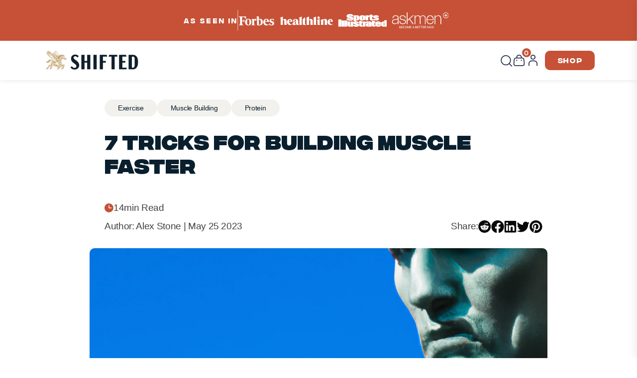

--- FILE ---
content_type: text/html; charset=utf-8
request_url: https://getshifted.com/blogs/lab-notes/tips-for-building-muscle-fast
body_size: 51065
content:
<!doctype html>
<head>
    <title>
        7 Tricks for Building Muscle Faster
        
        
            – Get Shifted
    </title>

    <meta charset="utf-8">
    <meta http-equiv="X-UA-Compatible" content="IE=edge,chrome=1">
    <meta name="viewport" content="width=device-width,initial-scale=1,shrink-to-fit=no">
        <meta name="description" content="Building muscle takes time, but there are approaches you can take to make muscle building go faster.  In this article we highlight seven ways you can speed up your muscle growth. by Alexander Stone, DPT Building muscle is a goal pursued by many individuals seeking to enhance their physique, improve athletic performance"/>
    

    
        <style>
            .shopify-policy__title::after {
                background-image: url('//getshifted.com/cdn/shop/t/2/assets/default-bg.png?v=16598018412214607921722828875') !important;
            }
        </style>
    
    
        <link rel="canonical" href="https://getshifted.com/blogs/lab-notes/tips-for-building-muscle-fast"/>
    

    <link rel="icon" type="image/png" sizes="32x32" href="//getshifted.com/cdn/shop/files/favicon.png?v=1720158601&width=32">
    <link rel="icon" type="image/png" sizes="16x16" href="//getshifted.com/cdn/shop/files/favicon.png?v=1720158601&width=16">

    <script>window.performance && window.performance.mark && window.performance.mark('shopify.content_for_header.start');</script><meta id="shopify-digital-wallet" name="shopify-digital-wallet" content="/88594088230/digital_wallets/dialog">
<meta name="shopify-checkout-api-token" content="fe6086bb5edaf6e3d4cf90802499f581">
<link rel="alternate" type="application/atom+xml" title="Feed" href="/blogs/lab-notes.atom" />
<script async="async" src="/checkouts/internal/preloads.js?locale=en-US"></script>
<link rel="preconnect" href="https://shop.app" crossorigin="anonymous">
<script async="async" src="https://shop.app/checkouts/internal/preloads.js?locale=en-US&shop_id=88594088230" crossorigin="anonymous"></script>
<script id="apple-pay-shop-capabilities" type="application/json">{"shopId":88594088230,"countryCode":"US","currencyCode":"USD","merchantCapabilities":["supports3DS"],"merchantId":"gid:\/\/shopify\/Shop\/88594088230","merchantName":"Get Shifted","requiredBillingContactFields":["postalAddress","email"],"requiredShippingContactFields":["postalAddress","email"],"shippingType":"shipping","supportedNetworks":["visa","masterCard","amex","discover","elo","jcb"],"total":{"type":"pending","label":"Get Shifted","amount":"1.00"},"shopifyPaymentsEnabled":true,"supportsSubscriptions":true}</script>
<script id="shopify-features" type="application/json">{"accessToken":"fe6086bb5edaf6e3d4cf90802499f581","betas":["rich-media-storefront-analytics"],"domain":"getshifted.com","predictiveSearch":true,"shopId":88594088230,"locale":"en"}</script>
<script>var Shopify = Shopify || {};
Shopify.shop = "get-shifted.myshopify.com";
Shopify.locale = "en";
Shopify.currency = {"active":"USD","rate":"1.0"};
Shopify.country = "US";
Shopify.theme = {"name":"KINGKONG","id":169821208870,"schema_name":"KingKong","schema_version":"1.0.0","theme_store_id":null,"role":"main"};
Shopify.theme.handle = "null";
Shopify.theme.style = {"id":null,"handle":null};
Shopify.cdnHost = "getshifted.com/cdn";
Shopify.routes = Shopify.routes || {};
Shopify.routes.root = "/";</script>
<script type="module">!function(o){(o.Shopify=o.Shopify||{}).modules=!0}(window);</script>
<script>!function(o){function n(){var o=[];function n(){o.push(Array.prototype.slice.apply(arguments))}return n.q=o,n}var t=o.Shopify=o.Shopify||{};t.loadFeatures=n(),t.autoloadFeatures=n()}(window);</script>
<script>
  window.ShopifyPay = window.ShopifyPay || {};
  window.ShopifyPay.apiHost = "shop.app\/pay";
  window.ShopifyPay.redirectState = null;
</script>
<script id="shop-js-analytics" type="application/json">{"pageType":"article"}</script>
<script defer="defer" async type="module" src="//getshifted.com/cdn/shopifycloud/shop-js/modules/v2/client.init-shop-cart-sync_BT-GjEfc.en.esm.js"></script>
<script defer="defer" async type="module" src="//getshifted.com/cdn/shopifycloud/shop-js/modules/v2/chunk.common_D58fp_Oc.esm.js"></script>
<script defer="defer" async type="module" src="//getshifted.com/cdn/shopifycloud/shop-js/modules/v2/chunk.modal_xMitdFEc.esm.js"></script>
<script type="module">
  await import("//getshifted.com/cdn/shopifycloud/shop-js/modules/v2/client.init-shop-cart-sync_BT-GjEfc.en.esm.js");
await import("//getshifted.com/cdn/shopifycloud/shop-js/modules/v2/chunk.common_D58fp_Oc.esm.js");
await import("//getshifted.com/cdn/shopifycloud/shop-js/modules/v2/chunk.modal_xMitdFEc.esm.js");

  window.Shopify.SignInWithShop?.initShopCartSync?.({"fedCMEnabled":true,"windoidEnabled":true});

</script>
<script>
  window.Shopify = window.Shopify || {};
  if (!window.Shopify.featureAssets) window.Shopify.featureAssets = {};
  window.Shopify.featureAssets['shop-js'] = {"shop-cart-sync":["modules/v2/client.shop-cart-sync_DZOKe7Ll.en.esm.js","modules/v2/chunk.common_D58fp_Oc.esm.js","modules/v2/chunk.modal_xMitdFEc.esm.js"],"init-fed-cm":["modules/v2/client.init-fed-cm_B6oLuCjv.en.esm.js","modules/v2/chunk.common_D58fp_Oc.esm.js","modules/v2/chunk.modal_xMitdFEc.esm.js"],"shop-cash-offers":["modules/v2/client.shop-cash-offers_D2sdYoxE.en.esm.js","modules/v2/chunk.common_D58fp_Oc.esm.js","modules/v2/chunk.modal_xMitdFEc.esm.js"],"shop-login-button":["modules/v2/client.shop-login-button_QeVjl5Y3.en.esm.js","modules/v2/chunk.common_D58fp_Oc.esm.js","modules/v2/chunk.modal_xMitdFEc.esm.js"],"pay-button":["modules/v2/client.pay-button_DXTOsIq6.en.esm.js","modules/v2/chunk.common_D58fp_Oc.esm.js","modules/v2/chunk.modal_xMitdFEc.esm.js"],"shop-button":["modules/v2/client.shop-button_DQZHx9pm.en.esm.js","modules/v2/chunk.common_D58fp_Oc.esm.js","modules/v2/chunk.modal_xMitdFEc.esm.js"],"avatar":["modules/v2/client.avatar_BTnouDA3.en.esm.js"],"init-windoid":["modules/v2/client.init-windoid_CR1B-cfM.en.esm.js","modules/v2/chunk.common_D58fp_Oc.esm.js","modules/v2/chunk.modal_xMitdFEc.esm.js"],"init-shop-for-new-customer-accounts":["modules/v2/client.init-shop-for-new-customer-accounts_C_vY_xzh.en.esm.js","modules/v2/client.shop-login-button_QeVjl5Y3.en.esm.js","modules/v2/chunk.common_D58fp_Oc.esm.js","modules/v2/chunk.modal_xMitdFEc.esm.js"],"init-shop-email-lookup-coordinator":["modules/v2/client.init-shop-email-lookup-coordinator_BI7n9ZSv.en.esm.js","modules/v2/chunk.common_D58fp_Oc.esm.js","modules/v2/chunk.modal_xMitdFEc.esm.js"],"init-shop-cart-sync":["modules/v2/client.init-shop-cart-sync_BT-GjEfc.en.esm.js","modules/v2/chunk.common_D58fp_Oc.esm.js","modules/v2/chunk.modal_xMitdFEc.esm.js"],"shop-toast-manager":["modules/v2/client.shop-toast-manager_DiYdP3xc.en.esm.js","modules/v2/chunk.common_D58fp_Oc.esm.js","modules/v2/chunk.modal_xMitdFEc.esm.js"],"init-customer-accounts":["modules/v2/client.init-customer-accounts_D9ZNqS-Q.en.esm.js","modules/v2/client.shop-login-button_QeVjl5Y3.en.esm.js","modules/v2/chunk.common_D58fp_Oc.esm.js","modules/v2/chunk.modal_xMitdFEc.esm.js"],"init-customer-accounts-sign-up":["modules/v2/client.init-customer-accounts-sign-up_iGw4briv.en.esm.js","modules/v2/client.shop-login-button_QeVjl5Y3.en.esm.js","modules/v2/chunk.common_D58fp_Oc.esm.js","modules/v2/chunk.modal_xMitdFEc.esm.js"],"shop-follow-button":["modules/v2/client.shop-follow-button_CqMgW2wH.en.esm.js","modules/v2/chunk.common_D58fp_Oc.esm.js","modules/v2/chunk.modal_xMitdFEc.esm.js"],"checkout-modal":["modules/v2/client.checkout-modal_xHeaAweL.en.esm.js","modules/v2/chunk.common_D58fp_Oc.esm.js","modules/v2/chunk.modal_xMitdFEc.esm.js"],"shop-login":["modules/v2/client.shop-login_D91U-Q7h.en.esm.js","modules/v2/chunk.common_D58fp_Oc.esm.js","modules/v2/chunk.modal_xMitdFEc.esm.js"],"lead-capture":["modules/v2/client.lead-capture_BJmE1dJe.en.esm.js","modules/v2/chunk.common_D58fp_Oc.esm.js","modules/v2/chunk.modal_xMitdFEc.esm.js"],"payment-terms":["modules/v2/client.payment-terms_Ci9AEqFq.en.esm.js","modules/v2/chunk.common_D58fp_Oc.esm.js","modules/v2/chunk.modal_xMitdFEc.esm.js"]};
</script>
<script>(function() {
  var isLoaded = false;
  function asyncLoad() {
    if (isLoaded) return;
    isLoaded = true;
    var urls = ["https:\/\/cdn-app.sealsubscriptions.com\/shopify\/public\/js\/sealsubscriptions.js?shop=get-shifted.myshopify.com","https:\/\/loox.io\/widget\/qilkLFUfyh\/loox.1720574087007.js?shop=get-shifted.myshopify.com"];
    for (var i = 0; i < urls.length; i++) {
      var s = document.createElement('script');
      s.type = 'text/javascript';
      s.async = true;
      s.src = urls[i];
      var x = document.getElementsByTagName('script')[0];
      x.parentNode.insertBefore(s, x);
    }
  };
  if(window.attachEvent) {
    window.attachEvent('onload', asyncLoad);
  } else {
    window.addEventListener('load', asyncLoad, false);
  }
})();</script>
<script id="__st">var __st={"a":88594088230,"offset":-18000,"reqid":"bc019f5e-e3a8-4c45-9f55-5500d7155430-1769247628","pageurl":"getshifted.com\/blogs\/lab-notes\/tips-for-building-muscle-fast","s":"articles-607408226598","u":"a42f67b1e853","p":"article","rtyp":"article","rid":607408226598};</script>
<script>window.ShopifyPaypalV4VisibilityTracking = true;</script>
<script id="captcha-bootstrap">!function(){'use strict';const t='contact',e='account',n='new_comment',o=[[t,t],['blogs',n],['comments',n],[t,'customer']],c=[[e,'customer_login'],[e,'guest_login'],[e,'recover_customer_password'],[e,'create_customer']],r=t=>t.map((([t,e])=>`form[action*='/${t}']:not([data-nocaptcha='true']) input[name='form_type'][value='${e}']`)).join(','),a=t=>()=>t?[...document.querySelectorAll(t)].map((t=>t.form)):[];function s(){const t=[...o],e=r(t);return a(e)}const i='password',u='form_key',d=['recaptcha-v3-token','g-recaptcha-response','h-captcha-response',i],f=()=>{try{return window.sessionStorage}catch{return}},m='__shopify_v',_=t=>t.elements[u];function p(t,e,n=!1){try{const o=window.sessionStorage,c=JSON.parse(o.getItem(e)),{data:r}=function(t){const{data:e,action:n}=t;return t[m]||n?{data:e,action:n}:{data:t,action:n}}(c);for(const[e,n]of Object.entries(r))t.elements[e]&&(t.elements[e].value=n);n&&o.removeItem(e)}catch(o){console.error('form repopulation failed',{error:o})}}const l='form_type',E='cptcha';function T(t){t.dataset[E]=!0}const w=window,h=w.document,L='Shopify',v='ce_forms',y='captcha';let A=!1;((t,e)=>{const n=(g='f06e6c50-85a8-45c8-87d0-21a2b65856fe',I='https://cdn.shopify.com/shopifycloud/storefront-forms-hcaptcha/ce_storefront_forms_captcha_hcaptcha.v1.5.2.iife.js',D={infoText:'Protected by hCaptcha',privacyText:'Privacy',termsText:'Terms'},(t,e,n)=>{const o=w[L][v],c=o.bindForm;if(c)return c(t,g,e,D).then(n);var r;o.q.push([[t,g,e,D],n]),r=I,A||(h.body.append(Object.assign(h.createElement('script'),{id:'captcha-provider',async:!0,src:r})),A=!0)});var g,I,D;w[L]=w[L]||{},w[L][v]=w[L][v]||{},w[L][v].q=[],w[L][y]=w[L][y]||{},w[L][y].protect=function(t,e){n(t,void 0,e),T(t)},Object.freeze(w[L][y]),function(t,e,n,w,h,L){const[v,y,A,g]=function(t,e,n){const i=e?o:[],u=t?c:[],d=[...i,...u],f=r(d),m=r(i),_=r(d.filter((([t,e])=>n.includes(e))));return[a(f),a(m),a(_),s()]}(w,h,L),I=t=>{const e=t.target;return e instanceof HTMLFormElement?e:e&&e.form},D=t=>v().includes(t);t.addEventListener('submit',(t=>{const e=I(t);if(!e)return;const n=D(e)&&!e.dataset.hcaptchaBound&&!e.dataset.recaptchaBound,o=_(e),c=g().includes(e)&&(!o||!o.value);(n||c)&&t.preventDefault(),c&&!n&&(function(t){try{if(!f())return;!function(t){const e=f();if(!e)return;const n=_(t);if(!n)return;const o=n.value;o&&e.removeItem(o)}(t);const e=Array.from(Array(32),(()=>Math.random().toString(36)[2])).join('');!function(t,e){_(t)||t.append(Object.assign(document.createElement('input'),{type:'hidden',name:u})),t.elements[u].value=e}(t,e),function(t,e){const n=f();if(!n)return;const o=[...t.querySelectorAll(`input[type='${i}']`)].map((({name:t})=>t)),c=[...d,...o],r={};for(const[a,s]of new FormData(t).entries())c.includes(a)||(r[a]=s);n.setItem(e,JSON.stringify({[m]:1,action:t.action,data:r}))}(t,e)}catch(e){console.error('failed to persist form',e)}}(e),e.submit())}));const S=(t,e)=>{t&&!t.dataset[E]&&(n(t,e.some((e=>e===t))),T(t))};for(const o of['focusin','change'])t.addEventListener(o,(t=>{const e=I(t);D(e)&&S(e,y())}));const B=e.get('form_key'),M=e.get(l),P=B&&M;t.addEventListener('DOMContentLoaded',(()=>{const t=y();if(P)for(const e of t)e.elements[l].value===M&&p(e,B);[...new Set([...A(),...v().filter((t=>'true'===t.dataset.shopifyCaptcha))])].forEach((e=>S(e,t)))}))}(h,new URLSearchParams(w.location.search),n,t,e,['guest_login'])})(!0,!0)}();</script>
<script integrity="sha256-4kQ18oKyAcykRKYeNunJcIwy7WH5gtpwJnB7kiuLZ1E=" data-source-attribution="shopify.loadfeatures" defer="defer" src="//getshifted.com/cdn/shopifycloud/storefront/assets/storefront/load_feature-a0a9edcb.js" crossorigin="anonymous"></script>
<script crossorigin="anonymous" defer="defer" src="//getshifted.com/cdn/shopifycloud/storefront/assets/shopify_pay/storefront-65b4c6d7.js?v=20250812"></script>
<script data-source-attribution="shopify.dynamic_checkout.dynamic.init">var Shopify=Shopify||{};Shopify.PaymentButton=Shopify.PaymentButton||{isStorefrontPortableWallets:!0,init:function(){window.Shopify.PaymentButton.init=function(){};var t=document.createElement("script");t.src="https://getshifted.com/cdn/shopifycloud/portable-wallets/latest/portable-wallets.en.js",t.type="module",document.head.appendChild(t)}};
</script>
<script data-source-attribution="shopify.dynamic_checkout.buyer_consent">
  function portableWalletsHideBuyerConsent(e){var t=document.getElementById("shopify-buyer-consent"),n=document.getElementById("shopify-subscription-policy-button");t&&n&&(t.classList.add("hidden"),t.setAttribute("aria-hidden","true"),n.removeEventListener("click",e))}function portableWalletsShowBuyerConsent(e){var t=document.getElementById("shopify-buyer-consent"),n=document.getElementById("shopify-subscription-policy-button");t&&n&&(t.classList.remove("hidden"),t.removeAttribute("aria-hidden"),n.addEventListener("click",e))}window.Shopify?.PaymentButton&&(window.Shopify.PaymentButton.hideBuyerConsent=portableWalletsHideBuyerConsent,window.Shopify.PaymentButton.showBuyerConsent=portableWalletsShowBuyerConsent);
</script>
<script data-source-attribution="shopify.dynamic_checkout.cart.bootstrap">document.addEventListener("DOMContentLoaded",(function(){function t(){return document.querySelector("shopify-accelerated-checkout-cart, shopify-accelerated-checkout")}if(t())Shopify.PaymentButton.init();else{new MutationObserver((function(e,n){t()&&(Shopify.PaymentButton.init(),n.disconnect())})).observe(document.body,{childList:!0,subtree:!0})}}));
</script>
<link id="shopify-accelerated-checkout-styles" rel="stylesheet" media="screen" href="https://getshifted.com/cdn/shopifycloud/portable-wallets/latest/accelerated-checkout-backwards-compat.css" crossorigin="anonymous">
<style id="shopify-accelerated-checkout-cart">
        #shopify-buyer-consent {
  margin-top: 1em;
  display: inline-block;
  width: 100%;
}

#shopify-buyer-consent.hidden {
  display: none;
}

#shopify-subscription-policy-button {
  background: none;
  border: none;
  padding: 0;
  text-decoration: underline;
  font-size: inherit;
  cursor: pointer;
}

#shopify-subscription-policy-button::before {
  box-shadow: none;
}

      </style>
<script id="sections-script" data-sections="article-title,header" defer="defer" src="//getshifted.com/cdn/shop/t/2/compiled_assets/scripts.js?v=13339"></script>
<script>window.performance && window.performance.mark && window.performance.mark('shopify.content_for_header.end');</script>

    <script src="//getshifted.com/cdn/shopifycloud/storefront/assets/themes_support/shopify_common-5f594365.js" type="text/javascript"></script>
    
    <script src="//getshifted.com/cdn/shopifycloud/storefront/assets/themes_support/option_selection-b017cd28.js" type="text/javascript"></script>
    <link href="//getshifted.com/cdn/shop/t/2/assets/main.css?v=52817764317630918541757054578" rel="stylesheet" type="text/css" media="all" />

    
<!-- Start of Judge.me Core -->
<link rel="dns-prefetch" href="https://cdn.judge.me/">
<script data-cfasync='false' class='jdgm-settings-script'>window.jdgmSettings={"pagination":5,"disable_web_reviews":false,"badge_no_review_text":"No reviews","badge_n_reviews_text":"Based on {{ n }} review/reviews","badge_star_color":"#FF9900","hide_badge_preview_if_no_reviews":true,"badge_hide_text":false,"enforce_center_preview_badge":false,"widget_title":"Customer Reviews","widget_open_form_text":"Write a review","widget_close_form_text":"Cancel review","widget_refresh_page_text":"Refresh page","widget_summary_text":"Based on {{ number_of_reviews }} review/reviews","widget_no_review_text":"Be the first to write a review","widget_name_field_text":"Display name","widget_verified_name_field_text":"Verified Name (public)","widget_name_placeholder_text":"Display name","widget_required_field_error_text":"This field is required.","widget_email_field_text":"Email address","widget_verified_email_field_text":"Verified Email (private, can not be edited)","widget_email_placeholder_text":"Your email address","widget_email_field_error_text":"Please enter a valid email address.","widget_rating_field_text":"Rating","widget_review_title_field_text":"Review Title","widget_review_title_placeholder_text":"Give your review a title","widget_review_body_field_text":"Review content","widget_review_body_placeholder_text":"Start writing here...","widget_pictures_field_text":"Picture/Video (optional)","widget_submit_review_text":"Submit Review","widget_submit_verified_review_text":"Submit Verified Review","widget_submit_success_msg_with_auto_publish":"Thank you! Please refresh the page in a few moments to see your review. You can remove or edit your review by logging into \u003ca href='https://judge.me/login' target='_blank' rel='nofollow noopener'\u003eJudge.me\u003c/a\u003e","widget_submit_success_msg_no_auto_publish":"Thank you! Your review will be published as soon as it is approved by the shop admin. You can remove or edit your review by logging into \u003ca href='https://judge.me/login' target='_blank' rel='nofollow noopener'\u003eJudge.me\u003c/a\u003e","widget_show_default_reviews_out_of_total_text":"Showing {{ n_reviews_shown }} out of {{ n_reviews }} reviews.","widget_show_all_link_text":"Show all","widget_show_less_link_text":"Show less","widget_author_said_text":"{{ reviewer_name }} said:","widget_days_text":"{{ n }} days ago","widget_weeks_text":"{{ n }} week/weeks ago","widget_months_text":"{{ n }} month/months ago","widget_years_text":"{{ n }} year/years ago","widget_yesterday_text":"Yesterday","widget_today_text":"Today","widget_replied_text":"\u003e\u003e {{ shop_name }} replied:","widget_read_more_text":"Read more","widget_reviewer_name_as_initial":"","widget_rating_filter_color":"#fbcd0a","widget_rating_filter_see_all_text":"See all reviews","widget_sorting_most_recent_text":"Most Recent","widget_sorting_highest_rating_text":"Highest Rating","widget_sorting_lowest_rating_text":"Lowest Rating","widget_sorting_with_pictures_text":"Only Pictures","widget_sorting_most_helpful_text":"Most Helpful","widget_open_question_form_text":"Ask a question","widget_reviews_subtab_text":"Reviews","widget_questions_subtab_text":"Questions","widget_question_label_text":"Question","widget_answer_label_text":"Answer","widget_question_placeholder_text":"Write your question here","widget_submit_question_text":"Submit Question","widget_question_submit_success_text":"Thank you for your question! We will notify you once it gets answered.","widget_star_color":"#FF9900","verified_badge_text":"Verified","verified_badge_bg_color":"","verified_badge_text_color":"","verified_badge_placement":"left-of-reviewer-name","widget_review_max_height":"","widget_hide_border":false,"widget_social_share":false,"widget_thumb":false,"widget_review_location_show":false,"widget_location_format":"","all_reviews_include_out_of_store_products":true,"all_reviews_out_of_store_text":"(out of store)","all_reviews_pagination":100,"all_reviews_product_name_prefix_text":"about","enable_review_pictures":true,"enable_question_anwser":false,"widget_theme":"default","review_date_format":"mm/dd/yyyy","default_sort_method":"most-recent","widget_product_reviews_subtab_text":"Product Reviews","widget_shop_reviews_subtab_text":"Shop Reviews","widget_other_products_reviews_text":"Reviews for other products","widget_store_reviews_subtab_text":"Store reviews","widget_no_store_reviews_text":"This store hasn't received any reviews yet","widget_web_restriction_product_reviews_text":"This product hasn't received any reviews yet","widget_no_items_text":"No items found","widget_show_more_text":"Show more","widget_write_a_store_review_text":"Write a Store Review","widget_other_languages_heading":"Reviews in Other Languages","widget_translate_review_text":"Translate review to {{ language }}","widget_translating_review_text":"Translating...","widget_show_original_translation_text":"Show original ({{ language }})","widget_translate_review_failed_text":"Review couldn't be translated.","widget_translate_review_retry_text":"Retry","widget_translate_review_try_again_later_text":"Try again later","show_product_url_for_grouped_product":false,"widget_sorting_pictures_first_text":"Pictures First","show_pictures_on_all_rev_page_mobile":false,"show_pictures_on_all_rev_page_desktop":false,"floating_tab_hide_mobile_install_preference":false,"floating_tab_button_name":"★ Reviews","floating_tab_title":"Let customers speak for us","floating_tab_button_color":"","floating_tab_button_background_color":"","floating_tab_url":"","floating_tab_url_enabled":false,"floating_tab_tab_style":"text","all_reviews_text_badge_text":"Customers rate us {{ shop.metafields.judgeme.all_reviews_rating | round: 1 }}/5 based on {{ shop.metafields.judgeme.all_reviews_count }} reviews.","all_reviews_text_badge_text_branded_style":"{{ shop.metafields.judgeme.all_reviews_rating | round: 1 }} out of 5 stars based on {{ shop.metafields.judgeme.all_reviews_count }} reviews","is_all_reviews_text_badge_a_link":false,"show_stars_for_all_reviews_text_badge":false,"all_reviews_text_badge_url":"","all_reviews_text_style":"branded","all_reviews_text_color_style":"judgeme_brand_color","all_reviews_text_color":"#108474","all_reviews_text_show_jm_brand":true,"featured_carousel_show_header":true,"featured_carousel_title":"Let customers speak for us","testimonials_carousel_title":"Customers are saying","videos_carousel_title":"Real customer stories","cards_carousel_title":"Customers are saying","featured_carousel_count_text":"from {{ n }} reviews","featured_carousel_add_link_to_all_reviews_page":false,"featured_carousel_url":"","featured_carousel_show_images":true,"featured_carousel_autoslide_interval":5,"featured_carousel_arrows_on_the_sides":false,"featured_carousel_height":250,"featured_carousel_width":80,"featured_carousel_image_size":0,"featured_carousel_image_height":250,"featured_carousel_arrow_color":"#eeeeee","verified_count_badge_style":"branded","verified_count_badge_orientation":"horizontal","verified_count_badge_color_style":"judgeme_brand_color","verified_count_badge_color":"#108474","is_verified_count_badge_a_link":false,"verified_count_badge_url":"","verified_count_badge_show_jm_brand":true,"widget_rating_preset_default":5,"widget_first_sub_tab":"product-reviews","widget_show_histogram":true,"widget_histogram_use_custom_color":false,"widget_pagination_use_custom_color":false,"widget_star_use_custom_color":false,"widget_verified_badge_use_custom_color":false,"widget_write_review_use_custom_color":false,"picture_reminder_submit_button":"Upload Pictures","enable_review_videos":false,"mute_video_by_default":false,"widget_sorting_videos_first_text":"Videos First","widget_review_pending_text":"Pending","featured_carousel_items_for_large_screen":3,"social_share_options_order":"Facebook,Twitter","remove_microdata_snippet":false,"disable_json_ld":false,"enable_json_ld_products":false,"preview_badge_show_question_text":false,"preview_badge_no_question_text":"No questions","preview_badge_n_question_text":"{{ number_of_questions }} question/questions","qa_badge_show_icon":false,"qa_badge_position":"same-row","remove_judgeme_branding":false,"widget_add_search_bar":false,"widget_search_bar_placeholder":"Search","widget_sorting_verified_only_text":"Verified only","featured_carousel_theme":"default","featured_carousel_show_rating":true,"featured_carousel_show_title":true,"featured_carousel_show_body":true,"featured_carousel_show_date":false,"featured_carousel_show_reviewer":true,"featured_carousel_show_product":false,"featured_carousel_header_background_color":"#108474","featured_carousel_header_text_color":"#ffffff","featured_carousel_name_product_separator":"reviewed","featured_carousel_full_star_background":"#108474","featured_carousel_empty_star_background":"#dadada","featured_carousel_vertical_theme_background":"#f9fafb","featured_carousel_verified_badge_enable":true,"featured_carousel_verified_badge_color":"#108474","featured_carousel_border_style":"round","featured_carousel_review_line_length_limit":3,"featured_carousel_more_reviews_button_text":"Read more reviews","featured_carousel_view_product_button_text":"View product","all_reviews_page_load_reviews_on":"scroll","all_reviews_page_load_more_text":"Load More Reviews","disable_fb_tab_reviews":false,"enable_ajax_cdn_cache":false,"widget_advanced_speed_features":5,"widget_public_name_text":"displayed publicly like","default_reviewer_name":"John Smith","default_reviewer_name_has_non_latin":true,"widget_reviewer_anonymous":"Anonymous","medals_widget_title":"Judge.me Review Medals","medals_widget_background_color":"#f9fafb","medals_widget_position":"footer_all_pages","medals_widget_border_color":"#f9fafb","medals_widget_verified_text_position":"left","medals_widget_use_monochromatic_version":false,"medals_widget_elements_color":"#108474","show_reviewer_avatar":true,"widget_invalid_yt_video_url_error_text":"Not a YouTube video URL","widget_max_length_field_error_text":"Please enter no more than {0} characters.","widget_show_country_flag":false,"widget_show_collected_via_shop_app":true,"widget_verified_by_shop_badge_style":"light","widget_verified_by_shop_text":"Verified by Shop","widget_show_photo_gallery":false,"widget_load_with_code_splitting":true,"widget_ugc_install_preference":false,"widget_ugc_title":"Made by us, Shared by you","widget_ugc_subtitle":"Tag us to see your picture featured in our page","widget_ugc_arrows_color":"#ffffff","widget_ugc_primary_button_text":"Buy Now","widget_ugc_primary_button_background_color":"#108474","widget_ugc_primary_button_text_color":"#ffffff","widget_ugc_primary_button_border_width":"0","widget_ugc_primary_button_border_style":"none","widget_ugc_primary_button_border_color":"#108474","widget_ugc_primary_button_border_radius":"25","widget_ugc_secondary_button_text":"Load More","widget_ugc_secondary_button_background_color":"#ffffff","widget_ugc_secondary_button_text_color":"#108474","widget_ugc_secondary_button_border_width":"2","widget_ugc_secondary_button_border_style":"solid","widget_ugc_secondary_button_border_color":"#108474","widget_ugc_secondary_button_border_radius":"25","widget_ugc_reviews_button_text":"View Reviews","widget_ugc_reviews_button_background_color":"#ffffff","widget_ugc_reviews_button_text_color":"#108474","widget_ugc_reviews_button_border_width":"2","widget_ugc_reviews_button_border_style":"solid","widget_ugc_reviews_button_border_color":"#108474","widget_ugc_reviews_button_border_radius":"25","widget_ugc_reviews_button_link_to":"judgeme-reviews-page","widget_ugc_show_post_date":true,"widget_ugc_max_width":"800","widget_rating_metafield_value_type":true,"widget_primary_color":"#108474","widget_enable_secondary_color":false,"widget_secondary_color":"#edf5f5","widget_summary_average_rating_text":"{{ average_rating }} out of 5","widget_media_grid_title":"Customer photos \u0026 videos","widget_media_grid_see_more_text":"See more","widget_round_style":false,"widget_show_product_medals":true,"widget_verified_by_judgeme_text":"Verified by Judge.me","widget_show_store_medals":true,"widget_verified_by_judgeme_text_in_store_medals":"Verified by Judge.me","widget_media_field_exceed_quantity_message":"Sorry, we can only accept {{ max_media }} for one review.","widget_media_field_exceed_limit_message":"{{ file_name }} is too large, please select a {{ media_type }} less than {{ size_limit }}MB.","widget_review_submitted_text":"Review Submitted!","widget_question_submitted_text":"Question Submitted!","widget_close_form_text_question":"Cancel","widget_write_your_answer_here_text":"Write your answer here","widget_enabled_branded_link":true,"widget_show_collected_by_judgeme":true,"widget_reviewer_name_color":"","widget_write_review_text_color":"","widget_write_review_bg_color":"","widget_collected_by_judgeme_text":"collected by Judge.me","widget_pagination_type":"standard","widget_load_more_text":"Load More","widget_load_more_color":"#108474","widget_full_review_text":"Full Review","widget_read_more_reviews_text":"Read More Reviews","widget_read_questions_text":"Read Questions","widget_questions_and_answers_text":"Questions \u0026 Answers","widget_verified_by_text":"Verified by","widget_verified_text":"Verified","widget_number_of_reviews_text":"{{ number_of_reviews }} reviews","widget_back_button_text":"Back","widget_next_button_text":"Next","widget_custom_forms_filter_button":"Filters","custom_forms_style":"horizontal","widget_show_review_information":false,"how_reviews_are_collected":"How reviews are collected?","widget_show_review_keywords":false,"widget_gdpr_statement":"How we use your data: We'll only contact you about the review you left, and only if necessary. By submitting your review, you agree to Judge.me's \u003ca href='https://judge.me/terms' target='_blank' rel='nofollow noopener'\u003eterms\u003c/a\u003e, \u003ca href='https://judge.me/privacy' target='_blank' rel='nofollow noopener'\u003eprivacy\u003c/a\u003e and \u003ca href='https://judge.me/content-policy' target='_blank' rel='nofollow noopener'\u003econtent\u003c/a\u003e policies.","widget_multilingual_sorting_enabled":false,"widget_translate_review_content_enabled":false,"widget_translate_review_content_method":"manual","popup_widget_review_selection":"automatically_with_pictures","popup_widget_round_border_style":true,"popup_widget_show_title":true,"popup_widget_show_body":true,"popup_widget_show_reviewer":false,"popup_widget_show_product":true,"popup_widget_show_pictures":true,"popup_widget_use_review_picture":true,"popup_widget_show_on_home_page":true,"popup_widget_show_on_product_page":true,"popup_widget_show_on_collection_page":true,"popup_widget_show_on_cart_page":true,"popup_widget_position":"bottom_left","popup_widget_first_review_delay":5,"popup_widget_duration":5,"popup_widget_interval":5,"popup_widget_review_count":5,"popup_widget_hide_on_mobile":true,"review_snippet_widget_round_border_style":true,"review_snippet_widget_card_color":"#FFFFFF","review_snippet_widget_slider_arrows_background_color":"#FFFFFF","review_snippet_widget_slider_arrows_color":"#000000","review_snippet_widget_star_color":"#108474","show_product_variant":false,"all_reviews_product_variant_label_text":"Variant: ","widget_show_verified_branding":true,"widget_ai_summary_title":"Customers say","widget_ai_summary_disclaimer":"AI-powered review summary based on recent customer reviews","widget_show_ai_summary":false,"widget_show_ai_summary_bg":false,"widget_show_review_title_input":true,"redirect_reviewers_invited_via_email":"external_form","request_store_review_after_product_review":false,"request_review_other_products_in_order":false,"review_form_color_scheme":"default","review_form_corner_style":"square","review_form_star_color":{},"review_form_text_color":"#333333","review_form_background_color":"#ffffff","review_form_field_background_color":"#fafafa","review_form_button_color":{},"review_form_button_text_color":"#ffffff","review_form_modal_overlay_color":"#000000","review_content_screen_title_text":"How would you rate this product?","review_content_introduction_text":"We would love it if you would share a bit about your experience.","store_review_form_title_text":"How would you rate this store?","store_review_form_introduction_text":"We would love it if you would share a bit about your experience.","show_review_guidance_text":true,"one_star_review_guidance_text":"Poor","five_star_review_guidance_text":"Great","customer_information_screen_title_text":"About you","customer_information_introduction_text":"Please tell us more about you.","custom_questions_screen_title_text":"Your experience in more detail","custom_questions_introduction_text":"Here are a few questions to help us understand more about your experience.","review_submitted_screen_title_text":"Thanks for your review!","review_submitted_screen_thank_you_text":"We are processing it and it will appear on the store soon.","review_submitted_screen_email_verification_text":"Please confirm your email by clicking the link we just sent you. This helps us keep reviews authentic.","review_submitted_request_store_review_text":"Would you like to share your experience of shopping with us?","review_submitted_review_other_products_text":"Would you like to review these products?","store_review_screen_title_text":"Would you like to share your experience of shopping with us?","store_review_introduction_text":"We value your feedback and use it to improve. Please share any thoughts or suggestions you have.","reviewer_media_screen_title_picture_text":"Share a picture","reviewer_media_introduction_picture_text":"Upload a photo to support your review.","reviewer_media_screen_title_video_text":"Share a video","reviewer_media_introduction_video_text":"Upload a video to support your review.","reviewer_media_screen_title_picture_or_video_text":"Share a picture or video","reviewer_media_introduction_picture_or_video_text":"Upload a photo or video to support your review.","reviewer_media_youtube_url_text":"Paste your Youtube URL here","advanced_settings_next_step_button_text":"Next","advanced_settings_close_review_button_text":"Close","modal_write_review_flow":false,"write_review_flow_required_text":"Required","write_review_flow_privacy_message_text":"We respect your privacy.","write_review_flow_anonymous_text":"Post review as anonymous","write_review_flow_visibility_text":"This won't be visible to other customers.","write_review_flow_multiple_selection_help_text":"Select as many as you like","write_review_flow_single_selection_help_text":"Select one option","write_review_flow_required_field_error_text":"This field is required","write_review_flow_invalid_email_error_text":"Please enter a valid email address","write_review_flow_max_length_error_text":"Max. {{ max_length }} characters.","write_review_flow_media_upload_text":"\u003cb\u003eClick to upload\u003c/b\u003e or drag and drop","write_review_flow_gdpr_statement":"We'll only contact you about your review if necessary. By submitting your review, you agree to our \u003ca href='https://judge.me/terms' target='_blank' rel='nofollow noopener'\u003eterms and conditions\u003c/a\u003e and \u003ca href='https://judge.me/privacy' target='_blank' rel='nofollow noopener'\u003eprivacy policy\u003c/a\u003e.","rating_only_reviews_enabled":false,"show_negative_reviews_help_screen":false,"new_review_flow_help_screen_rating_threshold":3,"negative_review_resolution_screen_title_text":"Tell us more","negative_review_resolution_text":"Your experience matters to us. If there were issues with your purchase, we're here to help. Feel free to reach out to us, we'd love the opportunity to make things right.","negative_review_resolution_button_text":"Contact us","negative_review_resolution_proceed_with_review_text":"Leave a review","negative_review_resolution_subject":"Issue with purchase from {{ shop_name }}.{{ order_name }}","preview_badge_collection_page_install_status":false,"widget_review_custom_css":"","preview_badge_custom_css":"","preview_badge_stars_count":"5-stars","featured_carousel_custom_css":"","floating_tab_custom_css":"","all_reviews_widget_custom_css":"","medals_widget_custom_css":"","verified_badge_custom_css":"","all_reviews_text_custom_css":"","transparency_badges_collected_via_store_invite":false,"transparency_badges_from_another_provider":false,"transparency_badges_collected_from_store_visitor":false,"transparency_badges_collected_by_verified_review_provider":false,"transparency_badges_earned_reward":false,"transparency_badges_collected_via_store_invite_text":"Review collected via store invitation","transparency_badges_from_another_provider_text":"Review collected from another provider","transparency_badges_collected_from_store_visitor_text":"Review collected from a store visitor","transparency_badges_written_in_google_text":"Review written in Google","transparency_badges_written_in_etsy_text":"Review written in Etsy","transparency_badges_written_in_shop_app_text":"Review written in Shop App","transparency_badges_earned_reward_text":"Review earned a reward for future purchase","product_review_widget_per_page":10,"widget_store_review_label_text":"Review about the store","checkout_comment_extension_title_on_product_page":"Customer Comments","checkout_comment_extension_num_latest_comment_show":5,"checkout_comment_extension_format":"name_and_timestamp","checkout_comment_customer_name":"last_initial","checkout_comment_comment_notification":true,"preview_badge_collection_page_install_preference":false,"preview_badge_home_page_install_preference":false,"preview_badge_product_page_install_preference":false,"review_widget_install_preference":"","review_carousel_install_preference":false,"floating_reviews_tab_install_preference":"none","verified_reviews_count_badge_install_preference":false,"all_reviews_text_install_preference":false,"review_widget_best_location":false,"judgeme_medals_install_preference":false,"review_widget_revamp_enabled":false,"review_widget_qna_enabled":false,"review_widget_header_theme":"minimal","review_widget_widget_title_enabled":true,"review_widget_header_text_size":"medium","review_widget_header_text_weight":"regular","review_widget_average_rating_style":"compact","review_widget_bar_chart_enabled":true,"review_widget_bar_chart_type":"numbers","review_widget_bar_chart_style":"standard","review_widget_expanded_media_gallery_enabled":false,"review_widget_reviews_section_theme":"standard","review_widget_image_style":"thumbnails","review_widget_review_image_ratio":"square","review_widget_stars_size":"medium","review_widget_verified_badge":"standard_text","review_widget_review_title_text_size":"medium","review_widget_review_text_size":"medium","review_widget_review_text_length":"medium","review_widget_number_of_columns_desktop":3,"review_widget_carousel_transition_speed":5,"review_widget_custom_questions_answers_display":"always","review_widget_button_text_color":"#FFFFFF","review_widget_text_color":"#000000","review_widget_lighter_text_color":"#7B7B7B","review_widget_corner_styling":"soft","review_widget_review_word_singular":"review","review_widget_review_word_plural":"reviews","review_widget_voting_label":"Helpful?","review_widget_shop_reply_label":"Reply from {{ shop_name }}:","review_widget_filters_title":"Filters","qna_widget_question_word_singular":"Question","qna_widget_question_word_plural":"Questions","qna_widget_answer_reply_label":"Answer from {{ answerer_name }}:","qna_content_screen_title_text":"Ask a question about this product","qna_widget_question_required_field_error_text":"Please enter your question.","qna_widget_flow_gdpr_statement":"We'll only contact you about your question if necessary. By submitting your question, you agree to our \u003ca href='https://judge.me/terms' target='_blank' rel='nofollow noopener'\u003eterms and conditions\u003c/a\u003e and \u003ca href='https://judge.me/privacy' target='_blank' rel='nofollow noopener'\u003eprivacy policy\u003c/a\u003e.","qna_widget_question_submitted_text":"Thanks for your question!","qna_widget_close_form_text_question":"Close","qna_widget_question_submit_success_text":"We’ll notify you by email when your question is answered.","all_reviews_widget_v2025_enabled":false,"all_reviews_widget_v2025_header_theme":"default","all_reviews_widget_v2025_widget_title_enabled":true,"all_reviews_widget_v2025_header_text_size":"medium","all_reviews_widget_v2025_header_text_weight":"regular","all_reviews_widget_v2025_average_rating_style":"compact","all_reviews_widget_v2025_bar_chart_enabled":true,"all_reviews_widget_v2025_bar_chart_type":"numbers","all_reviews_widget_v2025_bar_chart_style":"standard","all_reviews_widget_v2025_expanded_media_gallery_enabled":false,"all_reviews_widget_v2025_show_store_medals":true,"all_reviews_widget_v2025_show_photo_gallery":true,"all_reviews_widget_v2025_show_review_keywords":false,"all_reviews_widget_v2025_show_ai_summary":false,"all_reviews_widget_v2025_show_ai_summary_bg":false,"all_reviews_widget_v2025_add_search_bar":false,"all_reviews_widget_v2025_default_sort_method":"most-recent","all_reviews_widget_v2025_reviews_per_page":10,"all_reviews_widget_v2025_reviews_section_theme":"default","all_reviews_widget_v2025_image_style":"thumbnails","all_reviews_widget_v2025_review_image_ratio":"square","all_reviews_widget_v2025_stars_size":"medium","all_reviews_widget_v2025_verified_badge":"bold_badge","all_reviews_widget_v2025_review_title_text_size":"medium","all_reviews_widget_v2025_review_text_size":"medium","all_reviews_widget_v2025_review_text_length":"medium","all_reviews_widget_v2025_number_of_columns_desktop":3,"all_reviews_widget_v2025_carousel_transition_speed":5,"all_reviews_widget_v2025_custom_questions_answers_display":"always","all_reviews_widget_v2025_show_product_variant":false,"all_reviews_widget_v2025_show_reviewer_avatar":true,"all_reviews_widget_v2025_reviewer_name_as_initial":"","all_reviews_widget_v2025_review_location_show":false,"all_reviews_widget_v2025_location_format":"","all_reviews_widget_v2025_show_country_flag":false,"all_reviews_widget_v2025_verified_by_shop_badge_style":"light","all_reviews_widget_v2025_social_share":false,"all_reviews_widget_v2025_social_share_options_order":"Facebook,Twitter,LinkedIn,Pinterest","all_reviews_widget_v2025_pagination_type":"standard","all_reviews_widget_v2025_button_text_color":"#FFFFFF","all_reviews_widget_v2025_text_color":"#000000","all_reviews_widget_v2025_lighter_text_color":"#7B7B7B","all_reviews_widget_v2025_corner_styling":"soft","all_reviews_widget_v2025_title":"Customer reviews","all_reviews_widget_v2025_ai_summary_title":"Customers say about this store","all_reviews_widget_v2025_no_review_text":"Be the first to write a review","platform":"shopify","branding_url":"https://app.judge.me/reviews","branding_text":"Powered by Judge.me","locale":"en","reply_name":"Get Shifted","widget_version":"3.0","footer":true,"autopublish":true,"review_dates":true,"enable_custom_form":false,"shop_locale":"en","enable_multi_locales_translations":false,"show_review_title_input":true,"review_verification_email_status":"always","can_be_branded":true,"reply_name_text":"Get Shifted"};</script> <style class='jdgm-settings-style'>.jdgm-xx{left:0}:root{--jdgm-primary-color: #108474;--jdgm-secondary-color: rgba(16,132,116,0.1);--jdgm-star-color: #f90;--jdgm-write-review-text-color: white;--jdgm-write-review-bg-color: #108474;--jdgm-paginate-color: #108474;--jdgm-border-radius: 0;--jdgm-reviewer-name-color: #108474}.jdgm-histogram__bar-content{background-color:#108474}.jdgm-rev[data-verified-buyer=true] .jdgm-rev__icon.jdgm-rev__icon:after,.jdgm-rev__buyer-badge.jdgm-rev__buyer-badge{color:white;background-color:#108474}.jdgm-review-widget--small .jdgm-gallery.jdgm-gallery .jdgm-gallery__thumbnail-link:nth-child(8) .jdgm-gallery__thumbnail-wrapper.jdgm-gallery__thumbnail-wrapper:before{content:"See more"}@media only screen and (min-width: 768px){.jdgm-gallery.jdgm-gallery .jdgm-gallery__thumbnail-link:nth-child(8) .jdgm-gallery__thumbnail-wrapper.jdgm-gallery__thumbnail-wrapper:before{content:"See more"}}.jdgm-preview-badge .jdgm-star.jdgm-star{color:#FF9900}.jdgm-prev-badge[data-average-rating='0.00']{display:none !important}.jdgm-author-all-initials{display:none !important}.jdgm-author-last-initial{display:none !important}.jdgm-rev-widg__title{visibility:hidden}.jdgm-rev-widg__summary-text{visibility:hidden}.jdgm-prev-badge__text{visibility:hidden}.jdgm-rev__prod-link-prefix:before{content:'about'}.jdgm-rev__variant-label:before{content:'Variant: '}.jdgm-rev__out-of-store-text:before{content:'(out of store)'}@media only screen and (min-width: 768px){.jdgm-rev__pics .jdgm-rev_all-rev-page-picture-separator,.jdgm-rev__pics .jdgm-rev__product-picture{display:none}}@media only screen and (max-width: 768px){.jdgm-rev__pics .jdgm-rev_all-rev-page-picture-separator,.jdgm-rev__pics .jdgm-rev__product-picture{display:none}}.jdgm-preview-badge[data-template="product"]{display:none !important}.jdgm-preview-badge[data-template="collection"]{display:none !important}.jdgm-preview-badge[data-template="index"]{display:none !important}.jdgm-review-widget[data-from-snippet="true"]{display:none !important}.jdgm-verified-count-badget[data-from-snippet="true"]{display:none !important}.jdgm-carousel-wrapper[data-from-snippet="true"]{display:none !important}.jdgm-all-reviews-text[data-from-snippet="true"]{display:none !important}.jdgm-medals-section[data-from-snippet="true"]{display:none !important}.jdgm-ugc-media-wrapper[data-from-snippet="true"]{display:none !important}.jdgm-rev__transparency-badge[data-badge-type="review_collected_via_store_invitation"]{display:none !important}.jdgm-rev__transparency-badge[data-badge-type="review_collected_from_another_provider"]{display:none !important}.jdgm-rev__transparency-badge[data-badge-type="review_collected_from_store_visitor"]{display:none !important}.jdgm-rev__transparency-badge[data-badge-type="review_written_in_etsy"]{display:none !important}.jdgm-rev__transparency-badge[data-badge-type="review_written_in_google_business"]{display:none !important}.jdgm-rev__transparency-badge[data-badge-type="review_written_in_shop_app"]{display:none !important}.jdgm-rev__transparency-badge[data-badge-type="review_earned_for_future_purchase"]{display:none !important}.jdgm-review-snippet-widget .jdgm-rev-snippet-widget__cards-container .jdgm-rev-snippet-card{border-radius:8px;background:#fff}.jdgm-review-snippet-widget .jdgm-rev-snippet-widget__cards-container .jdgm-rev-snippet-card__rev-rating .jdgm-star{color:#108474}.jdgm-review-snippet-widget .jdgm-rev-snippet-widget__prev-btn,.jdgm-review-snippet-widget .jdgm-rev-snippet-widget__next-btn{border-radius:50%;background:#fff}.jdgm-review-snippet-widget .jdgm-rev-snippet-widget__prev-btn>svg,.jdgm-review-snippet-widget .jdgm-rev-snippet-widget__next-btn>svg{fill:#000}.jdgm-full-rev-modal.rev-snippet-widget .jm-mfp-container .jm-mfp-content,.jdgm-full-rev-modal.rev-snippet-widget .jm-mfp-container .jdgm-full-rev__icon,.jdgm-full-rev-modal.rev-snippet-widget .jm-mfp-container .jdgm-full-rev__pic-img,.jdgm-full-rev-modal.rev-snippet-widget .jm-mfp-container .jdgm-full-rev__reply{border-radius:8px}.jdgm-full-rev-modal.rev-snippet-widget .jm-mfp-container .jdgm-full-rev[data-verified-buyer="true"] .jdgm-full-rev__icon::after{border-radius:8px}.jdgm-full-rev-modal.rev-snippet-widget .jm-mfp-container .jdgm-full-rev .jdgm-rev__buyer-badge{border-radius:calc( 8px / 2 )}.jdgm-full-rev-modal.rev-snippet-widget .jm-mfp-container .jdgm-full-rev .jdgm-full-rev__replier::before{content:'Get Shifted'}.jdgm-full-rev-modal.rev-snippet-widget .jm-mfp-container .jdgm-full-rev .jdgm-full-rev__product-button{border-radius:calc( 8px * 6 )}
</style> <style class='jdgm-settings-style'></style>

  
  
  
  <style class='jdgm-miracle-styles'>
  @-webkit-keyframes jdgm-spin{0%{-webkit-transform:rotate(0deg);-ms-transform:rotate(0deg);transform:rotate(0deg)}100%{-webkit-transform:rotate(359deg);-ms-transform:rotate(359deg);transform:rotate(359deg)}}@keyframes jdgm-spin{0%{-webkit-transform:rotate(0deg);-ms-transform:rotate(0deg);transform:rotate(0deg)}100%{-webkit-transform:rotate(359deg);-ms-transform:rotate(359deg);transform:rotate(359deg)}}@font-face{font-family:'JudgemeStar';src:url("[data-uri]") format("woff");font-weight:normal;font-style:normal}.jdgm-star{font-family:'JudgemeStar';display:inline !important;text-decoration:none !important;padding:0 4px 0 0 !important;margin:0 !important;font-weight:bold;opacity:1;-webkit-font-smoothing:antialiased;-moz-osx-font-smoothing:grayscale}.jdgm-star:hover{opacity:1}.jdgm-star:last-of-type{padding:0 !important}.jdgm-star.jdgm--on:before{content:"\e000"}.jdgm-star.jdgm--off:before{content:"\e001"}.jdgm-star.jdgm--half:before{content:"\e002"}.jdgm-widget *{margin:0;line-height:1.4;-webkit-box-sizing:border-box;-moz-box-sizing:border-box;box-sizing:border-box;-webkit-overflow-scrolling:touch}.jdgm-hidden{display:none !important;visibility:hidden !important}.jdgm-temp-hidden{display:none}.jdgm-spinner{width:40px;height:40px;margin:auto;border-radius:50%;border-top:2px solid #eee;border-right:2px solid #eee;border-bottom:2px solid #eee;border-left:2px solid #ccc;-webkit-animation:jdgm-spin 0.8s infinite linear;animation:jdgm-spin 0.8s infinite linear}.jdgm-prev-badge{display:block !important}

</style>


  
  
   


<script data-cfasync='false' class='jdgm-script'>
!function(e){window.jdgm=window.jdgm||{},jdgm.CDN_HOST="https://cdn.judge.me/",
jdgm.docReady=function(d){(e.attachEvent?"complete"===e.readyState:"loading"!==e.readyState)?
setTimeout(d,0):e.addEventListener("DOMContentLoaded",d)},jdgm.loadCSS=function(d,t,o,s){
!o&&jdgm.loadCSS.requestedUrls.indexOf(d)>=0||(jdgm.loadCSS.requestedUrls.push(d),
(s=e.createElement("link")).rel="stylesheet",s.class="jdgm-stylesheet",s.media="nope!",
s.href=d,s.onload=function(){this.media="all",t&&setTimeout(t)},e.body.appendChild(s))},
jdgm.loadCSS.requestedUrls=[],jdgm.loadJS=function(e,d){var t=new XMLHttpRequest;
t.onreadystatechange=function(){4===t.readyState&&(Function(t.response)(),d&&d(t.response))},
t.open("GET",e),t.send()},jdgm.docReady((function(){(window.jdgmLoadCSS||e.querySelectorAll(
".jdgm-widget, .jdgm-all-reviews-page").length>0)&&(jdgmSettings.widget_load_with_code_splitting?
parseFloat(jdgmSettings.widget_version)>=3?jdgm.loadCSS(jdgm.CDN_HOST+"widget_v3/base.css"):
jdgm.loadCSS(jdgm.CDN_HOST+"widget/base.css"):jdgm.loadCSS(jdgm.CDN_HOST+"shopify_v2.css"),
jdgm.loadJS(jdgm.CDN_HOST+"loader.js"))}))}(document);
</script>

<noscript><link rel="stylesheet" type="text/css" media="all" href="https://cdn.judge.me/shopify_v2.css"></noscript>
<!-- End of Judge.me Core -->



    <!-- Google Tag Manager -->
    <script>(function (w, d, s, l, i) {
            w[l] = w[l] || []
            w[l].push({
                'gtm.start':
                    new Date().getTime(), event: 'gtm.js'
            })
            var f = d.getElementsByTagName(s)[0],
                j = d.createElement(s), dl = l != 'dataLayer' ? '&l=' + l : ''
            j.async = true
            j.src =
                'https://www.googletagmanager.com/gtm.js?id=' + i + dl
            f.parentNode.insertBefore(j, f)
        })(window, document, 'script', 'dataLayer', 'GTM-PH4C2R9J')</script>
    <!-- End Google Tag Manager -->

    <script>
        window.enable_slide_cart = true;
        window.enable_ajax_cart = true;
        window.show_exit_intent = false;
        window.show_entry_popup = false;
        window.enable_minmax_buys = true;

        // for quickview and product page variant selector
        window.money_format = "${{amount}}"
        window.variant_colours = "brown:#D68045,blue:#2E3E63,burgandy:#A4868A".split(',')
        window.inventory_text = {
            add_to_cart: 'Add to cart',
            sold_out: 'Join The Waitlist',
            pre_order: 'Pre Order',
            in_stock_long: 'In Stock',
            low_stock_long: 'Low Stock',
            sold_out_long: 'Out Of Stock'
        }
        window.variantStock = []
    </script>

    
        <style>
            body {
                padding-top: 104px;
            }
            @media screen and (min-width: 576px) {
                body {
                    padding-top: 108px;
                }
            }
            @media screen and (min-width: 992px) {
                body {
                    padding-top: 120px;
                }
            }
        </style>
    
<!-- BEGIN app block: shopify://apps/redirect-hero/blocks/live-redirect/303f77a4-ad21-4d11-82f8-47eb94136aff --><script>
    const liveRedirectActive = false;
</script>

<!-- END app block --><!-- BEGIN app block: shopify://apps/klaviyo-email-marketing-sms/blocks/klaviyo-onsite-embed/2632fe16-c075-4321-a88b-50b567f42507 -->












  <script async src="https://static.klaviyo.com/onsite/js/Ywa4R4/klaviyo.js?company_id=Ywa4R4"></script>
  <script>!function(){if(!window.klaviyo){window._klOnsite=window._klOnsite||[];try{window.klaviyo=new Proxy({},{get:function(n,i){return"push"===i?function(){var n;(n=window._klOnsite).push.apply(n,arguments)}:function(){for(var n=arguments.length,o=new Array(n),w=0;w<n;w++)o[w]=arguments[w];var t="function"==typeof o[o.length-1]?o.pop():void 0,e=new Promise((function(n){window._klOnsite.push([i].concat(o,[function(i){t&&t(i),n(i)}]))}));return e}}})}catch(n){window.klaviyo=window.klaviyo||[],window.klaviyo.push=function(){var n;(n=window._klOnsite).push.apply(n,arguments)}}}}();</script>

  




  <script>
    window.klaviyoReviewsProductDesignMode = false
  </script>







<!-- END app block --><!-- BEGIN app block: shopify://apps/seal-subscriptions/blocks/subscription-script-append/13b25004-a140-4ab7-b5fe-29918f759699 --><script defer="defer">
	/**	SealSubs loader,version number: 2.0 */
	(function(){
		var loadScript=function(a,b){var c=document.createElement("script");c.setAttribute("defer", "defer");c.type="text/javascript",c.readyState?c.onreadystatechange=function(){("loaded"==c.readyState||"complete"==c.readyState)&&(c.onreadystatechange=null,b())}:c.onload=function(){b()},c.src=a,document.getElementsByTagName("head")[0].appendChild(c)};
		// Set variable to prevent the other loader from requesting the same resources
		window.seal_subs_app_block_loader = true;
		appendScriptUrl('get-shifted.myshopify.com');

		// get script url and append timestamp of last change
		function appendScriptUrl(shop) {
			var timeStamp = Math.floor(Date.now() / (1000*1*1));
			var timestampUrl = 'https://app.sealsubscriptions.com/shopify/public/status/shop/'+shop+'.js?'+timeStamp;
			loadScript(timestampUrl, function() {
				// append app script
				if (typeof sealsubscriptions_settings_updated == 'undefined') {
					sealsubscriptions_settings_updated = 'default-by-script';
				}
				var scriptUrl = "https://cdn-app.sealsubscriptions.com/shopify/public/js/sealsubscriptions-main.js?shop="+shop+"&"+sealsubscriptions_settings_updated;
				loadScript(scriptUrl, function(){});
			});
		}
	})();

	var SealSubsScriptAppended = true;
	
</script>

<!-- END app block --><!-- BEGIN app block: shopify://apps/sc-easy-redirects/blocks/app/be3f8dbd-5d43-46b4-ba43-2d65046054c2 -->
    <!-- common for all pages -->
    
    
        
            <script src="https://cdn.shopify.com/extensions/264f3360-3201-4ab7-9087-2c63466c86a3/sc-easy-redirects-5/assets/esc-redirect-app-live-feature.js" async></script>
        
    




<!-- END app block --><!-- BEGIN app block: shopify://apps/gempages-builder/blocks/embed-gp-script-head/20b379d4-1b20-474c-a6ca-665c331919f3 -->











<style>
 .gps  section {
        padding-top: 0;
        padding-bottom: 0;
  }
body:has(.gps) main:first-child {
    margin-top:  -104px;
}
@media screen and (min-width: 576px) {
    body:has(.gps) main:first-child {
        margin-top: -108px;
    }
}
@media screen and (min-width: 992px) {
    body:has(.gps) main:first-child {
        margin-top: -120px;
    }
}
</style>


<!-- END app block --><script src="https://cdn.shopify.com/extensions/019bb35a-2889-7acb-abfb-ae827e9e7665/redirect-hero-35/assets/live-redirect.js" type="text/javascript" defer="defer"></script>
<meta property="og:image" content="https://cdn.shopify.com/s/files/1/0885/9408/8230/articles/build-muscle-fast.png?v=1721951737" />
<meta property="og:image:secure_url" content="https://cdn.shopify.com/s/files/1/0885/9408/8230/articles/build-muscle-fast.png?v=1721951737" />
<meta property="og:image:width" content="1024" />
<meta property="og:image:height" content="584" />
<meta property="og:image:alt" content="7 Tricks for Building Muscle Faster" />
<link href="https://monorail-edge.shopifysvc.com" rel="dns-prefetch">
<script>(function(){if ("sendBeacon" in navigator && "performance" in window) {try {var session_token_from_headers = performance.getEntriesByType('navigation')[0].serverTiming.find(x => x.name == '_s').description;} catch {var session_token_from_headers = undefined;}var session_cookie_matches = document.cookie.match(/_shopify_s=([^;]*)/);var session_token_from_cookie = session_cookie_matches && session_cookie_matches.length === 2 ? session_cookie_matches[1] : "";var session_token = session_token_from_headers || session_token_from_cookie || "";function handle_abandonment_event(e) {var entries = performance.getEntries().filter(function(entry) {return /monorail-edge.shopifysvc.com/.test(entry.name);});if (!window.abandonment_tracked && entries.length === 0) {window.abandonment_tracked = true;var currentMs = Date.now();var navigation_start = performance.timing.navigationStart;var payload = {shop_id: 88594088230,url: window.location.href,navigation_start,duration: currentMs - navigation_start,session_token,page_type: "article"};window.navigator.sendBeacon("https://monorail-edge.shopifysvc.com/v1/produce", JSON.stringify({schema_id: "online_store_buyer_site_abandonment/1.1",payload: payload,metadata: {event_created_at_ms: currentMs,event_sent_at_ms: currentMs}}));}}window.addEventListener('pagehide', handle_abandonment_event);}}());</script>
<script id="web-pixels-manager-setup">(function e(e,d,r,n,o){if(void 0===o&&(o={}),!Boolean(null===(a=null===(i=window.Shopify)||void 0===i?void 0:i.analytics)||void 0===a?void 0:a.replayQueue)){var i,a;window.Shopify=window.Shopify||{};var t=window.Shopify;t.analytics=t.analytics||{};var s=t.analytics;s.replayQueue=[],s.publish=function(e,d,r){return s.replayQueue.push([e,d,r]),!0};try{self.performance.mark("wpm:start")}catch(e){}var l=function(){var e={modern:/Edge?\/(1{2}[4-9]|1[2-9]\d|[2-9]\d{2}|\d{4,})\.\d+(\.\d+|)|Firefox\/(1{2}[4-9]|1[2-9]\d|[2-9]\d{2}|\d{4,})\.\d+(\.\d+|)|Chrom(ium|e)\/(9{2}|\d{3,})\.\d+(\.\d+|)|(Maci|X1{2}).+ Version\/(15\.\d+|(1[6-9]|[2-9]\d|\d{3,})\.\d+)([,.]\d+|)( \(\w+\)|)( Mobile\/\w+|) Safari\/|Chrome.+OPR\/(9{2}|\d{3,})\.\d+\.\d+|(CPU[ +]OS|iPhone[ +]OS|CPU[ +]iPhone|CPU IPhone OS|CPU iPad OS)[ +]+(15[._]\d+|(1[6-9]|[2-9]\d|\d{3,})[._]\d+)([._]\d+|)|Android:?[ /-](13[3-9]|1[4-9]\d|[2-9]\d{2}|\d{4,})(\.\d+|)(\.\d+|)|Android.+Firefox\/(13[5-9]|1[4-9]\d|[2-9]\d{2}|\d{4,})\.\d+(\.\d+|)|Android.+Chrom(ium|e)\/(13[3-9]|1[4-9]\d|[2-9]\d{2}|\d{4,})\.\d+(\.\d+|)|SamsungBrowser\/([2-9]\d|\d{3,})\.\d+/,legacy:/Edge?\/(1[6-9]|[2-9]\d|\d{3,})\.\d+(\.\d+|)|Firefox\/(5[4-9]|[6-9]\d|\d{3,})\.\d+(\.\d+|)|Chrom(ium|e)\/(5[1-9]|[6-9]\d|\d{3,})\.\d+(\.\d+|)([\d.]+$|.*Safari\/(?![\d.]+ Edge\/[\d.]+$))|(Maci|X1{2}).+ Version\/(10\.\d+|(1[1-9]|[2-9]\d|\d{3,})\.\d+)([,.]\d+|)( \(\w+\)|)( Mobile\/\w+|) Safari\/|Chrome.+OPR\/(3[89]|[4-9]\d|\d{3,})\.\d+\.\d+|(CPU[ +]OS|iPhone[ +]OS|CPU[ +]iPhone|CPU IPhone OS|CPU iPad OS)[ +]+(10[._]\d+|(1[1-9]|[2-9]\d|\d{3,})[._]\d+)([._]\d+|)|Android:?[ /-](13[3-9]|1[4-9]\d|[2-9]\d{2}|\d{4,})(\.\d+|)(\.\d+|)|Mobile Safari.+OPR\/([89]\d|\d{3,})\.\d+\.\d+|Android.+Firefox\/(13[5-9]|1[4-9]\d|[2-9]\d{2}|\d{4,})\.\d+(\.\d+|)|Android.+Chrom(ium|e)\/(13[3-9]|1[4-9]\d|[2-9]\d{2}|\d{4,})\.\d+(\.\d+|)|Android.+(UC? ?Browser|UCWEB|U3)[ /]?(15\.([5-9]|\d{2,})|(1[6-9]|[2-9]\d|\d{3,})\.\d+)\.\d+|SamsungBrowser\/(5\.\d+|([6-9]|\d{2,})\.\d+)|Android.+MQ{2}Browser\/(14(\.(9|\d{2,})|)|(1[5-9]|[2-9]\d|\d{3,})(\.\d+|))(\.\d+|)|K[Aa][Ii]OS\/(3\.\d+|([4-9]|\d{2,})\.\d+)(\.\d+|)/},d=e.modern,r=e.legacy,n=navigator.userAgent;return n.match(d)?"modern":n.match(r)?"legacy":"unknown"}(),u="modern"===l?"modern":"legacy",c=(null!=n?n:{modern:"",legacy:""})[u],f=function(e){return[e.baseUrl,"/wpm","/b",e.hashVersion,"modern"===e.buildTarget?"m":"l",".js"].join("")}({baseUrl:d,hashVersion:r,buildTarget:u}),m=function(e){var d=e.version,r=e.bundleTarget,n=e.surface,o=e.pageUrl,i=e.monorailEndpoint;return{emit:function(e){var a=e.status,t=e.errorMsg,s=(new Date).getTime(),l=JSON.stringify({metadata:{event_sent_at_ms:s},events:[{schema_id:"web_pixels_manager_load/3.1",payload:{version:d,bundle_target:r,page_url:o,status:a,surface:n,error_msg:t},metadata:{event_created_at_ms:s}}]});if(!i)return console&&console.warn&&console.warn("[Web Pixels Manager] No Monorail endpoint provided, skipping logging."),!1;try{return self.navigator.sendBeacon.bind(self.navigator)(i,l)}catch(e){}var u=new XMLHttpRequest;try{return u.open("POST",i,!0),u.setRequestHeader("Content-Type","text/plain"),u.send(l),!0}catch(e){return console&&console.warn&&console.warn("[Web Pixels Manager] Got an unhandled error while logging to Monorail."),!1}}}}({version:r,bundleTarget:l,surface:e.surface,pageUrl:self.location.href,monorailEndpoint:e.monorailEndpoint});try{o.browserTarget=l,function(e){var d=e.src,r=e.async,n=void 0===r||r,o=e.onload,i=e.onerror,a=e.sri,t=e.scriptDataAttributes,s=void 0===t?{}:t,l=document.createElement("script"),u=document.querySelector("head"),c=document.querySelector("body");if(l.async=n,l.src=d,a&&(l.integrity=a,l.crossOrigin="anonymous"),s)for(var f in s)if(Object.prototype.hasOwnProperty.call(s,f))try{l.dataset[f]=s[f]}catch(e){}if(o&&l.addEventListener("load",o),i&&l.addEventListener("error",i),u)u.appendChild(l);else{if(!c)throw new Error("Did not find a head or body element to append the script");c.appendChild(l)}}({src:f,async:!0,onload:function(){if(!function(){var e,d;return Boolean(null===(d=null===(e=window.Shopify)||void 0===e?void 0:e.analytics)||void 0===d?void 0:d.initialized)}()){var d=window.webPixelsManager.init(e)||void 0;if(d){var r=window.Shopify.analytics;r.replayQueue.forEach((function(e){var r=e[0],n=e[1],o=e[2];d.publishCustomEvent(r,n,o)})),r.replayQueue=[],r.publish=d.publishCustomEvent,r.visitor=d.visitor,r.initialized=!0}}},onerror:function(){return m.emit({status:"failed",errorMsg:"".concat(f," has failed to load")})},sri:function(e){var d=/^sha384-[A-Za-z0-9+/=]+$/;return"string"==typeof e&&d.test(e)}(c)?c:"",scriptDataAttributes:o}),m.emit({status:"loading"})}catch(e){m.emit({status:"failed",errorMsg:(null==e?void 0:e.message)||"Unknown error"})}}})({shopId: 88594088230,storefrontBaseUrl: "https://getshifted.com",extensionsBaseUrl: "https://extensions.shopifycdn.com/cdn/shopifycloud/web-pixels-manager",monorailEndpoint: "https://monorail-edge.shopifysvc.com/unstable/produce_batch",surface: "storefront-renderer",enabledBetaFlags: ["2dca8a86"],webPixelsConfigList: [{"id":"2021785894","configuration":"{\"accountID\":\"Ywa4R4\",\"webPixelConfig\":\"eyJlbmFibGVBZGRlZFRvQ2FydEV2ZW50cyI6IHRydWV9\"}","eventPayloadVersion":"v1","runtimeContext":"STRICT","scriptVersion":"524f6c1ee37bacdca7657a665bdca589","type":"APP","apiClientId":123074,"privacyPurposes":["ANALYTICS","MARKETING"],"dataSharingAdjustments":{"protectedCustomerApprovalScopes":["read_customer_address","read_customer_email","read_customer_name","read_customer_personal_data","read_customer_phone"]}},{"id":"1556971814","configuration":"{\"webPixelName\":\"Judge.me\"}","eventPayloadVersion":"v1","runtimeContext":"STRICT","scriptVersion":"34ad157958823915625854214640f0bf","type":"APP","apiClientId":683015,"privacyPurposes":["ANALYTICS"],"dataSharingAdjustments":{"protectedCustomerApprovalScopes":["read_customer_email","read_customer_name","read_customer_personal_data","read_customer_phone"]}},{"id":"1196359974","configuration":"{\"shopId\":\"26763\"}","eventPayloadVersion":"v1","runtimeContext":"STRICT","scriptVersion":"e46595b10fdc5e1674d5c89a8c843bb3","type":"APP","apiClientId":5443297,"privacyPurposes":["ANALYTICS","MARKETING","SALE_OF_DATA"],"dataSharingAdjustments":{"protectedCustomerApprovalScopes":["read_customer_address","read_customer_email","read_customer_name","read_customer_personal_data","read_customer_phone"]}},{"id":"970686758","configuration":"{\"pixel_id\":\"674004327109151\",\"pixel_type\":\"facebook_pixel\"}","eventPayloadVersion":"v1","runtimeContext":"OPEN","scriptVersion":"ca16bc87fe92b6042fbaa3acc2fbdaa6","type":"APP","apiClientId":2329312,"privacyPurposes":["ANALYTICS","MARKETING","SALE_OF_DATA"],"dataSharingAdjustments":{"protectedCustomerApprovalScopes":["read_customer_address","read_customer_email","read_customer_name","read_customer_personal_data","read_customer_phone"]}},{"id":"924811558","configuration":"{\"config\":\"{\\\"pixel_id\\\":\\\"G-DJL4L3RML5\\\",\\\"gtag_events\\\":[{\\\"type\\\":\\\"purchase\\\",\\\"action_label\\\":\\\"G-DJL4L3RML5\\\"},{\\\"type\\\":\\\"page_view\\\",\\\"action_label\\\":\\\"G-DJL4L3RML5\\\"},{\\\"type\\\":\\\"view_item\\\",\\\"action_label\\\":\\\"G-DJL4L3RML5\\\"},{\\\"type\\\":\\\"search\\\",\\\"action_label\\\":\\\"G-DJL4L3RML5\\\"},{\\\"type\\\":\\\"add_to_cart\\\",\\\"action_label\\\":\\\"G-DJL4L3RML5\\\"},{\\\"type\\\":\\\"begin_checkout\\\",\\\"action_label\\\":\\\"G-DJL4L3RML5\\\"},{\\\"type\\\":\\\"add_payment_info\\\",\\\"action_label\\\":\\\"G-DJL4L3RML5\\\"}],\\\"enable_monitoring_mode\\\":false}\"}","eventPayloadVersion":"v1","runtimeContext":"OPEN","scriptVersion":"b2a88bafab3e21179ed38636efcd8a93","type":"APP","apiClientId":1780363,"privacyPurposes":[],"dataSharingAdjustments":{"protectedCustomerApprovalScopes":["read_customer_address","read_customer_email","read_customer_name","read_customer_personal_data","read_customer_phone"]}},{"id":"shopify-app-pixel","configuration":"{}","eventPayloadVersion":"v1","runtimeContext":"STRICT","scriptVersion":"0450","apiClientId":"shopify-pixel","type":"APP","privacyPurposes":["ANALYTICS","MARKETING"]},{"id":"shopify-custom-pixel","eventPayloadVersion":"v1","runtimeContext":"LAX","scriptVersion":"0450","apiClientId":"shopify-pixel","type":"CUSTOM","privacyPurposes":["ANALYTICS","MARKETING"]}],isMerchantRequest: false,initData: {"shop":{"name":"Get Shifted","paymentSettings":{"currencyCode":"USD"},"myshopifyDomain":"get-shifted.myshopify.com","countryCode":"US","storefrontUrl":"https:\/\/getshifted.com"},"customer":null,"cart":null,"checkout":null,"productVariants":[],"purchasingCompany":null},},"https://getshifted.com/cdn","fcfee988w5aeb613cpc8e4bc33m6693e112",{"modern":"","legacy":""},{"shopId":"88594088230","storefrontBaseUrl":"https:\/\/getshifted.com","extensionBaseUrl":"https:\/\/extensions.shopifycdn.com\/cdn\/shopifycloud\/web-pixels-manager","surface":"storefront-renderer","enabledBetaFlags":"[\"2dca8a86\"]","isMerchantRequest":"false","hashVersion":"fcfee988w5aeb613cpc8e4bc33m6693e112","publish":"custom","events":"[[\"page_viewed\",{}]]"});</script><script>
  window.ShopifyAnalytics = window.ShopifyAnalytics || {};
  window.ShopifyAnalytics.meta = window.ShopifyAnalytics.meta || {};
  window.ShopifyAnalytics.meta.currency = 'USD';
  var meta = {"page":{"pageType":"article","resourceType":"article","resourceId":607408226598,"requestId":"bc019f5e-e3a8-4c45-9f55-5500d7155430-1769247628"}};
  for (var attr in meta) {
    window.ShopifyAnalytics.meta[attr] = meta[attr];
  }
</script>
<script class="analytics">
  (function () {
    var customDocumentWrite = function(content) {
      var jquery = null;

      if (window.jQuery) {
        jquery = window.jQuery;
      } else if (window.Checkout && window.Checkout.$) {
        jquery = window.Checkout.$;
      }

      if (jquery) {
        jquery('body').append(content);
      }
    };

    var hasLoggedConversion = function(token) {
      if (token) {
        return document.cookie.indexOf('loggedConversion=' + token) !== -1;
      }
      return false;
    }

    var setCookieIfConversion = function(token) {
      if (token) {
        var twoMonthsFromNow = new Date(Date.now());
        twoMonthsFromNow.setMonth(twoMonthsFromNow.getMonth() + 2);

        document.cookie = 'loggedConversion=' + token + '; expires=' + twoMonthsFromNow;
      }
    }

    var trekkie = window.ShopifyAnalytics.lib = window.trekkie = window.trekkie || [];
    if (trekkie.integrations) {
      return;
    }
    trekkie.methods = [
      'identify',
      'page',
      'ready',
      'track',
      'trackForm',
      'trackLink'
    ];
    trekkie.factory = function(method) {
      return function() {
        var args = Array.prototype.slice.call(arguments);
        args.unshift(method);
        trekkie.push(args);
        return trekkie;
      };
    };
    for (var i = 0; i < trekkie.methods.length; i++) {
      var key = trekkie.methods[i];
      trekkie[key] = trekkie.factory(key);
    }
    trekkie.load = function(config) {
      trekkie.config = config || {};
      trekkie.config.initialDocumentCookie = document.cookie;
      var first = document.getElementsByTagName('script')[0];
      var script = document.createElement('script');
      script.type = 'text/javascript';
      script.onerror = function(e) {
        var scriptFallback = document.createElement('script');
        scriptFallback.type = 'text/javascript';
        scriptFallback.onerror = function(error) {
                var Monorail = {
      produce: function produce(monorailDomain, schemaId, payload) {
        var currentMs = new Date().getTime();
        var event = {
          schema_id: schemaId,
          payload: payload,
          metadata: {
            event_created_at_ms: currentMs,
            event_sent_at_ms: currentMs
          }
        };
        return Monorail.sendRequest("https://" + monorailDomain + "/v1/produce", JSON.stringify(event));
      },
      sendRequest: function sendRequest(endpointUrl, payload) {
        // Try the sendBeacon API
        if (window && window.navigator && typeof window.navigator.sendBeacon === 'function' && typeof window.Blob === 'function' && !Monorail.isIos12()) {
          var blobData = new window.Blob([payload], {
            type: 'text/plain'
          });

          if (window.navigator.sendBeacon(endpointUrl, blobData)) {
            return true;
          } // sendBeacon was not successful

        } // XHR beacon

        var xhr = new XMLHttpRequest();

        try {
          xhr.open('POST', endpointUrl);
          xhr.setRequestHeader('Content-Type', 'text/plain');
          xhr.send(payload);
        } catch (e) {
          console.log(e);
        }

        return false;
      },
      isIos12: function isIos12() {
        return window.navigator.userAgent.lastIndexOf('iPhone; CPU iPhone OS 12_') !== -1 || window.navigator.userAgent.lastIndexOf('iPad; CPU OS 12_') !== -1;
      }
    };
    Monorail.produce('monorail-edge.shopifysvc.com',
      'trekkie_storefront_load_errors/1.1',
      {shop_id: 88594088230,
      theme_id: 169821208870,
      app_name: "storefront",
      context_url: window.location.href,
      source_url: "//getshifted.com/cdn/s/trekkie.storefront.8d95595f799fbf7e1d32231b9a28fd43b70c67d3.min.js"});

        };
        scriptFallback.async = true;
        scriptFallback.src = '//getshifted.com/cdn/s/trekkie.storefront.8d95595f799fbf7e1d32231b9a28fd43b70c67d3.min.js';
        first.parentNode.insertBefore(scriptFallback, first);
      };
      script.async = true;
      script.src = '//getshifted.com/cdn/s/trekkie.storefront.8d95595f799fbf7e1d32231b9a28fd43b70c67d3.min.js';
      first.parentNode.insertBefore(script, first);
    };
    trekkie.load(
      {"Trekkie":{"appName":"storefront","development":false,"defaultAttributes":{"shopId":88594088230,"isMerchantRequest":null,"themeId":169821208870,"themeCityHash":"4995140859410600276","contentLanguage":"en","currency":"USD","eventMetadataId":"152e5202-b906-4629-9633-8caf5008daca"},"isServerSideCookieWritingEnabled":true,"monorailRegion":"shop_domain","enabledBetaFlags":["65f19447"]},"Session Attribution":{},"S2S":{"facebookCapiEnabled":true,"source":"trekkie-storefront-renderer","apiClientId":580111}}
    );

    var loaded = false;
    trekkie.ready(function() {
      if (loaded) return;
      loaded = true;

      window.ShopifyAnalytics.lib = window.trekkie;

      var originalDocumentWrite = document.write;
      document.write = customDocumentWrite;
      try { window.ShopifyAnalytics.merchantGoogleAnalytics.call(this); } catch(error) {};
      document.write = originalDocumentWrite;

      window.ShopifyAnalytics.lib.page(null,{"pageType":"article","resourceType":"article","resourceId":607408226598,"requestId":"bc019f5e-e3a8-4c45-9f55-5500d7155430-1769247628","shopifyEmitted":true});

      var match = window.location.pathname.match(/checkouts\/(.+)\/(thank_you|post_purchase)/)
      var token = match? match[1]: undefined;
      if (!hasLoggedConversion(token)) {
        setCookieIfConversion(token);
        
      }
    });


        var eventsListenerScript = document.createElement('script');
        eventsListenerScript.async = true;
        eventsListenerScript.src = "//getshifted.com/cdn/shopifycloud/storefront/assets/shop_events_listener-3da45d37.js";
        document.getElementsByTagName('head')[0].appendChild(eventsListenerScript);

})();</script>
<script
  defer
  src="https://getshifted.com/cdn/shopifycloud/perf-kit/shopify-perf-kit-3.0.4.min.js"
  data-application="storefront-renderer"
  data-shop-id="88594088230"
  data-render-region="gcp-us-east1"
  data-page-type="article"
  data-theme-instance-id="169821208870"
  data-theme-name="KingKong"
  data-theme-version="1.0.0"
  data-monorail-region="shop_domain"
  data-resource-timing-sampling-rate="10"
  data-shs="true"
  data-shs-beacon="true"
  data-shs-export-with-fetch="true"
  data-shs-logs-sample-rate="1"
  data-shs-beacon-endpoint="https://getshifted.com/api/collect"
></script>
</head>
<body class="template-article">

<!-- this is where Jack's code was previously for Jaxxed -->
  
    <!-- Default layout for all other pages -->
    <!-- Google Tag Manager (noscript) -->
    <noscript>
      <iframe src="https://www.googletagmanager.com/ns.html?id=GTM-PH4C2R9J" height="0" width="0"
              style="display:none;visibility:hidden"></iframe>
    </noscript>
    <!-- End Google Tag Manager (noscript) -->

    <header class="site-header">
      
        <!-- BEGIN sections: header-group -->
<section id="shopify-section-sections--23053418791206__c185a1b4-37bd-4649-89a5-152bfd5fc72e" class="shopify-section shopify-section-group-header-group section-announcement">
<div class="container">
	<span class="announcement">
		<span class="flex-shrink-0">As Seen In</span>
		
			<svg width="2" class="h-100" viewBox="0 0 2 42" fill="none" xmlns="http://www.w3.org/2000/svg">
				<path d="M0.792969 0V41.4186" stroke="white" stroke-width="0.697645"/>
			</svg>
		 
		
            
                <img src="//getshifted.com/cdn/shop/files/logo-forbes.png?height=120&amp;v=1748494510" alt="" srcset="//getshifted.com/cdn/shop/files/logo-forbes.png?height=120&amp;v=1748494510 267w" width="267" height="120" loading="lazy" class=" w-auto view-animation me-3">
            
        
            
                <img src="//getshifted.com/cdn/shop/files/logo-health.png?height=120&amp;v=1748494510" alt="" srcset="//getshifted.com/cdn/shop/files/logo-health.png?height=103&amp;v=1748494510 352w, //getshifted.com/cdn/shop/files/logo-health.png?height=120&amp;v=1748494510 408w" width="408" height="120" loading="lazy" class=" w-auto view-animation me-3">
            
        
            
                <img src="//getshifted.com/cdn/shop/files/logo-sports.png?height=120&amp;v=1748494509" alt="" srcset="//getshifted.com/cdn/shop/files/logo-sports.png?height=115&amp;v=1748494509 352w, //getshifted.com/cdn/shop/files/logo-sports.png?height=120&amp;v=1748494509 366w" width="366" height="120" loading="lazy" class=" w-auto view-animation me-3">
            
        
            
                <img src="//getshifted.com/cdn/shop/files/logo-askmen.png?height=120&amp;v=1748494509" alt="" srcset="//getshifted.com/cdn/shop/files/logo-askmen.png?height=98&amp;v=1748494509 352w, //getshifted.com/cdn/shop/files/logo-askmen.png?height=120&amp;v=1748494509 428w" width="428" height="120" loading="lazy" class=" w-auto view-animation me-3">
            
        
	</span>
</div>



</section><div id="shopify-section-sections--23053418791206__header" class="shopify-section shopify-section-group-header-group site-header__inner"><div class="site-header__top">
    <div class="container">
        <div class="row">
            <div class="col-6">
                
            </div>
            <div class="col-6 d-flex align-items-center justify-content-end">
                <main-search>
	<form action="/search" method="get" role="search" class="search-form skip-lead-library">
		<label for="Search" class="sr-only">Search</label>
		<input
			id="Search"
			type="search"
			name="q"
			value=""
			placeholder="Search..."
			role="combobox"
			aria-expanded="false"
			aria-owns="predictive-search-results"
			aria-controls="predictive-search-results"
			aria-haspopup="listbox"
			aria-autocomplete="list"
		>
		<button type="submit" class="btn-search">
			<svg width="15" height="15" viewBox="0 0 15 15" fill="none" xmlns="http://www.w3.org/2000/svg">
			<path d="M6.09482 0.403809C2.80225 0.403809 0.1203 3.08576 0.1203 6.37833C0.1203 9.67091 2.80225 12.3528 6.09482 12.3528C7.52658 12.3528 8.84154 11.8444 9.87205 11.0004L13.4393 14.5676C13.4943 14.625 13.5603 14.6708 13.6332 14.7022C13.7062 14.7338 13.7847 14.7504 13.8642 14.7512C13.9437 14.7521 14.0225 14.737 14.0961 14.707C14.1698 14.677 14.2366 14.6325 14.2928 14.5763C14.349 14.5201 14.3934 14.4533 14.4235 14.3796C14.4535 14.306 14.4685 14.2272 14.4677 14.1477C14.4669 14.0682 14.4503 13.9897 14.4187 13.9167C14.3873 13.8438 14.3415 13.7778 14.2841 13.7228L10.7169 10.1556C11.5609 9.12505 12.0693 7.81009 12.0693 6.37833C12.0693 3.08576 9.3874 0.403809 6.09482 0.403809ZM6.09482 1.59871C8.74162 1.59871 10.8744 3.73154 10.8744 6.37833C10.8744 9.02512 8.74162 11.1579 6.09482 11.1579C3.44803 11.1579 1.3152 9.02512 1.3152 6.37833C1.3152 3.73154 3.44803 1.59871 6.09482 1.59871Z" fill="#242329"/>
			</svg>
		</button>
		<div id="predictive-search" tabindex="-1"></div>
	</form>
	
</main-search>
            </div>
        </div>
    </div>
</div>
<div class="mask-overlay"></div>

<div class="container">
    <div class="row">
        <div class="col-12">

            <div class="site-header__main">
                <div class="site-header__logo">
                    <a href="/">
                        
                            <img src="//getshifted.com/cdn/shop/files/shifted-logo.png?v=1720161470&amp;width=1000" alt="Get Shifted" srcset="//getshifted.com/cdn/shop/files/shifted-logo.png?v=1720161470&amp;width=352 352w, //getshifted.com/cdn/shop/files/shifted-logo.png?v=1720161470&amp;width=832 832w, //getshifted.com/cdn/shop/files/shifted-logo.png?v=1720161470&amp;width=1000 1000w" width="1000" height="244">
                        
                    </a>
                </div>
                <div class="site-header__aux">
                    <div class="search-toggle">
                        <a href="#">
                            <svg xmlns="http://www.w3.org/2000/svg" width="23" height="24" viewBox="0 0 23 24"
                                 fill="none">
                                <path d="M22.7434 22.1942L18.2622 17.713C19.7602 15.9362 20.6667 13.646 20.6667 11.1458C20.6667 5.51667 16.0875 0.9375 10.4583 0.9375C4.82917 0.9375 0.25 5.51667 0.25 11.1458C0.25 16.775 4.82917 21.3542 10.4583 21.3542C12.9585 21.3542 15.2487 20.4477 17.0255 18.9497L21.5066 23.4308C21.677 23.6012 21.901 23.6875 22.125 23.6875C22.349 23.6875 22.573 23.6023 22.7434 23.4308C23.0852 23.0902 23.0852 22.536 22.7434 22.1942ZM2 11.1458C2 6.4815 5.794 2.6875 10.4583 2.6875C15.1227 2.6875 18.9167 6.4815 18.9167 11.1458C18.9167 15.8102 15.1227 19.6042 10.4583 19.6042C5.794 19.6042 2 15.8102 2 11.1458Z"
                                      fill="#25314C"/>
                            </svg>
                        </a>
                    </div>
                    <div class="cart-icon">
                        <a href="/cart" data-cartslide>
                             <span>0</span>  
                            <svg xmlns="http://www.w3.org/2000/svg" width="28" height="29" viewBox="0 0 28 29"
                                 fill="none">
                                <path d="M24.573 12.7317C24.3514 10.3995 22.5593 8.77083 20.2178 8.77083H19.5412V8.47917C19.5412 5.42367 17.055 2.9375 13.9995 2.9375C10.944 2.9375 8.45787 5.42367 8.45787 8.47917V8.77083H7.78125C5.43858 8.77083 3.64771 10.3995 3.42605 12.7317L2.64789 20.8983C2.52422 22.2073 2.90446 23.423 3.72113 24.3213C4.5238 25.2033 5.68931 25.6887 7.00181 25.6887H20.9973C22.3109 25.6887 23.4764 25.2022 24.2779 24.3213C25.0946 23.423 25.4748 22.2073 25.3512 20.8995L24.573 12.7317ZM10.2079 8.47917C10.2079 6.3885 11.9089 4.6875 13.9995 4.6875C16.0902 4.6875 17.7912 6.3885 17.7912 8.47917V8.77083H10.2079V8.47917ZM22.9828 23.1418C22.5103 23.6622 21.8233 23.9375 20.9973 23.9375H7.00181C6.17581 23.9375 5.48876 23.6633 5.01626 23.1418C4.53559 22.6133 4.31274 21.8748 4.39091 21.0628L5.16907 12.8973C5.30323 11.4752 6.35442 10.5208 7.78125 10.5208H20.2178C21.6458 10.5208 22.6958 11.4752 22.83 12.8973L23.6082 21.064C23.6863 21.8748 23.4635 22.6133 22.9828 23.1418ZM10.5229 14.3125C10.5229 14.9565 10.0014 15.4792 9.35622 15.4792C8.71222 15.4792 8.18372 14.9565 8.18372 14.3125C8.18372 13.6685 8.70054 13.1458 9.34454 13.1458H9.35622C10.0002 13.1458 10.5229 13.6685 10.5229 14.3125ZM19.8562 14.3125C19.8562 14.9565 19.3347 15.4792 18.6896 15.4792C18.0456 15.4792 17.517 14.9565 17.517 14.3125C17.517 13.6685 18.0339 13.1458 18.6779 13.1458H18.6896C19.3336 13.1458 19.8562 13.6685 19.8562 14.3125Z"
                                      fill="#25314C"/>
                            </svg>
                        </a>

                    </div>
                    <div class="account">


                        

                            
                            <a href="/account">
                               <svg width="28" height="29" viewBox="0 0 28 29" fill="none"
                                     xmlns="http://www.w3.org/2000/svg">
                                    <path d="M14.0131 12.8464C11.2785 12.8464 9.05481 10.6215 9.05481 7.88802C9.05481 5.15452 11.2785 2.92969 14.0131 2.92969C16.7478 2.92969 18.9715 5.15452 18.9715 7.88802C18.9715 10.6215 16.7478 12.8464 14.0131 12.8464ZM14.0131 4.67969C12.2433 4.67969 10.8048 6.11819 10.8048 7.88802C10.8048 9.65785 12.2433 11.0964 14.0131 11.0964C15.783 11.0964 17.2215 9.65785 17.2215 7.88802C17.2215 6.11819 15.7818 4.67969 14.0131 4.67969ZM23.0443 24.8047V21.3269C23.0443 18.2224 21.2873 14.5964 16.3359 14.5964H11.6693C6.71794 14.5964 4.96094 18.2212 4.96094 21.3269V24.8047C4.96094 25.2877 5.35294 25.6797 5.83594 25.6797C6.31894 25.6797 6.71094 25.2877 6.71094 24.8047V21.3269C6.71094 20.1591 7.0691 16.3464 11.6693 16.3464H16.3359C20.9361 16.3464 21.2943 20.1579 21.2943 21.3269V24.8047C21.2943 25.2877 21.6863 25.6797 22.1693 25.6797C22.6523 25.6797 23.0443 25.2877 23.0443 24.8047Z"
                                          fill="#25314C"/>
                                           </svg>
                            </a>

                        
                    </div>
                    
<div class="site-header__nav">
                        

                        
                        <ul>


                            

                                
                                
                                

                                
                                    <li class="" data-mega-menu="#mega-menu">

                                    

                                    <button>
                                        Shop
                                        
                                            <span class="sub-menu-trigger"></span>
                                        
                                    </button>

                                    







  <div class="megamenu" data-id="#mega-menu">
    <div class="bg-white">
      <div class="container">
        <div class="row d-flex flex-column flex-lg-row">

          
          <div class="col-12 mobile-tabs d-lg-none order-first bg-primary">
            
              
              <button class="mobile-tab title active" data-tab="supplements">
                supplements
              </button>
            
              
              <button class="mobile-tab title " data-tab="bundles">
                bundles
              </button>
            
              
              <button class="mobile-tab title " data-tab="merch">
                merch
              </button>
            
          </div>

          

          <div class="col-12 col-lg-8 col-xxl-7 order-last order-lg-first bg-white">
            <div class="megamenu__links">
              <ul>
                
                  
                  <li
                    data-tab="supplements"
                    
                    class="active"
                    >
                    <a
                      href="/collections/supplements"
                      target=""
                      data-index="0"
                      class="d-lg-flex title">
                      <span class="d-lg-none">View all
                      </span>
                      supplements
                    </a>
                    
                      <ul class="sub-menu-options two-cols">
                        
                          <li class="">
                            <a
                              href="/collections/pre-workout-products"
                              target=""
                              data-index="0">
                              Pre-Workout
                            </a>
                          </li>
                        
                          <li class="">
                            <a
                              href="/collections/protein-powder"
                              target=""
                              data-index="0">
                              Protein Powder
                            </a>
                          </li>
                        
                          <li class="">
                            <a
                              href="/collections/hydration"
                              target=""
                              data-index="0">
                              Hydration
                            </a>
                          </li>
                        
                          <li class="">
                            <a
                              href="/collections/energy"
                              target=""
                              data-index="0">
                              Energy
                            </a>
                          </li>
                        
                          <li class="">
                            <a
                              href="/collections/post-workout"
                              target=""
                              data-index="0">
                              Post-Workout
                            </a>
                          </li>
                        
                          <li class="">
                            <a
                              href="/collections/muscle-building"
                              target=""
                              data-index="0">
                              Muscle Building
                            </a>
                          </li>
                        
                          <li class="">
                            <a
                              href="/collections/weight-loss"
                              target=""
                              data-index="0">
                              Weight Loss
                            </a>
                          </li>
                        
                          <li class="">
                            <a
                              href="/collections/single-serve"
                              target=""
                              data-index="0">
                              Single Serve
                            </a>
                          </li>
                        
                          <li class="">
                            <a
                              href="/collections/naturally-sweetened"
                              target=""
                              data-index="0">
                              Naturally Sweetened
                            </a>
                          </li>
                        
                          <li class="">
                            <a
                              href="/collections/anti-inflammatory"
                              target=""
                              data-index="0">
                              Anti-Inflammatory
                            </a>
                          </li>
                        
                      </ul>
                    
                  </li>
                
                  
                  <li
                    data-tab="bundles"
                    >
                    <a
                      href="/collections/bundles"
                      target=""
                      data-index="1"
                      class="d-lg-flex title">
                      <span class="d-lg-none">View all
                      </span>
                      bundles
                    </a>
                    
                      <ul class="sub-menu-options ">
                        
                          <li class="">
                            <a
                              href="/products/greek-god-building-recovery-stack-1"
                              target=""
                              data-index="1">
                              Greek God
                            </a>
                          </li>
                        
                          <li class="">
                            <a
                              href="/products/greek-goddess-building-recovery-stack"
                              target=""
                              data-index="1">
                              Greek Goddess
                            </a>
                          </li>
                        
                          <li class="">
                            <a
                              href="/products/lightning-shred-weight-loss-stack-1"
                              target=""
                              data-index="1">
                              Lightning Shred
                            </a>
                          </li>
                        
                          <li class="">
                            <a
                              href="/products/endurance-beast-energy-endurance-rapid-hydration"
                              target=""
                              data-index="1">
                              Endurance Beast
                            </a>
                          </li>
                        
                          <li class="">
                            <a
                              href="/products/cardio-beast-cardiovascular-boost-stack"
                              target=""
                              data-index="1">
                              Cardio Beast
                            </a>
                          </li>
                        
                      </ul>
                    
                  </li>
                
                  
                  <li
                    data-tab="merch"
                    >
                    <a
                      href="/collections/merch"
                      target=""
                      data-index="2"
                      class="d-lg-flex title">
                      <span class="d-lg-none">View all
                      </span>
                      merch
                    </a>
                    
                      <ul class="sub-menu-options ">
                        
                          <li class="">
                            <a
                              href="/collections/hoodies"
                              target=""
                              data-index="2">
                              Hoodies
                            </a>
                          </li>
                        
                          <li class="">
                            <a
                              href="/collections/shirts"
                              target=""
                              data-index="2">
                              Shirts
                            </a>
                          </li>
                        
                          <li class="">
                            <a
                              href="/collections/tanks"
                              target=""
                              data-index="2">
                              Tanks
                            </a>
                          </li>
                        
                          <li class="">
                            <a
                              href="/collections/rash-guards"
                              target=""
                              data-index="2">
                              Rash Guards
                            </a>
                          </li>
                        
                          <li class="">
                            <a
                              href="/collections/hats"
                              target=""
                              data-index="2">
                              Hats
                            </a>
                          </li>
                        
                          <li class="">
                            <a
                              href="/collections/shakers"
                              target=""
                              data-index="2">
                              Shakers
                            </a>
                          </li>
                        
                      </ul>
                    
                  </li>
                
              </ul>
            </div>

            

            
              <div class="megamenu__testimonials my-5">
                <div class="swiper-nav justify-content-between">
                  <div class="testimonial-stars">
                    <svg
                      xmlns="http://www.w3.org/2000/svg"
                      width="114"
                      height="24"
                      viewBox="0 0 114 24"
                      fill="none"
                      style="max-width: none;">
                      <path d="M11.2056 2.3094C11.3706 1.80166 12.0889 1.80166 12.2539 2.3094L14.1342 8.09663C14.208 8.3237 14.4196 8.47744 14.6584 8.47744H20.7434C21.2773 8.47744 21.4993 9.16059 21.0674 9.47439L16.1445 13.0511C15.9513 13.1914 15.8705 13.4402 15.9443 13.6673L17.8246 19.4545C17.9896 19.9622 17.4085 20.3844 16.9766 20.0706L12.0537 16.4939C11.8605 16.3536 11.599 16.3536 11.4058 16.4939L6.48288 20.0706C6.05098 20.3844 5.46985 19.9622 5.63482 19.4545L7.51521 13.6673C7.58899 13.4402 7.50816 13.1914 7.31501 13.0511L2.39209 9.47439C1.96019 9.16059 2.18216 8.47744 2.71602 8.47744H8.80108C9.03984 8.47744 9.25143 8.3237 9.32521 8.09663L11.2056 2.3094Z" fill="#EFB631" />
                      <path d="M33.729 2.3094C33.894 1.80166 34.6123 1.80166 34.7773 2.3094L36.6577 8.09663C36.7315 8.3237 36.9431 8.47744 37.1818 8.47744H43.2669C43.8007 8.47744 44.0227 9.16059 43.5908 9.47439L38.6679 13.0511C38.4747 13.1914 38.3939 13.4402 38.4677 13.6673L40.3481 19.4545C40.5131 19.9622 39.9319 20.3844 39.5 20.0706L34.5771 16.4939C34.3839 16.3536 34.1224 16.3536 33.9292 16.4939L29.0063 20.0706C28.5744 20.3844 27.9933 19.9622 28.1583 19.4545L30.0386 13.6673C30.1124 13.4402 30.0316 13.1914 29.8384 13.0511L24.9155 9.47439C24.4836 9.16059 24.7056 8.47744 25.2395 8.47744H31.3245C31.5633 8.47744 31.7749 8.3237 31.8487 8.09663L33.729 2.3094Z" fill="#EFB631" />
                      <path d="M56.2525 2.3094C56.4174 1.80166 57.1358 1.80166 57.3007 2.3094L59.1811 8.09663C59.2549 8.3237 59.4665 8.47744 59.7053 8.47744H65.7903C66.3242 8.47744 66.5462 9.16059 66.1142 9.47439L61.1913 13.0511C60.9982 13.1914 60.9173 13.4402 60.9911 13.6673L62.8715 19.4545C63.0365 19.9622 62.4554 20.3844 62.0235 20.0706L57.1005 16.4939C56.9074 16.3536 56.6458 16.3536 56.4527 16.4939L51.5298 20.0706C51.0979 20.3844 50.5167 19.9622 50.6817 19.4545L52.5621 13.6673C52.6359 13.4402 52.555 13.1914 52.3619 13.0511L47.439 9.47439C47.0071 9.16059 47.229 8.47744 47.7629 8.47744H53.848C54.0867 8.47744 54.2983 8.3237 54.3721 8.09663L56.2525 2.3094Z" fill="#EFB631" />
                      <path d="M78.772 2.3094C78.937 1.80166 79.6553 1.80166 79.8203 2.3094L81.7007 8.09663C81.7744 8.3237 81.986 8.47744 82.2248 8.47744H88.3098C88.8437 8.47744 89.0657 9.16059 88.6338 9.47439L83.7109 13.0511C83.5177 13.1914 83.4369 13.4402 83.5107 13.6673L85.391 19.4545C85.556 19.9622 84.9749 20.3844 84.543 20.0706L79.6201 16.4939C79.4269 16.3536 79.1654 16.3536 78.9722 16.4939L74.0493 20.0706C73.6174 20.3844 73.0363 19.9622 73.2012 19.4545L75.0816 13.6673C75.1554 13.4402 75.0746 13.1914 74.8814 13.0511L69.9585 9.47439C69.5266 9.16059 69.7486 8.47744 70.2824 8.47744H76.3675C76.6062 8.47744 76.8178 8.3237 76.8916 8.09663L78.772 2.3094Z" fill="#EFB631" />
                      <path d="M101.292 2.3094C101.457 1.80166 102.175 1.80166 102.34 2.3094L104.22 8.09663C104.294 8.3237 104.506 8.47744 104.744 8.47744H110.829C111.363 8.47744 111.585 9.16059 111.153 9.47439L106.23 13.0511C106.037 13.1914 105.956 13.4402 106.03 13.6673L107.911 19.4545C108.076 19.9622 107.494 20.3844 107.063 20.0706L102.14 16.4939C101.946 16.3536 101.685 16.3536 101.492 16.4939L96.5688 20.0706C96.1369 20.3844 95.5558 19.9622 95.7208 19.4545L97.6011 13.6673C97.6749 13.4402 97.5941 13.1914 97.4009 13.0511L92.478 9.47439C92.0461 9.16059 92.2681 8.47744 92.802 8.47744H98.887C99.1258 8.47744 99.3374 8.3237 99.4112 8.09663L101.292 2.3094Z" fill="#EFB631" />
                    </svg>
                  </div>
                  <div class="d-flex" style="gap:2rem;">
                    <div class="swiper-button-mega-prev  ">
                      <img src="//getshifted.com/cdn/shop/t/2/assets/arrow-left.svg?v=58800680269139438471723619974" class="arrow-nav" />
                    </div>
                    <div class="swiper-button-mega-next  ">
                      <img src="//getshifted.com/cdn/shop/t/2/assets/arrow-right.svg?v=142474475074428450191723619975" class="arrow-nav" />
                    </div>
                  </div>
                </div>

                <div class="swiper-outer p-0">
                  <div class="swiper-container swiper megamenu-slider">

                    <div class="swiper-wrapper">
                      
                      
                        <div class="swiper-slide">
                          <div class="testimonial-tile bg-light">
                            <div class="testimonial-quote">
                              I waited to leave a review until I was scraping the bottom of the tub. Top notch formula, great ingredients. I had zero crash. I used this pre-workout in a diet and exercise regimen. Though obviously not the sole reason it did play a role in me losing 62lbs thus far by keeping my workouts focused and energized. I had zero face tingle and zero itch like other pre-workouts.
                            </div>
                            <div class="author d-flex flex-row align-items-center">
                              <div class="d-flex align-items-center gap-3">
                                
                                  <div class="author-image">
                                    <img src="//getshifted.com/cdn/shop/files/linda.webp?v=1723613981&amp;width=300" alt="" srcset="//getshifted.com/cdn/shop/files/linda.webp?v=1723613981&amp;width=300 300w" width="300" height="300">
                                  </div>
                                
                                
                                  <h4 class="testimonial-reviewer m-0 p-0">
                                    Linda Jenkins
                                  </h4>
                                
                              </div>
                            </div>

                          </div>
                        </div>
                      
                      
                      
                        <div class="swiper-slide">
                          <div class="testimonial-tile bg-light">
                            <div class="testimonial-quote">
                              Tried a couple pre-workouts and found this one the best. I take it at 4am before working out and I don't crash all day. Able to function and stay up late still. I take additional creatine cause there's not much in it for my personal goals. Doesn't have that artificially sweetened taste a lot of pre-workouts do. It's an ugly purple color but works awesome. I'm able to do HIIT daily and side effect is slight loss in appetite so no complaints here. I've been taking this for about 2 months now and I wouldn't switch to another.
                            </div>
                            <div class="author d-flex flex-row align-items-center">
                              <div class="d-flex align-items-center gap-3">
                                
                                  <div class="author-image">
                                    <img src="//getshifted.com/cdn/shop/files/jessika.png?v=1723242135&amp;width=300" alt="" srcset="//getshifted.com/cdn/shop/files/jessika.png?v=1723242135&amp;width=300 300w" width="300" height="300">
                                  </div>
                                
                                
                                  <h4 class="testimonial-reviewer m-0 p-0">
                                    Jessika
                                  </h4>
                                
                              </div>
                            </div>
                          </div>
                        </div>
                      
                      
                      
                        <div class="swiper-slide">
                          <div class="testimonial-tile bg-light">
                            <div class="testimonial-quote">
                              I used this product for my resistance training and conditioning workouts. I noticed that I had a little greater capacity to push through my reps as well as complete more volume during my conditioning. The product tasted fine (the Berry had an Ice Tea note to it). The caffeine dosage did not cause any jitters probably due to the help of Theanine and the delayed caffeine release portion. Overall, it is rare to see a preworkout that has just about everything you need and particularly at the effective dosages to make an impact. Given the price of other workouts Shifted is better off than most.
                            </div>
                            <div class="author d-flex flex-row align-items-center">
                              <div class="d-flex align-items-center gap-3">
                                
                                  <div class="author-image">
                                    <img src="//getshifted.com/cdn/shop/files/michael.png?v=1723242195&amp;width=300" alt="" srcset="//getshifted.com/cdn/shop/files/michael.png?v=1723242195&amp;width=300 300w" width="300" height="300">
                                  </div>
                                
                                
                                  <h4 class="testimonial-reviewer m-0 p-0">
                                    Michael Monica
                                  </h4>
                                
                              </div>
                            </div>
                          </div>
                        </div>
                      


                    </div>
                  </div>
                </div>
              </div>
            

          </div>

          

          <div class="col-12 col-lg-3 col-xxl-5">
            <ul class="megamenu__end ps-lg-5">
              
                
                
                <li
                  
                  class="active"
                  
                  data-tab="supplements"
                  data-index="0">
                  
                    
                      <img src="//getshifted.com/cdn/shop/files/suppliments.jpg?v=1721360468&amp;width=1200" alt="" srcset="//getshifted.com/cdn/shop/files/suppliments.jpg?v=1721360468&amp;width=352 352w, //getshifted.com/cdn/shop/files/suppliments.jpg?v=1721360468&amp;width=832 832w, //getshifted.com/cdn/shop/files/suppliments.jpg?v=1721360468&amp;width=1200 1200w" width="1200" height="1528" class="d-none d-lg-block">
                    
                    
                      <img src="//getshifted.com/cdn/shop/files/suppliments-mobile.jpg?v=1721613046&amp;width=1200" alt="" srcset="//getshifted.com/cdn/shop/files/suppliments-mobile.jpg?v=1721613046&amp;width=352 352w, //getshifted.com/cdn/shop/files/suppliments-mobile.jpg?v=1721613046&amp;width=832 832w, //getshifted.com/cdn/shop/files/suppliments-mobile.jpg?v=1721613046&amp;width=1200 1200w" width="1200" height="512" class="d-lg-none">
                    
                  
                  
                </li>
              
                
                
                <li
                  
                  data-tab="bundles"
                  data-index="1">
                  
                    
                      <img src="//getshifted.com/cdn/shop/files/bundles.jpg?v=1721705148&amp;width=1200" alt="" srcset="//getshifted.com/cdn/shop/files/bundles.jpg?v=1721705148&amp;width=352 352w, //getshifted.com/cdn/shop/files/bundles.jpg?v=1721705148&amp;width=832 832w, //getshifted.com/cdn/shop/files/bundles.jpg?v=1721705148&amp;width=1200 1200w" width="1200" height="1542" class="d-none d-lg-block">
                    
                    
                      <img src="//getshifted.com/cdn/shop/files/bundles-mobile.jpg?v=1721613018&amp;width=1200" alt="" srcset="//getshifted.com/cdn/shop/files/bundles-mobile.jpg?v=1721613018&amp;width=352 352w, //getshifted.com/cdn/shop/files/bundles-mobile.jpg?v=1721613018&amp;width=832 832w, //getshifted.com/cdn/shop/files/bundles-mobile.jpg?v=1721613018&amp;width=1200 1200w" width="1200" height="512" class="d-lg-none">
                    
                  
                  
                </li>
              
                
                
                <li
                  
                  data-tab="merch"
                  data-index="2">
                  
                    
                      <img src="//getshifted.com/cdn/shop/files/merch.jpg?v=1721360157&amp;width=1200" alt="" srcset="//getshifted.com/cdn/shop/files/merch.jpg?v=1721360157&amp;width=352 352w, //getshifted.com/cdn/shop/files/merch.jpg?v=1721360157&amp;width=832 832w, //getshifted.com/cdn/shop/files/merch.jpg?v=1721360157&amp;width=1200 1200w" width="1200" height="1516" class="d-none d-lg-block">
                    
                    
                      <img src="//getshifted.com/cdn/shop/files/merch-mobile.jpg?v=1721612743&amp;width=1200" alt="" srcset="//getshifted.com/cdn/shop/files/merch-mobile.jpg?v=1721612743&amp;width=352 352w, //getshifted.com/cdn/shop/files/merch-mobile.jpg?v=1721612743&amp;width=832 832w, //getshifted.com/cdn/shop/files/merch-mobile.jpg?v=1721612743&amp;width=1200 1200w" width="1200" height="512" class="d-lg-none">
                    
                  
                  
                </li>
              
            </ul>
          </div>

        </div>
      </div>
    </div>
  </div>


                                

                                

                                    <ul class="sub-menu">
                                        
                                            <li class="">
                                                <a href="/collections/supplements" target="">
                                                    supplements
                                                </a>
                                            </li>
                                        
                                            <li class="">
                                                <a href="/collections/bundles" target="">
                                                    bundles
                                                </a>
                                            </li>
                                        
                                            <li class="">
                                                <a href="/collections/merch" target="">
                                                    merch
                                                </a>
                                            </li>
                                        
                                    </ul>
                                

                                </li>
                            
                        </ul>
                    </div>
                    <div class="hamburger d-flex d-lg-none">
                        <span></span>
                        <span></span>
                        <span></span>
                    </div>
                </div>


            </div>
        </div>
    </div>
</div>
</div>





</div><div id="shopify-section-sections--23053418791206__27f8bbfd-d699-408d-8908-8bb267107c61" class="shopify-section shopify-section-group-header-group">



<script>
    var _upsellHeading = "Frequently bought together";
    var _upsellProducts = [];
    var _upsellProductsUnchanged = []
</script>


    
    
    
    

    
    

    
    

    
    

    

    

    

    
    
    
    

    
    

    
    

    
    

    

    

    

    
    
    
    

    
    

    
    

    
    

    

    

    

    
    
    
    

    
    

    
    

    
    

    

    

    

    
    
    
    

    
    

    
    

    
    

    

    

    

    
    
    
    

    
    

    
    

    
    

    

    

    

    
    
    
    

    
    

    
    

    
    

    

    

    

    
    
    
    

    
    

    
    

    
    

    

    

    

    
    
    
    

    
    

    
    

    
    

    

    

    

    
    
    
    

    
    

    
    

    
    

    

    

    

    
    
    
    

    
    

    
    

    
    

    

    

    

    
    
    
    

    
    

    
    

    
    

    

    

    

    
    
    
    

    
    

    
    

    
    

    

    

    

    
    
    
    

    
    

    
    

    
    

    

    

    

    
    
    
    

    
    

    
    

    
    

    

    

    

    
    
    
    

    
    

    
    

    
    

    

    

    

    
    
    
    

    
    

    
    

    
    

    

    

    


<script>
    if (!sessionStorage.getItem('upsellProductsUnchanged')) {
        sessionStorage.setItem('upsellProductsUnchanged', JSON.stringify(_upsellProductsUnchanged))
    }
</script>


</div>
<!-- END sections: header-group -->
      
    </header>

    <main role="main">
      <section id="shopify-section-template--23053418823974__article_title_9RFnir" class="shopify-section section-article-title">




<div class="container">
  <div class="row justify-content-center">
    <div class="col-11 col-lg-10 ">
<div class="article-heading ps-lg-5"> 
      

<div class="tags d-flex gap-2">
      
        
        <span class="tag">
          exercise
        </span>
      
        
        <span class="tag">
          muscle building
        </span>
      
        
        <span class="tag">
          protein
        </span>
      
</div>
      <h1 class="h2">
        
          7 Tricks for Building Muscle Faster
        
      </h1>
      <div class="meta-flex mb-3">
      <div class="read meta-flex d-flex align-items-center gap-2 mb-3">
        <svg
          width="18"
          height="18"
          viewBox="0 0 18 18"
          fill="none"
          xmlns="http://www.w3.org/2000/svg">
          <path d="M8.9375 0C7.16983 0 5.44186 0.524175 3.9721 1.50624C2.50233 2.48831 1.35679 3.88415 0.680331 5.51727C0.00387248 7.15038 -0.17312 8.94742 0.171736 10.6811C0.516591 12.4148 1.36781 14.0073 2.61774 15.2573C3.86767 16.5072 5.46018 17.3584 7.19388 17.7033C8.92759 18.0481 10.7246 17.8711 12.3577 17.1947C13.9909 16.5182 15.3867 15.3727 16.3688 13.9029C17.3508 12.4331 17.875 10.7052 17.875 8.9375C17.8725 6.5679 16.9301 4.29606 15.2545 2.6205C13.5789 0.944933 11.3071 0.00250234 8.9375 0ZM13.75 9.625H8.9375C8.75517 9.625 8.5803 9.55257 8.45137 9.42364C8.32244 9.29471 8.25 9.11984 8.25 8.9375V4.125C8.25 3.94266 8.32244 3.7678 8.45137 3.63886C8.5803 3.50993 8.75517 3.4375 8.9375 3.4375C9.11984 3.4375 9.29471 3.50993 9.42364 3.63886C9.55257 3.7678 9.625 3.94266 9.625 4.125V8.25H13.75C13.9323 8.25 14.1072 8.32243 14.2361 8.45136C14.3651 8.5803 14.4375 8.75516 14.4375 8.9375C14.4375 9.11984 14.3651 9.29471 14.2361 9.42364C14.1072 9.55257 13.9323 9.625 13.75 9.625Z" fill="#C65137" />
        </svg>

          <div id="readingTime"></div>
        </div>
      
      </div>
 
      
        
      
        
        <div class="article-meta d-flex gap-3 flex-column flex-lg-row align-items-start  align-items-lg-center justify-content-lg-between">
        
         <div class="article-meta__author col-12 col-lg-6">
         
         Author: Alex Stone | 
         
          May 25 2023
          </div> 
        
        
          <div class="social-share  d-flex justify-content-between justify-content-md-start justify-content-lg-end  meta-flex gap-2 col-12 col-lg-6 pe-3">
            <span class="share-title">Share:</span>
           <div class="shares"></div>
          </div> 
        </div>
</div>

      
        <div class="subheading">
            <div class="subheading__image mt-5">
              <img src="//getshifted.com/cdn/shop/articles/build-muscle-fast.png?v=1721951737&amp;width=1500" alt="7 Tricks for Building Muscle Faster" srcset="//getshifted.com/cdn/shop/articles/build-muscle-fast.png?v=1721951737&amp;width=352 352w, //getshifted.com/cdn/shop/articles/build-muscle-fast.png?v=1721951737&amp;width=832 832w, //getshifted.com/cdn/shop/articles/build-muscle-fast.png?v=1721951737&amp;width=1200 1200w, //getshifted.com/cdn/shop/articles/build-muscle-fast.png?v=1721951737&amp;width=1500 1500w" width="1500" height="855" loading="lazy" class="round">
            </div>
          </div>
          
        </div>
      
  </div>

  
</div>

 
 


</section><section id="shopify-section-template--23053418823974__article-body" class="shopify-section section-article pt-0">











<div class="container">

  
  
    <div class="row justify-content-center pt-lg-0">
      <div class="col-11 col-lg-9">
        <p><em><span style="font-weight: 400;">Building muscle takes time, but there are approaches you can take to make muscle building go faster.  In this article we highlight seven ways you can speed up your muscle growth.</span></em></p>
<p><span style="font-weight: 400;"><strong>by Alexander Stone, DPT</strong></span></p>
<p><span style="font-weight: 400;">Building muscle is a goal pursued by many individuals seeking to enhance their physique, improve athletic performance, or simply promote overall health and well-being. While <strong>consistent training and proper nutrition</strong> form the foundation of muscle growth, incorporating specific strategies can significantly improve outcomes and accelerate progress.</span></p>
<p><strong>Also read:  <a href="https://getshifted.com/blogs/lab-notes/reasons-for-slow-muscle-growth">6 Reasons You're Not Gaining Muscle</a></strong></p>
<p><span style="font-weight: 400;"><img style="margin: 10px 10px 10px 10px;" align="right" alt="large bicep" width="350" src="https://cdn.shopify.com/s/files/1/0560/6827/6386/files/bicep_480x480.png?v=1685040554">In this article, we will explore <strong>seven science-backed tricks</strong> that can help you optimize your muscle-building journey.   We should also keep in mind that there are also practices and habits that can hinder your muscle growth (e.g. lack of sleep, lack of protein, etc.)</span></p>
<p><span style="font-weight: 400;">By implementing the strategies outlined below, you can unlock your body's potential and achieve faster and more efficient muscle growth.</span></p>
<h2><strong>Key Points:</strong></h2>
<ul>
<li>Train Each Muscle Group 2-3 Times per Week</li>
<li>Incorporate Supersets or Drop Sets</li>
<li>Track Your Protein Intake</li>
<li>Use The Right Supplements</li>
<li>Drink Enough Water</li>
<li>Incorporate De-Load Weeks</li>
<li>Get Enough Sleep</li>
</ul>
<p> </p>
<h2><b>Train Each Muscle Group 2-3 Times per Week</b></h2>
<p><span style="font-weight: 400;">Training each muscle group 2-3 times per week can help maximize muscle growth (1). To achieve this, aim to hit each muscle group with enough volume, intensity, and frequency to stimulate growth. This can be done in many different formats including lower/upper body splits or total body workouts.</span></p>
<p><span style="font-weight: 400;">To effectively implement this strategy, make sure to consider the following principles:</span></p>
<ul>
<li style="font-weight: 400;"><span style="font-weight: 400;">Volume</span></li>
<li style="font-weight: 400;"><span style="font-weight: 400;">Intensity</span></li>
<li style="font-weight: 400;"><span style="font-weight: 400;">Frequency</span></li>
</ul>
<p><b>Volume </b><span style="font-weight: 400;">refers to the total amount of work performed in a training session, typically measured by the number of sets and repetitions.</span></p>
<p><span style="font-weight: 400;"> </span><b>Intensity </b><span style="font-weight: 400;">relates to the level of effort or weight used during each exercise. </span></p>
<p><b>Frequency</b><span style="font-weight: 400;"> denotes how often you target a specific muscle group within a given timeframe.</span></p>
<p><span style="font-weight: 400;">Consider training each muscle group with a sufficient number of sets and reps, a high level of effort, and a frequency that allows for recovery and growth. Training each muscle group 2-3 times per week allows for progressive overload, a key driver of muscle hypertrophy, while still allowing for adequate rest and repair between sessions (2).</span></p>
<p><span style="font-weight: 400;">When designing a training program, it's important to consider individual differences and adjust training frequency and volume accordingly. Every athlete will adapt differently to a training program based on experience, genetics, and diet. A good starting point for most people is to train each muscle group 2-3 times per week, with at least 48 hours of rest between sessions (3).</span></p>
<h2><b>Incorporate Supersets or Drop Sets</b></h2>
<p><span style="font-weight: 400;">Supersets and drop sets can increase the intensity of your workout and help you push past plateaus. Incorporating these techniques can help you achieve muscle failure and improve muscle gains (4).</span></p>
<p><span style="font-weight: 400;">Supersets involve performing two exercises back-to-back with little to no rest in between. For example, you could perform a set of bench presses and immediately follow it with a set of rows. This allows you to work opposing muscle groups without rest, which can increase the intensity of the workout and stimulate muscle growth.</span></p>
<p><span style="font-weight: 400;">Drop sets involve performing a set to failure, then immediately reduce the weight and performing another set to failure. This can be repeated several times, effectively increasing the volume and intensity of the workout and time under tension. In order to avoid injuries, do not push through pain, and stop the exercise once your form starts to fail.</span></p>
<p><span style="font-weight: 400;">Both supersets and drop sets can be incorporated into any training program, but it's important to use them strategically and not overdo it. They should be used sparingly and only when needed to break through a plateau or add variety to the workout.</span></p>
<h2><b>Track Your Protein Intake</b></h2>
<p><span style="font-weight: 400;">Protein is an essential macronutrient for muscle growth, repair, and maintenance. It is the building block of muscle tissue, and without enough protein, the body cannot repair and grow new muscle tissue. In order to achieve your muscle-building goals, it is crucial to track your protein intake. Aim for at least 1 gram of protein per pound of body weight per day, but keep in mind that consuming too much protein can be potentially harmful to the body (5).</span></p>
<p><span style="font-weight: 400;">Protein can be obtained from many food sources, some examples include: </span></p>
<ul>
<li style="font-weight: 400;"><span style="font-weight: 400;">Chicken</span></li>
<li style="font-weight: 400;"><span style="font-weight: 400;">Beef</span></li>
<li style="font-weight: 400;"><span style="font-weight: 400;">Fish</span></li>
<li style="font-weight: 400;"><span style="font-weight: 400;">Eggs</span></li>
<li style="font-weight: 400;"><span style="font-weight: 400;">Legumes</span></li>
<li style="font-weight: 400;"><span style="font-weight: 400;">Dairy products</span></li>
</ul>
<p><span style="font-weight: 400;">Additionally, protein supplements like whey protein powder can also be a convenient option for those who have difficulty meeting their protein requirements through whole foods alone. It's important to note that while protein supplements can be helpful, they should not be relied on as the sole source of protein.</span></p>
<p><span style="font-weight: 400;">Tracking your protein intake is a great way to ensure that you are consuming enough protein to support muscle growth. Keeping a food diary or using a tracking app can help you monitor your protein intake and identify areas where you may be falling short. By doing this, you can adjust your diet to meet your protein needs and achieve your muscle-building goals.</span></p>
<h2><b>Use The Right Supplements</b></h2>
<p><span style="font-weight: 400;"></span><span style="font-weight: 400;">Supplements can be a valuable addition to your muscle-building regimen, providing support for enhanced performance, recovery, and muscle growth. However, it is important to approach supplements with intention and make informed choices based on your individual needs and goals. Not all supplements are created equal, and understanding their potential benefits and limitations can help you optimize their role in your muscle-building journey.</span></p>
<p><span style="font-weight: 400;"><strong>Creatine</strong> is a popular supplement that has been extensively studied for its potential benefits on muscle strength and mass. It works by increasing the availability of ATP, a molecule that provides energy to muscles during exercise. Several scientific studies have shown that creatine supplementation can be an effective way to improve strength and muscle mass when combined with a resistance training program (7). As a result, creatine allows our muscle cells to work harder and for longer periods of time.</span></p>
<p><span style="font-weight: 400;"><strong>Caffeine</strong> is another highly-researched and proven supplement for athletes and bodybuilders alike. The main effects of caffeine are to increase focus, decrease fatigue, and improve overall performance. This means that when you train with caffeine, you can push your muscles harder and ultimately get more exercise volume for better results. Everyone will respond to caffeine differently, so it’s important to start with small amounts and then gradually work up to the dose that gets you the most benefit.</span></p>
<p><strong>Beta-Alanine </strong>is an amino acid that has gained popularity as a dietary supplement for its potential to enhance muscle-building efforts. When consumed, beta-alanine combines with another amino acid, histidine, to form a compound called carnosine, which is abundant in skeletal muscle. Carnosine acts as a pH buffer, helping to regulate the acidity levels during intense physical activity. Because of this, beta-alanine supplementation may delay the onset of muscle fatigue, allowing you to push harder and longer during your workouts. This extended endurance can lead to increased training volume and intensity, ultimately contributing to greater muscle growth over time. </p>
<p><strong>L-Citrulline</strong> an amino acid found naturally in certain foods and also available as a dietary supplement, has been recognized for its potential role in promoting muscle growth and recovery.  L-citrulline plays a key role in the urea cycle, a process involved in the removal of ammonia, a byproduct of protein metabolism. By assisting in the removal of ammonia, L-citrulline helps reduce muscle fatigue and improve exercise performance.   L-Citrulline acts as a precursor to L-arginine, an amino acid involved in nitric oxide (NO) production. Increased NO levels result in vasodilation, widening the blood vessels and enhancing blood flow to the muscles. This improved blood circulation can deliver essential nutrients and oxygen more efficiently to the muscles, aiding in their growth and repair. Additionally, the enhanced blood flow may contribute to a greater "pump" during workouts, which can further stimulate muscle growth. By supporting exercise performance, reducing fatigue, and optimizing nutrient delivery, L-citrulline supplementation may help individuals achieve faster muscle-building results when combined with a well-designed resistance training program.</p>
<p><span style="font-weight: 400;">In addition, <strong>fish oil</strong> is a great source of omega-3 fatty acids, which have been shown to have numerous health benefits. Omega-3 fatty acids are essential nutrients that play a crucial role in many bodily processes, including reducing inflammation, improving joint health, and supporting brain function. Studies have also shown that omega-3 fatty acids may help reduce the risk of chronic diseases such as heart disease, diabetes, and cancer (8).</span></p>
<p><span style="font-weight: 400;">When choosing supplements, it's important to do your research and choose those that have been scientifically proven to be effective. It's also important to consult with a healthcare provider before starting any new supplement regimen. </span></p>
<h2><b>Drink Enough Water</b></h2>
<p><span style="font-weight: 400;">Water is essential for many bodily functions, including muscle growth and recovery. When the body is dehydrated, muscle cells can become damaged and muscle growth can be impaired (8). Aim to drink at least 8 glasses of water per day, and more if you are engaging in intense physical activity. </span></p>
<p><span style="font-weight: 400;">Individual hydration needs may vary depending on factors such as body size, activity level, and environmental conditions. Engaging in intense physical activity, such as weightlifting or high-intensity interval training, increases the demand for water due to increased sweat loss and fluid requirements. In such cases, it is important to consume additional water to compensate for the fluid loss.</span></p>
<p><span style="font-weight: 400;">Proper hydration is not only essential for muscle growth but also plays a crucial role in overall workout performance. Dehydration can negatively impact exercise performance by causing fatigue, muscle cramps, and decreased endurance. When you are dehydrated, the body has to work harder to perform the same tasks, which can lead to decreased strength and power output. By maintaining optimal hydration levels, you can maximize your performance potential and get the most out of your workouts.</span></p>
<p><span style="font-weight: 400;">To ensure you stay adequately hydrated throughout the day, it can be helpful to establish a hydration routine. Keep a water bottle with you at all times and sip water regularly, even when you are not feeling thirsty. This proactive approach helps prevent dehydration before it occurs. Additionally, consider drinking water before, during, and after exercise to replenish fluid losses and support muscle recovery.</span></p>
<h2><b>Incorporate De-Load Weeks</b></h2>
<p><span style="font-weight: 400;">Overtraining can be a common pitfall for individuals striving to build muscle. When the body is subjected to excessive stress without sufficient rest and recovery, it can result in diminished gains, increased risk of injury, and even a decline in overall performance. To counteract these negative effects and promote optimal muscle growth, it is crucial to incorporate de-load weeks into your training program.</span></p>
<p><span style="font-weight: 400;">De-load weeks serve as strategic periods of reduced volume and intensity, allowing your body to recuperate and adapt to the demands of training. They are excellent for many reasons including </span></p>
<ul>
<li style="font-weight: 400;"><span style="font-weight: 400;">Providing your muscles, joints, and nervous stem a much-needed break</span></li>
<li style="font-weight: 400;"><span style="font-weight: 400;">Reducing the risk of overtraining </span></li>
<li style="font-weight: 400;"><span style="font-weight: 400;">Reducing the risk of burnout </span></li>
<li style="font-weight: 400;"><span style="font-weight: 400;">Decreasing overall stress levels </span></li>
</ul>
<p><span style="font-weight: 400;">Integrating de-load weeks every 4-6 weeks is a general guideline, but the specific timing may vary depending on individual factors, such as training experience, recovery capacity, and overall training goals (9). Listening to your body and monitoring your progress can help determine the frequency and duration of de-load weeks that work best for you.</span></p>
<p><span style="font-weight: 400;">During a de-load week, there are various approaches you can take to reduce the training stimulus. One option is to decrease the number of sets and repetitions performed for each exercise. Instead of pushing for maximal effort, focus on maintaining form and technique while keeping the intensity at a manageable level. </span></p>
<p><span style="font-weight: 400;">Another method is to reduce the weight lifted, allowing for lighter loads and less strain on the muscles and joints. Alternatively, you can opt for complete rest or engage in active recovery activities, such as light cardio, mobility exercises, or yoga.</span></p>
<p><span style="font-weight: 400;">The benefits of incorporating de-load weeks extend beyond injury prevention and recovery. By strategically implementing these periods of reduced intensity, you create an opportunity for supercompensation. Supercompensation refers to the body's ability to adapt and improve in response to a training stimulus during the recovery phase. By allowing adequate recovery time, you pave the way for enhanced muscle growth, strength gains, and improved performance when you resume your regular training routine.</span></p>
<h2><b>Get Enough Sleep</b></h2>
<p><span style="font-weight: 400;">Getting enough sleep is not only essential for overall health and well-being but also plays a critical role in muscle growth and recovery. Sleep is the time when the body undergoes important physiological processes that promote muscle repair, growth, and overall recovery from daily activities and exercise.</span></p>
<p><span style="font-weight: 400;">During sleep, the body enters a state of restorative rest, allowing for the repair and rebuilding of muscle tissue. Growth hormone, a key hormone involved in muscle growth and repair, is primarily released during deep sleep. Adequate sleep duration and quality are crucial to optimize the release of growth hormone and facilitate the muscle-building process (10).</span></p>
<p><span style="font-weight: 400;">To support muscle growth and overall health, it is recommended to aim for 7-9 hours of sleep per night. However, achieving sufficient sleep can be challenging for many individuals due to various factors such as work schedules, stress, or poor sleep habits. Fortunately, there are strategies that can help improve sleep quality and quantity.</span></p>
<p><span style="font-weight: 400;">Establishing a regular sleep schedule is an effective way to regulate your body's internal clock and promote better sleep. to go to bed and wake up at the same time every day, even on weekends. This consistency helps synchronize your body's natural sleep-wake cycle, making it easier to fall asleep and wake up feeling refreshed.</span></p>
<p><span style="font-weight: 400;">Your sleep environment plays a crucial role in promoting restful sleep. Make sure your bedroom is quiet, dark, and cool. Invest in a comfortable mattress and pillows that provide adequate support. Consider using blackout curtains, earplugs, or white noise machines to create a sleep-friendly environment that minimizes disruptions.</span></p>
<p><span style="font-weight: 400;">Creating a relaxing bedtime routine can also signal to your body that it's time to wind down and prepare for sleep. Engage in calming activities such as reading a book, taking a warm bath, or practicing relaxation techniques like deep breathing or meditation. Avoid stimulating activities, electronic devices, or caffeine as they can decrease your overall quality of sleep.</span></p>
<p><span style="font-weight: 400;">By prioritizing adequate sleep and implementing strategies to improve sleep quality, you provide your body with the optimal conditions for muscle growth and recovery. Getting enough sleep not only supports muscle repair and growth but also enhances overall physical and cognitive performance.</span></p>
<h2><b>Conclusion</b></h2>
<p><span style="font-weight: 400;">Incorporating these tips into your workout routine can help improve muscle growth and get you closer to your goals. Remember to listen to your body, stay consistent, and always consult with a healthcare provider before making any significant changes to your workout routine. Building muscle takes time and dedication, but with the right strategies and mindset, it is possible to see significant gains.</span></p>
<p> </p>

<h2>About the Author:</h2>
<p> <img data-sanitized-margin="10" src="https://cdn.shopify.com/s/files/1/0560/6827/6386/files/alex-stone.jpg" alt="" align="right" width="200"></p>
<p><span style="font-weight: 400;">Alex Stone is a Doctor of Physical Therapy and Certified Strength and Conditioning Specialist. He is experienced in orthopedics and sports medicine with an emphasis on performance optimization. </span></p>
<p><span style="font-weight: 400;">Alex creates educational content for apps, websites and social media (@dr.alexstone). He is passionate about health science education, exercise science, and general health/wellness optimization.</span></p>
<p> </p>
<h2><b>References:</b></h2>
<ol>
<li style="font-weight: 400;"><a href="https://www.ncbi.nlm.nih.gov/pmc/articles/PMC6724585/"><span style="font-weight: 400;">Lasevicius T, Schoenfeld BJ, Grgic J, Laurentino G, Tavares LD, Tricoli V. Similar Muscular Adaptations in Resistance Training Performed Two Versus Three Days Per Week. J Hum Kinet. 2019;68:135-143. Published 2019 Aug 21. doi:10.2478/hukin-2019-0062<br><br></span></a></li>
<li style="font-weight: 400;"><a href="https://www.ncbi.nlm.nih.gov/pmc/articles/PMC9528903/"><span style="font-weight: 400;">Plotkin D, Coleman M, Van Every D, et al. Progressive overload without progressing load? The effects of load or repetition progression on muscular adaptations. PeerJ. 2022;10:e14142. Published 2022 Sep 30. doi:10.7717/peerj.14142<br><br></span></a></li>
<li style="font-weight: 400;"><a href="https://pubmed.ncbi.nlm.nih.gov/19204579/"><span style="font-weight: 400;">American College of Sports Medicine. American College of Sports Medicine position stand. Progression models in resistance training for healthy adults. Med Sci Sports Exerc. 2009;41(3):687-708. doi:10.1249/MSS.0b013e3181915670<br><br></span></a></li>
<li style="font-weight: 400;"><a href="https://pubmed.ncbi.nlm.nih.gov/28474868/"><span style="font-weight: 400;">Fink J, Schoenfeld BJ, Kikuchi N, Nakazato K. Effects of drop set resistance training on acute stress indicators and long-term muscle hypertrophy and strength. J Sports Med Phys Fitness. 2018;58(5):597-605. doi:10.23736/S0022-4707.17.06838-4<br><br></span></a></li>
<li style="font-weight: 400;"><a href="https://pubmed.ncbi.nlm.nih.gov/26797090/"><span style="font-weight: 400;">Wu G. Dietary protein intake and human health. Food Funct. 2016;7(3):1251-1265. doi:10.1039/c5fo01530h<br><br></span></a></li>
<li style="font-weight: 400;"><a href="https://pubmed.ncbi.nlm.nih.gov/10449017/"><span style="font-weight: 400;">Volek JS, Duncan ND, Mazzetti SA, et al. Performance and muscle fiber adaptations to creatine supplementation and heavy resistance training. Med Sci Sports Exerc. 1999;31(8):1147-1156. doi:10.1097/00005768-199908000-00011<br><br></span></a></li>
<li style="font-weight: 400;"><a href="https://pubmed.ncbi.nlm.nih.gov/34558660/"><span style="font-weight: 400;">Liu Z, Luo Y, Ren J, et al. Association between fish oil supplementation and cancer risk according to fatty fish consumption: A large prospective population-based cohort study using UK Biobank. Int J Cancer. 2022;150(4):562-571. doi:10.1002/ijc.33819<br><br></span></a></li>
<li style="font-weight: 400;"><a href="https://pubmed.ncbi.nlm.nih.gov/20646222/"><span style="font-weight: 400;">Popkin BM, D'Anci KE, Rosenberg IH. Water, hydration, and health. Nutr Rev. 2010 Aug;68(8):439-58. doi: 10.1111/j.1753-4887.2010.00304.x. PMID: 20646222; PMCID: PMC2908954.<br><br></span></a></li>
<li style="font-weight: 400;"><a href="https://pubmed.ncbi.nlm.nih.gov/34138821/"><span style="font-weight: 400;">Vann CG, Haun CT, Osburn SC, et al. Molecular Differences in Skeletal Muscle After 1 Week of Active vs. Passive Recovery From High-Volume Resistance Training. J Strength Cond Res. 2021;35(8):2102-2113. doi:10.1519/JSC.0000000000004071<br><br></span></a></li>
<li style="font-weight: 400;"><a href="https://pubmed.ncbi.nlm.nih.gov/8627466/"><span style="font-weight: 400;">Van Cauter E, Plat L. Physiology of growth hormone secretion during sleep. J Pediatr. 1996;128(5 Pt 2):S32-S37. doi:10.1016/s0022-3476(96)70008-2</span></a></li>
</ol>
      </div>
    </div>
  

  

  

  

  

  
  
    <div class="row d-flex justify-content-center align-items-center pb-0">
      <div class="col-11 col-lg-9 d-flex flex-column justify-content-center align-items-center">
        <p class="p2 text-center">Spread the word:</p>
        <div class="shares"></div>
      </div>
    </div>
  

</div>

<script>

  // Read Time Calc

  document.addEventListener('DOMContentLoaded', function() {
    var combinedText = `Building muscle takes time, but there are approaches you can take to make muscle building go faster.  In this article we highlight seven ways you can speed up your muscle growth.
by Alexander Stone, DPT
Building muscle is a goal pursued by many individuals seeking to enhance their physique, improve athletic performance, or simply promote overall health and well-being. While consistent training and proper nutrition form the foundation of muscle growth, incorporating specific strategies can significantly improve outcomes and accelerate progress.
Also read:  6 Reasons You&#39;re Not Gaining Muscle
In this article, we will explore seven science-backed tricks that can help you optimize your muscle-building journey.   We should also keep in mind that there are also practices and habits that can hinder your muscle growth (e.g. lack of sleep, lack of protein, etc.)
By implementing the strategies outlined below, you can unlock your body&#39;s potential and achieve faster and more efficient muscle growth.
Key Points:

Train Each Muscle Group 2-3 Times per Week
Incorporate Supersets or Drop Sets
Track Your Protein Intake
Use The Right Supplements
Drink Enough Water
Incorporate De-Load Weeks
Get Enough Sleep

 
Train Each Muscle Group 2-3 Times per Week
Training each muscle group 2-3 times per week can help maximize muscle growth (1). To achieve this, aim to hit each muscle group with enough volume, intensity, and frequency to stimulate growth. This can be done in many different formats including lower/upper body splits or total body workouts.
To effectively implement this strategy, make sure to consider the following principles:

Volume
Intensity
Frequency

Volume refers to the total amount of work performed in a training session, typically measured by the number of sets and repetitions.
 Intensity relates to the level of effort or weight used during each exercise. 
Frequency denotes how often you target a specific muscle group within a given timeframe.
Consider training each muscle group with a sufficient number of sets and reps, a high level of effort, and a frequency that allows for recovery and growth. Training each muscle group 2-3 times per week allows for progressive overload, a key driver of muscle hypertrophy, while still allowing for adequate rest and repair between sessions (2).
When designing a training program, it&#39;s important to consider individual differences and adjust training frequency and volume accordingly. Every athlete will adapt differently to a training program based on experience, genetics, and diet. A good starting point for most people is to train each muscle group 2-3 times per week, with at least 48 hours of rest between sessions (3).
Incorporate Supersets or Drop Sets
Supersets and drop sets can increase the intensity of your workout and help you push past plateaus. Incorporating these techniques can help you achieve muscle failure and improve muscle gains (4).
Supersets involve performing two exercises back-to-back with little to no rest in between. For example, you could perform a set of bench presses and immediately follow it with a set of rows. This allows you to work opposing muscle groups without rest, which can increase the intensity of the workout and stimulate muscle growth.
Drop sets involve performing a set to failure, then immediately reduce the weight and performing another set to failure. This can be repeated several times, effectively increasing the volume and intensity of the workout and time under tension. In order to avoid injuries, do not push through pain, and stop the exercise once your form starts to fail.
Both supersets and drop sets can be incorporated into any training program, but it&#39;s important to use them strategically and not overdo it. They should be used sparingly and only when needed to break through a plateau or add variety to the workout.
Track Your Protein Intake
Protein is an essential macronutrient for muscle growth, repair, and maintenance. It is the building block of muscle tissue, and without enough protein, the body cannot repair and grow new muscle tissue. In order to achieve your muscle-building goals, it is crucial to track your protein intake. Aim for at least 1 gram of protein per pound of body weight per day, but keep in mind that consuming too much protein can be potentially harmful to the body (5).
Protein can be obtained from many food sources, some examples include: 

Chicken
Beef
Fish
Eggs
Legumes
Dairy products

Additionally, protein supplements like whey protein powder can also be a convenient option for those who have difficulty meeting their protein requirements through whole foods alone. It&#39;s important to note that while protein supplements can be helpful, they should not be relied on as the sole source of protein.
Tracking your protein intake is a great way to ensure that you are consuming enough protein to support muscle growth. Keeping a food diary or using a tracking app can help you monitor your protein intake and identify areas where you may be falling short. By doing this, you can adjust your diet to meet your protein needs and achieve your muscle-building goals.
Use The Right Supplements
Supplements can be a valuable addition to your muscle-building regimen, providing support for enhanced performance, recovery, and muscle growth. However, it is important to approach supplements with intention and make informed choices based on your individual needs and goals. Not all supplements are created equal, and understanding their potential benefits and limitations can help you optimize their role in your muscle-building journey.
Creatine is a popular supplement that has been extensively studied for its potential benefits on muscle strength and mass. It works by increasing the availability of ATP, a molecule that provides energy to muscles during exercise. Several scientific studies have shown that creatine supplementation can be an effective way to improve strength and muscle mass when combined with a resistance training program (7). As a result, creatine allows our muscle cells to work harder and for longer periods of time.
Caffeine is another highly-researched and proven supplement for athletes and bodybuilders alike. The main effects of caffeine are to increase focus, decrease fatigue, and improve overall performance. This means that when you train with caffeine, you can push your muscles harder and ultimately get more exercise volume for better results. Everyone will respond to caffeine differently, so it’s important to start with small amounts and then gradually work up to the dose that gets you the most benefit.
Beta-Alanine is an amino acid that has gained popularity as a dietary supplement for its potential to enhance muscle-building efforts. When consumed, beta-alanine combines with another amino acid, histidine, to form a compound called carnosine, which is abundant in skeletal muscle. Carnosine acts as a pH buffer, helping to regulate the acidity levels during intense physical activity. Because of this, beta-alanine supplementation may delay the onset of muscle fatigue, allowing you to push harder and longer during your workouts. This extended endurance can lead to increased training volume and intensity, ultimately contributing to greater muscle growth over time. 
L-Citrulline an amino acid found naturally in certain foods and also available as a dietary supplement, has been recognized for its potential role in promoting muscle growth and recovery.  L-citrulline plays a key role in the urea cycle, a process involved in the removal of ammonia, a byproduct of protein metabolism. By assisting in the removal of ammonia, L-citrulline helps reduce muscle fatigue and improve exercise performance.   L-Citrulline acts as a precursor to L-arginine, an amino acid involved in nitric oxide (NO) production. Increased NO levels result in vasodilation, widening the blood vessels and enhancing blood flow to the muscles. This improved blood circulation can deliver essential nutrients and oxygen more efficiently to the muscles, aiding in their growth and repair. Additionally, the enhanced blood flow may contribute to a greater &quot;pump&quot; during workouts, which can further stimulate muscle growth. By supporting exercise performance, reducing fatigue, and optimizing nutrient delivery, L-citrulline supplementation may help individuals achieve faster muscle-building results when combined with a well-designed resistance training program.
In addition, fish oil is a great source of omega-3 fatty acids, which have been shown to have numerous health benefits. Omega-3 fatty acids are essential nutrients that play a crucial role in many bodily processes, including reducing inflammation, improving joint health, and supporting brain function. Studies have also shown that omega-3 fatty acids may help reduce the risk of chronic diseases such as heart disease, diabetes, and cancer (8).
When choosing supplements, it&#39;s important to do your research and choose those that have been scientifically proven to be effective. It&#39;s also important to consult with a healthcare provider before starting any new supplement regimen. 
Drink Enough Water
Water is essential for many bodily functions, including muscle growth and recovery. When the body is dehydrated, muscle cells can become damaged and muscle growth can be impaired (8). Aim to drink at least 8 glasses of water per day, and more if you are engaging in intense physical activity. 
Individual hydration needs may vary depending on factors such as body size, activity level, and environmental conditions. Engaging in intense physical activity, such as weightlifting or high-intensity interval training, increases the demand for water due to increased sweat loss and fluid requirements. In such cases, it is important to consume additional water to compensate for the fluid loss.
Proper hydration is not only essential for muscle growth but also plays a crucial role in overall workout performance. Dehydration can negatively impact exercise performance by causing fatigue, muscle cramps, and decreased endurance. When you are dehydrated, the body has to work harder to perform the same tasks, which can lead to decreased strength and power output. By maintaining optimal hydration levels, you can maximize your performance potential and get the most out of your workouts.
To ensure you stay adequately hydrated throughout the day, it can be helpful to establish a hydration routine. Keep a water bottle with you at all times and sip water regularly, even when you are not feeling thirsty. This proactive approach helps prevent dehydration before it occurs. Additionally, consider drinking water before, during, and after exercise to replenish fluid losses and support muscle recovery.
Incorporate De-Load Weeks
Overtraining can be a common pitfall for individuals striving to build muscle. When the body is subjected to excessive stress without sufficient rest and recovery, it can result in diminished gains, increased risk of injury, and even a decline in overall performance. To counteract these negative effects and promote optimal muscle growth, it is crucial to incorporate de-load weeks into your training program.
De-load weeks serve as strategic periods of reduced volume and intensity, allowing your body to recuperate and adapt to the demands of training. They are excellent for many reasons including 

Providing your muscles, joints, and nervous stem a much-needed break
Reducing the risk of overtraining 
Reducing the risk of burnout 
Decreasing overall stress levels 

Integrating de-load weeks every 4-6 weeks is a general guideline, but the specific timing may vary depending on individual factors, such as training experience, recovery capacity, and overall training goals (9). Listening to your body and monitoring your progress can help determine the frequency and duration of de-load weeks that work best for you.
During a de-load week, there are various approaches you can take to reduce the training stimulus. One option is to decrease the number of sets and repetitions performed for each exercise. Instead of pushing for maximal effort, focus on maintaining form and technique while keeping the intensity at a manageable level. 
Another method is to reduce the weight lifted, allowing for lighter loads and less strain on the muscles and joints. Alternatively, you can opt for complete rest or engage in active recovery activities, such as light cardio, mobility exercises, or yoga.
The benefits of incorporating de-load weeks extend beyond injury prevention and recovery. By strategically implementing these periods of reduced intensity, you create an opportunity for supercompensation. Supercompensation refers to the body&#39;s ability to adapt and improve in response to a training stimulus during the recovery phase. By allowing adequate recovery time, you pave the way for enhanced muscle growth, strength gains, and improved performance when you resume your regular training routine.
Get Enough Sleep
Getting enough sleep is not only essential for overall health and well-being but also plays a critical role in muscle growth and recovery. Sleep is the time when the body undergoes important physiological processes that promote muscle repair, growth, and overall recovery from daily activities and exercise.
During sleep, the body enters a state of restorative rest, allowing for the repair and rebuilding of muscle tissue. Growth hormone, a key hormone involved in muscle growth and repair, is primarily released during deep sleep. Adequate sleep duration and quality are crucial to optimize the release of growth hormone and facilitate the muscle-building process (10).
To support muscle growth and overall health, it is recommended to aim for 7-9 hours of sleep per night. However, achieving sufficient sleep can be challenging for many individuals due to various factors such as work schedules, stress, or poor sleep habits. Fortunately, there are strategies that can help improve sleep quality and quantity.
Establishing a regular sleep schedule is an effective way to regulate your body&#39;s internal clock and promote better sleep. to go to bed and wake up at the same time every day, even on weekends. This consistency helps synchronize your body&#39;s natural sleep-wake cycle, making it easier to fall asleep and wake up feeling refreshed.
Your sleep environment plays a crucial role in promoting restful sleep. Make sure your bedroom is quiet, dark, and cool. Invest in a comfortable mattress and pillows that provide adequate support. Consider using blackout curtains, earplugs, or white noise machines to create a sleep-friendly environment that minimizes disruptions.
Creating a relaxing bedtime routine can also signal to your body that it&#39;s time to wind down and prepare for sleep. Engage in calming activities such as reading a book, taking a warm bath, or practicing relaxation techniques like deep breathing or meditation. Avoid stimulating activities, electronic devices, or caffeine as they can decrease your overall quality of sleep.
By prioritizing adequate sleep and implementing strategies to improve sleep quality, you provide your body with the optimal conditions for muscle growth and recovery. Getting enough sleep not only supports muscle repair and growth but also enhances overall physical and cognitive performance.
Conclusion
Incorporating these tips into your workout routine can help improve muscle growth and get you closer to your goals. Remember to listen to your body, stay consistent, and always consult with a healthcare provider before making any significant changes to your workout routine. Building muscle takes time and dedication, but with the right strategies and mindset, it is possible to see significant gains.
 

About the Author:
 
Alex Stone is a Doctor of Physical Therapy and Certified Strength and Conditioning Specialist. He is experienced in orthopedics and sports medicine with an emphasis on performance optimization. 
Alex creates educational content for apps, websites and social media (@dr.alexstone). He is passionate about health science education, exercise science, and general health/wellness optimization.
 
References:

Lasevicius T, Schoenfeld BJ, Grgic J, Laurentino G, Tavares LD, Tricoli V. Similar Muscular Adaptations in Resistance Training Performed Two Versus Three Days Per Week. J Hum Kinet. 2019;68:135-143. Published 2019 Aug 21. doi:10.2478/hukin-2019-0062
Plotkin D, Coleman M, Van Every D, et al. Progressive overload without progressing load? The effects of load or repetition progression on muscular adaptations. PeerJ. 2022;10:e14142. Published 2022 Sep 30. doi:10.7717/peerj.14142
American College of Sports Medicine. American College of Sports Medicine position stand. Progression models in resistance training for healthy adults. Med Sci Sports Exerc. 2009;41(3):687-708. doi:10.1249/MSS.0b013e3181915670
Fink J, Schoenfeld BJ, Kikuchi N, Nakazato K. Effects of drop set resistance training on acute stress indicators and long-term muscle hypertrophy and strength. J Sports Med Phys Fitness. 2018;58(5):597-605. doi:10.23736/S0022-4707.17.06838-4
Wu G. Dietary protein intake and human health. Food Funct. 2016;7(3):1251-1265. doi:10.1039/c5fo01530h
Volek JS, Duncan ND, Mazzetti SA, et al. Performance and muscle fiber adaptations to creatine supplementation and heavy resistance training. Med Sci Sports Exerc. 1999;31(8):1147-1156. doi:10.1097/00005768-199908000-00011
Liu Z, Luo Y, Ren J, et al. Association between fish oil supplementation and cancer risk according to fatty fish consumption: A large prospective population-based cohort study using UK Biobank. Int J Cancer. 2022;150(4):562-571. doi:10.1002/ijc.33819
Popkin BM, D&#39;Anci KE, Rosenberg IH. Water, hydration, and health. Nutr Rev. 2010 Aug;68(8):439-58. doi: 10.1111/j.1753-4887.2010.00304.x. PMID: 20646222; PMCID: PMC2908954.
Vann CG, Haun CT, Osburn SC, et al. Molecular Differences in Skeletal Muscle After 1 Week of Active vs. Passive Recovery From High-Volume Resistance Training. J Strength Cond Res. 2021;35(8):2102-2113. doi:10.1519/JSC.0000000000004071
Van Cauter E, Plat L. Physiology of growth hormone secretion during sleep. J Pediatr. 1996;128(5 Pt 2):S32-S37. doi:10.1016/s0022-3476(96)70008-2
  `;

    function calculateReadingTime(text) {
      const wordsPerMinute = 200;
      let textLength = text.split(' ').length;
     
      let readingTime = Math.ceil(textLength / wordsPerMinute);
      return `${readingTime}min Read`;
    }

    const readingTime = calculateReadingTime(combinedText);
    document.getElementById('readingTime').innerText = readingTime;
  });

</script>

</section><section id="shopify-section-template--23053418823974__67a5a608-f3a4-40cf-aae9-e9f58be5314c" class="shopify-section section-blogrelated"><div class="container pt-5">
  <div class="row">
    <div class="col-12">
      <div class="row">
        <div class="col-12 text-center mb-4 py-5">
          <h2>You Might Also Enjoy...</h2>
        </div>

        

        
          
            
            
              <div class="col-12 col-md-6 col-lg-4 mb-5 mb-lg-0 blogindex__col">

                
<a href="/blogs/lab-notes/naturally-sweetened-electrolytes" class="blog-tile">

  <div class="blog-tile__img">
    
      <img src="//getshifted.com/cdn/shop/articles/naturally-sweetened-electrolyte-supplement.jpg?v=1721951737&amp;width=1500" alt="Naturally Sweetened Electrolytes - How SHIFTED Chose Its Hydration Formula Sweetener" srcset="//getshifted.com/cdn/shop/articles/naturally-sweetened-electrolyte-supplement.jpg?v=1721951737&amp;width=352 352w, //getshifted.com/cdn/shop/articles/naturally-sweetened-electrolyte-supplement.jpg?v=1721951737&amp;width=832 832w, //getshifted.com/cdn/shop/articles/naturally-sweetened-electrolyte-supplement.jpg?v=1721951737&amp;width=1200 1200w, //getshifted.com/cdn/shop/articles/naturally-sweetened-electrolyte-supplement.jpg?v=1721951737&amp;width=1500 1500w" width="1500" height="815" loading="lazy">
    
  </div>

  

  

  <div class="blog-tile__meta">
    <div class="blog-tile__meta__top">
      <span class="date">May 08 2024</span>

      
        <div class="tags meta-flex">
          
            
            <span class="tag">

              electrolytes
            </span>
          
            
            <span class="tag">

              hydration
            </span>
          
        </div>
      
    </div>

    <h4>Naturally Sweetened Electrolytes - How SHIFTED Chose Its Hydration Formula Sweetener</h4>

    

    <span class="btn btn-tertiary text-center">
      <svg
        width="42"
        height="1"
        viewBox="0 0 42 1"
        fill="none"
        xmlns="http://www.w3.org/2000/svg">
        <line
          y1="0.5"
          x2="42"
          y2="0.5"
          stroke="#C65137" />
      </svg>
      Read More
    </span>
  </div>
</a>
              </div>
            
          
        
          
            
            
              <div class="col-12 col-md-6 col-lg-4 mb-5 mb-lg-0 blogindex__col">

                
<a href="/blogs/lab-notes/our-mission-to-create-naturally-sweetened-fitness-supplements" class="blog-tile">

  <div class="blog-tile__img">
    
      <img src="//getshifted.com/cdn/shop/articles/hydration-natural.jpg?v=1721951737&amp;width=1500" alt="Our Mission To Create Naturally Sweetened Fitness Supplements" srcset="//getshifted.com/cdn/shop/articles/hydration-natural.jpg?v=1721951737&amp;width=352 352w, //getshifted.com/cdn/shop/articles/hydration-natural.jpg?v=1721951737&amp;width=832 832w, //getshifted.com/cdn/shop/articles/hydration-natural.jpg?v=1721951737&amp;width=1200 1200w, //getshifted.com/cdn/shop/articles/hydration-natural.jpg?v=1721951737&amp;width=1500 1500w" width="1500" height="921" loading="lazy">
    
  </div>

  

  

  <div class="blog-tile__meta">
    <div class="blog-tile__meta__top">
      <span class="date">May 07 2024</span>

      
    </div>

    <h4>Our Mission To Create Naturally Sweetened Fitness Supplements</h4>

    

    <span class="btn btn-tertiary text-center">
      <svg
        width="42"
        height="1"
        viewBox="0 0 42 1"
        fill="none"
        xmlns="http://www.w3.org/2000/svg">
        <line
          y1="0.5"
          x2="42"
          y2="0.5"
          stroke="#C65137" />
      </svg>
      Read More
    </span>
  </div>
</a>
              </div>
            
          
        
          
            
            
              <div class="col-12 col-md-6 col-lg-4 mb-5 mb-lg-0 blogindex__col">

                
<a href="/blogs/lab-notes/fitness-performance-benefits-beta-alanine" class="blog-tile">

  <div class="blog-tile__img">
    
      <img src="//getshifted.com/cdn/shop/articles/Beta_Alanine.png?v=1721951738&amp;width=1500" alt="Fitness Performance Benefits of Beta-Alanine" srcset="//getshifted.com/cdn/shop/articles/Beta_Alanine.png?v=1721951738&amp;width=352 352w, //getshifted.com/cdn/shop/articles/Beta_Alanine.png?v=1721951738&amp;width=832 832w, //getshifted.com/cdn/shop/articles/Beta_Alanine.png?v=1721951738&amp;width=1200 1200w, //getshifted.com/cdn/shop/articles/Beta_Alanine.png?v=1721951738&amp;width=1500 1500w" width="1500" height="844" loading="lazy">
    
  </div>

  

  

  <div class="blog-tile__meta">
    <div class="blog-tile__meta__top">
      <span class="date">March 22 2024</span>

      
    </div>

    <h4>Fitness Performance Benefits of Beta-Alanine</h4>

    

    <span class="btn btn-tertiary text-center">
      <svg
        width="42"
        height="1"
        viewBox="0 0 42 1"
        fill="none"
        xmlns="http://www.w3.org/2000/svg">
        <line
          y1="0.5"
          x2="42"
          y2="0.5"
          stroke="#C65137" />
      </svg>
      Read More
    </span>
  </div>
</a>
              </div>
            
          
        
          
            
            
          
        
          
            
            
          
        
          
            
            
          
        
          
            
            
          
        
          
            
            
          
        
          
            
            
          
        
          
            
            
          
        
          
            
            
          
        
          
            
            
          
        
          
            
            
          
        
          
            
            
          
        
          
            
            
          
        
          
            
            
          
        
          
            
            
          
        
          
            
            
          
        
          
            
            
          
        
          
            
            
          
        
          
            
            
          
        
          
            
            
          
        
          
            
            
          
        
          
            
            
          
        
          
        
          
            
            
          
        
          
            
            
          
        
          
            
            
          
        
          
            
            
          
        
          
            
            
          
        
          
            
            
          
        
          
            
            
          
        
          
            
            
          
        
          
            
            
          
        
          
            
            
          
        
          
            
            
          
        
          
            
            
          
        
          
            
            
          
        
          
            
            
          
        
          
            
            
          
        

      </div>
    </div>
  </div>
</div>


</section>
    </main>

    
        <!-- BEGIN sections: footer-group -->
<footer id="shopify-section-sections--23053418758438__817ca831-c432-47df-b994-812f7b308112" class="shopify-section shopify-section-group-footer-group site-footer">

<style>
    .footer-logo {
        max-width: 16rem;
        height: auto;
    }
</style>

<div class="container">
    <div class="row align-content-start justify-content-between">
        
            <div class="col-12 mb-5">
                <a href="/">
                    <img src="//getshifted.com/cdn/shop/files/shifted-footer-logo.png?v=1720590088&amp;width=1000" alt="" srcset="//getshifted.com/cdn/shop/files/shifted-footer-logo.png?v=1720590088&amp;width=352 352w, //getshifted.com/cdn/shop/files/shifted-footer-logo.png?v=1720590088&amp;width=832 832w, //getshifted.com/cdn/shop/files/shifted-footer-logo.png?v=1720590088&amp;width=1000 1000w" width="1000" height="244" class="footer-logo">
                </a>
            </div>
        
        <div class="col-12">
            <div class="site-footer__inner d-flex flex-row justify-content-between align-items-start">
                <div class="site-footer__col1">

                    <p>Formulated by an award winning nutritional researcher and exercise physiologist, Dr. Adam Gonzalez. Proven to deliver real results in multiple peer-reviewed studies. You’d need to buy 3 OR 4 independent supplements to get close to the same pre-workout performance from SHIFTED MAXIMUM</p>
                </div>

                <div class="site-footer__col2">
                    
                    <div class="site-footer__nav">
                        <h4>Get Shifted</h4>
                        <ul>
                            

                                
                                
                                


                                <li class="">
                                    <a href="/collections/all-collection" target="">
                                        Shop All

                                        
                                    </a>
                                    

                                    
                                </li>
                            

                                
                                
                                


                                <li class="">
                                    <a href="/pages/about-us" target="">
                                        About Us

                                        
                                    </a>
                                    

                                    
                                </li>
                            

                                
                                
                                


                                <li class="">
                                    <a href="/pages/shifted-athletes-program" target="">
                                        Athletes

                                        
                                    </a>
                                    

                                    
                                </li>
                            

                                
                                
                                


                                <li class="">
                                    <a href="/pages/advisory-board" target="">
                                         Advisory Board 

                                        
                                    </a>
                                    

                                    
                                </li>
                            

                                
                                
                                


                                <li class="">
                                    <a href="/pages/contact" target="">
                                        Contact Us

                                        
                                    </a>
                                    

                                    
                                </li>
                            
                        </ul>
                    </div>
                </div>

                <div class="site-footer__col3">
                    
                    <div class="site-footer__nav">
                        <h4>Terms & Conditions</h4>
                        <ul>
                            

                                
                                
                                


                                <li class="">
                                    <a href="/policies/shipping-policy" target="">
                                        Shipping & Returns

                                        
                                    </a>
                                    

                                    
                                </li>
                            

                                
                                
                                


                                <li class="">
                                    <a href="/policies/privacy-policy" target="">
                                        Privacy Policy

                                        
                                    </a>
                                    

                                    
                                </li>
                            

                                
                                
                                


                                <li class="">
                                    <a href="/policies/terms-of-service" target="">
                                        Terms of Service

                                        
                                    </a>
                                    

                                    
                                </li>
                            

                                
                                
                                


                                <li class="">
                                    <a href="/pages/faqs" target="">
                                         FAQs

                                        
                                    </a>
                                    

                                    
                                </li>
                            
                        </ul>
                    </div>
                </div>
                <div class="site-footer_col4">
                    <div class="site-footer__nav">
                        <h4>Blog</h4>
                        <ul>
                            

                                
                                
                                


                                <li class="">
                                    <a href="/blogs/recipes" target="">
                                        Recipes

                                        
                                    </a>
                                    

                                    
                                </li>
                            

                                
                                
                                


                                <li class="">
                                    <a href="/blogs/news" target="">
                                        News

                                        
                                    </a>
                                    

                                    
                                </li>
                            

                                
                                
                                


                                <li class="">
                                    <a href="/blogs/lab-notes" target="">
                                        Lab Notes

                                        
                                    </a>
                                    

                                    
                                </li>
                            
                        </ul>
                    </div>
                </div>

                <div class="site-footer__col5">

                    
                        <div class="newsletter">
                            <h4>Join List</h4>
                            <div class="klaviyo-form-WVk9CH"></div>
                        </div>
                    
                    <div class="footer-socials">

                        <h4>Follow Us On</h4>

                        <ul>
                            
                                <li>
                                    <a href="https://www.instagram.com/shiftedstrong/" target="_blank">
                                        <img src="//getshifted.com/cdn/shop/t/2/assets/icon-ig.svg?v=94243126453594085411720655519" loading="lazy"/>
                                    </a>
                                </li>
                            


                            
                                <li>
                                    <a href="https://www.facebook.com/shiftedstrong/" target="_blank">
                                        <img src="//getshifted.com/cdn/shop/t/2/assets/icon-fb.svg?v=47614119215859823971720655519" loading="lazy"/>
                                    </a>
                                </li>
                            
                            
                                <li>
                                    <a href="https://www.youtube.com/@ShiftedSupplements" target="_blank">
                                        <img src="//getshifted.com/cdn/shop/t/2/assets/icon-yt.svg?v=84959127026256335431720655521" loading="lazy"/>
                                    </a>
                                </li>
                            
                            
                                <li>
                                    <a href="https://www.tiktok.com/@get.shifted" target="_blank">
                                        <img src="//getshifted.com/cdn/shop/t/2/assets/icon-tt.svg?v=21418387594779719901720655520" loading="lazy"/>
                                    </a>
                                </li>
                            
                            
                                <li>
                                    <a href="https://twitter.com/shiftedstrong" target="_blank">
                                        <img src="//getshifted.com/cdn/shop/t/2/assets/icon-x.svg?v=142526329321884216651720655521" loading="lazy"/>
                                    </a>
                                </li>
                            
                            
                        </ul>
                    </div>
                </div>
                <div class="site-footer__bottom d-flex align-items-center justify-content-between">
                    <div class="d-flex">
                        <p>© <span class="dyn-year"></span> <span style="margin-right: 0.4rem;">Get Shifted | </span> <p><a href="/policies/privacy-policy" title="Privacy Policy">Privacy Policy</a> | <a href="/policies/refund-policy" title="Refund Policy">Return Policy</a> | <a href="/policies/terms-of-service" title="Terms of Service">Terms Of Service</a></p></p>
                    </div>
                    <ul class="payment-methods"><li class="list-payment__item">
                                <svg class="icon icon--full-color" xmlns="http://www.w3.org/2000/svg" role="img" aria-labelledby="pi-american_express" viewBox="0 0 38 24" width="38" height="24"><title id="pi-american_express">American Express</title><path fill="#000" d="M35 0H3C1.3 0 0 1.3 0 3v18c0 1.7 1.4 3 3 3h32c1.7 0 3-1.3 3-3V3c0-1.7-1.4-3-3-3Z" opacity=".07"/><path fill="#006FCF" d="M35 1c1.1 0 2 .9 2 2v18c0 1.1-.9 2-2 2H3c-1.1 0-2-.9-2-2V3c0-1.1.9-2 2-2h32Z"/><path fill="#FFF" d="M22.012 19.936v-8.421L37 11.528v2.326l-1.732 1.852L37 17.573v2.375h-2.766l-1.47-1.622-1.46 1.628-9.292-.02Z"/><path fill="#006FCF" d="M23.013 19.012v-6.57h5.572v1.513h-3.768v1.028h3.678v1.488h-3.678v1.01h3.768v1.531h-5.572Z"/><path fill="#006FCF" d="m28.557 19.012 3.083-3.289-3.083-3.282h2.386l1.884 2.083 1.89-2.082H37v.051l-3.017 3.23L37 18.92v.093h-2.307l-1.917-2.103-1.898 2.104h-2.321Z"/><path fill="#FFF" d="M22.71 4.04h3.614l1.269 2.881V4.04h4.46l.77 2.159.771-2.159H37v8.421H19l3.71-8.421Z"/><path fill="#006FCF" d="m23.395 4.955-2.916 6.566h2l.55-1.315h2.98l.55 1.315h2.05l-2.904-6.566h-2.31Zm.25 3.777.875-2.09.873 2.09h-1.748Z"/><path fill="#006FCF" d="M28.581 11.52V4.953l2.811.01L32.84 9l1.456-4.046H37v6.565l-1.74.016v-4.51l-1.644 4.494h-1.59L30.35 7.01v4.51h-1.768Z"/></svg>

                            </li><li class="list-payment__item">
                                <svg class="icon icon--full-color" version="1.1" xmlns="http://www.w3.org/2000/svg" role="img" x="0" y="0" width="38" height="24" viewBox="0 0 165.521 105.965" xml:space="preserve" aria-labelledby="pi-apple_pay"><title id="pi-apple_pay">Apple Pay</title><path fill="#000" d="M150.698 0H14.823c-.566 0-1.133 0-1.698.003-.477.004-.953.009-1.43.022-1.039.028-2.087.09-3.113.274a10.51 10.51 0 0 0-2.958.975 9.932 9.932 0 0 0-4.35 4.35 10.463 10.463 0 0 0-.975 2.96C.113 9.611.052 10.658.024 11.696a70.22 70.22 0 0 0-.022 1.43C0 13.69 0 14.256 0 14.823v76.318c0 .567 0 1.132.002 1.699.003.476.009.953.022 1.43.028 1.036.09 2.084.275 3.11a10.46 10.46 0 0 0 .974 2.96 9.897 9.897 0 0 0 1.83 2.52 9.874 9.874 0 0 0 2.52 1.83c.947.483 1.917.79 2.96.977 1.025.183 2.073.245 3.112.273.477.011.953.017 1.43.02.565.004 1.132.004 1.698.004h135.875c.565 0 1.132 0 1.697-.004.476-.002.952-.009 1.431-.02 1.037-.028 2.085-.09 3.113-.273a10.478 10.478 0 0 0 2.958-.977 9.955 9.955 0 0 0 4.35-4.35c.483-.947.789-1.917.974-2.96.186-1.026.246-2.074.274-3.11.013-.477.02-.954.022-1.43.004-.567.004-1.132.004-1.699V14.824c0-.567 0-1.133-.004-1.699a63.067 63.067 0 0 0-.022-1.429c-.028-1.038-.088-2.085-.274-3.112a10.4 10.4 0 0 0-.974-2.96 9.94 9.94 0 0 0-4.35-4.35A10.52 10.52 0 0 0 156.939.3c-1.028-.185-2.076-.246-3.113-.274a71.417 71.417 0 0 0-1.431-.022C151.83 0 151.263 0 150.698 0z" /><path fill="#FFF" d="M150.698 3.532l1.672.003c.452.003.905.008 1.36.02.793.022 1.719.065 2.583.22.75.135 1.38.34 1.984.648a6.392 6.392 0 0 1 2.804 2.807c.306.6.51 1.226.645 1.983.154.854.197 1.783.218 2.58.013.45.019.9.02 1.36.005.557.005 1.113.005 1.671v76.318c0 .558 0 1.114-.004 1.682-.002.45-.008.9-.02 1.35-.022.796-.065 1.725-.221 2.589a6.855 6.855 0 0 1-.645 1.975 6.397 6.397 0 0 1-2.808 2.807c-.6.306-1.228.511-1.971.645-.881.157-1.847.2-2.574.22-.457.01-.912.017-1.379.019-.555.004-1.113.004-1.669.004H14.801c-.55 0-1.1 0-1.66-.004a74.993 74.993 0 0 1-1.35-.018c-.744-.02-1.71-.064-2.584-.22a6.938 6.938 0 0 1-1.986-.65 6.337 6.337 0 0 1-1.622-1.18 6.355 6.355 0 0 1-1.178-1.623 6.935 6.935 0 0 1-.646-1.985c-.156-.863-.2-1.788-.22-2.578a66.088 66.088 0 0 1-.02-1.355l-.003-1.327V14.474l.002-1.325a66.7 66.7 0 0 1 .02-1.357c.022-.792.065-1.717.222-2.587a6.924 6.924 0 0 1 .646-1.981c.304-.598.7-1.144 1.18-1.623a6.386 6.386 0 0 1 1.624-1.18 6.96 6.96 0 0 1 1.98-.646c.865-.155 1.792-.198 2.586-.22.452-.012.905-.017 1.354-.02l1.677-.003h135.875" /><g><g><path fill="#000" d="M43.508 35.77c1.404-1.755 2.356-4.112 2.105-6.52-2.054.102-4.56 1.355-6.012 3.112-1.303 1.504-2.456 3.959-2.156 6.266 2.306.2 4.61-1.152 6.063-2.858" /><path fill="#000" d="M45.587 39.079c-3.35-.2-6.196 1.9-7.795 1.9-1.6 0-4.049-1.8-6.698-1.751-3.447.05-6.645 2-8.395 5.1-3.598 6.2-.95 15.4 2.55 20.45 1.699 2.5 3.747 5.25 6.445 5.151 2.55-.1 3.549-1.65 6.647-1.65 3.097 0 3.997 1.65 6.696 1.6 2.798-.05 4.548-2.5 6.247-5 1.95-2.85 2.747-5.6 2.797-5.75-.05-.05-5.396-2.101-5.446-8.251-.05-5.15 4.198-7.6 4.398-7.751-2.399-3.548-6.147-3.948-7.447-4.048" /></g><g><path fill="#000" d="M78.973 32.11c7.278 0 12.347 5.017 12.347 12.321 0 7.33-5.173 12.373-12.529 12.373h-8.058V69.62h-5.822V32.11h14.062zm-8.24 19.807h6.68c5.07 0 7.954-2.729 7.954-7.46 0-4.73-2.885-7.434-7.928-7.434h-6.706v14.894z" /><path fill="#000" d="M92.764 61.847c0-4.809 3.665-7.564 10.423-7.98l7.252-.442v-2.08c0-3.04-2.001-4.704-5.562-4.704-2.938 0-5.07 1.507-5.51 3.82h-5.252c.157-4.86 4.731-8.395 10.918-8.395 6.654 0 10.995 3.483 10.995 8.89v18.663h-5.38v-4.497h-.13c-1.534 2.937-4.914 4.782-8.579 4.782-5.406 0-9.175-3.222-9.175-8.057zm17.675-2.417v-2.106l-6.472.416c-3.64.234-5.536 1.585-5.536 3.95 0 2.288 1.975 3.77 5.068 3.77 3.95 0 6.94-2.522 6.94-6.03z" /><path fill="#000" d="M120.975 79.652v-4.496c.364.051 1.247.103 1.715.103 2.573 0 4.029-1.09 4.913-3.899l.52-1.663-9.852-27.293h6.082l6.863 22.146h.13l6.862-22.146h5.927l-10.216 28.67c-2.34 6.577-5.017 8.735-10.683 8.735-.442 0-1.872-.052-2.261-.157z" /></g></g></svg>

                            </li><li class="list-payment__item">
                                <svg class="icon icon--full-color" viewBox="0 0 38 24" xmlns="http://www.w3.org/2000/svg" role="img" width="38" height="24" aria-labelledby="pi-diners_club"><title id="pi-diners_club">Diners Club</title><path opacity=".07" d="M35 0H3C1.3 0 0 1.3 0 3v18c0 1.7 1.4 3 3 3h32c1.7 0 3-1.3 3-3V3c0-1.7-1.4-3-3-3z"/><path fill="#fff" d="M35 1c1.1 0 2 .9 2 2v18c0 1.1-.9 2-2 2H3c-1.1 0-2-.9-2-2V3c0-1.1.9-2 2-2h32"/><path d="M12 12v3.7c0 .3-.2.3-.5.2-1.9-.8-3-3.3-2.3-5.4.4-1.1 1.2-2 2.3-2.4.4-.2.5-.1.5.2V12zm2 0V8.3c0-.3 0-.3.3-.2 2.1.8 3.2 3.3 2.4 5.4-.4 1.1-1.2 2-2.3 2.4-.4.2-.4.1-.4-.2V12zm7.2-7H13c3.8 0 6.8 3.1 6.8 7s-3 7-6.8 7h8.2c3.8 0 6.8-3.1 6.8-7s-3-7-6.8-7z" fill="#3086C8"/></svg>
                            </li><li class="list-payment__item">
                                <svg class="icon icon--full-color" viewBox="0 0 38 24" width="38" height="24" role="img" aria-labelledby="pi-discover" fill="none" xmlns="http://www.w3.org/2000/svg"><title id="pi-discover">Discover</title><path fill="#000" opacity=".07" d="M35 0H3C1.3 0 0 1.3 0 3v18c0 1.7 1.4 3 3 3h32c1.7 0 3-1.3 3-3V3c0-1.7-1.4-3-3-3z"/><path d="M35 1c1.1 0 2 .9 2 2v18c0 1.1-.9 2-2 2H3c-1.1 0-2-.9-2-2V3c0-1.1.9-2 2-2h32z" fill="#fff"/><path d="M3.57 7.16H2v5.5h1.57c.83 0 1.43-.2 1.96-.63.63-.52 1-1.3 1-2.11-.01-1.63-1.22-2.76-2.96-2.76zm1.26 4.14c-.34.3-.77.44-1.47.44h-.29V8.1h.29c.69 0 1.11.12 1.47.44.37.33.59.84.59 1.37 0 .53-.22 1.06-.59 1.39zm2.19-4.14h1.07v5.5H7.02v-5.5zm3.69 2.11c-.64-.24-.83-.4-.83-.69 0-.35.34-.61.8-.61.32 0 .59.13.86.45l.56-.73c-.46-.4-1.01-.61-1.62-.61-.97 0-1.72.68-1.72 1.58 0 .76.35 1.15 1.35 1.51.42.15.63.25.74.31.21.14.32.34.32.57 0 .45-.35.78-.83.78-.51 0-.92-.26-1.17-.73l-.69.67c.49.73 1.09 1.05 1.9 1.05 1.11 0 1.9-.74 1.9-1.81.02-.89-.35-1.29-1.57-1.74zm1.92.65c0 1.62 1.27 2.87 2.9 2.87.46 0 .86-.09 1.34-.32v-1.26c-.43.43-.81.6-1.29.6-1.08 0-1.85-.78-1.85-1.9 0-1.06.79-1.89 1.8-1.89.51 0 .9.18 1.34.62V7.38c-.47-.24-.86-.34-1.32-.34-1.61 0-2.92 1.28-2.92 2.88zm12.76.94l-1.47-3.7h-1.17l2.33 5.64h.58l2.37-5.64h-1.16l-1.48 3.7zm3.13 1.8h3.04v-.93h-1.97v-1.48h1.9v-.93h-1.9V8.1h1.97v-.94h-3.04v5.5zm7.29-3.87c0-1.03-.71-1.62-1.95-1.62h-1.59v5.5h1.07v-2.21h.14l1.48 2.21h1.32l-1.73-2.32c.81-.17 1.26-.72 1.26-1.56zm-2.16.91h-.31V8.03h.33c.67 0 1.03.28 1.03.82 0 .55-.36.85-1.05.85z" fill="#231F20"/><path d="M20.16 12.86a2.931 2.931 0 100-5.862 2.931 2.931 0 000 5.862z" fill="url(#pi-paint0_linear)"/><path opacity=".65" d="M20.16 12.86a2.931 2.931 0 100-5.862 2.931 2.931 0 000 5.862z" fill="url(#pi-paint1_linear)"/><path d="M36.57 7.506c0-.1-.07-.15-.18-.15h-.16v.48h.12v-.19l.14.19h.14l-.16-.2c.06-.01.1-.06.1-.13zm-.2.07h-.02v-.13h.02c.06 0 .09.02.09.06 0 .05-.03.07-.09.07z" fill="#231F20"/><path d="M36.41 7.176c-.23 0-.42.19-.42.42 0 .23.19.42.42.42.23 0 .42-.19.42-.42 0-.23-.19-.42-.42-.42zm0 .77c-.18 0-.34-.15-.34-.35 0-.19.15-.35.34-.35.18 0 .33.16.33.35 0 .19-.15.35-.33.35z" fill="#231F20"/><path d="M37 12.984S27.09 19.873 8.976 23h26.023a2 2 0 002-1.984l.024-3.02L37 12.985z" fill="#F48120"/><defs><linearGradient id="pi-paint0_linear" x1="21.657" y1="12.275" x2="19.632" y2="9.104" gradientUnits="userSpaceOnUse"><stop stop-color="#F89F20"/><stop offset=".25" stop-color="#F79A20"/><stop offset=".533" stop-color="#F68D20"/><stop offset=".62" stop-color="#F58720"/><stop offset=".723" stop-color="#F48120"/><stop offset="1" stop-color="#F37521"/></linearGradient><linearGradient id="pi-paint1_linear" x1="21.338" y1="12.232" x2="18.378" y2="6.446" gradientUnits="userSpaceOnUse"><stop stop-color="#F58720"/><stop offset=".359" stop-color="#E16F27"/><stop offset=".703" stop-color="#D4602C"/><stop offset=".982" stop-color="#D05B2E"/></linearGradient></defs></svg>
                            </li><li class="list-payment__item">
                                <svg class="icon icon--full-color" xmlns="http://www.w3.org/2000/svg" role="img" viewBox="0 0 38 24" width="38" height="24" aria-labelledby="pi-google_pay"><title id="pi-google_pay">Google Pay</title><path d="M35 0H3C1.3 0 0 1.3 0 3v18c0 1.7 1.4 3 3 3h32c1.7 0 3-1.3 3-3V3c0-1.7-1.4-3-3-3z" fill="#000" opacity=".07"/><path d="M35 1c1.1 0 2 .9 2 2v18c0 1.1-.9 2-2 2H3c-1.1 0-2-.9-2-2V3c0-1.1.9-2 2-2h32" fill="#FFF"/><path d="M18.093 11.976v3.2h-1.018v-7.9h2.691a2.447 2.447 0 0 1 1.747.692 2.28 2.28 0 0 1 .11 3.224l-.11.116c-.47.447-1.098.69-1.747.674l-1.673-.006zm0-3.732v2.788h1.698c.377.012.741-.135 1.005-.404a1.391 1.391 0 0 0-1.005-2.354l-1.698-.03zm6.484 1.348c.65-.03 1.286.188 1.778.613.445.43.682 1.03.65 1.649v3.334h-.969v-.766h-.049a1.93 1.93 0 0 1-1.673.931 2.17 2.17 0 0 1-1.496-.533 1.667 1.667 0 0 1-.613-1.324 1.606 1.606 0 0 1 .613-1.336 2.746 2.746 0 0 1 1.698-.515c.517-.02 1.03.093 1.49.331v-.208a1.134 1.134 0 0 0-.417-.901 1.416 1.416 0 0 0-.98-.368 1.545 1.545 0 0 0-1.319.717l-.895-.564a2.488 2.488 0 0 1 2.182-1.06zM23.29 13.52a.79.79 0 0 0 .337.662c.223.176.5.269.785.263.429-.001.84-.17 1.146-.472.305-.286.478-.685.478-1.103a2.047 2.047 0 0 0-1.324-.374 1.716 1.716 0 0 0-1.03.294.883.883 0 0 0-.392.73zm9.286-3.75l-3.39 7.79h-1.048l1.281-2.728-2.224-5.062h1.103l1.612 3.885 1.569-3.885h1.097z" fill="#5F6368"/><path d="M13.986 11.284c0-.308-.024-.616-.073-.92h-4.29v1.747h2.451a2.096 2.096 0 0 1-.9 1.373v1.134h1.464a4.433 4.433 0 0 0 1.348-3.334z" fill="#4285F4"/><path d="M9.629 15.721a4.352 4.352 0 0 0 3.01-1.097l-1.466-1.14a2.752 2.752 0 0 1-4.094-1.44H5.577v1.17a4.53 4.53 0 0 0 4.052 2.507z" fill="#34A853"/><path d="M7.079 12.05a2.709 2.709 0 0 1 0-1.735v-1.17H5.577a4.505 4.505 0 0 0 0 4.075l1.502-1.17z" fill="#FBBC04"/><path d="M9.629 8.44a2.452 2.452 0 0 1 1.74.68l1.3-1.293a4.37 4.37 0 0 0-3.065-1.183 4.53 4.53 0 0 0-4.027 2.5l1.502 1.171a2.715 2.715 0 0 1 2.55-1.875z" fill="#EA4335"/></svg>

                            </li><li class="list-payment__item">
                                <svg class="icon icon--full-color" viewBox="0 0 38 24" xmlns="http://www.w3.org/2000/svg" role="img" width="38" height="24" aria-labelledby="pi-master"><title id="pi-master">Mastercard</title><path opacity=".07" d="M35 0H3C1.3 0 0 1.3 0 3v18c0 1.7 1.4 3 3 3h32c1.7 0 3-1.3 3-3V3c0-1.7-1.4-3-3-3z"/><path fill="#fff" d="M35 1c1.1 0 2 .9 2 2v18c0 1.1-.9 2-2 2H3c-1.1 0-2-.9-2-2V3c0-1.1.9-2 2-2h32"/><circle fill="#EB001B" cx="15" cy="12" r="7"/><circle fill="#F79E1B" cx="23" cy="12" r="7"/><path fill="#FF5F00" d="M22 12c0-2.4-1.2-4.5-3-5.7-1.8 1.3-3 3.4-3 5.7s1.2 4.5 3 5.7c1.8-1.2 3-3.3 3-5.7z"/></svg>
                            </li><li class="list-payment__item">
                                <svg class="icon icon--full-color" xmlns="http://www.w3.org/2000/svg" role="img" viewBox="0 0 38 24" width="38" height="24" aria-labelledby="pi-shopify_pay"><title id="pi-shopify_pay">Shop Pay</title><path opacity=".07" d="M35 0H3C1.3 0 0 1.3 0 3v18c0 1.7 1.4 3 3 3h32c1.7 0 3-1.3 3-3V3c0-1.7-1.4-3-3-3z" fill="#000"/><path d="M35.889 0C37.05 0 38 .982 38 2.182v19.636c0 1.2-.95 2.182-2.111 2.182H2.11C.95 24 0 23.018 0 21.818V2.182C0 .982.95 0 2.111 0H35.89z" fill="#5A31F4"/><path d="M9.35 11.368c-1.017-.223-1.47-.31-1.47-.705 0-.372.306-.558.92-.558.54 0 .934.238 1.225.704a.079.079 0 00.104.03l1.146-.584a.082.082 0 00.032-.114c-.475-.831-1.353-1.286-2.51-1.286-1.52 0-2.464.755-2.464 1.956 0 1.275 1.15 1.597 2.17 1.82 1.02.222 1.474.31 1.474.705 0 .396-.332.582-.993.582-.612 0-1.065-.282-1.34-.83a.08.08 0 00-.107-.035l-1.143.57a.083.083 0 00-.036.111c.454.92 1.384 1.437 2.627 1.437 1.583 0 2.539-.742 2.539-1.98s-1.155-1.598-2.173-1.82v-.003zM15.49 8.855c-.65 0-1.224.232-1.636.646a.04.04 0 01-.069-.03v-2.64a.08.08 0 00-.08-.081H12.27a.08.08 0 00-.08.082v8.194a.08.08 0 00.08.082h1.433a.08.08 0 00.081-.082v-3.594c0-.695.528-1.227 1.239-1.227.71 0 1.226.521 1.226 1.227v3.594a.08.08 0 00.081.082h1.433a.08.08 0 00.081-.082v-3.594c0-1.51-.981-2.577-2.355-2.577zM20.753 8.62c-.778 0-1.507.24-2.03.588a.082.082 0 00-.027.109l.632 1.088a.08.08 0 00.11.03 2.5 2.5 0 011.318-.366c1.25 0 2.17.891 2.17 2.068 0 1.003-.736 1.745-1.669 1.745-.76 0-1.288-.446-1.288-1.077 0-.361.152-.657.548-.866a.08.08 0 00.032-.113l-.596-1.018a.08.08 0 00-.098-.035c-.799.299-1.359 1.018-1.359 1.984 0 1.46 1.152 2.55 2.76 2.55 1.877 0 3.227-1.313 3.227-3.195 0-2.018-1.57-3.492-3.73-3.492zM28.675 8.843c-.724 0-1.373.27-1.845.746-.026.027-.069.007-.069-.029v-.572a.08.08 0 00-.08-.082h-1.397a.08.08 0 00-.08.082v8.182a.08.08 0 00.08.081h1.433a.08.08 0 00.081-.081v-2.683c0-.036.043-.054.069-.03a2.6 2.6 0 001.808.7c1.682 0 2.993-1.373 2.993-3.157s-1.313-3.157-2.993-3.157zm-.271 4.929c-.956 0-1.681-.768-1.681-1.783s.723-1.783 1.681-1.783c.958 0 1.68.755 1.68 1.783 0 1.027-.713 1.783-1.681 1.783h.001z" fill="#fff"/></svg>

                            </li><li class="list-payment__item">
                                <svg class="icon icon--full-color" viewBox="0 0 38 24" xmlns="http://www.w3.org/2000/svg" role="img" width="38" height="24" aria-labelledby="pi-visa"><title id="pi-visa">Visa</title><path opacity=".07" d="M35 0H3C1.3 0 0 1.3 0 3v18c0 1.7 1.4 3 3 3h32c1.7 0 3-1.3 3-3V3c0-1.7-1.4-3-3-3z"/><path fill="#fff" d="M35 1c1.1 0 2 .9 2 2v18c0 1.1-.9 2-2 2H3c-1.1 0-2-.9-2-2V3c0-1.1.9-2 2-2h32"/><path d="M28.3 10.1H28c-.4 1-.7 1.5-1 3h1.9c-.3-1.5-.3-2.2-.6-3zm2.9 5.9h-1.7c-.1 0-.1 0-.2-.1l-.2-.9-.1-.2h-2.4c-.1 0-.2 0-.2.2l-.3.9c0 .1-.1.1-.1.1h-2.1l.2-.5L27 8.7c0-.5.3-.7.8-.7h1.5c.1 0 .2 0 .2.2l1.4 6.5c.1.4.2.7.2 1.1.1.1.1.1.1.2zm-13.4-.3l.4-1.8c.1 0 .2.1.2.1.7.3 1.4.5 2.1.4.2 0 .5-.1.7-.2.5-.2.5-.7.1-1.1-.2-.2-.5-.3-.8-.5-.4-.2-.8-.4-1.1-.7-1.2-1-.8-2.4-.1-3.1.6-.4.9-.8 1.7-.8 1.2 0 2.5 0 3.1.2h.1c-.1.6-.2 1.1-.4 1.7-.5-.2-1-.4-1.5-.4-.3 0-.6 0-.9.1-.2 0-.3.1-.4.2-.2.2-.2.5 0 .7l.5.4c.4.2.8.4 1.1.6.5.3 1 .8 1.1 1.4.2.9-.1 1.7-.9 2.3-.5.4-.7.6-1.4.6-1.4 0-2.5.1-3.4-.2-.1.2-.1.2-.2.1zm-3.5.3c.1-.7.1-.7.2-1 .5-2.2 1-4.5 1.4-6.7.1-.2.1-.3.3-.3H18c-.2 1.2-.4 2.1-.7 3.2-.3 1.5-.6 3-1 4.5 0 .2-.1.2-.3.2M5 8.2c0-.1.2-.2.3-.2h3.4c.5 0 .9.3 1 .8l.9 4.4c0 .1 0 .1.1.2 0-.1.1-.1.1-.1l2.1-5.1c-.1-.1 0-.2.1-.2h2.1c0 .1 0 .1-.1.2l-3.1 7.3c-.1.2-.1.3-.2.4-.1.1-.3 0-.5 0H9.7c-.1 0-.2 0-.2-.2L7.9 9.5c-.2-.2-.5-.5-.9-.6-.6-.3-1.7-.5-1.9-.5L5 8.2z" fill="#142688"/></svg>
                            </li></ul>
                </div>
            </div>
        </div>
    </div>
</div>


</footer>
<!-- END sections: footer-group -->
      
    
    
    
    
      <aside class="cart-slideout" id="cart-slideout">
	<div class="cart-slideout__close" data-cartslide>
		<svg
			width="25"
			height="25"
			viewBox="0 0 25 25"
			fill="none"
			xmlns="http://www.w3.org/2000/svg">
			<path
				d="M24.278 18.1062L18.3577 24.0265L12.6209 18.2898L6.90712 24.0036L0.642578 17.7391L6.35639 12.0253L0.642579 6.31144L6.56291 0.391111L12.2767 6.10492L18.0135 0.368164L24.278 6.6327L18.5413 12.3695L24.278 18.1062Z"
				fill="#091F2D"/>
		</svg>
	</div>
	
	<div class="cart-slideout__inner ">
		<p class="h3 cart-icon">Your Cart
			<span>0</span>
		</p>
		
		



<div class="free-shipping remaining" data-threshold="10000">
  <div class="d-flex gap-2 align-items-center justify-content-center">
    <svg
      width="25"
      height="25"
      viewBox="0 0 25 25"
      fill="none"
      xmlns="http://www.w3.org/2000/svg">
      <path d="M19.7994 19.6068C19.7994 20.7174 18.8989 21.6169 17.7893 21.6169C16.6797 21.6169 15.7792 20.7174 15.7792 19.6068C15.7792 18.4962 16.6797 17.5967 17.7893 17.5967C18.8989 17.5967 19.7994 18.4962 19.7994 19.6068ZM7.73881 17.5967C6.62924 17.5967 5.72872 18.4962 5.72872 19.6068C5.72872 20.7174 6.62924 21.6169 7.73881 21.6169C8.84839 21.6169 9.74891 20.7174 9.74891 19.6068C9.74891 18.4962 8.84839 17.5967 7.73881 17.5967ZM22.5632 14.1595V17.0942C22.5632 17.8178 22.2215 18.451 21.6989 18.8631C21.6386 18.9134 21.5281 18.9636 21.4577 18.9636C21.3371 18.9636 21.2266 18.9033 21.1964 18.7726C20.8346 17.2349 19.4376 16.0892 17.7893 16.0892C16.0204 16.0892 14.5641 17.3947 14.3119 19.0933C14.2897 19.242 14.1711 19.3556 14.0204 19.3556H11.5077C11.357 19.3556 11.2383 19.242 11.2162 19.0933C10.965 17.3947 9.5077 16.0892 7.73881 16.0892C6.09054 16.0892 4.69351 17.2349 4.33169 18.7726C4.30154 18.8932 4.18091 18.9736 4.05025 18.9636C4 18.9636 3.87942 18.9033 3.82917 18.8631C3.30654 18.451 2.96484 17.8178 2.96484 17.0942V14.6318C2.96484 14.465 3.09957 14.3303 3.26641 14.3303H10.754C11.166 14.3303 11.5077 13.9886 11.5077 13.5765C11.5077 13.1645 11.166 12.8228 10.754 12.8228H3.26641C3.09957 12.8228 2.96484 12.6881 2.96484 12.5213V6.0387C2.96484 4.79546 3.98195 3.77734 5.2262 3.77734H13.2666C14.5108 3.77734 15.5279 4.79546 15.5279 6.0387V7.79753H17.7591C20.3119 7.79753 20.7943 9.00357 21.2566 10.1694L22.3019 12.7524C22.3723 12.9434 22.4326 13.1444 22.4728 13.3353C22.4929 13.3956 22.5129 13.466 22.5129 13.5364C22.5431 13.7374 22.5632 13.9484 22.5632 14.1595ZM20.7039 12.8228L19.8497 10.7322C19.4276 9.6669 19.2868 9.3051 17.7591 9.3051H15.5279V12.8228H20.7039Z" fill="#091F2D" />
    </svg>

    <p class="remaining">
      Free shipping over
      <strong>$100</strong>
    
    </p>
    <p class="achieved">
      Congrats! Free Shipping Unlocked
    </p>
  </div>
  <div class="free-shipping__progress">
    <span style="width: 0.0%"></span>
  </div>
</div>
		
		<div class="cart-slideout__items">
			<form
				action="/cart"
				method="post"
				id="cartform">
				<div id="cart-slideout-contents">
					<script>
                        var customCart = {"note":null,"attributes":{},"original_total_price":0,"total_price":0,"total_discount":0,"total_weight":0.0,"item_count":0,"items":[],"requires_shipping":false,"currency":"USD","items_subtotal_price":0,"cart_level_discount_applications":[],"checkout_charge_amount":0};
					</script>
					
					
						<p class="text-center">Your cart is empty</p>
					
				</div>
				
				<div class="cart-upsell"></div>

<template id="cart-upsell-tmpl">
  <h4 id=>#HEADING#</h4>

  <div class="upsell-slider">
    #SLIDES#
  </div>

</template>

<template id="cart-upsell-slide-tmpl">
  <div class="swiper-slide">
    <div class="cart-upsell__product" data-id="#ID#">
      <div>
        <a class="cart-upsell__image" href="#URL#">
          #IMAGE#
        </a>
      </div>

      <div class="cart-upsell__info">
        <h5>
          <a href="#URL#">
            #TITLE#
          </a>
        </h5>

        <div class="cart-upsell__info__price">
          <p style="margin-bottom: 0;">
            <span class="info_price" style="margin-right: 5px;">#PRICE#</span>
            <s>#ORIGINAL#</s>
          </p>
          <div class="qty-container">
            <span class="qty-btn decrease js-qty-update ajax-cart" style="font-size: 14px;">-</span>

            <input
              class="qty-input"
              type="number"
              name="updates[#ID#]"
              id="updates_#ID#"
              value="1"
              min="#MIN#"
              max="#MAX#">

            <span class="qty-btn increase js-qty-update ajax-cart" style="font-size: 14px;">+</span>
          </div>
        </div>

        <div class="cart-upsell__variations">
          #VARIATIONS#
        </div>

        <a
          class="btn add-upsell"
          href="/cart/add/#ID#"
          data-upsell="#ID#">
          Add To Cart
        </a>
      </div>
    </div>
  </div>
</template>

<script>
    // populate template
    if (typeof _upsellProducts !== "undefined" && _upsellProducts.length > 0) {
        let upsellElements = document.querySelectorAll('.cart-upsell');
        let mainTemplate = document.querySelector('#cart-upsell-tmpl').innerHTML;
        let slideTemplate = document.querySelector('#cart-upsell-slide-tmpl').innerHTML;

        upsellElements.forEach(function (el) {
            let temporaryHTML = mainTemplate.replace('#HEADING#', _upsellHeading);
            let slidesHTML = '';

            _upsellProducts.forEach((product) => {
                let slideHTML = slideTemplate;
                let variationsHTML = null

                if (product.variations.length > 1) {
                    variationsHTML = `<span class="flavour">${product.template_suffix === 'merchandise' ? 'Size:' : 'Flavour'} </span> <div class="select-wrapper"><div class="current-variation">${product.variations[0].title}</div> <div id="product-selectors-upsell" name="id" data-productid="${product.id}">`
                    product.variations.forEach((variant, index) => {
                        if (variant.available) {
                            variationsHTML += `<div data-value="${variant.id}" data-price="${variant.price}" data-compareprice="${variant.compare_at_price}" data-title="${variant.title}" class="variant">${variant.title}</div>`
                        }
                    })
                    variationsHTML += '</div></div>'
                } else if (product.variations.length === 1) {
                    variationsHTML = `<span class="flavour">Flavor: </span><span class="flavour">${product.variations[0].title}</span>`
                }
                // console.log('variaitonHTML: ', variationsHTML)

                slideHTML = slideHTML.replaceAll('#ID#', product.id)
                    .replaceAll('#URL#', product.url)
                    .replaceAll('#IMAGE#', product.image)
                    .replaceAll('#TITLE#', product.title)
                    .replaceAll('#PRICE#', Shopify.formatMoney(product.price))
                    .replaceAll('#ORIGINAL#', Shopify.formatMoney(product.compare_at_price))
                    .replaceAll('#MIN#', product.variations[0].quantity_rule?.min ? product.variations[0].quantity_rule.min : 0)
                    .replaceAll('#MAX#', product.variations[0].quantity_rule?.max ? product.variations[0].quantity_rule.max : 999999)

                if (variationsHTML) {
                    slideHTML = slideHTML.replaceAll('#VARIATIONS#', variationsHTML)
                } else {
                    slideHTML = slideHTML.replaceAll('#VARIATIONS#', '')
                }

                slidesHTML += slideHTML;
            });

            temporaryHTML = temporaryHTML.replace('#SLIDES#', slidesHTML);

            el.innerHTML = temporaryHTML;
        });
    }
</script>
				
				<div class="sub-total">
					<div class="sub-total__text mb-4">
						<table class="w-100">
							
							
							<tr>
								<th>Subtotal:</th>
								<td>
									<strong id="cart-slideout-subtotal">$0.00</strong>
									
									<s data-original id="cart-slideout-original">
										
									</s>
								</td>
							</tr>
						</table>
						<p class="taxes">
							Taxes and shipping calculated at checkout
						</p>
						
						<div class="d-flex gap-2 align-items-center text-center" style="font-size: 1.172rem">
							Or 4 interest-free payments of <strong data-cart-repayments></strong> with
							<img
								class="repayment-icon"
								src="//getshifted.com/cdn/shop/files/afterpay_300x.png?v=1720158378"
								width="10"
								alt="Payment options"
								style="max-height: 1.265rem; width: auto">
						</div>
					</div>
					
					<div class="sub-total__btns">
						
						<button
							class="btn btn-primary checkout w-100"
							type="submit"
							name="checkout">
							Checkout
						</button>
					</div>
				</div>
			</form>
		</div>
		<ul class="payment-methods">
			<li class="title">Secure Checkout</li><li class="list-payment__item">
					<svg class="icon icon--full-color" xmlns="http://www.w3.org/2000/svg" role="img" aria-labelledby="pi-american_express" viewBox="0 0 38 24" width="38" height="24"><title id="pi-american_express">American Express</title><path fill="#000" d="M35 0H3C1.3 0 0 1.3 0 3v18c0 1.7 1.4 3 3 3h32c1.7 0 3-1.3 3-3V3c0-1.7-1.4-3-3-3Z" opacity=".07"/><path fill="#006FCF" d="M35 1c1.1 0 2 .9 2 2v18c0 1.1-.9 2-2 2H3c-1.1 0-2-.9-2-2V3c0-1.1.9-2 2-2h32Z"/><path fill="#FFF" d="M22.012 19.936v-8.421L37 11.528v2.326l-1.732 1.852L37 17.573v2.375h-2.766l-1.47-1.622-1.46 1.628-9.292-.02Z"/><path fill="#006FCF" d="M23.013 19.012v-6.57h5.572v1.513h-3.768v1.028h3.678v1.488h-3.678v1.01h3.768v1.531h-5.572Z"/><path fill="#006FCF" d="m28.557 19.012 3.083-3.289-3.083-3.282h2.386l1.884 2.083 1.89-2.082H37v.051l-3.017 3.23L37 18.92v.093h-2.307l-1.917-2.103-1.898 2.104h-2.321Z"/><path fill="#FFF" d="M22.71 4.04h3.614l1.269 2.881V4.04h4.46l.77 2.159.771-2.159H37v8.421H19l3.71-8.421Z"/><path fill="#006FCF" d="m23.395 4.955-2.916 6.566h2l.55-1.315h2.98l.55 1.315h2.05l-2.904-6.566h-2.31Zm.25 3.777.875-2.09.873 2.09h-1.748Z"/><path fill="#006FCF" d="M28.581 11.52V4.953l2.811.01L32.84 9l1.456-4.046H37v6.565l-1.74.016v-4.51l-1.644 4.494h-1.59L30.35 7.01v4.51h-1.768Z"/></svg>

				</li><li class="list-payment__item">
					<svg class="icon icon--full-color" version="1.1" xmlns="http://www.w3.org/2000/svg" role="img" x="0" y="0" width="38" height="24" viewBox="0 0 165.521 105.965" xml:space="preserve" aria-labelledby="pi-apple_pay"><title id="pi-apple_pay">Apple Pay</title><path fill="#000" d="M150.698 0H14.823c-.566 0-1.133 0-1.698.003-.477.004-.953.009-1.43.022-1.039.028-2.087.09-3.113.274a10.51 10.51 0 0 0-2.958.975 9.932 9.932 0 0 0-4.35 4.35 10.463 10.463 0 0 0-.975 2.96C.113 9.611.052 10.658.024 11.696a70.22 70.22 0 0 0-.022 1.43C0 13.69 0 14.256 0 14.823v76.318c0 .567 0 1.132.002 1.699.003.476.009.953.022 1.43.028 1.036.09 2.084.275 3.11a10.46 10.46 0 0 0 .974 2.96 9.897 9.897 0 0 0 1.83 2.52 9.874 9.874 0 0 0 2.52 1.83c.947.483 1.917.79 2.96.977 1.025.183 2.073.245 3.112.273.477.011.953.017 1.43.02.565.004 1.132.004 1.698.004h135.875c.565 0 1.132 0 1.697-.004.476-.002.952-.009 1.431-.02 1.037-.028 2.085-.09 3.113-.273a10.478 10.478 0 0 0 2.958-.977 9.955 9.955 0 0 0 4.35-4.35c.483-.947.789-1.917.974-2.96.186-1.026.246-2.074.274-3.11.013-.477.02-.954.022-1.43.004-.567.004-1.132.004-1.699V14.824c0-.567 0-1.133-.004-1.699a63.067 63.067 0 0 0-.022-1.429c-.028-1.038-.088-2.085-.274-3.112a10.4 10.4 0 0 0-.974-2.96 9.94 9.94 0 0 0-4.35-4.35A10.52 10.52 0 0 0 156.939.3c-1.028-.185-2.076-.246-3.113-.274a71.417 71.417 0 0 0-1.431-.022C151.83 0 151.263 0 150.698 0z" /><path fill="#FFF" d="M150.698 3.532l1.672.003c.452.003.905.008 1.36.02.793.022 1.719.065 2.583.22.75.135 1.38.34 1.984.648a6.392 6.392 0 0 1 2.804 2.807c.306.6.51 1.226.645 1.983.154.854.197 1.783.218 2.58.013.45.019.9.02 1.36.005.557.005 1.113.005 1.671v76.318c0 .558 0 1.114-.004 1.682-.002.45-.008.9-.02 1.35-.022.796-.065 1.725-.221 2.589a6.855 6.855 0 0 1-.645 1.975 6.397 6.397 0 0 1-2.808 2.807c-.6.306-1.228.511-1.971.645-.881.157-1.847.2-2.574.22-.457.01-.912.017-1.379.019-.555.004-1.113.004-1.669.004H14.801c-.55 0-1.1 0-1.66-.004a74.993 74.993 0 0 1-1.35-.018c-.744-.02-1.71-.064-2.584-.22a6.938 6.938 0 0 1-1.986-.65 6.337 6.337 0 0 1-1.622-1.18 6.355 6.355 0 0 1-1.178-1.623 6.935 6.935 0 0 1-.646-1.985c-.156-.863-.2-1.788-.22-2.578a66.088 66.088 0 0 1-.02-1.355l-.003-1.327V14.474l.002-1.325a66.7 66.7 0 0 1 .02-1.357c.022-.792.065-1.717.222-2.587a6.924 6.924 0 0 1 .646-1.981c.304-.598.7-1.144 1.18-1.623a6.386 6.386 0 0 1 1.624-1.18 6.96 6.96 0 0 1 1.98-.646c.865-.155 1.792-.198 2.586-.22.452-.012.905-.017 1.354-.02l1.677-.003h135.875" /><g><g><path fill="#000" d="M43.508 35.77c1.404-1.755 2.356-4.112 2.105-6.52-2.054.102-4.56 1.355-6.012 3.112-1.303 1.504-2.456 3.959-2.156 6.266 2.306.2 4.61-1.152 6.063-2.858" /><path fill="#000" d="M45.587 39.079c-3.35-.2-6.196 1.9-7.795 1.9-1.6 0-4.049-1.8-6.698-1.751-3.447.05-6.645 2-8.395 5.1-3.598 6.2-.95 15.4 2.55 20.45 1.699 2.5 3.747 5.25 6.445 5.151 2.55-.1 3.549-1.65 6.647-1.65 3.097 0 3.997 1.65 6.696 1.6 2.798-.05 4.548-2.5 6.247-5 1.95-2.85 2.747-5.6 2.797-5.75-.05-.05-5.396-2.101-5.446-8.251-.05-5.15 4.198-7.6 4.398-7.751-2.399-3.548-6.147-3.948-7.447-4.048" /></g><g><path fill="#000" d="M78.973 32.11c7.278 0 12.347 5.017 12.347 12.321 0 7.33-5.173 12.373-12.529 12.373h-8.058V69.62h-5.822V32.11h14.062zm-8.24 19.807h6.68c5.07 0 7.954-2.729 7.954-7.46 0-4.73-2.885-7.434-7.928-7.434h-6.706v14.894z" /><path fill="#000" d="M92.764 61.847c0-4.809 3.665-7.564 10.423-7.98l7.252-.442v-2.08c0-3.04-2.001-4.704-5.562-4.704-2.938 0-5.07 1.507-5.51 3.82h-5.252c.157-4.86 4.731-8.395 10.918-8.395 6.654 0 10.995 3.483 10.995 8.89v18.663h-5.38v-4.497h-.13c-1.534 2.937-4.914 4.782-8.579 4.782-5.406 0-9.175-3.222-9.175-8.057zm17.675-2.417v-2.106l-6.472.416c-3.64.234-5.536 1.585-5.536 3.95 0 2.288 1.975 3.77 5.068 3.77 3.95 0 6.94-2.522 6.94-6.03z" /><path fill="#000" d="M120.975 79.652v-4.496c.364.051 1.247.103 1.715.103 2.573 0 4.029-1.09 4.913-3.899l.52-1.663-9.852-27.293h6.082l6.863 22.146h.13l6.862-22.146h5.927l-10.216 28.67c-2.34 6.577-5.017 8.735-10.683 8.735-.442 0-1.872-.052-2.261-.157z" /></g></g></svg>

				</li><li class="list-payment__item">
					<svg class="icon icon--full-color" viewBox="0 0 38 24" xmlns="http://www.w3.org/2000/svg" role="img" width="38" height="24" aria-labelledby="pi-diners_club"><title id="pi-diners_club">Diners Club</title><path opacity=".07" d="M35 0H3C1.3 0 0 1.3 0 3v18c0 1.7 1.4 3 3 3h32c1.7 0 3-1.3 3-3V3c0-1.7-1.4-3-3-3z"/><path fill="#fff" d="M35 1c1.1 0 2 .9 2 2v18c0 1.1-.9 2-2 2H3c-1.1 0-2-.9-2-2V3c0-1.1.9-2 2-2h32"/><path d="M12 12v3.7c0 .3-.2.3-.5.2-1.9-.8-3-3.3-2.3-5.4.4-1.1 1.2-2 2.3-2.4.4-.2.5-.1.5.2V12zm2 0V8.3c0-.3 0-.3.3-.2 2.1.8 3.2 3.3 2.4 5.4-.4 1.1-1.2 2-2.3 2.4-.4.2-.4.1-.4-.2V12zm7.2-7H13c3.8 0 6.8 3.1 6.8 7s-3 7-6.8 7h8.2c3.8 0 6.8-3.1 6.8-7s-3-7-6.8-7z" fill="#3086C8"/></svg>
				</li><li class="list-payment__item">
					<svg class="icon icon--full-color" viewBox="0 0 38 24" width="38" height="24" role="img" aria-labelledby="pi-discover" fill="none" xmlns="http://www.w3.org/2000/svg"><title id="pi-discover">Discover</title><path fill="#000" opacity=".07" d="M35 0H3C1.3 0 0 1.3 0 3v18c0 1.7 1.4 3 3 3h32c1.7 0 3-1.3 3-3V3c0-1.7-1.4-3-3-3z"/><path d="M35 1c1.1 0 2 .9 2 2v18c0 1.1-.9 2-2 2H3c-1.1 0-2-.9-2-2V3c0-1.1.9-2 2-2h32z" fill="#fff"/><path d="M3.57 7.16H2v5.5h1.57c.83 0 1.43-.2 1.96-.63.63-.52 1-1.3 1-2.11-.01-1.63-1.22-2.76-2.96-2.76zm1.26 4.14c-.34.3-.77.44-1.47.44h-.29V8.1h.29c.69 0 1.11.12 1.47.44.37.33.59.84.59 1.37 0 .53-.22 1.06-.59 1.39zm2.19-4.14h1.07v5.5H7.02v-5.5zm3.69 2.11c-.64-.24-.83-.4-.83-.69 0-.35.34-.61.8-.61.32 0 .59.13.86.45l.56-.73c-.46-.4-1.01-.61-1.62-.61-.97 0-1.72.68-1.72 1.58 0 .76.35 1.15 1.35 1.51.42.15.63.25.74.31.21.14.32.34.32.57 0 .45-.35.78-.83.78-.51 0-.92-.26-1.17-.73l-.69.67c.49.73 1.09 1.05 1.9 1.05 1.11 0 1.9-.74 1.9-1.81.02-.89-.35-1.29-1.57-1.74zm1.92.65c0 1.62 1.27 2.87 2.9 2.87.46 0 .86-.09 1.34-.32v-1.26c-.43.43-.81.6-1.29.6-1.08 0-1.85-.78-1.85-1.9 0-1.06.79-1.89 1.8-1.89.51 0 .9.18 1.34.62V7.38c-.47-.24-.86-.34-1.32-.34-1.61 0-2.92 1.28-2.92 2.88zm12.76.94l-1.47-3.7h-1.17l2.33 5.64h.58l2.37-5.64h-1.16l-1.48 3.7zm3.13 1.8h3.04v-.93h-1.97v-1.48h1.9v-.93h-1.9V8.1h1.97v-.94h-3.04v5.5zm7.29-3.87c0-1.03-.71-1.62-1.95-1.62h-1.59v5.5h1.07v-2.21h.14l1.48 2.21h1.32l-1.73-2.32c.81-.17 1.26-.72 1.26-1.56zm-2.16.91h-.31V8.03h.33c.67 0 1.03.28 1.03.82 0 .55-.36.85-1.05.85z" fill="#231F20"/><path d="M20.16 12.86a2.931 2.931 0 100-5.862 2.931 2.931 0 000 5.862z" fill="url(#pi-paint0_linear)"/><path opacity=".65" d="M20.16 12.86a2.931 2.931 0 100-5.862 2.931 2.931 0 000 5.862z" fill="url(#pi-paint1_linear)"/><path d="M36.57 7.506c0-.1-.07-.15-.18-.15h-.16v.48h.12v-.19l.14.19h.14l-.16-.2c.06-.01.1-.06.1-.13zm-.2.07h-.02v-.13h.02c.06 0 .09.02.09.06 0 .05-.03.07-.09.07z" fill="#231F20"/><path d="M36.41 7.176c-.23 0-.42.19-.42.42 0 .23.19.42.42.42.23 0 .42-.19.42-.42 0-.23-.19-.42-.42-.42zm0 .77c-.18 0-.34-.15-.34-.35 0-.19.15-.35.34-.35.18 0 .33.16.33.35 0 .19-.15.35-.33.35z" fill="#231F20"/><path d="M37 12.984S27.09 19.873 8.976 23h26.023a2 2 0 002-1.984l.024-3.02L37 12.985z" fill="#F48120"/><defs><linearGradient id="pi-paint0_linear" x1="21.657" y1="12.275" x2="19.632" y2="9.104" gradientUnits="userSpaceOnUse"><stop stop-color="#F89F20"/><stop offset=".25" stop-color="#F79A20"/><stop offset=".533" stop-color="#F68D20"/><stop offset=".62" stop-color="#F58720"/><stop offset=".723" stop-color="#F48120"/><stop offset="1" stop-color="#F37521"/></linearGradient><linearGradient id="pi-paint1_linear" x1="21.338" y1="12.232" x2="18.378" y2="6.446" gradientUnits="userSpaceOnUse"><stop stop-color="#F58720"/><stop offset=".359" stop-color="#E16F27"/><stop offset=".703" stop-color="#D4602C"/><stop offset=".982" stop-color="#D05B2E"/></linearGradient></defs></svg>
				</li><li class="list-payment__item">
					<svg class="icon icon--full-color" xmlns="http://www.w3.org/2000/svg" role="img" viewBox="0 0 38 24" width="38" height="24" aria-labelledby="pi-google_pay"><title id="pi-google_pay">Google Pay</title><path d="M35 0H3C1.3 0 0 1.3 0 3v18c0 1.7 1.4 3 3 3h32c1.7 0 3-1.3 3-3V3c0-1.7-1.4-3-3-3z" fill="#000" opacity=".07"/><path d="M35 1c1.1 0 2 .9 2 2v18c0 1.1-.9 2-2 2H3c-1.1 0-2-.9-2-2V3c0-1.1.9-2 2-2h32" fill="#FFF"/><path d="M18.093 11.976v3.2h-1.018v-7.9h2.691a2.447 2.447 0 0 1 1.747.692 2.28 2.28 0 0 1 .11 3.224l-.11.116c-.47.447-1.098.69-1.747.674l-1.673-.006zm0-3.732v2.788h1.698c.377.012.741-.135 1.005-.404a1.391 1.391 0 0 0-1.005-2.354l-1.698-.03zm6.484 1.348c.65-.03 1.286.188 1.778.613.445.43.682 1.03.65 1.649v3.334h-.969v-.766h-.049a1.93 1.93 0 0 1-1.673.931 2.17 2.17 0 0 1-1.496-.533 1.667 1.667 0 0 1-.613-1.324 1.606 1.606 0 0 1 .613-1.336 2.746 2.746 0 0 1 1.698-.515c.517-.02 1.03.093 1.49.331v-.208a1.134 1.134 0 0 0-.417-.901 1.416 1.416 0 0 0-.98-.368 1.545 1.545 0 0 0-1.319.717l-.895-.564a2.488 2.488 0 0 1 2.182-1.06zM23.29 13.52a.79.79 0 0 0 .337.662c.223.176.5.269.785.263.429-.001.84-.17 1.146-.472.305-.286.478-.685.478-1.103a2.047 2.047 0 0 0-1.324-.374 1.716 1.716 0 0 0-1.03.294.883.883 0 0 0-.392.73zm9.286-3.75l-3.39 7.79h-1.048l1.281-2.728-2.224-5.062h1.103l1.612 3.885 1.569-3.885h1.097z" fill="#5F6368"/><path d="M13.986 11.284c0-.308-.024-.616-.073-.92h-4.29v1.747h2.451a2.096 2.096 0 0 1-.9 1.373v1.134h1.464a4.433 4.433 0 0 0 1.348-3.334z" fill="#4285F4"/><path d="M9.629 15.721a4.352 4.352 0 0 0 3.01-1.097l-1.466-1.14a2.752 2.752 0 0 1-4.094-1.44H5.577v1.17a4.53 4.53 0 0 0 4.052 2.507z" fill="#34A853"/><path d="M7.079 12.05a2.709 2.709 0 0 1 0-1.735v-1.17H5.577a4.505 4.505 0 0 0 0 4.075l1.502-1.17z" fill="#FBBC04"/><path d="M9.629 8.44a2.452 2.452 0 0 1 1.74.68l1.3-1.293a4.37 4.37 0 0 0-3.065-1.183 4.53 4.53 0 0 0-4.027 2.5l1.502 1.171a2.715 2.715 0 0 1 2.55-1.875z" fill="#EA4335"/></svg>

				</li><li class="list-payment__item">
					<svg class="icon icon--full-color" viewBox="0 0 38 24" xmlns="http://www.w3.org/2000/svg" role="img" width="38" height="24" aria-labelledby="pi-master"><title id="pi-master">Mastercard</title><path opacity=".07" d="M35 0H3C1.3 0 0 1.3 0 3v18c0 1.7 1.4 3 3 3h32c1.7 0 3-1.3 3-3V3c0-1.7-1.4-3-3-3z"/><path fill="#fff" d="M35 1c1.1 0 2 .9 2 2v18c0 1.1-.9 2-2 2H3c-1.1 0-2-.9-2-2V3c0-1.1.9-2 2-2h32"/><circle fill="#EB001B" cx="15" cy="12" r="7"/><circle fill="#F79E1B" cx="23" cy="12" r="7"/><path fill="#FF5F00" d="M22 12c0-2.4-1.2-4.5-3-5.7-1.8 1.3-3 3.4-3 5.7s1.2 4.5 3 5.7c1.8-1.2 3-3.3 3-5.7z"/></svg>
				</li><li class="list-payment__item">
					<svg class="icon icon--full-color" xmlns="http://www.w3.org/2000/svg" role="img" viewBox="0 0 38 24" width="38" height="24" aria-labelledby="pi-shopify_pay"><title id="pi-shopify_pay">Shop Pay</title><path opacity=".07" d="M35 0H3C1.3 0 0 1.3 0 3v18c0 1.7 1.4 3 3 3h32c1.7 0 3-1.3 3-3V3c0-1.7-1.4-3-3-3z" fill="#000"/><path d="M35.889 0C37.05 0 38 .982 38 2.182v19.636c0 1.2-.95 2.182-2.111 2.182H2.11C.95 24 0 23.018 0 21.818V2.182C0 .982.95 0 2.111 0H35.89z" fill="#5A31F4"/><path d="M9.35 11.368c-1.017-.223-1.47-.31-1.47-.705 0-.372.306-.558.92-.558.54 0 .934.238 1.225.704a.079.079 0 00.104.03l1.146-.584a.082.082 0 00.032-.114c-.475-.831-1.353-1.286-2.51-1.286-1.52 0-2.464.755-2.464 1.956 0 1.275 1.15 1.597 2.17 1.82 1.02.222 1.474.31 1.474.705 0 .396-.332.582-.993.582-.612 0-1.065-.282-1.34-.83a.08.08 0 00-.107-.035l-1.143.57a.083.083 0 00-.036.111c.454.92 1.384 1.437 2.627 1.437 1.583 0 2.539-.742 2.539-1.98s-1.155-1.598-2.173-1.82v-.003zM15.49 8.855c-.65 0-1.224.232-1.636.646a.04.04 0 01-.069-.03v-2.64a.08.08 0 00-.08-.081H12.27a.08.08 0 00-.08.082v8.194a.08.08 0 00.08.082h1.433a.08.08 0 00.081-.082v-3.594c0-.695.528-1.227 1.239-1.227.71 0 1.226.521 1.226 1.227v3.594a.08.08 0 00.081.082h1.433a.08.08 0 00.081-.082v-3.594c0-1.51-.981-2.577-2.355-2.577zM20.753 8.62c-.778 0-1.507.24-2.03.588a.082.082 0 00-.027.109l.632 1.088a.08.08 0 00.11.03 2.5 2.5 0 011.318-.366c1.25 0 2.17.891 2.17 2.068 0 1.003-.736 1.745-1.669 1.745-.76 0-1.288-.446-1.288-1.077 0-.361.152-.657.548-.866a.08.08 0 00.032-.113l-.596-1.018a.08.08 0 00-.098-.035c-.799.299-1.359 1.018-1.359 1.984 0 1.46 1.152 2.55 2.76 2.55 1.877 0 3.227-1.313 3.227-3.195 0-2.018-1.57-3.492-3.73-3.492zM28.675 8.843c-.724 0-1.373.27-1.845.746-.026.027-.069.007-.069-.029v-.572a.08.08 0 00-.08-.082h-1.397a.08.08 0 00-.08.082v8.182a.08.08 0 00.08.081h1.433a.08.08 0 00.081-.081v-2.683c0-.036.043-.054.069-.03a2.6 2.6 0 001.808.7c1.682 0 2.993-1.373 2.993-3.157s-1.313-3.157-2.993-3.157zm-.271 4.929c-.956 0-1.681-.768-1.681-1.783s.723-1.783 1.681-1.783c.958 0 1.68.755 1.68 1.783 0 1.027-.713 1.783-1.681 1.783h.001z" fill="#fff"/></svg>

				</li><li class="list-payment__item">
					<svg class="icon icon--full-color" viewBox="0 0 38 24" xmlns="http://www.w3.org/2000/svg" role="img" width="38" height="24" aria-labelledby="pi-visa"><title id="pi-visa">Visa</title><path opacity=".07" d="M35 0H3C1.3 0 0 1.3 0 3v18c0 1.7 1.4 3 3 3h32c1.7 0 3-1.3 3-3V3c0-1.7-1.4-3-3-3z"/><path fill="#fff" d="M35 1c1.1 0 2 .9 2 2v18c0 1.1-.9 2-2 2H3c-1.1 0-2-.9-2-2V3c0-1.1.9-2 2-2h32"/><path d="M28.3 10.1H28c-.4 1-.7 1.5-1 3h1.9c-.3-1.5-.3-2.2-.6-3zm2.9 5.9h-1.7c-.1 0-.1 0-.2-.1l-.2-.9-.1-.2h-2.4c-.1 0-.2 0-.2.2l-.3.9c0 .1-.1.1-.1.1h-2.1l.2-.5L27 8.7c0-.5.3-.7.8-.7h1.5c.1 0 .2 0 .2.2l1.4 6.5c.1.4.2.7.2 1.1.1.1.1.1.1.2zm-13.4-.3l.4-1.8c.1 0 .2.1.2.1.7.3 1.4.5 2.1.4.2 0 .5-.1.7-.2.5-.2.5-.7.1-1.1-.2-.2-.5-.3-.8-.5-.4-.2-.8-.4-1.1-.7-1.2-1-.8-2.4-.1-3.1.6-.4.9-.8 1.7-.8 1.2 0 2.5 0 3.1.2h.1c-.1.6-.2 1.1-.4 1.7-.5-.2-1-.4-1.5-.4-.3 0-.6 0-.9.1-.2 0-.3.1-.4.2-.2.2-.2.5 0 .7l.5.4c.4.2.8.4 1.1.6.5.3 1 .8 1.1 1.4.2.9-.1 1.7-.9 2.3-.5.4-.7.6-1.4.6-1.4 0-2.5.1-3.4-.2-.1.2-.1.2-.2.1zm-3.5.3c.1-.7.1-.7.2-1 .5-2.2 1-4.5 1.4-6.7.1-.2.1-.3.3-.3H18c-.2 1.2-.4 2.1-.7 3.2-.3 1.5-.6 3-1 4.5 0 .2-.1.2-.3.2M5 8.2c0-.1.2-.2.3-.2h3.4c.5 0 .9.3 1 .8l.9 4.4c0 .1 0 .1.1.2 0-.1.1-.1.1-.1l2.1-5.1c-.1-.1 0-.2.1-.2h2.1c0 .1 0 .1-.1.2l-3.1 7.3c-.1.2-.1.3-.2.4-.1.1-.3 0-.5 0H9.7c-.1 0-.2 0-.2-.2L7.9 9.5c-.2-.2-.5-.5-.9-.6-.6-.3-1.7-.5-1.9-.5L5 8.2z" fill="#142688"/></svg>
				</li></ul>
		
		
	<div class="cart-usps__title col-8 text-center">
		Shifted formula are recommended by experts
		</div>
	
	<div class="cart-usps">
	
		<div class="cart-usps__item">
			<div class="cart-usps__item__img">
				<img src="//getshifted.com/cdn/shop/files/forbes_fdcaf7ab-b8db-4d14-8b93-164f053c317d.svg?v=1720499249&amp;width=1000" alt="" srcset="//getshifted.com/cdn/shop/files/forbes_fdcaf7ab-b8db-4d14-8b93-164f053c317d.svg?v=1720499249&amp;width=352 352w, //getshifted.com/cdn/shop/files/forbes_fdcaf7ab-b8db-4d14-8b93-164f053c317d.svg?v=1720499249&amp;width=832 832w, //getshifted.com/cdn/shop/files/forbes_fdcaf7ab-b8db-4d14-8b93-164f053c317d.svg?v=1720499249&amp;width=1000 1000w" width="1000" height="267">
			</div>
		</div>
	

	
		<div class="cart-usps__item">
			<div class="cart-usps__item__img">
				<img src="//getshifted.com/cdn/shop/files/healthline.svg?v=1720163250&amp;width=1000" alt="" srcset="//getshifted.com/cdn/shop/files/healthline.svg?v=1720163250&amp;width=352 352w, //getshifted.com/cdn/shop/files/healthline.svg?v=1720163250&amp;width=832 832w, //getshifted.com/cdn/shop/files/healthline.svg?v=1720163250&amp;width=1000 1000w" width="1000" height="169">
			</div> 
		</div>
	

	
		<div class="cart-usps__item">
			<div class="cart-usps__item__img">
				<img src="//getshifted.com/cdn/shop/files/sports-illustrated.png?v=1720163250&amp;width=1000" alt="" srcset="//getshifted.com/cdn/shop/files/sports-illustrated.png?v=1720163250&amp;width=352 352w, //getshifted.com/cdn/shop/files/sports-illustrated.png?v=1720163250&amp;width=832 832w, //getshifted.com/cdn/shop/files/sports-illustrated.png?v=1720163250&amp;width=1000 1000w" width="1000" height="263">
			</div>
		</div>
	

	
		<div class="cart-usps__item">
			<div class="cart-usps__item__img">
				<img src="//getshifted.com/cdn/shop/files/askmen.png?v=1720163250&amp;width=1000" alt="" srcset="//getshifted.com/cdn/shop/files/askmen.png?v=1720163250&amp;width=352 352w, //getshifted.com/cdn/shop/files/askmen.png?v=1720163250&amp;width=832 832w, //getshifted.com/cdn/shop/files/askmen.png?v=1720163250&amp;width=1000 1000w" width="1000" height="283">
			</div> 
		</div>
	
</div>
	</div>
	
	<template id="cart-template">
		<div
			class="cart-item"
			data-id="#ID#"
			data-handle="#HANDLE#">
			<div>
				<a href="#URL#" class="cart-slideout__image">
					<img src="#IMG#" alt="#TITLE#">
				</a>
			</div>
			<div class="cart-slideout__details w-100">
				
				<div class="cart-slideout__remove">
					<a href="/cart/change?id=#ID#&amp;quantity=0" class="remove-item">
						<svg
							xmlns="http://www.w3.org/2000/svg"
							width="18"
							height="18"
							viewBox="0 0 18 18"
							fill="none">
							<path
								d="M15.34 4.33181C15.34 4.63056 15.0976 4.87302 14.7988 4.87302H3.25312C2.95437 4.87302 2.71191 4.63056 2.71191 4.33181C2.71191 4.03307 2.95437 3.79061 3.25312 3.79061H6.29397C6.36108 3.65927 6.41303 3.51063 6.46859 3.34466L6.61437 2.90663C6.76157 2.46501 7.17505 2.16699 7.6412 2.16699H10.4107C10.8769 2.16699 11.2904 2.46501 11.4376 2.90663L11.5834 3.34466C11.6389 3.51063 11.6909 3.65927 11.758 3.79061H14.7988C15.0976 3.79061 15.34 4.03307 15.34 4.33181ZM13.7597 5.59462C13.8845 5.59462 13.9841 5.70071 13.9755 5.82554L13.4927 13.1354C13.4133 14.2755 12.8144 15.1559 11.3279 15.1559H6.72405C5.23754 15.1559 4.6386 14.2755 4.55923 13.1354L4.07647 5.82554C4.06853 5.70071 4.1674 5.59462 4.29223 5.59462H13.7597ZM8.12396 7.93985C8.12396 7.64399 7.87862 7.39864 7.58276 7.39864C7.2869 7.39864 7.04155 7.64399 7.04155 7.93985V11.5479C7.04155 11.8437 7.2869 12.0891 7.58276 12.0891C7.87862 12.0891 8.12396 11.8437 8.12396 11.5479V7.93985ZM11.0104 7.93985C11.0104 7.64399 10.765 7.39864 10.4692 7.39864C10.1733 7.39864 9.92798 7.64399 9.92798 7.93985V11.5479C9.92798 11.8437 10.1733 12.0891 10.4692 12.0891C10.765 12.0891 11.0104 11.8437 11.0104 11.5479V7.93985Z"
								fill="#25314C"/>
						</svg>
					</a>
				</div>
				<a href="" class="cart-slideout__title">
					<h5>#TITLE#</h5>
				</a>
				
				#OPTIONS#
				
				#SUBSCRIPTION#
				
				<div class="price-line w-100">
					<div class="cart-slideout__subtotal">
                    <span class="sub-total">
                      <strong data-subtotal>#FINALPRICE#</strong>
                      #ORIGINAL#
                    </span>
					</div>
					<div class="cart-slideout__qty">
						<div class="d-flex qty-container justify-content-center">
							<span class="qty-btn decrease js-qty-update ajax-cart">-</span>
							
							<input
								type="number"
								placeholder="Quantity"
								name="updates[#ID#]"
								id="updates_#ID#"
								value="#QTY#"
								min="#MIN#"
								max="#MAX#">
							
							<span class="qty-btn increase js-qty-update ajax-cart">+</span>
						</div>
					</div>
				</div>
			</div>
			
			
			
			
		</div>
	</template>
    <script>
      document.addEventListener('DOMContentLoaded', function () {
        const FREE_SAMPLE_ID = '49418596057382';
    
        // Wait until cart contents are rendered (modify as needed if using AJAX)
        const observer = new MutationObserver(() => {
          document.querySelectorAll('.cart-item[data-id]').forEach(item => {
            const productId = item.getAttribute('data-id');
            if (productId === FREE_SAMPLE_ID) {
              const qtyContainer = item.querySelector('.cart-slideout__qty');
              if (qtyContainer) qtyContainer.style.display = 'none';
            }
          });
        });
    
        const cartContents = document.getElementById('cart-slideout-contents');
        if (cartContents) {
          observer.observe(cartContents, { childList: true, subtree: true });
        }
      });
    </script>

</aside>
    
    <div class="toast-alert"></div>
    <div class="modal fade" id="quickViewModal" role="dialog" aria-labelledby="quickViewModal" aria-hidden="true">
    <div tabindex="-1" data-micromodal-close>
        <div role="dialog" aria-modal="true" aria-labelledby="modal-1-title" class="modal__dialog">
            <div id="modal-1-content" class="modal__content">
                <span data-micromodal-close>
                    <svg width="17" height="17" viewBox="0 0 17 17" fill="none" xmlns="http://www.w3.org/2000/svg">
                        <path d="M16.7071 1.70711C17.0976 1.31658 17.0976 0.683417 16.7071 0.292893C16.3166 -0.0976311 15.6834 -0.0976311 15.2929 0.292893L16.7071 1.70711ZM0.292893 15.2929C-0.0976311 15.6834 -0.0976311 16.3166 0.292893 16.7071C0.683417 17.0976 1.31658 17.0976 1.70711 16.7071L0.292893 15.2929ZM1.70711 0.292893C1.31658 -0.0976311 0.683417 -0.0976311 0.292893 0.292893C-0.0976311 0.683417 -0.0976311 1.31658 0.292893 1.70711L1.70711 0.292893ZM15.2929 16.7071C15.6834 17.0976 16.3166 17.0976 16.7071 16.7071C17.0976 16.3166 17.0976 15.6834 16.7071 15.2929L15.2929 16.7071ZM15.2929 0.292893L0.292893 15.2929L1.70711 16.7071L16.7071 1.70711L15.2929 0.292893ZM0.292893 1.70711L15.2929 16.7071L16.7071 15.2929L1.70711 0.292893L0.292893 1.70711Z" fill="black"/>
                    </svg>
                </span>

				<div class="quickview">
					<div class="quickview__images" data-qv="images"></div>
					<div class="quickview__bio">
						<p class="h3" data-qv="title"></p>
						<p class="description" data-qv="description"></p>


						<form action="/cart/add" method="post" enctype="multipart/form-data" id="add-to-cart">
							<span data-qv="handle"></span>

							<div data-qv="variants"></div>

							<div data-qv="quantity"></div>

							<div data-qv="availability"></div>

			                <p class="price mb-4">
			                	<span data-price data-qv="price"></span>
			    
			                    <span data-compare data-compare-qv>
			                        <s data-qv="compare"></s>
			                    </span>
			                </p>

							<div class="sealsubs-wrapper" data-qv="subscriptions"></div>

							<div data-qv="action"></div>
						</form>
					</div>
				</div>
			</div>
		</div>
    </div>
</div>
 <!-- more code from Jack's edits --> 

  <script src="//getshifted.com/cdn/shop/t/2/assets/main.js?v=125251330299937560721757054451" type="text/javascript"></script>
  <!-- Begin Shopify-Afterpay JavaScript Snippet (v1.1.6) -->

<script type="text/javascript">
// Overrides:
// var afterpay_min = 1.00;       // As per your Afterpay contract.
// var afterpay_max = 2000.00;    // As per your Afterpay contract.
// var afterpay_msg_size = 'sm';  // Can be 'xs', 'sm', 'md' or 'lg'.
// var afterpay_bold_amount = true;
// var afterpay_logo_theme = 'colour';  // Can be 'colour', 'black' or 'white'.
// var afterpay_modal_open_icon = true;
// var afterpay_hide_upper_limit = false;
// var afterpay_hide_lower_limit = true;
// var afterpay_show_if_outside_limits = true;
// var afterpay_cbt_enabled = false;
// var afterpay_apr_loans_available = false;

var afterpay_product_integration_enabled = true;
var afterpay_product_selector = '#afterpay-element';
var afterpay_variable_price_fallback = false;
var afterpay_variable_price_fallback_selector = '';
var afterpay_variable_price_fallback_method = 'mutation';  // Can be 'mutation' or 'interval'.

// var afterpay_cart_integration_enabled = true;
// var afterpay_cart_static_selector = '#cart-subtotal-selector';
// var afterpay_variable_subtotal_fallback = false;
// var afterpay_variable_subtotal_fallback_selector = '';
// var afterpay_variable_subtotal_fallback_method = 'mutation'; // Can be 'mutation' or 'interval'.
// var afterpay_cart_dynamic_integration_enabled = false;

var afterpay_footer_logo_enabled = true;
var afterpay_footer_logo_format = 'icon';  // Can be 'icon', 'stacked' or 'logo'.
var afterpay_footer_logo_theme = 'colour'; // Can be 'colour', 'black' or 'white'.
var afterpay_footer_logo_background = 'border';  // Can be 'border' or 'transparent'.
var afterpay_footer_logo_container = 'footer .payment-methods';
var afterpay_footer_logo_template = '<li class="list-payment__item"><object data="{logo_path}" type="image/svg+xml"></object></li>';

// Non-editable fields:
var afterpay_js_language = "en";
var afterpay_js_country = "US";
var afterpay_shop_currency = "USD";
var afterpay_cart_currency = "USD";
var afterpay_shop_money_format = "${{amount}}";
var afterpay_shop_permanent_domain = "get-shifted.myshopify.com";
var afterpay_theme_name = "KINGKONG";
var afterpay_product = null;
var afterpay_current_variant = null;
var afterpay_cart_total_price = 0;
var afterpay_js_snippet_version = '1.1.6';
</script>
<script type="text/javascript" src="https://static.afterpay.com/shopify-afterpay-javascript.js"></script>

<!-- End Shopify-Afterpay JavaScript Snippet (v1.1.6) -->

  <script type="text/javascript" src="https://scripts.kingkong.net.au/tracker.min.js"></script>
  <script src="https://fast.wistia.com/assets/external/E-v1.js" async></script>
  <script src="https://a.klaviyo.com/media/js/onsite/onsite.js"></script>
<script>
    klaviyo.init({
        account: "Ywa4R4",
        platform: "shopify"
    });
    klaviyo.enable("backinstock", {
        trigger: {
            product_page_text: "Join The Waitlist",
            product_page_class: "btn",
            product_page_text_align: "center",
            product_page_margin: "0px",
            replace_anchor: false
        },
        modal: {
            headline: "{product_name}",
            body_content: "Register to receive a notification when this item comes back in stock.",
            email_field_label: "Email",
            button_label: "Notify me when available",
            subscription_success_label: "You're in! We'll let you know when it's back.",
            footer_content: '',
            additional_styles: "@import url('https://fonts.googleapis.com/css?family=Helvetica+Neue');",
            drop_background_color: "#000",
            background_color: "#F7F7F7",
            text_color: "#091F2D",
            button_text_color: "#fff",
            button_background_color: "#C65137",
            close_button_color: "#ccc",
            error_background_color: "#fcd6d7",
            error_text_color: "#C72E2F",
            success_background_color: "#d3efcd",
            success_text_color: "#1B9500"
        }
    });
</script>
  <script type="text/javascript" async="" src="https://static.klaviyo.com/onsite/js/klaviyo.js?company_id=Ywa4R4"></script>
  <script>
    window.addEventListener('load', function () {
      var _learnq = window._learnq || [];
      function addedToCart() {
        fetch(`${window.location.origin}/cart.js`)
          .then(res => res.clone().json().then(data => {
            var cart = {
              total_price: data.total_price / 100,
              $value: data.total_price / 100,
              total_discount: data.total_discount,
              original_total_price: data.original_total_price / 100,
              items: data.items
            };
            if (typeof item !== 'undefined') {
              cart = Object.assign(cart, item);
            }
            if (klAjax) {
              _learnq.push(['track', 'Added to Cart', cart]);
              klAjax = false;
            }
          }));
      }
      (function (ns, fetch) {
        ns.fetch = function () {
          const response = fetch.apply(this, arguments);
          response.then(res => {
            if (`${window.location.origin}/cart/add.js`.includes(res.url) && res.url !== '') {
              addedToCart();
            }
          });
          return response;
        };
      }(window, window.fetch));
      var klAjax = true;
      var atcButtons = document.querySelectorAll('form[action*=\'/cart/add\'] button[type=\'submit\']');
      for (var i = 0; i < atcButtons.length; i++) {
        atcButtons[i].addEventListener('click', function () {
          if (klAjax && typeof item !== 'undefined') {
            _learnq.push(['track', 'Added to Cart', item]);
            klAjax = false;
          }
        });
      }
    });
  </script>
  <script type="text/javascript" src="//script.crazyegg.com/pages/scripts/0120/1668.js" async="async"></script>
  
  <script>
    window.addEventListener('klaviyoForms', (e) => {
      if (e.detail.type == 'submit') {
        dataLayer.push({
          'event': 'gtm.klaviyoFormSubmit',
          'klaviyoFormId': e.detail.formId
        });
      }
    });
  </script>
<style>  </style>
<div id="shopify-block-AakNoTzR0N0NkN3Z2W__11532412952436166569" class="shopify-block shopify-app-block">


	<script>var loox_global_hash = '1769092475291';</script><style>.loox-reviews-default { max-width: 1200px; margin: 0 auto; }.loox-rating .loox-icon { color:#EBBF20; }
:root { --lxs-rating-icon-color: #EBBF20; }</style>







</div></body>
</html>

--- FILE ---
content_type: text/css
request_url: https://getshifted.com/cdn/shop/t/2/assets/main.css?v=52817764317630918541757054578
body_size: 46793
content:
@charset "UTF-8";@font-face{font-family:swiper-icons;src:url(data:application/font-woff;charset=utf-8;base64,\ [base64]//wADZ2x5ZgAAAywAAADMAAAD2MHtryVoZWFkAAABbAAAADAAAAA2E2+eoWhoZWEAAAGcAAAAHwAAACQC9gDzaG10eAAAAigAAAAZAAAArgJkABFsb2NhAAAC0AAAAFoAAABaFQAUGG1heHAAAAG8AAAAHwAAACAAcABAbmFtZQAAA/gAAAE5AAACXvFdBwlwb3N0AAAFNAAAAGIAAACE5s74hXjaY2BkYGAAYpf5Hu/j+W2+MnAzMYDAzaX6QjD6/4//Bxj5GA8AuRwMYGkAPywL13jaY2BkYGA88P8Agx4j+/8fQDYfA1AEBWgDAIB2BOoAeNpjYGRgYNBh4GdgYgABEMnIABJzYNADCQAACWgAsQB42mNgYfzCOIGBlYGB0YcxjYGBwR1Kf2WQZGhhYGBiYGVmgAFGBiQQkOaawtDAoMBQxXjg/wEGPcYDDA4wNUA2CCgwsAAAO4EL6gAAeNpj2M0gyAACqxgGNWBkZ2D4/wMA+xkDdgAAAHjaY2BgYGaAYBkGRgYQiAHyGMF8FgYHIM3DwMHABGQrMOgyWDLEM1T9/w8UBfEMgLzE////P/5//f/V/xv+r4eaAAeMbAxwIUYmIMHEgKYAYjUcsDAwsLKxc3BycfPw8jEQA/[base64]/uznmfPFBNODM2K7MTQ45YEAZqGP81AmGGcF3iPqOop0r1SPTaTbVkfUe4HXj97wYE+yNwWYxwWu4v1ugWHgo3S1XdZEVqWM7ET0cfnLGxWfkgR42o2PvWrDMBSFj/IHLaF0zKjRgdiVMwScNRAoWUoH78Y2icB/yIY09An6AH2Bdu/UB+yxopYshQiEvnvu0dURgDt8QeC8PDw7Fpji3fEA4z/PEJ6YOB5hKh4dj3EvXhxPqH/SKUY3rJ7srZ4FZnh1PMAtPhwP6fl2PMJMPDgeQ4rY8YT6Gzao0eAEA409DuggmTnFnOcSCiEiLMgxCiTI6Cq5DZUd3Qmp10vO0LaLTd2cjN4fOumlc7lUYbSQcZFkutRG7g6JKZKy0RmdLY680CDnEJ+UMkpFFe1RN7nxdVpXrC4aTtnaurOnYercZg2YVmLN/d/gczfEimrE/fs/bOuq29Zmn8tloORaXgZgGa78yO9/cnXm2BpaGvq25Dv9S4E9+5SIc9PqupJKhYFSSl47+Qcr1mYNAAAAeNptw0cKwkAAAMDZJA8Q7OUJvkLsPfZ6zFVERPy8qHh2YER+3i/BP83vIBLLySsoKimrqKqpa2hp6+jq6RsYGhmbmJqZSy0sraxtbO3sHRydnEMU4uR6yx7JJXveP7WrDycAAAAAAAH//wACeNpjYGRgYOABYhkgZgJCZgZNBkYGLQZtIJsFLMYAAAw3ALgAeNolizEKgDAQBCchRbC2sFER0YD6qVQiBCv/H9ezGI6Z5XBAw8CBK/m5iQQVauVbXLnOrMZv2oLdKFa8Pjuru2hJzGabmOSLzNMzvutpB3N42mNgZGBg4GKQYzBhYMxJLMlj4GBgAYow/P/PAJJhLM6sSoWKfWCAAwDAjgbRAAB42mNgYGBkAIIbCZo5IPrmUn0hGA0AO8EFTQAA);font-weight:400;font-style:normal}:root{--swiper-theme-color:#007aff}.swiper{margin-left:auto;margin-right:auto;position:relative;overflow:hidden;list-style:none;padding:0;z-index:1}.swiper-vertical>.swiper-wrapper{flex-direction:column}.swiper-android .swiper-slide,.swiper-wrapper{transform:translateZ(0)}.swiper-pointer-events{touch-action:pan-y}.swiper-pointer-events.swiper-vertical{touch-action:pan-x}.swiper-autoheight,.swiper-autoheight .swiper-slide{height:auto}.swiper-autoheight .swiper-wrapper{align-items:flex-start;transition-property:transform,height}.swiper-backface-hidden .swiper-slide{transform:translateZ(0);backface-visibility:hidden}.swiper-3d,.swiper-3d.swiper-css-mode .swiper-wrapper{perspective:1200px}.swiper-3d .swiper-cube-shadow,.swiper-3d .swiper-slide,.swiper-3d .swiper-slide-shadow,.swiper-3d .swiper-slide-shadow-bottom,.swiper-3d .swiper-slide-shadow-left,.swiper-3d .swiper-slide-shadow-right,.swiper-3d .swiper-slide-shadow-top,.swiper-3d .swiper-wrapper{transform-style:preserve-3d}.swiper-3d .swiper-slide-shadow,.swiper-3d .swiper-slide-shadow-bottom,.swiper-3d .swiper-slide-shadow-left,.swiper-3d .swiper-slide-shadow-right,.swiper-3d .swiper-slide-shadow-top{position:absolute;left:0;top:0;width:100%;height:100%;pointer-events:none;z-index:10}.swiper-3d .swiper-slide-shadow{background:#00000026}.swiper-3d .swiper-slide-shadow-left{background-image:linear-gradient(to left,#00000080,#0000)}.swiper-3d .swiper-slide-shadow-right{background-image:linear-gradient(to right,#00000080,#0000)}.swiper-3d .swiper-slide-shadow-top{background-image:linear-gradient(to top,#00000080,#0000)}.swiper-3d .swiper-slide-shadow-bottom{background-image:linear-gradient(to bottom,#00000080,#0000)}.swiper-css-mode>.swiper-wrapper{overflow:auto;scrollbar-width:none;-ms-overflow-style:none}.swiper-css-mode>.swiper-wrapper::-webkit-scrollbar{display:none}.swiper-css-mode>.swiper-wrapper>.swiper-slide{scroll-snap-align:start start}.swiper-horizontal.swiper-css-mode>.swiper-wrapper{scroll-snap-type:x mandatory}.swiper-vertical.swiper-css-mode>.swiper-wrapper{scroll-snap-type:y mandatory}.swiper-centered>.swiper-wrapper:before{content:"";flex-shrink:0;order:9999}.swiper-centered.swiper-horizontal>.swiper-wrapper>.swiper-slide:first-child{margin-inline-start:var(--swiper-centered-offset-before)}.swiper-centered.swiper-horizontal>.swiper-wrapper:before{height:100%;min-height:1px;width:var(--swiper-centered-offset-after)}.swiper-centered.swiper-vertical>.swiper-wrapper>.swiper-slide:first-child{margin-block-start:var(--swiper-centered-offset-before)}.swiper-centered.swiper-vertical>.swiper-wrapper:before{width:100%;min-width:1px;height:var(--swiper-centered-offset-after)}.swiper-centered>.swiper-wrapper>.swiper-slide{scroll-snap-align:center center;scroll-snap-stop:always}:root{--swiper-navigation-size:44px}.swiper-button-next,.swiper-button-prev{position:absolute;top:50%;width:calc(var(--swiper-navigation-size)/ 44 * 27);height:var(--swiper-navigation-size);margin-top:calc(0px - (var(--swiper-navigation-size)/ 2));z-index:10;cursor:pointer;display:flex;align-items:center;justify-content:center;color:var(--swiper-navigation-color,var(--swiper-theme-color))}.swiper-button-next.swiper-button-disabled,.swiper-button-prev.swiper-button-disabled{opacity:.35;cursor:auto;pointer-events:none}.swiper-button-next.swiper-button-hidden,.swiper-button-prev.swiper-button-hidden{opacity:0;cursor:auto;pointer-events:none}.swiper-navigation-disabled .swiper-button-next,.swiper-navigation-disabled .swiper-button-prev{display:none!important}.swiper-button-next:after,.swiper-button-prev:after{font-family:swiper-icons;font-size:var(--swiper-navigation-size);text-transform:none!important;letter-spacing:0;font-variant:initial;line-height:1}.swiper-button-prev,.swiper-rtl .swiper-button-next{left:10px;right:auto}.swiper-button-prev:after,.swiper-rtl .swiper-button-next:after{content:"prev"}.swiper-button-next,.swiper-rtl .swiper-button-prev{right:10px;left:auto}.swiper-button-next:after,.swiper-rtl .swiper-button-prev:after{content:"next"}.swiper-button-lock{display:none}.swiper-pagination{position:absolute;text-align:center;transition:.3s opacity;transform:translateZ(0);z-index:10}.swiper-pagination.swiper-pagination-hidden{opacity:0}.swiper-pagination-disabled>.swiper-pagination,.swiper-pagination.swiper-pagination-disabled{display:none!important}.swiper-horizontal>.swiper-pagination-bullets,.swiper-pagination-bullets.swiper-pagination-horizontal,.swiper-pagination-custom,.swiper-pagination-fraction{bottom:10px;left:0;width:100%}.swiper-pagination-bullets-dynamic{overflow:hidden;font-size:0}.swiper-pagination-bullets-dynamic .swiper-pagination-bullet{transform:scale(.33);position:relative}.swiper-pagination-bullets-dynamic .swiper-pagination-bullet-active,.swiper-pagination-bullets-dynamic .swiper-pagination-bullet-active-main{transform:scale(1)}.swiper-pagination-bullets-dynamic .swiper-pagination-bullet-active-prev{transform:scale(.66)}.swiper-pagination-bullets-dynamic .swiper-pagination-bullet-active-prev-prev{transform:scale(.33)}.swiper-pagination-bullets-dynamic .swiper-pagination-bullet-active-next{transform:scale(.66)}.swiper-pagination-bullets-dynamic .swiper-pagination-bullet-active-next-next{transform:scale(.33)}.swiper-pagination-bullet{width:var(--swiper-pagination-bullet-width,var(--swiper-pagination-bullet-size,8px));height:var(--swiper-pagination-bullet-height,var(--swiper-pagination-bullet-size,8px));display:inline-block;border-radius:50%;background:var(--swiper-pagination-bullet-inactive-color,#000);opacity:var(--swiper-pagination-bullet-inactive-opacity, .2)}button.swiper-pagination-bullet{border:none;margin:0;padding:0;box-shadow:none;-webkit-appearance:none;-moz-appearance:none;appearance:none}.swiper-pagination-clickable .swiper-pagination-bullet{cursor:pointer}.swiper-pagination-bullet:only-child{display:none!important}.swiper-pagination-bullet-active{opacity:var(--swiper-pagination-bullet-opacity, 1);background:var(--swiper-pagination-color,var(--swiper-theme-color))}.swiper-pagination-vertical.swiper-pagination-bullets,.swiper-vertical>.swiper-pagination-bullets{right:10px;top:50%;transform:translate3d(0,-50%,0)}.swiper-pagination-vertical.swiper-pagination-bullets .swiper-pagination-bullet,.swiper-vertical>.swiper-pagination-bullets .swiper-pagination-bullet{margin:var(--swiper-pagination-bullet-vertical-gap,6px) 0;display:block}.swiper-pagination-vertical.swiper-pagination-bullets.swiper-pagination-bullets-dynamic,.swiper-vertical>.swiper-pagination-bullets.swiper-pagination-bullets-dynamic{top:50%;transform:translateY(-50%);width:8px}.swiper-pagination-vertical.swiper-pagination-bullets.swiper-pagination-bullets-dynamic .swiper-pagination-bullet,.swiper-vertical>.swiper-pagination-bullets.swiper-pagination-bullets-dynamic .swiper-pagination-bullet{display:inline-block;transition:.2s transform,.2s top}.swiper-horizontal>.swiper-pagination-bullets .swiper-pagination-bullet,.swiper-pagination-horizontal.swiper-pagination-bullets .swiper-pagination-bullet{margin:0 var(--swiper-pagination-bullet-horizontal-gap,4px)}.swiper-horizontal>.swiper-pagination-bullets.swiper-pagination-bullets-dynamic,.swiper-pagination-horizontal.swiper-pagination-bullets.swiper-pagination-bullets-dynamic{left:50%;transform:translate(-50%);white-space:nowrap}.swiper-horizontal>.swiper-pagination-bullets.swiper-pagination-bullets-dynamic .swiper-pagination-bullet,.swiper-pagination-horizontal.swiper-pagination-bullets.swiper-pagination-bullets-dynamic .swiper-pagination-bullet{transition:.2s transform,.2s left}.swiper-horizontal.swiper-rtl>.swiper-pagination-bullets-dynamic .swiper-pagination-bullet{transition:.2s transform,.2s right}.swiper-pagination-progressbar{background:#00000040;position:absolute}.swiper-pagination-progressbar .swiper-pagination-progressbar-fill{background:var(--swiper-pagination-color,var(--swiper-theme-color));position:absolute;left:0;top:0;width:100%;height:100%;transform:scale(0);transform-origin:left top}.swiper-rtl .swiper-pagination-progressbar .swiper-pagination-progressbar-fill{transform-origin:right top}.swiper-horizontal>.swiper-pagination-progressbar,.swiper-pagination-progressbar.swiper-pagination-horizontal,.swiper-pagination-progressbar.swiper-pagination-vertical.swiper-pagination-progressbar-opposite,.swiper-vertical>.swiper-pagination-progressbar.swiper-pagination-progressbar-opposite{width:100%;height:4px;left:0;top:0}.swiper-horizontal>.swiper-pagination-progressbar.swiper-pagination-progressbar-opposite,.swiper-pagination-progressbar.swiper-pagination-horizontal.swiper-pagination-progressbar-opposite,.swiper-pagination-progressbar.swiper-pagination-vertical,.swiper-vertical>.swiper-pagination-progressbar{width:4px;height:100%;left:0;top:0}.swiper-pagination-lock{display:none}.swiper-grid>.swiper-wrapper{flex-wrap:wrap}.swiper-grid-column>.swiper-wrapper{flex-wrap:wrap;flex-direction:column}:root{--f-spinner-width: 36px;--f-spinner-height: 36px;--f-spinner-color-1: rgba(0, 0, 0, .1);--f-spinner-color-2: rgba(17, 24, 28, .8);--f-spinner-stroke: 2.75}.f-spinner{margin:auto;padding:0;width:var(--f-spinner-width);height:var(--f-spinner-height)}.f-spinner svg{width:100%;height:100%;vertical-align:top;animation:f-spinner-rotate 2s linear infinite}.f-spinner svg *{stroke-width:var(--f-spinner-stroke);fill:none}.f-spinner svg *:first-child{stroke:var(--f-spinner-color-1)}.f-spinner svg *:last-child{stroke:var(--f-spinner-color-2);animation:f-spinner-dash 2s ease-in-out infinite}@keyframes f-spinner-rotate{to{transform:rotate(360deg)}}@keyframes f-spinner-dash{0%{stroke-dasharray:1,150;stroke-dashoffset:0}50%{stroke-dasharray:90,150;stroke-dashoffset:-35}to{stroke-dasharray:90,150;stroke-dashoffset:-124}}.f-throwOutUp{animation:var(--f-throw-out-duration, .175s) ease-out both f-throwOutUp}.f-throwOutDown{animation:var(--f-throw-out-duration, .175s) ease-out both f-throwOutDown}@keyframes f-throwOutUp{to{transform:translate3d(0,calc(var(--f-throw-out-distance, 150px) * -1),0);opacity:0}}@keyframes f-throwOutDown{to{transform:translate3d(0,var(--f-throw-out-distance, 150px),0);opacity:0}}.f-zoomInUp{animation:var(--f-transition-duration, .2s) ease .1s both f-zoomInUp}.f-zoomOutDown{animation:var(--f-transition-duration, .2s) ease both f-zoomOutDown}@keyframes f-zoomInUp{0%{transform:scale(.975) translate3d(0,16px,0);opacity:0}to{transform:scale(1) translateZ(0);opacity:1}}@keyframes f-zoomOutDown{to{transform:scale(.975) translate3d(0,16px,0);opacity:0}}.f-fadeIn{animation:var(--f-transition-duration, .2s) var(--f-transition-easing, ease) var(--f-transition-delay, 0s) both f-fadeIn;z-index:2}.f-fadeOut{animation:var(--f-transition-duration, .2s) var(--f-transition-easing, ease) var(--f-transition-delay, 0s) both f-fadeOut;z-index:1}@keyframes f-fadeIn{0%{opacity:0}to{opacity:1}}@keyframes f-fadeOut{to{opacity:0}}.f-fadeFastIn{animation:var(--f-transition-duration, .2s) ease-out both f-fadeFastIn;z-index:2}.f-fadeFastOut{animation:var(--f-transition-duration, .1s) ease-out both f-fadeFastOut;z-index:2}@keyframes f-fadeFastIn{0%{opacity:.75}to{opacity:1}}@keyframes f-fadeFastOut{to{opacity:0}}.f-fadeSlowIn{animation:var(--f-transition-duration, .5s) ease both f-fadeSlowIn;z-index:2}.f-fadeSlowOut{animation:var(--f-transition-duration, .5s) ease both f-fadeSlowOut;z-index:1}@keyframes f-fadeSlowIn{0%{opacity:0}to{opacity:1}}@keyframes f-fadeSlowOut{to{opacity:0}}.f-crossfadeIn{animation:var(--f-transition-duration, .2s) ease-out both f-crossfadeIn;z-index:2}.f-crossfadeOut{animation:calc(var(--f-transition-duration, .2s)*.5) linear .1s both f-crossfadeOut;z-index:1}@keyframes f-crossfadeIn{0%{opacity:0}to{opacity:1}}@keyframes f-crossfadeOut{to{opacity:0}}.f-slideIn.from-next{animation:var(--f-transition-duration, .85s) cubic-bezier(.16,1,.3,1) f-slideInNext}.f-slideIn.from-prev{animation:var(--f-transition-duration, .85s) cubic-bezier(.16,1,.3,1) f-slideInPrev}.f-slideOut.to-next{animation:var(--f-transition-duration, .85s) cubic-bezier(.16,1,.3,1) f-slideOutNext}.f-slideOut.to-prev{animation:var(--f-transition-duration, .85s) cubic-bezier(.16,1,.3,1) f-slideOutPrev}@keyframes f-slideInPrev{0%{transform:translate(100%)}to{transform:translateZ(0)}}@keyframes f-slideInNext{0%{transform:translate(-100%)}to{transform:translateZ(0)}}@keyframes f-slideOutNext{to{transform:translate(-100%)}}@keyframes f-slideOutPrev{to{transform:translate(100%)}}.f-classicIn.from-next{animation:var(--f-transition-duration, .85s) cubic-bezier(.16,1,.3,1) f-classicInNext;z-index:2}.f-classicIn.from-prev{animation:var(--f-transition-duration, .85s) cubic-bezier(.16,1,.3,1) f-classicInPrev;z-index:2}.f-classicOut.to-next{animation:var(--f-transition-duration, .85s) cubic-bezier(.16,1,.3,1) f-classicOutNext;z-index:1}.f-classicOut.to-prev{animation:var(--f-transition-duration, .85s) cubic-bezier(.16,1,.3,1) f-classicOutPrev;z-index:1}@keyframes f-classicInNext{0%{transform:translate(-75px);opacity:0}to{transform:translateZ(0);opacity:1}}@keyframes f-classicInPrev{0%{transform:translate(75px);opacity:0}to{transform:translateZ(0);opacity:1}}@keyframes f-classicOutNext{to{transform:translate(-75px);opacity:0}}@keyframes f-classicOutPrev{to{transform:translate(75px);opacity:0}}:root{--f-button-width: 40px;--f-button-height: 40px;--f-button-border: 0;--f-button-border-radius: 0;--f-button-color: #374151;--f-button-bg: #f8f8f8;--f-button-hover-bg: #e0e0e0;--f-button-active-bg: #d0d0d0;--f-button-shadow: none;--f-button-transition: all .15s ease;--f-button-transform: none;--f-button-svg-width: 20px;--f-button-svg-height: 20px;--f-button-svg-stroke-width: 1.5;--f-button-svg-fill: none;--f-button-svg-filter: none;--f-button-svg-disabled-opacity: .65}.f-button{display:flex;justify-content:center;align-items:center;box-sizing:content-box;position:relative;margin:0;padding:0;width:var(--f-button-width);height:var(--f-button-height);border:var(--f-button-border);border-radius:var(--f-button-border-radius);color:var(--f-button-color);background:var(--f-button-bg);box-shadow:var(--f-button-shadow);pointer-events:all;cursor:pointer;transition:var(--f-button-transition)}@media (hover: hover){.f-button:hover:not([disabled]){color:var(--f-button-hover-color);background-color:var(--f-button-hover-bg)}}.f-button:active:not([disabled]){background-color:var(--f-button-active-bg)}.f-button:focus:not(:focus-visible){outline:none}.f-button:focus-visible{outline:none;box-shadow:inset 0 0 0 var(--f-button-outline, 2px) var(--f-button-outline-color, var(--f-button-color))}.f-button svg{width:var(--f-button-svg-width);height:var(--f-button-svg-height);fill:var(--f-button-svg-fill);stroke:currentColor;stroke-width:var(--f-button-svg-stroke-width);stroke-linecap:round;stroke-linejoin:round;transition:opacity .15s ease;transform:var(--f-button-transform);filter:var(--f-button-svg-filter);pointer-events:none}.f-button[disabled]{cursor:default}.f-button[disabled] svg{opacity:var(--f-button-svg-disabled-opacity)}.f-carousel__nav .f-button.is-prev,.f-carousel__nav .f-button.is-next,.fancybox__nav .f-button.is-prev,.fancybox__nav .f-button.is-next{position:absolute;z-index:1}.is-horizontal .f-carousel__nav .f-button.is-prev,.is-horizontal .f-carousel__nav .f-button.is-next,.is-horizontal .fancybox__nav .f-button.is-prev,.is-horizontal .fancybox__nav .f-button.is-next{top:50%;transform:translateY(-50%)}.is-horizontal .f-carousel__nav .f-button.is-prev,.is-horizontal .fancybox__nav .f-button.is-prev{left:var(--f-button-prev-pos)}.is-horizontal .f-carousel__nav .f-button.is-next,.is-horizontal .fancybox__nav .f-button.is-next{right:var(--f-button-next-pos)}.is-horizontal.is-rtl .f-carousel__nav .f-button.is-prev,.is-horizontal.is-rtl .fancybox__nav .f-button.is-prev{left:auto;right:var(--f-button-next-pos)}.is-horizontal.is-rtl .f-carousel__nav .f-button.is-next,.is-horizontal.is-rtl .fancybox__nav .f-button.is-next{right:auto;left:var(--f-button-prev-pos)}.is-vertical .f-carousel__nav .f-button.is-prev,.is-vertical .f-carousel__nav .f-button.is-next,.is-vertical .fancybox__nav .f-button.is-prev,.is-vertical .fancybox__nav .f-button.is-next{top:auto;left:50%;transform:translate(-50%)}.is-vertical .f-carousel__nav .f-button.is-prev,.is-vertical .fancybox__nav .f-button.is-prev{top:var(--f-button-next-pos)}.is-vertical .f-carousel__nav .f-button.is-next,.is-vertical .fancybox__nav .f-button.is-next{bottom:var(--f-button-next-pos)}.is-vertical .f-carousel__nav .f-button.is-prev svg,.is-vertical .f-carousel__nav .f-button.is-next svg,.is-vertical .fancybox__nav .f-button.is-prev svg,.is-vertical .fancybox__nav .f-button.is-next svg{transform:rotate(90deg)}.f-carousel__nav .f-button:disabled,.fancybox__nav .f-button:disabled{pointer-events:none}html.with-fancybox{width:auto;overflow:visible;scroll-behavior:auto}html.with-fancybox body{touch-action:none}html.with-fancybox body.hide-scrollbar{width:auto;margin-right:calc(var(--fancybox-body-margin, 0px) + var(--fancybox-scrollbar-compensate, 0px));overflow:hidden!important;overscroll-behavior-y:none}.fancybox__container{--fancybox-color: #dbdbdb;--fancybox-hover-color: #fff;--fancybox-bg: rgba(24, 24, 27, .98);--fancybox-slide-gap: 10px;--f-spinner-width: 50px;--f-spinner-height: 50px;--f-spinner-color-1: rgba(255, 255, 255, .1);--f-spinner-color-2: #bbb;--f-spinner-stroke: 3.65;position:fixed;top:0;left:0;bottom:0;right:0;direction:ltr;display:flex;flex-direction:column;box-sizing:border-box;margin:0;padding:0;color:#f8f8f8;-webkit-tap-highlight-color:rgba(0,0,0,0);overflow:visible;z-index:var(--fancybox-zIndex, 1050);outline:none;transform-origin:top left;-webkit-text-size-adjust:100%;-moz-text-size-adjust:none;text-size-adjust:100%;overscroll-behavior-y:contain}.fancybox__container *,.fancybox__container *:before,.fancybox__container *:after{box-sizing:inherit}.fancybox__container::backdrop{background-color:#0000}.fancybox__backdrop{position:fixed;top:0;left:0;bottom:0;right:0;z-index:-1;background:var(--fancybox-bg);opacity:var(--fancybox-opacity, 1);will-change:opacity}.fancybox__carousel{position:relative;box-sizing:border-box;flex:1;min-height:0;z-index:10;overflow-y:visible;overflow-x:clip}.fancybox__viewport{width:100%;height:100%}.fancybox__viewport.is-draggable{cursor:move;cursor:grab}.fancybox__viewport.is-dragging{cursor:move;cursor:grabbing}.fancybox__track{display:flex;margin:0 auto;height:100%}.fancybox__slide{flex:0 0 auto;position:relative;display:flex;flex-direction:column;align-items:center;width:100%;height:100%;margin:0 var(--fancybox-slide-gap) 0 0;padding:4px;overflow:auto;overscroll-behavior:contain;transform:translateZ(0);backface-visibility:hidden}.fancybox__container:not(.is-compact) .fancybox__slide.has-close-btn{padding-top:40px}.fancybox__slide.has-iframe,.fancybox__slide.has-video,.fancybox__slide.has-html5video,.fancybox__slide.has-image{overflow:hidden}.fancybox__slide.has-image.is-animating,.fancybox__slide.has-image.is-selected{overflow:visible}.fancybox__slide:before,.fancybox__slide:after{content:"";flex:0 0 0;margin:auto}.fancybox__backdrop:empty,.fancybox__viewport:empty,.fancybox__track:empty,.fancybox__slide:empty{display:block}.fancybox__content{align-self:center;display:flex;flex-direction:column;position:relative;margin:0;padding:2rem;max-width:100%;color:var(--fancybox-content-color, #374151);background:var(--fancybox-content-bg, #fff);cursor:default;border-radius:0;z-index:20}.is-loading .fancybox__content{opacity:0}.is-draggable .fancybox__content{cursor:move;cursor:grab}.can-zoom_in .fancybox__content{cursor:zoom-in}.can-zoom_out .fancybox__content{cursor:zoom-out}.is-dragging .fancybox__content{cursor:move;cursor:grabbing}.fancybox__content [data-selectable],.fancybox__content [contenteditable]{cursor:auto}.fancybox__slide.has-image>.fancybox__content{padding:0;background:#0000;min-height:1px;background-repeat:no-repeat;background-size:contain;background-position:center center;transition:none;transform:translateZ(0);backface-visibility:hidden}.fancybox__slide.has-image>.fancybox__content>picture>img{width:100%;height:auto;max-height:100%}.is-animating .fancybox__content,.is-dragging .fancybox__content{will-change:transform,width,height}.fancybox-image{margin:auto;display:block;width:100%;height:100%;min-height:0;-o-object-fit:contain;object-fit:contain;-webkit-user-select:none;-moz-user-select:none;user-select:none;filter:blur(0px)}.fancybox__caption{align-self:center;max-width:100%;flex-shrink:0;margin:0;padding:14px 0 4px;overflow-wrap:anywhere;line-height:1.375;color:var(--fancybox-color, currentColor);opacity:var(--fancybox-opacity, 1);cursor:auto;visibility:visible}.is-loading .fancybox__caption,.is-closing .fancybox__caption{opacity:0;visibility:hidden}.is-compact .fancybox__caption{padding-bottom:0}.f-button.is-close-btn{--f-button-svg-stroke-width: 2;position:absolute;top:0;right:8px;z-index:40}.fancybox__content>.f-button.is-close-btn{--f-button-width: 34px;--f-button-height: 34px;--f-button-border-radius: 4px;--f-button-color: var(--fancybox-color, #fff);--f-button-hover-color: var(--fancybox-color, #fff);--f-button-bg: transparent;--f-button-hover-bg: transparent;--f-button-active-bg: transparent;--f-button-svg-width: 22px;--f-button-svg-height: 22px;position:absolute;top:-38px;right:0;opacity:.75}.is-loading .fancybox__content>.f-button.is-close-btn{visibility:hidden}.is-zooming-out .fancybox__content>.f-button.is-close-btn{visibility:hidden}.fancybox__content>.f-button.is-close-btn:hover{opacity:1}.fancybox__footer{padding:0;margin:0;position:relative}.fancybox__footer .fancybox__caption{width:100%;padding:24px;opacity:var(--fancybox-opacity, 1);transition:all .25s ease}.is-compact .fancybox__footer{position:absolute;bottom:0;left:0;right:0;z-index:20;background:#18181b80}.is-compact .fancybox__footer .fancybox__caption{padding:12px}.is-compact .fancybox__content>.f-button.is-close-btn{--f-button-border-radius: 50%;--f-button-color: #fff;--f-button-hover-color: #fff;--f-button-outline-color: #000;--f-button-bg: rgba(0, 0, 0, .6);--f-button-active-bg: rgba(0, 0, 0, .6);--f-button-hover-bg: rgba(0, 0, 0, .6);--f-button-svg-width: 18px;--f-button-svg-height: 18px;--f-button-svg-filter: none;top:5px;right:5px}.fancybox__nav{--f-button-width: 50px;--f-button-height: 50px;--f-button-border: 0;--f-button-border-radius: 50%;--f-button-color: var(--fancybox-color);--f-button-hover-color: var(--fancybox-hover-color);--f-button-bg: transparent;--f-button-hover-bg: rgba(24, 24, 27, .3);--f-button-active-bg: rgba(24, 24, 27, .5);--f-button-shadow: none;--f-button-transition: all .15s ease;--f-button-transform: none;--f-button-svg-width: 26px;--f-button-svg-height: 26px;--f-button-svg-stroke-width: 2.5;--f-button-svg-fill: none;--f-button-svg-filter: drop-shadow(1px 1px 1px rgba(24, 24, 27, .5));--f-button-svg-disabled-opacity: .65;--f-button-next-pos: 1rem;--f-button-prev-pos: 1rem;opacity:var(--fancybox-opacity, 1)}.fancybox__nav .f-button:before{position:absolute;content:"";top:-30px;right:-20px;left:-20px;bottom:-30px;z-index:1}.is-idle .fancybox__nav{animation:.15s ease-out both f-fadeOut}.is-idle.is-compact .fancybox__footer{pointer-events:none;animation:.15s ease-out both f-fadeOut}.fancybox__slide>.f-spinner{position:absolute;top:50%;left:50%;margin:var(--f-spinner-top, calc(var(--f-spinner-width) * -.5)) 0 0 var(--f-spinner-left, calc(var(--f-spinner-height) * -.5));z-index:30;cursor:pointer}.fancybox-protected{position:absolute;top:0;left:0;right:0;bottom:0;z-index:40;-webkit-user-select:none;-moz-user-select:none;user-select:none}.fancybox-ghost{position:absolute;top:0;left:0;width:100%;height:100%;min-height:0;-o-object-fit:contain;object-fit:contain;z-index:40;-webkit-user-select:none;-moz-user-select:none;user-select:none;pointer-events:none}.fancybox-focus-guard{outline:none;opacity:0;position:fixed;pointer-events:none}.fancybox__container:not([aria-hidden]){opacity:0}.fancybox__container.is-animated[aria-hidden=false]>*:not(.fancybox__backdrop,.fancybox__carousel),.fancybox__container.is-animated[aria-hidden=false] .fancybox__carousel>*:not(.fancybox__viewport),.fancybox__container.is-animated[aria-hidden=false] .fancybox__slide>*:not(.fancybox__content){animation:var(--f-interface-enter-duration, .25s) ease .1s backwards f-fadeIn}.fancybox__container.is-animated[aria-hidden=false] .fancybox__backdrop{animation:var(--f-backdrop-enter-duration, .35s) ease backwards f-fadeIn}.fancybox__container.is-animated[aria-hidden=true]>*:not(.fancybox__backdrop,.fancybox__carousel),.fancybox__container.is-animated[aria-hidden=true] .fancybox__carousel>*:not(.fancybox__viewport),.fancybox__container.is-animated[aria-hidden=true] .fancybox__slide>*:not(.fancybox__content){animation:var(--f-interface-exit-duration, .15s) ease forwards f-fadeOut}.fancybox__container.is-animated[aria-hidden=true] .fancybox__backdrop{animation:var(--f-backdrop-exit-duration, .35s) ease forwards f-fadeOut}.has-iframe .fancybox__content,.has-map .fancybox__content,.has-pdf .fancybox__content,.has-youtube .fancybox__content,.has-vimeo .fancybox__content,.has-html5video .fancybox__content{max-width:100%;flex-shrink:1;min-height:1px;overflow:visible}.has-iframe .fancybox__content,.has-map .fancybox__content,.has-pdf .fancybox__content{width:calc(100% - 120px);height:90%}.fancybox__container.is-compact .has-iframe .fancybox__content,.fancybox__container.is-compact .has-map .fancybox__content,.fancybox__container.is-compact .has-pdf .fancybox__content{width:100%;height:100%}.has-youtube .fancybox__content,.has-vimeo .fancybox__content,.has-html5video .fancybox__content{width:960px;height:540px;max-width:100%;max-height:100%}.has-map .fancybox__content,.has-pdf .fancybox__content,.has-youtube .fancybox__content,.has-vimeo .fancybox__content,.has-html5video .fancybox__content{padding:0;background:#18181be6;color:#fff}.has-map .fancybox__content{background:#e5e3df}.fancybox__html5video,.fancybox__iframe{border:0;display:block;height:100%;width:100%;background:#0000}.fancybox-placeholder{border:0!important;clip:rect(1px,1px,1px,1px)!important;clip-path:inset(50%)!important;height:1px!important;margin:-1px!important;overflow:hidden!important;padding:0!important;position:absolute!important;width:1px!important;white-space:nowrap!important}.f-carousel__thumbs{--f-thumb-width: 96px;--f-thumb-height: 72px;--f-thumb-outline: 0;--f-thumb-outline-color: #5eb0ef;--f-thumb-opacity: 1;--f-thumb-hover-opacity: 1;--f-thumb-selected-opacity: 1;--f-thumb-border-radius: 2px;--f-thumb-offset: 0px;--f-button-next-pos: 0;--f-button-prev-pos: 0}.f-carousel__thumbs.is-classic{--f-thumb-gap: 8px;--f-thumb-opacity: .5;--f-thumb-hover-opacity: 1;--f-thumb-selected-opacity: 1}.f-carousel__thumbs.is-modern{--f-thumb-gap: 4px;--f-thumb-extra-gap: 16px;--f-thumb-clip-width: 46px}.f-thumbs{position:relative;flex:0 0 auto;margin:0;overflow:hidden;-webkit-tap-highlight-color:rgba(0,0,0,0);-webkit-user-select:none;-moz-user-select:none;user-select:none;perspective:1000px;transform:translateZ(0)}.f-thumbs .f-spinner{position:absolute;top:0;left:0;width:100%;height:100%;border-radius:2px;background-image:linear-gradient(#ebeff2,#e2e8f0);z-index:-1}.f-thumbs .f-spinner svg{display:none}.f-thumbs.is-vertical{height:100%}.f-thumbs__viewport{width:100%;height:auto;overflow:hidden;transform:translateZ(0)}.f-thumbs__track{display:flex}.f-thumbs__slide{position:relative;flex:0 0 auto;box-sizing:content-box;display:flex;align-items:center;justify-content:center;padding:0;margin:0;width:var(--f-thumb-width);height:var(--f-thumb-height);overflow:visible;cursor:pointer}.f-thumbs__slide.is-loading img{opacity:0}.is-classic .f-thumbs__viewport{height:100%}.is-modern .f-thumbs__track{width:-moz-max-content;width:max-content}.is-modern .f-thumbs__track:before{content:"";position:absolute;top:0;bottom:0;left:calc((var(--f-thumb-clip-width, 0))*-.5);width:calc(var(--width, 0)*1px + var(--f-thumb-clip-width, 0));cursor:pointer}.is-modern .f-thumbs__slide{width:var(--f-thumb-clip-width);transform:translate3d(calc(var(--shift, 0) * -1px),0,0);transition:none;pointer-events:none}.is-modern.is-resting .f-thumbs__slide{transition:transform .33s ease}.is-modern.is-resting .f-thumbs__slide__button{transition:clip-path .33s ease}.is-using-tab .is-modern .f-thumbs__slide:focus-within{filter:drop-shadow(-1px 0px 0px var(--f-thumb-outline-color)) drop-shadow(2px 0px 0px var(--f-thumb-outline-color)) drop-shadow(0px -1px 0px var(--f-thumb-outline-color)) drop-shadow(0px 2px 0px var(--f-thumb-outline-color))}.f-thumbs__slide__button{-webkit-appearance:none;-moz-appearance:none;appearance:none;width:var(--f-thumb-width);height:100%;margin:0 -100%;padding:0;border:0;position:relative;border-radius:var(--f-thumb-border-radius);overflow:hidden;background:#0000;outline:none;cursor:pointer;pointer-events:auto;touch-action:manipulation;opacity:var(--f-thumb-opacity);transition:opacity .2s ease}.f-thumbs__slide__button:hover{opacity:var(--f-thumb-hover-opacity)}.f-thumbs__slide__button:focus:not(:focus-visible){outline:none}.f-thumbs__slide__button:focus-visible{outline:none;opacity:var(--f-thumb-selected-opacity)}.is-modern .f-thumbs__slide__button{--clip-path: inset( 0 calc( ((var(--f-thumb-width, 0) - var(--f-thumb-clip-width, 0))) * (1 - var(--progress, 0)) * .5 ) round var(--f-thumb-border-radius, 0) );clip-path:var(--clip-path)}.is-classic .is-nav-selected .f-thumbs__slide__button{opacity:var(--f-thumb-selected-opacity)}.is-classic .is-nav-selected .f-thumbs__slide__button:after{content:"";position:absolute;top:0;left:0;right:0;height:auto;bottom:0;border:var(--f-thumb-outline, 0) solid var(--f-thumb-outline-color, transparent);border-radius:var(--f-thumb-border-radius);animation:f-fadeIn .2s ease-out;z-index:10}.f-thumbs__slide__img{overflow:hidden;position:absolute;top:0;right:0;bottom:0;left:0;width:100%;height:100%;margin:0;padding:var(--f-thumb-offset);box-sizing:border-box;pointer-events:none;-o-object-fit:cover;object-fit:cover;border-radius:var(--f-thumb-border-radius)}.f-thumbs.is-horizontal .f-thumbs__track{padding:8px 0 12px}.f-thumbs.is-horizontal .f-thumbs__slide{margin:0 var(--f-thumb-gap) 0 0}.f-thumbs.is-vertical .f-thumbs__track{flex-wrap:wrap;padding:0 8px}.f-thumbs.is-vertical .f-thumbs__slide{margin:0 0 var(--f-thumb-gap) 0}.fancybox__thumbs{--f-thumb-width: 96px;--f-thumb-height: 72px;--f-thumb-border-radius: 2px;--f-thumb-outline: 2px;--f-thumb-outline-color: #ededed;position:relative;opacity:var(--fancybox-opacity, 1);transition:max-height .35s cubic-bezier(.23,1,.32,1)}.fancybox__thumbs.is-classic{--f-thumb-gap: 8px;--f-thumb-opacity: .5;--f-thumb-hover-opacity: 1}.fancybox__thumbs.is-classic .f-spinner{background-image:linear-gradient(#ffffff1a,#ffffff0d)}.fancybox__thumbs.is-modern{--f-thumb-gap: 4px;--f-thumb-extra-gap: 16px;--f-thumb-clip-width: 46px;--f-thumb-opacity: 1;--f-thumb-hover-opacity: 1}.fancybox__thumbs.is-modern .f-spinner{background-image:linear-gradient(#ffffff1a,#ffffff0d)}.fancybox__thumbs.is-horizontal{padding:0 var(--f-thumb-gap)}.fancybox__thumbs.is-vertical{padding:var(--f-thumb-gap) 0}.is-compact .fancybox__thumbs{--f-thumb-width: 64px;--f-thumb-clip-width: 32px;--f-thumb-height: 48px;--f-thumb-extra-gap: 10px}.fancybox__thumbs.is-masked{max-height:0px!important}.is-closing .fancybox__thumbs{transition:none!important}.fancybox__toolbar{--f-progress-color: var(--fancybox-color, rgba(255, 255, 255, .94));--f-button-width: 46px;--f-button-height: 46px;--f-button-color: var(--fancybox-color);--f-button-hover-color: var(--fancybox-hover-color);--f-button-bg: rgba(24, 24, 27, .65);--f-button-hover-bg: rgba(70, 70, 73, .65);--f-button-active-bg: rgba(90, 90, 93, .65);--f-button-border-radius: 0;--f-button-svg-width: 24px;--f-button-svg-height: 24px;--f-button-svg-stroke-width: 1.5;--f-button-svg-filter: drop-shadow(1px 1px 1px rgba(24, 24, 27, .15));--f-button-svg-fill: none;--f-button-svg-disabled-opacity: .65;display:flex;flex-direction:row;justify-content:space-between;margin:0;padding:0;font-family:-apple-system,BlinkMacSystemFont,Segoe UI Adjusted,Segoe UI,Liberation Sans,sans-serif;color:var(--fancybox-color, currentColor);opacity:var(--fancybox-opacity, 1);text-shadow:var(--fancybox-toolbar-text-shadow, 1px 1px 1px rgba(0, 0, 0, .5));pointer-events:none;z-index:20}.fancybox__toolbar :focus-visible{z-index:1}.fancybox__toolbar.is-absolute,.is-compact .fancybox__toolbar{position:absolute;top:0;left:0;right:0}.is-idle .fancybox__toolbar{pointer-events:none;animation:.15s ease-out both f-fadeOut}.fancybox__toolbar__column{display:flex;flex-direction:row;flex-wrap:wrap;align-content:flex-start}.fancybox__toolbar__column.is-left,.fancybox__toolbar__column.is-right{flex-grow:1;flex-basis:0}.fancybox__toolbar__column.is-right{display:flex;justify-content:flex-end;flex-wrap:nowrap}.fancybox__infobar{padding:0 5px;line-height:var(--f-button-height);text-align:center;font-size:17px;font-variant-numeric:tabular-nums;-webkit-font-smoothing:subpixel-antialiased;cursor:default;-webkit-user-select:none;-moz-user-select:none;user-select:none}.fancybox__infobar span{padding:0 5px}.fancybox__infobar:not(:first-child):not(:last-child){background:var(--f-button-bg)}[data-fancybox-toggle-slideshow]{position:relative}[data-fancybox-toggle-slideshow] .f-progress{height:100%;opacity:.3}[data-fancybox-toggle-slideshow] svg g:first-child{display:flex}[data-fancybox-toggle-slideshow] svg g:last-child{display:none}.has-slideshow [data-fancybox-toggle-slideshow] svg g:first-child{display:none}.has-slideshow [data-fancybox-toggle-slideshow] svg g:last-child{display:flex}[data-fancybox-toggle-fullscreen] svg g:first-child{display:flex}[data-fancybox-toggle-fullscreen] svg g:last-child{display:none}:fullscreen [data-fancybox-toggle-fullscreen] svg g:first-child{display:none}:fullscreen [data-fancybox-toggle-fullscreen] svg g:last-child{display:flex}.f-progress{position:absolute;top:0;left:0;right:0;height:3px;transform:scaleX(0);transform-origin:0;transition-property:transform;transition-timing-function:linear;background:var(--f-progress-color, var(--f-carousel-theme-color, #0091ff));z-index:30;-webkit-user-select:none;-moz-user-select:none;user-select:none;pointer-events:none}@font-face{font-family:DM Sans;src:url(../assets/DMSans-Regular.woff2) format("woff2"),url(../assets/DMSans-Regular.woff) format("woff");font-weight:400;font-display:swap;font-style:normal}@font-face{font-family:DM Sans;src:url(../assets/DMSans-Medium.woff2) format("woff2"),url(../assets/DMSans-Medium.woff) format("woff");font-weight:500;font-display:swap;font-style:normal}@font-face{font-family:DM Sans;src:url(../assets/DMSans-SemiBold.woff2) format("woff2"),url(../assets/DMSans-SemiBold.woff) format("woff");font-weight:600;font-display:swap;font-style:normal}@font-face{font-family:DM Sans;src:url(../assets/DMSans-Bold.woff2) format("woff2"),url(../assets/DMSans-Bold.woff) format("woff");font-weight:700;font-display:swap;font-style:normal}@font-face{font-family:Intergral CF;src:url(../assets/IntegralCF-Bold.woff2) format("woff2"),url(../assets/IntegralCF-Bold.woff) format("woff");font-weight:700;font-display:swap;font-style:normal}@font-face{font-family:Intergral CF;src:url(../assets/IntegralCF-DemiBold.woff2) format("woff2"),url(../assets/IntegralCF-DemiBold.woff) format("woff");font-weight:600;font-display:swap;font-style:normal}@font-face{font-family:Intergral CF;src:url(../assets/IntegralCF-Heavy.woff2) format("woff2"),url(../assets/IntegralCF-Heavy.woff) format("woff");font-weight:900;font-display:swap;font-style:normal}:root{font-size:62.5%}html,body{-webkit-font-smoothing:antialiased;-moz-osx-font-smoothing:grayscale;font-family:DM Sans,sans-serif;color:#404040;font-size:1.6rem;font-style:normal;font-weight:400;line-height:144%;letter-spacing:-.032rem}@media (min-width: 992px){html,body{font-size:1.7rem;line-height:159.5%;letter-spacing:-.034rem}}@media (min-width: 992px){p.p2{font-size:2rem}}h1,.h1,h2,.h2,h3,.h3,h4,.h4,h5,.h5,h6,.h6{font-family:Intergral CF,sans-serif;color:#091f2d;font-weight:900;line-height:124%;font-style:normal}h1,.h1{font-size:2.9rem;line-height:124.138%;letter-spacing:-.058rem}@media (min-width: 768px){h1,.h1{font-size:5rem;letter-spacing:-.16rem;line-height:93.75%}}@media (min-width: 1200px){h1,.h1{font-size:8rem}}.template-article h1,.template-article .h1{text-transform:capitalize;font-size:4.4rem;letter-spacing:-.22rem}@media (min-width: 768px) and (min-width: 992px){.template-article h1,.template-article .h1{font-size:4rem}}@media (min-width: 992px){.template-article h1,.template-article .h1{font-size:6rem}}h2,.h2{font-size:2.6rem;letter-spacing:-.052rem;line-height:138.462%}@media (min-width: 768px){h2,.h2{font-size:4rem;line-height:118.45%}}@media (min-width: 992px){h2,.h2{font-size:4.5rem;line-height:102.222%}}h3,.h3{font-size:1.6rem;line-height:110%;letter-spacing:-.016rem;font-weight:700}@media (min-width: 992px){h3,.h3{font-size:2.7rem;line-height:110%}}h4,.h4{font-size:2rem;text-transform:capitalize}@media (min-width: 992px){h4,.h4{font-size:2rem}}h5,.h5{font-size:2rem;line-height:120%;letter-spacing:-.12rem;text-transform:capitalize}@media (min-width: 992px){h5,.h5{font-size:2.4rem}}h6,.h6{font-size:1.8rem}@media (min-width: 992px){h6,.h6{font-size:1.8rem}}.font-weight-bold{font-weight:700}.font-weight-medium{font-weight:500}.font-weight-light{font-weight:300}.font-weight-normal{font-weight:400}.eyebrow{color:#c65137;font-family:DM Sans;font-size:1.2rem;font-style:normal;font-weight:700;line-height:150%;letter-spacing:.156rem}@media (min-width: 992px){.eyebrow{letter-spacing:.182rem}}*,*:before,*:after{box-sizing:border-box}body{margin:0;-webkit-text-size-adjust:100%;-webkit-tap-highlight-color:rgba(0,0,0,0)}hr{background-color:currentColor;border:0}h6,h5,h4,h3,h2,h1,p{margin-top:0}abbr[title],abbr[data-bs-original-title]{-webkit-text-decoration:underline dotted;text-decoration:underline dotted;cursor:help;-webkit-text-decoration-skip-ink:none;text-decoration-skip-ink:none}address{margin-bottom:1rem;font-style:normal;line-height:inherit}ol,ul{padding-left:2rem}ol,ul,dl{margin-top:0;margin-bottom:1rem}ol ol,ul ul,ol ul,ul ol{margin-bottom:0}dd{margin-bottom:.5rem;margin-left:0}blockquote{margin:0 0 1rem}sub,sup{position:relative;line-height:0;vertical-align:baseline}sub{bottom:-.25em}sup{top:-.5em}pre,code,kbd,samp{direction:ltr;unicode-bidi:bidi-override}pre{display:block;margin-top:0;margin-bottom:1rem;overflow:auto}pre code{font-size:inherit;color:inherit;word-break:normal}code{word-wrap:break-word}a>code{color:inherit}kbd kbd{padding:0}figure{margin:0 0 1rem}img,svg{vertical-align:middle}table{caption-side:bottom;border-collapse:collapse}caption{text-align:left}th{text-align:inherit;text-align:-webkit-match-parent}thead,tbody,tfoot,tr,td,th{border-color:inherit;border-style:solid;border-width:0}label{display:inline-block}button{border-radius:0}button:focus:not(:focus-visible){outline:0}input,button,select,optgroup,textarea{margin:0;font-family:inherit;font-size:inherit;line-height:inherit}button,select{text-transform:none}[role=button]{cursor:pointer}select{word-wrap:normal}select:disabled{opacity:1}[list]::-webkit-calendar-picker-indicator{display:none}button,[type=button],[type=reset],[type=submit]{-webkit-appearance:button}button:not(:disabled),[type=button]:not(:disabled),[type=reset]:not(:disabled),[type=submit]:not(:disabled){cursor:pointer}::-moz-focus-inner{padding:0;border-style:none}textarea{resize:vertical}fieldset{min-width:0;padding:0;margin:0;border:0}legend{float:left;width:100%;padding:0;line-height:inherit}legend+*{clear:left}::-webkit-datetime-edit-fields-wrapper,::-webkit-datetime-edit-text,::-webkit-datetime-edit-minute,::-webkit-datetime-edit-hour-field,::-webkit-datetime-edit-day-field,::-webkit-datetime-edit-month-field,::-webkit-datetime-edit-year-field{padding:0}::-webkit-inner-spin-button{height:auto}[type=search]{outline-offset:-2px;-webkit-appearance:textfield}::-webkit-search-decoration{-webkit-appearance:none}::-webkit-color-swatch-wrapper{padding:0}::file-selector-button{font:inherit}::-webkit-file-upload-button{font:inherit;-webkit-appearance:button}output{display:inline-block}iframe{border:0}summary{display:list-item;cursor:pointer}progress{vertical-align:baseline}[hidden]{display:none!important}.container,.shopify-policy__body,.container-fluid,.container-xl,.container-lg,.container-md,.container-sm{width:100%;padding-right:var(--bs-gutter-x, 15px);padding-left:var(--bs-gutter-x, 15px);margin-right:auto;margin-left:auto}@media (min-width: 576px){.container-sm,.container,.shopify-policy__body{max-width:540px}}@media (min-width: 768px){.container-md,.container-sm,.container,.shopify-policy__body{max-width:720px}}@media (min-width: 992px){.container-lg,.container-md,.container-sm,.container,.shopify-policy__body{max-width:960px}}@media (min-width: 1200px){.container-xl,.container-lg,.container-md,.container-sm,.container,.shopify-policy__body{max-width:1140px}}.row{--bs-gutter-x: 30px;--bs-gutter-y: 0;display:flex;flex-wrap:wrap;margin-top:calc(var(--bs-gutter-y) * -1);margin-right:calc(var(--bs-gutter-x) * -.5);margin-left:calc(var(--bs-gutter-x) * -.5)}.row>*{flex-shrink:0;width:100%;max-width:100%;padding-right:calc(var(--bs-gutter-x) * .5);padding-left:calc(var(--bs-gutter-x) * .5);margin-top:var(--bs-gutter-y)}.col{flex:1 0 0%}.row-cols-auto>*{flex:0 0 auto;width:auto}.row-cols-1>*{flex:0 0 auto;width:100%}.row-cols-2>*{flex:0 0 auto;width:50%}.row-cols-3>*{flex:0 0 auto;width:33.3333333333%}.row-cols-4>*{flex:0 0 auto;width:25%}.row-cols-5>*{flex:0 0 auto;width:20%}.row-cols-6>*{flex:0 0 auto;width:16.6666666667%}@media (min-width: 576px){.col-sm{flex:1 0 0%}.row-cols-sm-auto>*{flex:0 0 auto;width:auto}.row-cols-sm-1>*{flex:0 0 auto;width:100%}.row-cols-sm-2>*{flex:0 0 auto;width:50%}.row-cols-sm-3>*{flex:0 0 auto;width:33.3333333333%}.row-cols-sm-4>*{flex:0 0 auto;width:25%}.row-cols-sm-5>*{flex:0 0 auto;width:20%}.row-cols-sm-6>*{flex:0 0 auto;width:16.6666666667%}}@media (min-width: 768px){.col-md{flex:1 0 0%}.row-cols-md-auto>*{flex:0 0 auto;width:auto}.row-cols-md-1>*{flex:0 0 auto;width:100%}.row-cols-md-2>*{flex:0 0 auto;width:50%}.row-cols-md-3>*{flex:0 0 auto;width:33.3333333333%}.row-cols-md-4>*{flex:0 0 auto;width:25%}.row-cols-md-5>*{flex:0 0 auto;width:20%}.row-cols-md-6>*{flex:0 0 auto;width:16.6666666667%}}@media (min-width: 992px){.col-lg{flex:1 0 0%}.row-cols-lg-auto>*{flex:0 0 auto;width:auto}.row-cols-lg-1>*{flex:0 0 auto;width:100%}.row-cols-lg-2>*{flex:0 0 auto;width:50%}.row-cols-lg-3>*{flex:0 0 auto;width:33.3333333333%}.row-cols-lg-4>*{flex:0 0 auto;width:25%}.row-cols-lg-5>*{flex:0 0 auto;width:20%}.row-cols-lg-6>*{flex:0 0 auto;width:16.6666666667%}}@media (min-width: 1200px){.col-xl{flex:1 0 0%}.row-cols-xl-auto>*{flex:0 0 auto;width:auto}.row-cols-xl-1>*{flex:0 0 auto;width:100%}.row-cols-xl-2>*{flex:0 0 auto;width:50%}.row-cols-xl-3>*{flex:0 0 auto;width:33.3333333333%}.row-cols-xl-4>*{flex:0 0 auto;width:25%}.row-cols-xl-5>*{flex:0 0 auto;width:20%}.row-cols-xl-6>*{flex:0 0 auto;width:16.6666666667%}}@media (min-width: 1500px){.col-xxl{flex:1 0 0%}.row-cols-xxl-auto>*{flex:0 0 auto;width:auto}.row-cols-xxl-1>*{flex:0 0 auto;width:100%}.row-cols-xxl-2>*{flex:0 0 auto;width:50%}.row-cols-xxl-3>*{flex:0 0 auto;width:33.3333333333%}.row-cols-xxl-4>*{flex:0 0 auto;width:25%}.row-cols-xxl-5>*{flex:0 0 auto;width:20%}.row-cols-xxl-6>*{flex:0 0 auto;width:16.6666666667%}}.col-auto{flex:0 0 auto;width:auto}.col-1{flex:0 0 auto;width:8.33333333%}.col-2{flex:0 0 auto;width:16.66666667%}.col-3{flex:0 0 auto;width:25%}.col-4{flex:0 0 auto;width:33.33333333%}.col-5{flex:0 0 auto;width:41.66666667%}.col-6{flex:0 0 auto;width:50%}.col-7{flex:0 0 auto;width:58.33333333%}.col-8{flex:0 0 auto;width:66.66666667%}.col-9{flex:0 0 auto;width:75%}.col-10{flex:0 0 auto;width:83.33333333%}.col-11{flex:0 0 auto;width:91.66666667%}.col-12{flex:0 0 auto;width:100%}.offset-1{margin-left:8.33333333%}.offset-2{margin-left:16.66666667%}.offset-3{margin-left:25%}.offset-4{margin-left:33.33333333%}.offset-5{margin-left:41.66666667%}.offset-6{margin-left:50%}.offset-7{margin-left:58.33333333%}.offset-8{margin-left:66.66666667%}.offset-9{margin-left:75%}.offset-10{margin-left:83.33333333%}.offset-11{margin-left:91.66666667%}.g-0,.gx-0{--bs-gutter-x: 0}.g-0,.gy-0{--bs-gutter-y: 0}.g-1,.gx-1{--bs-gutter-x: .25rem}.g-1,.gy-1{--bs-gutter-y: .25rem}.g-2,.gx-2{--bs-gutter-x: .5rem}.g-2,.gy-2{--bs-gutter-y: .5rem}.g-3,.gx-3{--bs-gutter-x: 1rem}.g-3,.gy-3{--bs-gutter-y: 1rem}.g-4,.gx-4{--bs-gutter-x: 1.5rem}.g-4,.gy-4{--bs-gutter-y: 1.5rem}.g-5,.gx-5{--bs-gutter-x: 3rem}.g-5,.gy-5{--bs-gutter-y: 3rem}@media (min-width: 576px){.col-sm-auto{flex:0 0 auto;width:auto}.col-sm-1{flex:0 0 auto;width:8.33333333%}.col-sm-2{flex:0 0 auto;width:16.66666667%}.col-sm-3{flex:0 0 auto;width:25%}.col-sm-4,.section-productgrid .collection-container.no-filters .product-container .products-grid{flex:0 0 auto;width:33.33333333%}.col-sm-5{flex:0 0 auto;width:41.66666667%}.col-sm-6,.section-productgrid .collection-container .product-container .products-grid{flex:0 0 auto;width:50%}.col-sm-7{flex:0 0 auto;width:58.33333333%}.col-sm-8{flex:0 0 auto;width:66.66666667%}.col-sm-9{flex:0 0 auto;width:75%}.col-sm-10{flex:0 0 auto;width:83.33333333%}.col-sm-11{flex:0 0 auto;width:91.66666667%}.col-sm-12{flex:0 0 auto;width:100%}.offset-sm-0{margin-left:0}.offset-sm-1{margin-left:8.33333333%}.offset-sm-2{margin-left:16.66666667%}.offset-sm-3{margin-left:25%}.offset-sm-4{margin-left:33.33333333%}.offset-sm-5{margin-left:41.66666667%}.offset-sm-6{margin-left:50%}.offset-sm-7{margin-left:58.33333333%}.offset-sm-8{margin-left:66.66666667%}.offset-sm-9{margin-left:75%}.offset-sm-10{margin-left:83.33333333%}.offset-sm-11{margin-left:91.66666667%}.g-sm-0,.gx-sm-0{--bs-gutter-x: 0}.g-sm-0,.gy-sm-0{--bs-gutter-y: 0}.g-sm-1,.gx-sm-1{--bs-gutter-x: .25rem}.g-sm-1,.gy-sm-1{--bs-gutter-y: .25rem}.g-sm-2,.gx-sm-2{--bs-gutter-x: .5rem}.g-sm-2,.gy-sm-2{--bs-gutter-y: .5rem}.g-sm-3,.gx-sm-3{--bs-gutter-x: 1rem}.g-sm-3,.gy-sm-3{--bs-gutter-y: 1rem}.g-sm-4,.gx-sm-4{--bs-gutter-x: 1.5rem}.g-sm-4,.gy-sm-4{--bs-gutter-y: 1.5rem}.g-sm-5,.gx-sm-5{--bs-gutter-x: 3rem}.g-sm-5,.gy-sm-5{--bs-gutter-y: 3rem}}@media (min-width: 768px){.col-md-auto{flex:0 0 auto;width:auto}.col-md-1{flex:0 0 auto;width:8.33333333%}.col-md-2{flex:0 0 auto;width:16.66666667%}.col-md-3{flex:0 0 auto;width:25%}.col-md-4{flex:0 0 auto;width:33.33333333%}.col-md-5{flex:0 0 auto;width:41.66666667%}.col-md-6,.section-productgrid .collection-container.no-filters .product-container .products-grid,.section-productgrid .collection-container .product-container .products-grid{flex:0 0 auto;width:50%}.col-md-7{flex:0 0 auto;width:58.33333333%}.col-md-8{flex:0 0 auto;width:66.66666667%}.col-md-9{flex:0 0 auto;width:75%}.col-md-10{flex:0 0 auto;width:83.33333333%}.col-md-11{flex:0 0 auto;width:91.66666667%}.col-md-12{flex:0 0 auto;width:100%}.offset-md-0{margin-left:0}.offset-md-1{margin-left:8.33333333%}.offset-md-2{margin-left:16.66666667%}.offset-md-3{margin-left:25%}.offset-md-4{margin-left:33.33333333%}.offset-md-5{margin-left:41.66666667%}.offset-md-6{margin-left:50%}.offset-md-7{margin-left:58.33333333%}.offset-md-8{margin-left:66.66666667%}.offset-md-9{margin-left:75%}.offset-md-10{margin-left:83.33333333%}.offset-md-11{margin-left:91.66666667%}.g-md-0,.gx-md-0{--bs-gutter-x: 0}.g-md-0,.gy-md-0{--bs-gutter-y: 0}.g-md-1,.gx-md-1{--bs-gutter-x: .25rem}.g-md-1,.gy-md-1{--bs-gutter-y: .25rem}.g-md-2,.gx-md-2{--bs-gutter-x: .5rem}.g-md-2,.gy-md-2{--bs-gutter-y: .5rem}.g-md-3,.gx-md-3{--bs-gutter-x: 1rem}.g-md-3,.gy-md-3{--bs-gutter-y: 1rem}.g-md-4,.gx-md-4{--bs-gutter-x: 1.5rem}.g-md-4,.gy-md-4{--bs-gutter-y: 1.5rem}.g-md-5,.gx-md-5{--bs-gutter-x: 3rem}.g-md-5,.gy-md-5{--bs-gutter-y: 3rem}}@media (min-width: 992px){.col-lg-auto{flex:0 0 auto;width:auto}.col-lg-1{flex:0 0 auto;width:8.33333333%}.col-lg-2{flex:0 0 auto;width:16.66666667%}.col-lg-3,.section-productgrid .collection-container .filter-container{flex:0 0 auto;width:25%}.col-lg-4{flex:0 0 auto;width:33.33333333%}.col-lg-5{flex:0 0 auto;width:41.66666667%}.col-lg-6{flex:0 0 auto;width:50%}.col-lg-7{flex:0 0 auto;width:58.33333333%}.col-lg-8{flex:0 0 auto;width:66.66666667%}.col-lg-9,.section-productgrid .collection-container .product-container{flex:0 0 auto;width:75%}.col-lg-10{flex:0 0 auto;width:83.33333333%}.col-lg-11{flex:0 0 auto;width:91.66666667%}.col-lg-12,.section-productgrid .collection-container.no-filters .product-container{flex:0 0 auto;width:100%}.offset-lg-0{margin-left:0}.offset-lg-1{margin-left:8.33333333%}.offset-lg-2{margin-left:16.66666667%}.offset-lg-3{margin-left:25%}.offset-lg-4{margin-left:33.33333333%}.offset-lg-5{margin-left:41.66666667%}.offset-lg-6{margin-left:50%}.offset-lg-7{margin-left:58.33333333%}.offset-lg-8{margin-left:66.66666667%}.offset-lg-9{margin-left:75%}.offset-lg-10{margin-left:83.33333333%}.offset-lg-11{margin-left:91.66666667%}.g-lg-0,.gx-lg-0{--bs-gutter-x: 0}.g-lg-0,.gy-lg-0{--bs-gutter-y: 0}.g-lg-1,.gx-lg-1{--bs-gutter-x: .25rem}.g-lg-1,.gy-lg-1{--bs-gutter-y: .25rem}.g-lg-2,.gx-lg-2{--bs-gutter-x: .5rem}.g-lg-2,.gy-lg-2{--bs-gutter-y: .5rem}.g-lg-3,.gx-lg-3{--bs-gutter-x: 1rem}.g-lg-3,.gy-lg-3{--bs-gutter-y: 1rem}.g-lg-4,.gx-lg-4{--bs-gutter-x: 1.5rem}.g-lg-4,.gy-lg-4{--bs-gutter-y: 1.5rem}.g-lg-5,.gx-lg-5{--bs-gutter-x: 3rem}.g-lg-5,.gy-lg-5{--bs-gutter-y: 3rem}}@media (min-width: 1200px){.col-xl-auto{flex:0 0 auto;width:auto}.col-xl-1{flex:0 0 auto;width:8.33333333%}.col-xl-2{flex:0 0 auto;width:16.66666667%}.col-xl-3{flex:0 0 auto;width:25%}.col-xl-4,.section-productgrid .collection-container.no-filters .product-container .products-grid{flex:0 0 auto;width:33.33333333%}.col-xl-5{flex:0 0 auto;width:41.66666667%}.col-xl-6,.section-productgrid .collection-container .product-container .products-grid{flex:0 0 auto;width:50%}.col-xl-7{flex:0 0 auto;width:58.33333333%}.col-xl-8{flex:0 0 auto;width:66.66666667%}.col-xl-9{flex:0 0 auto;width:75%}.col-xl-10{flex:0 0 auto;width:83.33333333%}.col-xl-11{flex:0 0 auto;width:91.66666667%}.col-xl-12{flex:0 0 auto;width:100%}.offset-xl-0{margin-left:0}.offset-xl-1{margin-left:8.33333333%}.offset-xl-2{margin-left:16.66666667%}.offset-xl-3{margin-left:25%}.offset-xl-4{margin-left:33.33333333%}.offset-xl-5{margin-left:41.66666667%}.offset-xl-6{margin-left:50%}.offset-xl-7{margin-left:58.33333333%}.offset-xl-8{margin-left:66.66666667%}.offset-xl-9{margin-left:75%}.offset-xl-10{margin-left:83.33333333%}.offset-xl-11{margin-left:91.66666667%}.g-xl-0,.gx-xl-0{--bs-gutter-x: 0}.g-xl-0,.gy-xl-0{--bs-gutter-y: 0}.g-xl-1,.gx-xl-1{--bs-gutter-x: .25rem}.g-xl-1,.gy-xl-1{--bs-gutter-y: .25rem}.g-xl-2,.gx-xl-2{--bs-gutter-x: .5rem}.g-xl-2,.gy-xl-2{--bs-gutter-y: .5rem}.g-xl-3,.gx-xl-3{--bs-gutter-x: 1rem}.g-xl-3,.gy-xl-3{--bs-gutter-y: 1rem}.g-xl-4,.gx-xl-4{--bs-gutter-x: 1.5rem}.g-xl-4,.gy-xl-4{--bs-gutter-y: 1.5rem}.g-xl-5,.gx-xl-5{--bs-gutter-x: 3rem}.g-xl-5,.gy-xl-5{--bs-gutter-y: 3rem}}@media (min-width: 1500px){.col-xxl-auto{flex:0 0 auto;width:auto}.col-xxl-1{flex:0 0 auto;width:8.33333333%}.col-xxl-2{flex:0 0 auto;width:16.66666667%}.col-xxl-3{flex:0 0 auto;width:25%}.col-xxl-4{flex:0 0 auto;width:33.33333333%}.col-xxl-5{flex:0 0 auto;width:41.66666667%}.col-xxl-6{flex:0 0 auto;width:50%}.col-xxl-7{flex:0 0 auto;width:58.33333333%}.col-xxl-8{flex:0 0 auto;width:66.66666667%}.col-xxl-9{flex:0 0 auto;width:75%}.col-xxl-10{flex:0 0 auto;width:83.33333333%}.col-xxl-11{flex:0 0 auto;width:91.66666667%}.col-xxl-12{flex:0 0 auto;width:100%}.offset-xxl-0{margin-left:0}.offset-xxl-1{margin-left:8.33333333%}.offset-xxl-2{margin-left:16.66666667%}.offset-xxl-3{margin-left:25%}.offset-xxl-4{margin-left:33.33333333%}.offset-xxl-5{margin-left:41.66666667%}.offset-xxl-6{margin-left:50%}.offset-xxl-7{margin-left:58.33333333%}.offset-xxl-8{margin-left:66.66666667%}.offset-xxl-9{margin-left:75%}.offset-xxl-10{margin-left:83.33333333%}.offset-xxl-11{margin-left:91.66666667%}.g-xxl-0,.gx-xxl-0{--bs-gutter-x: 0}.g-xxl-0,.gy-xxl-0{--bs-gutter-y: 0}.g-xxl-1,.gx-xxl-1{--bs-gutter-x: .25rem}.g-xxl-1,.gy-xxl-1{--bs-gutter-y: .25rem}.g-xxl-2,.gx-xxl-2{--bs-gutter-x: .5rem}.g-xxl-2,.gy-xxl-2{--bs-gutter-y: .5rem}.g-xxl-3,.gx-xxl-3{--bs-gutter-x: 1rem}.g-xxl-3,.gy-xxl-3{--bs-gutter-y: 1rem}.g-xxl-4,.gx-xxl-4{--bs-gutter-x: 1.5rem}.g-xxl-4,.gy-xxl-4{--bs-gutter-y: 1.5rem}.g-xxl-5,.gx-xxl-5{--bs-gutter-x: 3rem}.g-xxl-5,.gy-xxl-5{--bs-gutter-y: 3rem}}.clearfix:after{display:block;clear:both;content:""}.fixed-top{position:fixed;top:0;right:0;left:0}.fixed-bottom{position:fixed;right:0;bottom:0;left:0}.sticky-top{position:sticky;top:0}@media (min-width: 576px){.sticky-sm-top{position:sticky;top:0}}@media (min-width: 768px){.sticky-md-top{position:sticky;top:0}}@media (min-width: 992px){.sticky-lg-top{position:sticky;top:0}}@media (min-width: 1200px){.sticky-xl-top{position:sticky;top:0}}@media (min-width: 1500px){.sticky-xxl-top{position:sticky;top:0}}.align-baseline{vertical-align:baseline!important}.align-top{vertical-align:top!important}.align-middle{vertical-align:middle!important}.align-bottom{vertical-align:bottom!important}.align-text-bottom{vertical-align:text-bottom!important}.align-text-top{vertical-align:text-top!important}.float-start{float:left!important}.float-end{float:right!important}.float-none{float:none!important}.overflow-auto{overflow:auto!important}.overflow-hidden{overflow:hidden!important}.overflow-visible{overflow:visible!important}.overflow-scroll{overflow:scroll!important}.d-inline{display:inline!important}.d-inline-block{display:inline-block!important}.d-block{display:block!important}.d-grid{display:grid!important}.d-table{display:table!important}.d-table-row{display:table-row!important}.d-table-cell{display:table-cell!important}.d-flex{display:flex!important}.d-inline-flex{display:inline-flex!important}.d-none{display:none!important}.position-static{position:static!important}.position-relative{position:relative!important}.position-absolute{position:absolute!important}.position-fixed{position:fixed!important}.position-sticky{position:sticky!important}.top-0{top:0!important}.top-50{top:50%!important}.top-100{top:100%!important}.bottom-0{bottom:0!important}.bottom-50{bottom:50%!important}.bottom-100{bottom:100%!important}.start-0{left:0!important}.start-50{left:50%!important}.start-100{left:100%!important}.end-0{right:0!important}.end-50{right:50%!important}.end-100{right:100%!important}.translate-middle{transform:translate(-50%,-50%)!important}.translate-middle-x{transform:translate(-50%)!important}.translate-middle-y{transform:translateY(-50%)!important}.w-25{width:25%!important}.w-50{width:50%!important}.w-75{width:75%!important}.w-100{width:100%!important}.w-auto{width:auto!important}.mw-100{max-width:100%!important}.vw-100{width:100vw!important}.min-vw-100{min-width:100vw!important}.h-25{height:25%!important}.h-50{height:50%!important}.h-75{height:75%!important}.h-100{height:100%!important}.h-auto{height:auto!important}.mh-100{max-height:100%!important}.vh-100{height:100vh!important}.min-vh-100{min-height:100vh!important}.flex-fill{flex:1 1 auto!important}.flex-row{flex-direction:row!important}.flex-column{flex-direction:column!important}.flex-row-reverse{flex-direction:row-reverse!important}.flex-column-reverse{flex-direction:column-reverse!important}.flex-grow-0{flex-grow:0!important}.flex-grow-1{flex-grow:1!important}.flex-shrink-0{flex-shrink:0!important}.flex-shrink-1{flex-shrink:1!important}.flex-wrap{flex-wrap:wrap!important}.flex-nowrap{flex-wrap:nowrap!important}.flex-wrap-reverse{flex-wrap:wrap-reverse!important}.gap-0{gap:0!important}.gap-1{gap:.25rem!important}.gap-2{gap:.5rem!important}.gap-3{gap:1rem!important}.gap-4{gap:1.5rem!important}.gap-5{gap:3rem!important}.justify-content-start{justify-content:flex-start!important}.justify-content-end{justify-content:flex-end!important}.justify-content-center{justify-content:center!important}.justify-content-between{justify-content:space-between!important}.justify-content-around{justify-content:space-around!important}.justify-content-evenly{justify-content:space-evenly!important}.align-items-start{align-items:flex-start!important}.align-items-end{align-items:flex-end!important}.align-items-center{align-items:center!important}.align-items-baseline{align-items:baseline!important}.align-items-stretch{align-items:stretch!important}.align-content-start{align-content:flex-start!important}.align-content-end{align-content:flex-end!important}.align-content-center{align-content:center!important}.align-content-between{align-content:space-between!important}.align-content-around{align-content:space-around!important}.align-content-stretch{align-content:stretch!important}.align-self-auto{align-self:auto!important}.align-self-start{align-self:flex-start!important}.align-self-end{align-self:flex-end!important}.align-self-center{align-self:center!important}.align-self-baseline{align-self:baseline!important}.align-self-stretch{align-self:stretch!important}.order-first{order:-1!important}.order-0{order:0!important}.order-1{order:1!important}.order-2{order:2!important}.order-3{order:3!important}.order-4{order:4!important}.order-5{order:5!important}.order-last{order:6!important}.m-0{margin:0!important}.m-1{margin:.25rem!important}.m-2{margin:.5rem!important}.m-3{margin:1rem!important}.m-4{margin:1.5rem!important}.m-5{margin:3rem!important}.m-auto{margin:auto!important}.mx-0{margin-right:0!important;margin-left:0!important}.mx-1{margin-right:.25rem!important;margin-left:.25rem!important}.mx-2{margin-right:.5rem!important;margin-left:.5rem!important}.mx-3{margin-right:1rem!important;margin-left:1rem!important}.mx-4{margin-right:1.5rem!important;margin-left:1.5rem!important}.mx-5{margin-right:3rem!important;margin-left:3rem!important}.mx-auto{margin-right:auto!important;margin-left:auto!important}.my-0{margin-top:0!important;margin-bottom:0!important}.my-1{margin-top:.25rem!important;margin-bottom:.25rem!important}.my-2{margin-top:.5rem!important;margin-bottom:.5rem!important}.my-3{margin-top:1rem!important;margin-bottom:1rem!important}.my-4{margin-top:1.5rem!important;margin-bottom:1.5rem!important}.my-5{margin-top:3rem!important;margin-bottom:3rem!important}.my-auto{margin-top:auto!important;margin-bottom:auto!important}.mt-0{margin-top:0!important}.mt-1{margin-top:.25rem!important}.mt-2{margin-top:.5rem!important}.mt-3{margin-top:1rem!important}.mt-4{margin-top:1.5rem!important}.mt-5{margin-top:3rem!important}.mt-auto{margin-top:auto!important}.me-0{margin-right:0!important}.me-1{margin-right:.25rem!important}.me-2{margin-right:.5rem!important}.me-3{margin-right:1rem!important}.me-4{margin-right:1.5rem!important}.me-5{margin-right:3rem!important}.me-auto{margin-right:auto!important}.mb-0{margin-bottom:0!important}.mb-1{margin-bottom:.25rem!important}.mb-2{margin-bottom:.5rem!important}.mb-3{margin-bottom:1rem!important}.mb-4{margin-bottom:1.5rem!important}.mb-5{margin-bottom:3rem!important}.mb-auto{margin-bottom:auto!important}.ms-0{margin-left:0!important}.ms-1{margin-left:.25rem!important}.ms-2{margin-left:.5rem!important}.ms-3{margin-left:1rem!important}.ms-4{margin-left:1.5rem!important}.ms-5{margin-left:3rem!important}.ms-auto{margin-left:auto!important}.m-n1{margin:-.25rem!important}.m-n2{margin:-.5rem!important}.m-n3{margin:-1rem!important}.m-n4{margin:-1.5rem!important}.m-n5{margin:-3rem!important}.mx-n1{margin-right:-.25rem!important;margin-left:-.25rem!important}.mx-n2{margin-right:-.5rem!important;margin-left:-.5rem!important}.mx-n3{margin-right:-1rem!important;margin-left:-1rem!important}.mx-n4{margin-right:-1.5rem!important;margin-left:-1.5rem!important}.mx-n5{margin-right:-3rem!important;margin-left:-3rem!important}.my-n1{margin-top:-.25rem!important;margin-bottom:-.25rem!important}.my-n2{margin-top:-.5rem!important;margin-bottom:-.5rem!important}.my-n3{margin-top:-1rem!important;margin-bottom:-1rem!important}.my-n4{margin-top:-1.5rem!important;margin-bottom:-1.5rem!important}.my-n5{margin-top:-3rem!important;margin-bottom:-3rem!important}.mt-n1{margin-top:-.25rem!important}.mt-n2{margin-top:-.5rem!important}.mt-n3{margin-top:-1rem!important}.mt-n4{margin-top:-1.5rem!important}.mt-n5{margin-top:-3rem!important}.me-n1{margin-right:-.25rem!important}.me-n2{margin-right:-.5rem!important}.me-n3{margin-right:-1rem!important}.me-n4{margin-right:-1.5rem!important}.me-n5{margin-right:-3rem!important}.mb-n1{margin-bottom:-.25rem!important}.mb-n2{margin-bottom:-.5rem!important}.mb-n3{margin-bottom:-1rem!important}.mb-n4{margin-bottom:-1.5rem!important}.mb-n5{margin-bottom:-3rem!important}.ms-n1{margin-left:-.25rem!important}.ms-n2{margin-left:-.5rem!important}.ms-n3{margin-left:-1rem!important}.ms-n4{margin-left:-1.5rem!important}.ms-n5{margin-left:-3rem!important}.p-0{padding:0!important}.p-1{padding:.25rem!important}.p-2{padding:.5rem!important}.p-3{padding:1rem!important}.p-4{padding:1.5rem!important}.p-5{padding:3rem!important}.px-0{padding-right:0!important;padding-left:0!important}.px-1{padding-right:.25rem!important;padding-left:.25rem!important}.px-2{padding-right:.5rem!important;padding-left:.5rem!important}.px-3{padding-right:1rem!important;padding-left:1rem!important}.px-4{padding-right:1.5rem!important;padding-left:1.5rem!important}.px-5{padding-right:3rem!important;padding-left:3rem!important}.py-0{padding-top:0!important;padding-bottom:0!important}.py-1{padding-top:.25rem!important;padding-bottom:.25rem!important}.py-2{padding-top:.5rem!important;padding-bottom:.5rem!important}.py-3{padding-top:1rem!important;padding-bottom:1rem!important}.py-4{padding-top:1.5rem!important;padding-bottom:1.5rem!important}.py-5{padding-top:3rem!important;padding-bottom:3rem!important}.pt-0{padding-top:0!important}.pt-1{padding-top:.25rem!important}.pt-2{padding-top:.5rem!important}.pt-3{padding-top:1rem!important}.pt-4{padding-top:1.5rem!important}.pt-5{padding-top:3rem!important}.pe-0{padding-right:0!important}.pe-1{padding-right:.25rem!important}.pe-2{padding-right:.5rem!important}.pe-3{padding-right:1rem!important}.pe-4{padding-right:1.5rem!important}.pe-5{padding-right:3rem!important}.pb-0{padding-bottom:0!important}.pb-1{padding-bottom:.25rem!important}.pb-2{padding-bottom:.5rem!important}.pb-3{padding-bottom:1rem!important}.pb-4{padding-bottom:1.5rem!important}.pb-5{padding-bottom:3rem!important}.ps-0{padding-left:0!important}.ps-1{padding-left:.25rem!important}.ps-2{padding-left:.5rem!important}.ps-3{padding-left:1rem!important}.ps-4{padding-left:1.5rem!important}.ps-5{padding-left:3rem!important}.text-start{text-align:left!important}.text-end{text-align:right!important}.text-center{text-align:center!important}.text-decoration-none{text-decoration:none!important}.text-decoration-underline{text-decoration:underline!important}.text-decoration-line-through{text-decoration:line-through!important}.text-lowercase{text-transform:lowercase!important}.text-uppercase{text-transform:uppercase!important}.text-capitalize{text-transform:capitalize!important}.text-wrap{white-space:normal!important}.text-nowrap{white-space:nowrap!important}.text-break{word-wrap:break-word!important;word-break:break-word!important}.bg-gradient{background-image:var(--bs-gradient)!important}.user-select-all{-webkit-user-select:all!important;-moz-user-select:all!important;user-select:all!important}.user-select-auto{-webkit-user-select:auto!important;-moz-user-select:auto!important;user-select:auto!important}.user-select-none{-webkit-user-select:none!important;-moz-user-select:none!important;user-select:none!important}.pe-none{pointer-events:none!important}.pe-auto{pointer-events:auto!important}.visible{visibility:visible!important}.invisible{visibility:hidden!important}@media (min-width: 576px){.float-sm-start{float:left!important}.float-sm-end{float:right!important}.float-sm-none{float:none!important}.d-sm-inline{display:inline!important}.d-sm-inline-block{display:inline-block!important}.d-sm-block{display:block!important}.d-sm-grid{display:grid!important}.d-sm-table{display:table!important}.d-sm-table-row{display:table-row!important}.d-sm-table-cell{display:table-cell!important}.d-sm-flex{display:flex!important}.d-sm-inline-flex{display:inline-flex!important}.d-sm-none{display:none!important}.flex-sm-fill{flex:1 1 auto!important}.flex-sm-row{flex-direction:row!important}.flex-sm-column{flex-direction:column!important}.flex-sm-row-reverse{flex-direction:row-reverse!important}.flex-sm-column-reverse{flex-direction:column-reverse!important}.flex-sm-grow-0{flex-grow:0!important}.flex-sm-grow-1{flex-grow:1!important}.flex-sm-shrink-0{flex-shrink:0!important}.flex-sm-shrink-1{flex-shrink:1!important}.flex-sm-wrap{flex-wrap:wrap!important}.flex-sm-nowrap{flex-wrap:nowrap!important}.flex-sm-wrap-reverse{flex-wrap:wrap-reverse!important}.gap-sm-0{gap:0!important}.gap-sm-1{gap:.25rem!important}.gap-sm-2{gap:.5rem!important}.gap-sm-3{gap:1rem!important}.gap-sm-4{gap:1.5rem!important}.gap-sm-5{gap:3rem!important}.justify-content-sm-start{justify-content:flex-start!important}.justify-content-sm-end{justify-content:flex-end!important}.justify-content-sm-center{justify-content:center!important}.justify-content-sm-between{justify-content:space-between!important}.justify-content-sm-around{justify-content:space-around!important}.justify-content-sm-evenly{justify-content:space-evenly!important}.align-items-sm-start{align-items:flex-start!important}.align-items-sm-end{align-items:flex-end!important}.align-items-sm-center{align-items:center!important}.align-items-sm-baseline{align-items:baseline!important}.align-items-sm-stretch{align-items:stretch!important}.align-content-sm-start{align-content:flex-start!important}.align-content-sm-end{align-content:flex-end!important}.align-content-sm-center{align-content:center!important}.align-content-sm-between{align-content:space-between!important}.align-content-sm-around{align-content:space-around!important}.align-content-sm-stretch{align-content:stretch!important}.align-self-sm-auto{align-self:auto!important}.align-self-sm-start{align-self:flex-start!important}.align-self-sm-end{align-self:flex-end!important}.align-self-sm-center{align-self:center!important}.align-self-sm-baseline{align-self:baseline!important}.align-self-sm-stretch{align-self:stretch!important}.order-sm-first{order:-1!important}.order-sm-0{order:0!important}.order-sm-1{order:1!important}.order-sm-2{order:2!important}.order-sm-3{order:3!important}.order-sm-4{order:4!important}.order-sm-5{order:5!important}.order-sm-last{order:6!important}.m-sm-0{margin:0!important}.m-sm-1{margin:.25rem!important}.m-sm-2{margin:.5rem!important}.m-sm-3{margin:1rem!important}.m-sm-4{margin:1.5rem!important}.m-sm-5{margin:3rem!important}.m-sm-auto{margin:auto!important}.mx-sm-0{margin-right:0!important;margin-left:0!important}.mx-sm-1{margin-right:.25rem!important;margin-left:.25rem!important}.mx-sm-2{margin-right:.5rem!important;margin-left:.5rem!important}.mx-sm-3{margin-right:1rem!important;margin-left:1rem!important}.mx-sm-4{margin-right:1.5rem!important;margin-left:1.5rem!important}.mx-sm-5{margin-right:3rem!important;margin-left:3rem!important}.mx-sm-auto{margin-right:auto!important;margin-left:auto!important}.my-sm-0{margin-top:0!important;margin-bottom:0!important}.my-sm-1{margin-top:.25rem!important;margin-bottom:.25rem!important}.my-sm-2{margin-top:.5rem!important;margin-bottom:.5rem!important}.my-sm-3{margin-top:1rem!important;margin-bottom:1rem!important}.my-sm-4{margin-top:1.5rem!important;margin-bottom:1.5rem!important}.my-sm-5{margin-top:3rem!important;margin-bottom:3rem!important}.my-sm-auto{margin-top:auto!important;margin-bottom:auto!important}.mt-sm-0{margin-top:0!important}.mt-sm-1{margin-top:.25rem!important}.mt-sm-2{margin-top:.5rem!important}.mt-sm-3{margin-top:1rem!important}.mt-sm-4{margin-top:1.5rem!important}.mt-sm-5{margin-top:3rem!important}.mt-sm-auto{margin-top:auto!important}.me-sm-0{margin-right:0!important}.me-sm-1{margin-right:.25rem!important}.me-sm-2{margin-right:.5rem!important}.me-sm-3{margin-right:1rem!important}.me-sm-4{margin-right:1.5rem!important}.me-sm-5{margin-right:3rem!important}.me-sm-auto{margin-right:auto!important}.mb-sm-0{margin-bottom:0!important}.mb-sm-1{margin-bottom:.25rem!important}.mb-sm-2{margin-bottom:.5rem!important}.mb-sm-3{margin-bottom:1rem!important}.mb-sm-4{margin-bottom:1.5rem!important}.mb-sm-5{margin-bottom:3rem!important}.mb-sm-auto{margin-bottom:auto!important}.ms-sm-0{margin-left:0!important}.ms-sm-1{margin-left:.25rem!important}.ms-sm-2{margin-left:.5rem!important}.ms-sm-3{margin-left:1rem!important}.ms-sm-4{margin-left:1.5rem!important}.ms-sm-5{margin-left:3rem!important}.ms-sm-auto{margin-left:auto!important}.m-sm-n1{margin:-.25rem!important}.m-sm-n2{margin:-.5rem!important}.m-sm-n3{margin:-1rem!important}.m-sm-n4{margin:-1.5rem!important}.m-sm-n5{margin:-3rem!important}.mx-sm-n1{margin-right:-.25rem!important;margin-left:-.25rem!important}.mx-sm-n2{margin-right:-.5rem!important;margin-left:-.5rem!important}.mx-sm-n3{margin-right:-1rem!important;margin-left:-1rem!important}.mx-sm-n4{margin-right:-1.5rem!important;margin-left:-1.5rem!important}.mx-sm-n5{margin-right:-3rem!important;margin-left:-3rem!important}.my-sm-n1{margin-top:-.25rem!important;margin-bottom:-.25rem!important}.my-sm-n2{margin-top:-.5rem!important;margin-bottom:-.5rem!important}.my-sm-n3{margin-top:-1rem!important;margin-bottom:-1rem!important}.my-sm-n4{margin-top:-1.5rem!important;margin-bottom:-1.5rem!important}.my-sm-n5{margin-top:-3rem!important;margin-bottom:-3rem!important}.mt-sm-n1{margin-top:-.25rem!important}.mt-sm-n2{margin-top:-.5rem!important}.mt-sm-n3{margin-top:-1rem!important}.mt-sm-n4{margin-top:-1.5rem!important}.mt-sm-n5{margin-top:-3rem!important}.me-sm-n1{margin-right:-.25rem!important}.me-sm-n2{margin-right:-.5rem!important}.me-sm-n3{margin-right:-1rem!important}.me-sm-n4{margin-right:-1.5rem!important}.me-sm-n5{margin-right:-3rem!important}.mb-sm-n1{margin-bottom:-.25rem!important}.mb-sm-n2{margin-bottom:-.5rem!important}.mb-sm-n3{margin-bottom:-1rem!important}.mb-sm-n4{margin-bottom:-1.5rem!important}.mb-sm-n5{margin-bottom:-3rem!important}.ms-sm-n1{margin-left:-.25rem!important}.ms-sm-n2{margin-left:-.5rem!important}.ms-sm-n3{margin-left:-1rem!important}.ms-sm-n4{margin-left:-1.5rem!important}.ms-sm-n5{margin-left:-3rem!important}.p-sm-0{padding:0!important}.p-sm-1{padding:.25rem!important}.p-sm-2{padding:.5rem!important}.p-sm-3{padding:1rem!important}.p-sm-4{padding:1.5rem!important}.p-sm-5{padding:3rem!important}.px-sm-0{padding-right:0!important;padding-left:0!important}.px-sm-1{padding-right:.25rem!important;padding-left:.25rem!important}.px-sm-2{padding-right:.5rem!important;padding-left:.5rem!important}.px-sm-3{padding-right:1rem!important;padding-left:1rem!important}.px-sm-4{padding-right:1.5rem!important;padding-left:1.5rem!important}.px-sm-5{padding-right:3rem!important;padding-left:3rem!important}.py-sm-0{padding-top:0!important;padding-bottom:0!important}.py-sm-1{padding-top:.25rem!important;padding-bottom:.25rem!important}.py-sm-2{padding-top:.5rem!important;padding-bottom:.5rem!important}.py-sm-3{padding-top:1rem!important;padding-bottom:1rem!important}.py-sm-4{padding-top:1.5rem!important;padding-bottom:1.5rem!important}.py-sm-5{padding-top:3rem!important;padding-bottom:3rem!important}.pt-sm-0{padding-top:0!important}.pt-sm-1{padding-top:.25rem!important}.pt-sm-2{padding-top:.5rem!important}.pt-sm-3{padding-top:1rem!important}.pt-sm-4{padding-top:1.5rem!important}.pt-sm-5{padding-top:3rem!important}.pe-sm-0{padding-right:0!important}.pe-sm-1{padding-right:.25rem!important}.pe-sm-2{padding-right:.5rem!important}.pe-sm-3{padding-right:1rem!important}.pe-sm-4{padding-right:1.5rem!important}.pe-sm-5{padding-right:3rem!important}.pb-sm-0{padding-bottom:0!important}.pb-sm-1{padding-bottom:.25rem!important}.pb-sm-2{padding-bottom:.5rem!important}.pb-sm-3{padding-bottom:1rem!important}.pb-sm-4{padding-bottom:1.5rem!important}.pb-sm-5{padding-bottom:3rem!important}.ps-sm-0{padding-left:0!important}.ps-sm-1{padding-left:.25rem!important}.ps-sm-2{padding-left:.5rem!important}.ps-sm-3{padding-left:1rem!important}.ps-sm-4{padding-left:1.5rem!important}.ps-sm-5{padding-left:3rem!important}.text-sm-start{text-align:left!important}.text-sm-end{text-align:right!important}.text-sm-center{text-align:center!important}}@media (min-width: 768px){.float-md-start{float:left!important}.float-md-end{float:right!important}.float-md-none{float:none!important}.d-md-inline{display:inline!important}.d-md-inline-block{display:inline-block!important}.d-md-block{display:block!important}.d-md-grid{display:grid!important}.d-md-table{display:table!important}.d-md-table-row{display:table-row!important}.d-md-table-cell{display:table-cell!important}.d-md-flex{display:flex!important}.d-md-inline-flex{display:inline-flex!important}.d-md-none{display:none!important}.flex-md-fill{flex:1 1 auto!important}.flex-md-row{flex-direction:row!important}.flex-md-column{flex-direction:column!important}.flex-md-row-reverse{flex-direction:row-reverse!important}.flex-md-column-reverse{flex-direction:column-reverse!important}.flex-md-grow-0{flex-grow:0!important}.flex-md-grow-1{flex-grow:1!important}.flex-md-shrink-0{flex-shrink:0!important}.flex-md-shrink-1{flex-shrink:1!important}.flex-md-wrap{flex-wrap:wrap!important}.flex-md-nowrap{flex-wrap:nowrap!important}.flex-md-wrap-reverse{flex-wrap:wrap-reverse!important}.gap-md-0{gap:0!important}.gap-md-1{gap:.25rem!important}.gap-md-2{gap:.5rem!important}.gap-md-3{gap:1rem!important}.gap-md-4{gap:1.5rem!important}.gap-md-5{gap:3rem!important}.justify-content-md-start{justify-content:flex-start!important}.justify-content-md-end{justify-content:flex-end!important}.justify-content-md-center{justify-content:center!important}.justify-content-md-between{justify-content:space-between!important}.justify-content-md-around{justify-content:space-around!important}.justify-content-md-evenly{justify-content:space-evenly!important}.align-items-md-start{align-items:flex-start!important}.align-items-md-end{align-items:flex-end!important}.align-items-md-center{align-items:center!important}.align-items-md-baseline{align-items:baseline!important}.align-items-md-stretch{align-items:stretch!important}.align-content-md-start{align-content:flex-start!important}.align-content-md-end{align-content:flex-end!important}.align-content-md-center{align-content:center!important}.align-content-md-between{align-content:space-between!important}.align-content-md-around{align-content:space-around!important}.align-content-md-stretch{align-content:stretch!important}.align-self-md-auto{align-self:auto!important}.align-self-md-start{align-self:flex-start!important}.align-self-md-end{align-self:flex-end!important}.align-self-md-center{align-self:center!important}.align-self-md-baseline{align-self:baseline!important}.align-self-md-stretch{align-self:stretch!important}.order-md-first{order:-1!important}.order-md-0{order:0!important}.order-md-1{order:1!important}.order-md-2{order:2!important}.order-md-3{order:3!important}.order-md-4{order:4!important}.order-md-5{order:5!important}.order-md-last{order:6!important}.m-md-0{margin:0!important}.m-md-1{margin:.25rem!important}.m-md-2{margin:.5rem!important}.m-md-3{margin:1rem!important}.m-md-4{margin:1.5rem!important}.m-md-5{margin:3rem!important}.m-md-auto{margin:auto!important}.mx-md-0{margin-right:0!important;margin-left:0!important}.mx-md-1{margin-right:.25rem!important;margin-left:.25rem!important}.mx-md-2{margin-right:.5rem!important;margin-left:.5rem!important}.mx-md-3{margin-right:1rem!important;margin-left:1rem!important}.mx-md-4{margin-right:1.5rem!important;margin-left:1.5rem!important}.mx-md-5{margin-right:3rem!important;margin-left:3rem!important}.mx-md-auto{margin-right:auto!important;margin-left:auto!important}.my-md-0{margin-top:0!important;margin-bottom:0!important}.my-md-1{margin-top:.25rem!important;margin-bottom:.25rem!important}.my-md-2{margin-top:.5rem!important;margin-bottom:.5rem!important}.my-md-3{margin-top:1rem!important;margin-bottom:1rem!important}.my-md-4{margin-top:1.5rem!important;margin-bottom:1.5rem!important}.my-md-5{margin-top:3rem!important;margin-bottom:3rem!important}.my-md-auto{margin-top:auto!important;margin-bottom:auto!important}.mt-md-0{margin-top:0!important}.mt-md-1{margin-top:.25rem!important}.mt-md-2{margin-top:.5rem!important}.mt-md-3{margin-top:1rem!important}.mt-md-4{margin-top:1.5rem!important}.mt-md-5{margin-top:3rem!important}.mt-md-auto{margin-top:auto!important}.me-md-0{margin-right:0!important}.me-md-1{margin-right:.25rem!important}.me-md-2{margin-right:.5rem!important}.me-md-3{margin-right:1rem!important}.me-md-4{margin-right:1.5rem!important}.me-md-5{margin-right:3rem!important}.me-md-auto{margin-right:auto!important}.mb-md-0{margin-bottom:0!important}.mb-md-1{margin-bottom:.25rem!important}.mb-md-2{margin-bottom:.5rem!important}.mb-md-3{margin-bottom:1rem!important}.mb-md-4{margin-bottom:1.5rem!important}.mb-md-5{margin-bottom:3rem!important}.mb-md-auto{margin-bottom:auto!important}.ms-md-0{margin-left:0!important}.ms-md-1{margin-left:.25rem!important}.ms-md-2{margin-left:.5rem!important}.ms-md-3{margin-left:1rem!important}.ms-md-4{margin-left:1.5rem!important}.ms-md-5{margin-left:3rem!important}.ms-md-auto{margin-left:auto!important}.m-md-n1{margin:-.25rem!important}.m-md-n2{margin:-.5rem!important}.m-md-n3{margin:-1rem!important}.m-md-n4{margin:-1.5rem!important}.m-md-n5{margin:-3rem!important}.mx-md-n1{margin-right:-.25rem!important;margin-left:-.25rem!important}.mx-md-n2{margin-right:-.5rem!important;margin-left:-.5rem!important}.mx-md-n3{margin-right:-1rem!important;margin-left:-1rem!important}.mx-md-n4{margin-right:-1.5rem!important;margin-left:-1.5rem!important}.mx-md-n5{margin-right:-3rem!important;margin-left:-3rem!important}.my-md-n1{margin-top:-.25rem!important;margin-bottom:-.25rem!important}.my-md-n2{margin-top:-.5rem!important;margin-bottom:-.5rem!important}.my-md-n3{margin-top:-1rem!important;margin-bottom:-1rem!important}.my-md-n4{margin-top:-1.5rem!important;margin-bottom:-1.5rem!important}.my-md-n5{margin-top:-3rem!important;margin-bottom:-3rem!important}.mt-md-n1{margin-top:-.25rem!important}.mt-md-n2{margin-top:-.5rem!important}.mt-md-n3{margin-top:-1rem!important}.mt-md-n4{margin-top:-1.5rem!important}.mt-md-n5{margin-top:-3rem!important}.me-md-n1{margin-right:-.25rem!important}.me-md-n2{margin-right:-.5rem!important}.me-md-n3{margin-right:-1rem!important}.me-md-n4{margin-right:-1.5rem!important}.me-md-n5{margin-right:-3rem!important}.mb-md-n1{margin-bottom:-.25rem!important}.mb-md-n2{margin-bottom:-.5rem!important}.mb-md-n3{margin-bottom:-1rem!important}.mb-md-n4{margin-bottom:-1.5rem!important}.mb-md-n5{margin-bottom:-3rem!important}.ms-md-n1{margin-left:-.25rem!important}.ms-md-n2{margin-left:-.5rem!important}.ms-md-n3{margin-left:-1rem!important}.ms-md-n4{margin-left:-1.5rem!important}.ms-md-n5{margin-left:-3rem!important}.p-md-0{padding:0!important}.p-md-1{padding:.25rem!important}.p-md-2{padding:.5rem!important}.p-md-3{padding:1rem!important}.p-md-4{padding:1.5rem!important}.p-md-5{padding:3rem!important}.px-md-0{padding-right:0!important;padding-left:0!important}.px-md-1{padding-right:.25rem!important;padding-left:.25rem!important}.px-md-2{padding-right:.5rem!important;padding-left:.5rem!important}.px-md-3{padding-right:1rem!important;padding-left:1rem!important}.px-md-4{padding-right:1.5rem!important;padding-left:1.5rem!important}.px-md-5{padding-right:3rem!important;padding-left:3rem!important}.py-md-0{padding-top:0!important;padding-bottom:0!important}.py-md-1{padding-top:.25rem!important;padding-bottom:.25rem!important}.py-md-2{padding-top:.5rem!important;padding-bottom:.5rem!important}.py-md-3{padding-top:1rem!important;padding-bottom:1rem!important}.py-md-4{padding-top:1.5rem!important;padding-bottom:1.5rem!important}.py-md-5{padding-top:3rem!important;padding-bottom:3rem!important}.pt-md-0{padding-top:0!important}.pt-md-1{padding-top:.25rem!important}.pt-md-2{padding-top:.5rem!important}.pt-md-3{padding-top:1rem!important}.pt-md-4{padding-top:1.5rem!important}.pt-md-5{padding-top:3rem!important}.pe-md-0{padding-right:0!important}.pe-md-1{padding-right:.25rem!important}.pe-md-2{padding-right:.5rem!important}.pe-md-3{padding-right:1rem!important}.pe-md-4{padding-right:1.5rem!important}.pe-md-5{padding-right:3rem!important}.pb-md-0{padding-bottom:0!important}.pb-md-1{padding-bottom:.25rem!important}.pb-md-2{padding-bottom:.5rem!important}.pb-md-3{padding-bottom:1rem!important}.pb-md-4{padding-bottom:1.5rem!important}.pb-md-5{padding-bottom:3rem!important}.ps-md-0{padding-left:0!important}.ps-md-1{padding-left:.25rem!important}.ps-md-2{padding-left:.5rem!important}.ps-md-3{padding-left:1rem!important}.ps-md-4{padding-left:1.5rem!important}.ps-md-5{padding-left:3rem!important}.text-md-start{text-align:left!important}.text-md-end{text-align:right!important}.text-md-center{text-align:center!important}}@media (min-width: 992px){.float-lg-start{float:left!important}.float-lg-end{float:right!important}.float-lg-none{float:none!important}.d-lg-inline{display:inline!important}.d-lg-inline-block{display:inline-block!important}.d-lg-block{display:block!important}.d-lg-grid{display:grid!important}.d-lg-table{display:table!important}.d-lg-table-row{display:table-row!important}.d-lg-table-cell{display:table-cell!important}.d-lg-flex{display:flex!important}.d-lg-inline-flex{display:inline-flex!important}.d-lg-none{display:none!important}.flex-lg-fill{flex:1 1 auto!important}.flex-lg-row{flex-direction:row!important}.flex-lg-column{flex-direction:column!important}.flex-lg-row-reverse{flex-direction:row-reverse!important}.flex-lg-column-reverse{flex-direction:column-reverse!important}.flex-lg-grow-0{flex-grow:0!important}.flex-lg-grow-1{flex-grow:1!important}.flex-lg-shrink-0{flex-shrink:0!important}.flex-lg-shrink-1{flex-shrink:1!important}.flex-lg-wrap{flex-wrap:wrap!important}.flex-lg-nowrap{flex-wrap:nowrap!important}.flex-lg-wrap-reverse{flex-wrap:wrap-reverse!important}.gap-lg-0{gap:0!important}.gap-lg-1{gap:.25rem!important}.gap-lg-2{gap:.5rem!important}.gap-lg-3{gap:1rem!important}.gap-lg-4{gap:1.5rem!important}.gap-lg-5{gap:3rem!important}.justify-content-lg-start{justify-content:flex-start!important}.justify-content-lg-end{justify-content:flex-end!important}.justify-content-lg-center{justify-content:center!important}.justify-content-lg-between{justify-content:space-between!important}.justify-content-lg-around{justify-content:space-around!important}.justify-content-lg-evenly{justify-content:space-evenly!important}.align-items-lg-start{align-items:flex-start!important}.align-items-lg-end{align-items:flex-end!important}.align-items-lg-center{align-items:center!important}.align-items-lg-baseline{align-items:baseline!important}.align-items-lg-stretch{align-items:stretch!important}.align-content-lg-start{align-content:flex-start!important}.align-content-lg-end{align-content:flex-end!important}.align-content-lg-center{align-content:center!important}.align-content-lg-between{align-content:space-between!important}.align-content-lg-around{align-content:space-around!important}.align-content-lg-stretch{align-content:stretch!important}.align-self-lg-auto{align-self:auto!important}.align-self-lg-start{align-self:flex-start!important}.align-self-lg-end{align-self:flex-end!important}.align-self-lg-center{align-self:center!important}.align-self-lg-baseline{align-self:baseline!important}.align-self-lg-stretch{align-self:stretch!important}.order-lg-first{order:-1!important}.order-lg-0{order:0!important}.order-lg-1{order:1!important}.order-lg-2{order:2!important}.order-lg-3{order:3!important}.order-lg-4{order:4!important}.order-lg-5{order:5!important}.order-lg-last{order:6!important}.m-lg-0{margin:0!important}.m-lg-1{margin:.25rem!important}.m-lg-2{margin:.5rem!important}.m-lg-3{margin:1rem!important}.m-lg-4{margin:1.5rem!important}.m-lg-5{margin:3rem!important}.m-lg-auto{margin:auto!important}.mx-lg-0{margin-right:0!important;margin-left:0!important}.mx-lg-1{margin-right:.25rem!important;margin-left:.25rem!important}.mx-lg-2{margin-right:.5rem!important;margin-left:.5rem!important}.mx-lg-3{margin-right:1rem!important;margin-left:1rem!important}.mx-lg-4{margin-right:1.5rem!important;margin-left:1.5rem!important}.mx-lg-5{margin-right:3rem!important;margin-left:3rem!important}.mx-lg-auto{margin-right:auto!important;margin-left:auto!important}.my-lg-0{margin-top:0!important;margin-bottom:0!important}.my-lg-1{margin-top:.25rem!important;margin-bottom:.25rem!important}.my-lg-2{margin-top:.5rem!important;margin-bottom:.5rem!important}.my-lg-3{margin-top:1rem!important;margin-bottom:1rem!important}.my-lg-4{margin-top:1.5rem!important;margin-bottom:1.5rem!important}.my-lg-5{margin-top:3rem!important;margin-bottom:3rem!important}.my-lg-auto{margin-top:auto!important;margin-bottom:auto!important}.mt-lg-0{margin-top:0!important}.mt-lg-1{margin-top:.25rem!important}.mt-lg-2{margin-top:.5rem!important}.mt-lg-3{margin-top:1rem!important}.mt-lg-4{margin-top:1.5rem!important}.mt-lg-5{margin-top:3rem!important}.mt-lg-auto{margin-top:auto!important}.me-lg-0{margin-right:0!important}.me-lg-1{margin-right:.25rem!important}.me-lg-2{margin-right:.5rem!important}.me-lg-3{margin-right:1rem!important}.me-lg-4{margin-right:1.5rem!important}.me-lg-5{margin-right:3rem!important}.me-lg-auto{margin-right:auto!important}.mb-lg-0{margin-bottom:0!important}.mb-lg-1{margin-bottom:.25rem!important}.mb-lg-2{margin-bottom:.5rem!important}.mb-lg-3{margin-bottom:1rem!important}.mb-lg-4{margin-bottom:1.5rem!important}.mb-lg-5{margin-bottom:3rem!important}.mb-lg-auto{margin-bottom:auto!important}.ms-lg-0{margin-left:0!important}.ms-lg-1{margin-left:.25rem!important}.ms-lg-2{margin-left:.5rem!important}.ms-lg-3{margin-left:1rem!important}.ms-lg-4{margin-left:1.5rem!important}.ms-lg-5{margin-left:3rem!important}.ms-lg-auto{margin-left:auto!important}.m-lg-n1{margin:-.25rem!important}.m-lg-n2{margin:-.5rem!important}.m-lg-n3{margin:-1rem!important}.m-lg-n4{margin:-1.5rem!important}.m-lg-n5{margin:-3rem!important}.mx-lg-n1{margin-right:-.25rem!important;margin-left:-.25rem!important}.mx-lg-n2{margin-right:-.5rem!important;margin-left:-.5rem!important}.mx-lg-n3{margin-right:-1rem!important;margin-left:-1rem!important}.mx-lg-n4{margin-right:-1.5rem!important;margin-left:-1.5rem!important}.mx-lg-n5{margin-right:-3rem!important;margin-left:-3rem!important}.my-lg-n1{margin-top:-.25rem!important;margin-bottom:-.25rem!important}.my-lg-n2{margin-top:-.5rem!important;margin-bottom:-.5rem!important}.my-lg-n3{margin-top:-1rem!important;margin-bottom:-1rem!important}.my-lg-n4{margin-top:-1.5rem!important;margin-bottom:-1.5rem!important}.my-lg-n5{margin-top:-3rem!important;margin-bottom:-3rem!important}.mt-lg-n1{margin-top:-.25rem!important}.mt-lg-n2{margin-top:-.5rem!important}.mt-lg-n3{margin-top:-1rem!important}.mt-lg-n4{margin-top:-1.5rem!important}.mt-lg-n5{margin-top:-3rem!important}.me-lg-n1{margin-right:-.25rem!important}.me-lg-n2{margin-right:-.5rem!important}.me-lg-n3{margin-right:-1rem!important}.me-lg-n4{margin-right:-1.5rem!important}.me-lg-n5{margin-right:-3rem!important}.mb-lg-n1{margin-bottom:-.25rem!important}.mb-lg-n2{margin-bottom:-.5rem!important}.mb-lg-n3{margin-bottom:-1rem!important}.mb-lg-n4{margin-bottom:-1.5rem!important}.mb-lg-n5{margin-bottom:-3rem!important}.ms-lg-n1{margin-left:-.25rem!important}.ms-lg-n2{margin-left:-.5rem!important}.ms-lg-n3{margin-left:-1rem!important}.ms-lg-n4{margin-left:-1.5rem!important}.ms-lg-n5{margin-left:-3rem!important}.p-lg-0{padding:0!important}.p-lg-1{padding:.25rem!important}.p-lg-2{padding:.5rem!important}.p-lg-3{padding:1rem!important}.p-lg-4{padding:1.5rem!important}.p-lg-5{padding:3rem!important}.px-lg-0{padding-right:0!important;padding-left:0!important}.px-lg-1{padding-right:.25rem!important;padding-left:.25rem!important}.px-lg-2{padding-right:.5rem!important;padding-left:.5rem!important}.px-lg-3{padding-right:1rem!important;padding-left:1rem!important}.px-lg-4{padding-right:1.5rem!important;padding-left:1.5rem!important}.px-lg-5{padding-right:3rem!important;padding-left:3rem!important}.py-lg-0{padding-top:0!important;padding-bottom:0!important}.py-lg-1{padding-top:.25rem!important;padding-bottom:.25rem!important}.py-lg-2{padding-top:.5rem!important;padding-bottom:.5rem!important}.py-lg-3{padding-top:1rem!important;padding-bottom:1rem!important}.py-lg-4{padding-top:1.5rem!important;padding-bottom:1.5rem!important}.py-lg-5{padding-top:3rem!important;padding-bottom:3rem!important}.pt-lg-0{padding-top:0!important}.pt-lg-1{padding-top:.25rem!important}.pt-lg-2{padding-top:.5rem!important}.pt-lg-3{padding-top:1rem!important}.pt-lg-4{padding-top:1.5rem!important}.pt-lg-5{padding-top:3rem!important}.pe-lg-0{padding-right:0!important}.pe-lg-1{padding-right:.25rem!important}.pe-lg-2{padding-right:.5rem!important}.pe-lg-3{padding-right:1rem!important}.pe-lg-4{padding-right:1.5rem!important}.pe-lg-5{padding-right:3rem!important}.pb-lg-0{padding-bottom:0!important}.pb-lg-1{padding-bottom:.25rem!important}.pb-lg-2{padding-bottom:.5rem!important}.pb-lg-3{padding-bottom:1rem!important}.pb-lg-4{padding-bottom:1.5rem!important}.pb-lg-5{padding-bottom:3rem!important}.ps-lg-0{padding-left:0!important}.ps-lg-1{padding-left:.25rem!important}.ps-lg-2{padding-left:.5rem!important}.ps-lg-3{padding-left:1rem!important}.ps-lg-4{padding-left:1.5rem!important}.ps-lg-5{padding-left:3rem!important}.text-lg-start{text-align:left!important}.text-lg-end{text-align:right!important}.text-lg-center{text-align:center!important}}@media (min-width: 1200px){.float-xl-start{float:left!important}.float-xl-end{float:right!important}.float-xl-none{float:none!important}.d-xl-inline{display:inline!important}.d-xl-inline-block{display:inline-block!important}.d-xl-block{display:block!important}.d-xl-grid{display:grid!important}.d-xl-table{display:table!important}.d-xl-table-row{display:table-row!important}.d-xl-table-cell{display:table-cell!important}.d-xl-flex{display:flex!important}.d-xl-inline-flex{display:inline-flex!important}.d-xl-none{display:none!important}.flex-xl-fill{flex:1 1 auto!important}.flex-xl-row{flex-direction:row!important}.flex-xl-column{flex-direction:column!important}.flex-xl-row-reverse{flex-direction:row-reverse!important}.flex-xl-column-reverse{flex-direction:column-reverse!important}.flex-xl-grow-0{flex-grow:0!important}.flex-xl-grow-1{flex-grow:1!important}.flex-xl-shrink-0{flex-shrink:0!important}.flex-xl-shrink-1{flex-shrink:1!important}.flex-xl-wrap{flex-wrap:wrap!important}.flex-xl-nowrap{flex-wrap:nowrap!important}.flex-xl-wrap-reverse{flex-wrap:wrap-reverse!important}.gap-xl-0{gap:0!important}.gap-xl-1{gap:.25rem!important}.gap-xl-2{gap:.5rem!important}.gap-xl-3{gap:1rem!important}.gap-xl-4{gap:1.5rem!important}.gap-xl-5{gap:3rem!important}.justify-content-xl-start{justify-content:flex-start!important}.justify-content-xl-end{justify-content:flex-end!important}.justify-content-xl-center{justify-content:center!important}.justify-content-xl-between{justify-content:space-between!important}.justify-content-xl-around{justify-content:space-around!important}.justify-content-xl-evenly{justify-content:space-evenly!important}.align-items-xl-start{align-items:flex-start!important}.align-items-xl-end{align-items:flex-end!important}.align-items-xl-center{align-items:center!important}.align-items-xl-baseline{align-items:baseline!important}.align-items-xl-stretch{align-items:stretch!important}.align-content-xl-start{align-content:flex-start!important}.align-content-xl-end{align-content:flex-end!important}.align-content-xl-center{align-content:center!important}.align-content-xl-between{align-content:space-between!important}.align-content-xl-around{align-content:space-around!important}.align-content-xl-stretch{align-content:stretch!important}.align-self-xl-auto{align-self:auto!important}.align-self-xl-start{align-self:flex-start!important}.align-self-xl-end{align-self:flex-end!important}.align-self-xl-center{align-self:center!important}.align-self-xl-baseline{align-self:baseline!important}.align-self-xl-stretch{align-self:stretch!important}.order-xl-first{order:-1!important}.order-xl-0{order:0!important}.order-xl-1{order:1!important}.order-xl-2{order:2!important}.order-xl-3{order:3!important}.order-xl-4{order:4!important}.order-xl-5{order:5!important}.order-xl-last{order:6!important}.m-xl-0{margin:0!important}.m-xl-1{margin:.25rem!important}.m-xl-2{margin:.5rem!important}.m-xl-3{margin:1rem!important}.m-xl-4{margin:1.5rem!important}.m-xl-5{margin:3rem!important}.m-xl-auto{margin:auto!important}.mx-xl-0{margin-right:0!important;margin-left:0!important}.mx-xl-1{margin-right:.25rem!important;margin-left:.25rem!important}.mx-xl-2{margin-right:.5rem!important;margin-left:.5rem!important}.mx-xl-3{margin-right:1rem!important;margin-left:1rem!important}.mx-xl-4{margin-right:1.5rem!important;margin-left:1.5rem!important}.mx-xl-5{margin-right:3rem!important;margin-left:3rem!important}.mx-xl-auto{margin-right:auto!important;margin-left:auto!important}.my-xl-0{margin-top:0!important;margin-bottom:0!important}.my-xl-1{margin-top:.25rem!important;margin-bottom:.25rem!important}.my-xl-2{margin-top:.5rem!important;margin-bottom:.5rem!important}.my-xl-3{margin-top:1rem!important;margin-bottom:1rem!important}.my-xl-4{margin-top:1.5rem!important;margin-bottom:1.5rem!important}.my-xl-5{margin-top:3rem!important;margin-bottom:3rem!important}.my-xl-auto{margin-top:auto!important;margin-bottom:auto!important}.mt-xl-0{margin-top:0!important}.mt-xl-1{margin-top:.25rem!important}.mt-xl-2{margin-top:.5rem!important}.mt-xl-3{margin-top:1rem!important}.mt-xl-4{margin-top:1.5rem!important}.mt-xl-5{margin-top:3rem!important}.mt-xl-auto{margin-top:auto!important}.me-xl-0{margin-right:0!important}.me-xl-1{margin-right:.25rem!important}.me-xl-2{margin-right:.5rem!important}.me-xl-3{margin-right:1rem!important}.me-xl-4{margin-right:1.5rem!important}.me-xl-5{margin-right:3rem!important}.me-xl-auto{margin-right:auto!important}.mb-xl-0{margin-bottom:0!important}.mb-xl-1{margin-bottom:.25rem!important}.mb-xl-2{margin-bottom:.5rem!important}.mb-xl-3{margin-bottom:1rem!important}.mb-xl-4{margin-bottom:1.5rem!important}.mb-xl-5{margin-bottom:3rem!important}.mb-xl-auto{margin-bottom:auto!important}.ms-xl-0{margin-left:0!important}.ms-xl-1{margin-left:.25rem!important}.ms-xl-2{margin-left:.5rem!important}.ms-xl-3{margin-left:1rem!important}.ms-xl-4{margin-left:1.5rem!important}.ms-xl-5{margin-left:3rem!important}.ms-xl-auto{margin-left:auto!important}.m-xl-n1{margin:-.25rem!important}.m-xl-n2{margin:-.5rem!important}.m-xl-n3{margin:-1rem!important}.m-xl-n4{margin:-1.5rem!important}.m-xl-n5{margin:-3rem!important}.mx-xl-n1{margin-right:-.25rem!important;margin-left:-.25rem!important}.mx-xl-n2{margin-right:-.5rem!important;margin-left:-.5rem!important}.mx-xl-n3{margin-right:-1rem!important;margin-left:-1rem!important}.mx-xl-n4{margin-right:-1.5rem!important;margin-left:-1.5rem!important}.mx-xl-n5{margin-right:-3rem!important;margin-left:-3rem!important}.my-xl-n1{margin-top:-.25rem!important;margin-bottom:-.25rem!important}.my-xl-n2{margin-top:-.5rem!important;margin-bottom:-.5rem!important}.my-xl-n3{margin-top:-1rem!important;margin-bottom:-1rem!important}.my-xl-n4{margin-top:-1.5rem!important;margin-bottom:-1.5rem!important}.my-xl-n5{margin-top:-3rem!important;margin-bottom:-3rem!important}.mt-xl-n1{margin-top:-.25rem!important}.mt-xl-n2{margin-top:-.5rem!important}.mt-xl-n3{margin-top:-1rem!important}.mt-xl-n4{margin-top:-1.5rem!important}.mt-xl-n5{margin-top:-3rem!important}.me-xl-n1{margin-right:-.25rem!important}.me-xl-n2{margin-right:-.5rem!important}.me-xl-n3{margin-right:-1rem!important}.me-xl-n4{margin-right:-1.5rem!important}.me-xl-n5{margin-right:-3rem!important}.mb-xl-n1{margin-bottom:-.25rem!important}.mb-xl-n2{margin-bottom:-.5rem!important}.mb-xl-n3{margin-bottom:-1rem!important}.mb-xl-n4{margin-bottom:-1.5rem!important}.mb-xl-n5{margin-bottom:-3rem!important}.ms-xl-n1{margin-left:-.25rem!important}.ms-xl-n2{margin-left:-.5rem!important}.ms-xl-n3{margin-left:-1rem!important}.ms-xl-n4{margin-left:-1.5rem!important}.ms-xl-n5{margin-left:-3rem!important}.p-xl-0{padding:0!important}.p-xl-1{padding:.25rem!important}.p-xl-2{padding:.5rem!important}.p-xl-3{padding:1rem!important}.p-xl-4{padding:1.5rem!important}.p-xl-5{padding:3rem!important}.px-xl-0{padding-right:0!important;padding-left:0!important}.px-xl-1{padding-right:.25rem!important;padding-left:.25rem!important}.px-xl-2{padding-right:.5rem!important;padding-left:.5rem!important}.px-xl-3{padding-right:1rem!important;padding-left:1rem!important}.px-xl-4{padding-right:1.5rem!important;padding-left:1.5rem!important}.px-xl-5{padding-right:3rem!important;padding-left:3rem!important}.py-xl-0{padding-top:0!important;padding-bottom:0!important}.py-xl-1{padding-top:.25rem!important;padding-bottom:.25rem!important}.py-xl-2{padding-top:.5rem!important;padding-bottom:.5rem!important}.py-xl-3{padding-top:1rem!important;padding-bottom:1rem!important}.py-xl-4{padding-top:1.5rem!important;padding-bottom:1.5rem!important}.py-xl-5{padding-top:3rem!important;padding-bottom:3rem!important}.pt-xl-0{padding-top:0!important}.pt-xl-1{padding-top:.25rem!important}.pt-xl-2{padding-top:.5rem!important}.pt-xl-3{padding-top:1rem!important}.pt-xl-4{padding-top:1.5rem!important}.pt-xl-5{padding-top:3rem!important}.pe-xl-0{padding-right:0!important}.pe-xl-1{padding-right:.25rem!important}.pe-xl-2{padding-right:.5rem!important}.pe-xl-3{padding-right:1rem!important}.pe-xl-4{padding-right:1.5rem!important}.pe-xl-5{padding-right:3rem!important}.pb-xl-0{padding-bottom:0!important}.pb-xl-1{padding-bottom:.25rem!important}.pb-xl-2{padding-bottom:.5rem!important}.pb-xl-3{padding-bottom:1rem!important}.pb-xl-4{padding-bottom:1.5rem!important}.pb-xl-5{padding-bottom:3rem!important}.ps-xl-0{padding-left:0!important}.ps-xl-1{padding-left:.25rem!important}.ps-xl-2{padding-left:.5rem!important}.ps-xl-3{padding-left:1rem!important}.ps-xl-4{padding-left:1.5rem!important}.ps-xl-5{padding-left:3rem!important}.text-xl-start{text-align:left!important}.text-xl-end{text-align:right!important}.text-xl-center{text-align:center!important}}@media (min-width: 1500px){.float-xxl-start{float:left!important}.float-xxl-end{float:right!important}.float-xxl-none{float:none!important}.d-xxl-inline{display:inline!important}.d-xxl-inline-block{display:inline-block!important}.d-xxl-block{display:block!important}.d-xxl-grid{display:grid!important}.d-xxl-table{display:table!important}.d-xxl-table-row{display:table-row!important}.d-xxl-table-cell{display:table-cell!important}.d-xxl-flex{display:flex!important}.d-xxl-inline-flex{display:inline-flex!important}.d-xxl-none{display:none!important}.flex-xxl-fill{flex:1 1 auto!important}.flex-xxl-row{flex-direction:row!important}.flex-xxl-column{flex-direction:column!important}.flex-xxl-row-reverse{flex-direction:row-reverse!important}.flex-xxl-column-reverse{flex-direction:column-reverse!important}.flex-xxl-grow-0{flex-grow:0!important}.flex-xxl-grow-1{flex-grow:1!important}.flex-xxl-shrink-0{flex-shrink:0!important}.flex-xxl-shrink-1{flex-shrink:1!important}.flex-xxl-wrap{flex-wrap:wrap!important}.flex-xxl-nowrap{flex-wrap:nowrap!important}.flex-xxl-wrap-reverse{flex-wrap:wrap-reverse!important}.gap-xxl-0{gap:0!important}.gap-xxl-1{gap:.25rem!important}.gap-xxl-2{gap:.5rem!important}.gap-xxl-3{gap:1rem!important}.gap-xxl-4{gap:1.5rem!important}.gap-xxl-5{gap:3rem!important}.justify-content-xxl-start{justify-content:flex-start!important}.justify-content-xxl-end{justify-content:flex-end!important}.justify-content-xxl-center{justify-content:center!important}.justify-content-xxl-between{justify-content:space-between!important}.justify-content-xxl-around{justify-content:space-around!important}.justify-content-xxl-evenly{justify-content:space-evenly!important}.align-items-xxl-start{align-items:flex-start!important}.align-items-xxl-end{align-items:flex-end!important}.align-items-xxl-center{align-items:center!important}.align-items-xxl-baseline{align-items:baseline!important}.align-items-xxl-stretch{align-items:stretch!important}.align-content-xxl-start{align-content:flex-start!important}.align-content-xxl-end{align-content:flex-end!important}.align-content-xxl-center{align-content:center!important}.align-content-xxl-between{align-content:space-between!important}.align-content-xxl-around{align-content:space-around!important}.align-content-xxl-stretch{align-content:stretch!important}.align-self-xxl-auto{align-self:auto!important}.align-self-xxl-start{align-self:flex-start!important}.align-self-xxl-end{align-self:flex-end!important}.align-self-xxl-center{align-self:center!important}.align-self-xxl-baseline{align-self:baseline!important}.align-self-xxl-stretch{align-self:stretch!important}.order-xxl-first{order:-1!important}.order-xxl-0{order:0!important}.order-xxl-1{order:1!important}.order-xxl-2{order:2!important}.order-xxl-3{order:3!important}.order-xxl-4{order:4!important}.order-xxl-5{order:5!important}.order-xxl-last{order:6!important}.m-xxl-0{margin:0!important}.m-xxl-1{margin:.25rem!important}.m-xxl-2{margin:.5rem!important}.m-xxl-3{margin:1rem!important}.m-xxl-4{margin:1.5rem!important}.m-xxl-5{margin:3rem!important}.m-xxl-auto{margin:auto!important}.mx-xxl-0{margin-right:0!important;margin-left:0!important}.mx-xxl-1{margin-right:.25rem!important;margin-left:.25rem!important}.mx-xxl-2{margin-right:.5rem!important;margin-left:.5rem!important}.mx-xxl-3{margin-right:1rem!important;margin-left:1rem!important}.mx-xxl-4{margin-right:1.5rem!important;margin-left:1.5rem!important}.mx-xxl-5{margin-right:3rem!important;margin-left:3rem!important}.mx-xxl-auto{margin-right:auto!important;margin-left:auto!important}.my-xxl-0{margin-top:0!important;margin-bottom:0!important}.my-xxl-1{margin-top:.25rem!important;margin-bottom:.25rem!important}.my-xxl-2{margin-top:.5rem!important;margin-bottom:.5rem!important}.my-xxl-3{margin-top:1rem!important;margin-bottom:1rem!important}.my-xxl-4{margin-top:1.5rem!important;margin-bottom:1.5rem!important}.my-xxl-5{margin-top:3rem!important;margin-bottom:3rem!important}.my-xxl-auto{margin-top:auto!important;margin-bottom:auto!important}.mt-xxl-0{margin-top:0!important}.mt-xxl-1{margin-top:.25rem!important}.mt-xxl-2{margin-top:.5rem!important}.mt-xxl-3{margin-top:1rem!important}.mt-xxl-4{margin-top:1.5rem!important}.mt-xxl-5{margin-top:3rem!important}.mt-xxl-auto{margin-top:auto!important}.me-xxl-0{margin-right:0!important}.me-xxl-1{margin-right:.25rem!important}.me-xxl-2{margin-right:.5rem!important}.me-xxl-3{margin-right:1rem!important}.me-xxl-4{margin-right:1.5rem!important}.me-xxl-5{margin-right:3rem!important}.me-xxl-auto{margin-right:auto!important}.mb-xxl-0{margin-bottom:0!important}.mb-xxl-1{margin-bottom:.25rem!important}.mb-xxl-2{margin-bottom:.5rem!important}.mb-xxl-3{margin-bottom:1rem!important}.mb-xxl-4{margin-bottom:1.5rem!important}.mb-xxl-5{margin-bottom:3rem!important}.mb-xxl-auto{margin-bottom:auto!important}.ms-xxl-0{margin-left:0!important}.ms-xxl-1{margin-left:.25rem!important}.ms-xxl-2{margin-left:.5rem!important}.ms-xxl-3{margin-left:1rem!important}.ms-xxl-4{margin-left:1.5rem!important}.ms-xxl-5{margin-left:3rem!important}.ms-xxl-auto{margin-left:auto!important}.m-xxl-n1{margin:-.25rem!important}.m-xxl-n2{margin:-.5rem!important}.m-xxl-n3{margin:-1rem!important}.m-xxl-n4{margin:-1.5rem!important}.m-xxl-n5{margin:-3rem!important}.mx-xxl-n1{margin-right:-.25rem!important;margin-left:-.25rem!important}.mx-xxl-n2{margin-right:-.5rem!important;margin-left:-.5rem!important}.mx-xxl-n3{margin-right:-1rem!important;margin-left:-1rem!important}.mx-xxl-n4{margin-right:-1.5rem!important;margin-left:-1.5rem!important}.mx-xxl-n5{margin-right:-3rem!important;margin-left:-3rem!important}.my-xxl-n1{margin-top:-.25rem!important;margin-bottom:-.25rem!important}.my-xxl-n2{margin-top:-.5rem!important;margin-bottom:-.5rem!important}.my-xxl-n3{margin-top:-1rem!important;margin-bottom:-1rem!important}.my-xxl-n4{margin-top:-1.5rem!important;margin-bottom:-1.5rem!important}.my-xxl-n5{margin-top:-3rem!important;margin-bottom:-3rem!important}.mt-xxl-n1{margin-top:-.25rem!important}.mt-xxl-n2{margin-top:-.5rem!important}.mt-xxl-n3{margin-top:-1rem!important}.mt-xxl-n4{margin-top:-1.5rem!important}.mt-xxl-n5{margin-top:-3rem!important}.me-xxl-n1{margin-right:-.25rem!important}.me-xxl-n2{margin-right:-.5rem!important}.me-xxl-n3{margin-right:-1rem!important}.me-xxl-n4{margin-right:-1.5rem!important}.me-xxl-n5{margin-right:-3rem!important}.mb-xxl-n1{margin-bottom:-.25rem!important}.mb-xxl-n2{margin-bottom:-.5rem!important}.mb-xxl-n3{margin-bottom:-1rem!important}.mb-xxl-n4{margin-bottom:-1.5rem!important}.mb-xxl-n5{margin-bottom:-3rem!important}.ms-xxl-n1{margin-left:-.25rem!important}.ms-xxl-n2{margin-left:-.5rem!important}.ms-xxl-n3{margin-left:-1rem!important}.ms-xxl-n4{margin-left:-1.5rem!important}.ms-xxl-n5{margin-left:-3rem!important}.p-xxl-0{padding:0!important}.p-xxl-1{padding:.25rem!important}.p-xxl-2{padding:.5rem!important}.p-xxl-3{padding:1rem!important}.p-xxl-4{padding:1.5rem!important}.p-xxl-5{padding:3rem!important}.px-xxl-0{padding-right:0!important;padding-left:0!important}.px-xxl-1{padding-right:.25rem!important;padding-left:.25rem!important}.px-xxl-2{padding-right:.5rem!important;padding-left:.5rem!important}.px-xxl-3{padding-right:1rem!important;padding-left:1rem!important}.px-xxl-4{padding-right:1.5rem!important;padding-left:1.5rem!important}.px-xxl-5{padding-right:3rem!important;padding-left:3rem!important}.py-xxl-0{padding-top:0!important;padding-bottom:0!important}.py-xxl-1{padding-top:.25rem!important;padding-bottom:.25rem!important}.py-xxl-2{padding-top:.5rem!important;padding-bottom:.5rem!important}.py-xxl-3{padding-top:1rem!important;padding-bottom:1rem!important}.py-xxl-4{padding-top:1.5rem!important;padding-bottom:1.5rem!important}.py-xxl-5{padding-top:3rem!important;padding-bottom:3rem!important}.pt-xxl-0{padding-top:0!important}.pt-xxl-1{padding-top:.25rem!important}.pt-xxl-2{padding-top:.5rem!important}.pt-xxl-3{padding-top:1rem!important}.pt-xxl-4{padding-top:1.5rem!important}.pt-xxl-5{padding-top:3rem!important}.pe-xxl-0{padding-right:0!important}.pe-xxl-1{padding-right:.25rem!important}.pe-xxl-2{padding-right:.5rem!important}.pe-xxl-3{padding-right:1rem!important}.pe-xxl-4{padding-right:1.5rem!important}.pe-xxl-5{padding-right:3rem!important}.pb-xxl-0{padding-bottom:0!important}.pb-xxl-1{padding-bottom:.25rem!important}.pb-xxl-2{padding-bottom:.5rem!important}.pb-xxl-3{padding-bottom:1rem!important}.pb-xxl-4{padding-bottom:1.5rem!important}.pb-xxl-5{padding-bottom:3rem!important}.ps-xxl-0{padding-left:0!important}.ps-xxl-1{padding-left:.25rem!important}.ps-xxl-2{padding-left:.5rem!important}.ps-xxl-3{padding-left:1rem!important}.ps-xxl-4{padding-left:1.5rem!important}.ps-xxl-5{padding-left:3rem!important}.text-xxl-start{text-align:left!important}.text-xxl-end{text-align:right!important}.text-xxl-center{text-align:center!important}}@media print{.d-print-inline{display:inline!important}.d-print-inline-block{display:inline-block!important}.d-print-block{display:block!important}.d-print-grid{display:grid!important}.d-print-table{display:table!important}.d-print-table-row{display:table-row!important}.d-print-table-cell{display:table-cell!important}.d-print-flex{display:flex!important}.d-print-inline-flex{display:inline-flex!important}.d-print-none{display:none!important}}:root{--swiper-theme-color: #007aff}.swiper-container{margin-left:auto;margin-right:auto;position:relative;overflow:hidden;list-style:none;padding:0;z-index:1}.swiper-container-vertical>.swiper-wrapper{flex-direction:column}.swiper-wrapper{position:relative;width:100%;height:100%;z-index:1;display:flex;transition-property:transform;box-sizing:content-box}.swiper-container-android .swiper-slide,.swiper-wrapper{transform:translateZ(0)}.swiper-container-multirow>.swiper-wrapper{flex-wrap:wrap}.swiper-container-multirow-column>.swiper-wrapper{flex-wrap:wrap;flex-direction:column}.swiper-container-free-mode>.swiper-wrapper{transition-timing-function:ease-out;margin:0 auto}.swiper-slide{flex-shrink:0;width:100%;height:100%;position:relative;transition-property:transform}.swiper-container-initialized .swiper-slide.col{flex:0 0 auto}.swiper-slide-invisible-blank{visibility:hidden}.swiper-container-autoheight,.swiper-container-autoheight .swiper-slide{height:auto}.swiper-container-autoheight .swiper-wrapper{align-items:flex-start;transition-property:transform,height}.swiper-container-3d{perspective:1200px}.swiper-container-3d .swiper-wrapper,.swiper-container-3d .swiper-slide,.swiper-container-3d .swiper-slide-shadow-left,.swiper-container-3d .swiper-slide-shadow-right,.swiper-container-3d .swiper-slide-shadow-top,.swiper-container-3d .swiper-slide-shadow-bottom,.swiper-container-3d .swiper-cube-shadow{transform-style:preserve-3d}.swiper-container-3d .swiper-slide-shadow-left,.swiper-container-3d .swiper-slide-shadow-right,.swiper-container-3d .swiper-slide-shadow-top,.swiper-container-3d .swiper-slide-shadow-bottom{position:absolute;left:0;top:0;width:100%;height:100%;pointer-events:none;z-index:10}.swiper-container-3d .swiper-slide-shadow-left{background-image:linear-gradient(to left,#00000080,#0000)}.swiper-container-3d .swiper-slide-shadow-right{background-image:linear-gradient(to right,#00000080,#0000)}.swiper-container-3d .swiper-slide-shadow-top{background-image:linear-gradient(to top,#00000080,#0000)}.swiper-container-3d .swiper-slide-shadow-bottom{background-image:linear-gradient(to bottom,#00000080,#0000)}.swiper-container-css-mode>.swiper-wrapper{overflow:auto;scrollbar-width:none;-ms-overflow-style:none}.swiper-container-css-mode>.swiper-wrapper::-webkit-scrollbar{display:none}.swiper-container-css-mode>.swiper-wrapper>.swiper-slide{scroll-snap-align:start start}.swiper-container-horizontal.swiper-container-css-mode>.swiper-wrapper{scroll-snap-type:x mandatory}.swiper-container-vertical.swiper-container-css-mode>.swiper-wrapper{scroll-snap-type:y mandatory}.swiper-pagination-bullets{display:flex;flex-direction:row;justify-content:flex-start;flex-wrap:wrap;position:relative;top:0;bottom:0;left:0;max-width:-moz-max-content;max-width:max-content}.swiper-pagination-bullets .swiper-pagination-bullet{width:.5929rem;height:.5929rem;margin:0 2px;border-radius:11.4018rem;background:#adadad;transition:all ease-in-out .4s;cursor:pointer}.swiper-pagination-bullets .swiper-pagination-bullet-active{transition:all ease-in-out .4s;background:#c65137;width:2.4rem}.swiper-container-thumbs .swiper-slide{background:#000}.swiper-container-thumbs .swiper-slide img{opacity:.6;transition:opacity .3s ease}.swiper-container-thumbs .swiper-slide-thumb-active img{opacity:1}.view-animation{opacity:0}.animated{opacity:1;transition:1s}.fade-up.animated,.fade-down.animated,.fade-left.animated,.fade-right.animated{transform:translateZ(0)}.scale-up.animated,.scale-down.animated{transform:scale(1)}.bounce-left.animated,.bounce-right.animated{animation-duration:1s;animation-fill-mode:both}.fade-up{transform:translate3d(0,100px,0)}.fade-down{transform:translate3d(0,-100px,0)}.fade-left{transform:translate3d(100px,0,0)}.fade-right{transform:translate3d(-100px,0,0)}.scale-up{transform:scale(.5)}.scale-down{transform:scale(1.5)}.bounce-left.animated{transform:translate3d(140px,-200px,-70px);animation-name:BounceLeft}.bounce-right.animated{transform:translate3d(-140px,-200px,-70px);animation-name:BounceRight}.delay-0{animation-delay:0s;transition-delay:0s}.delay-1{animation-delay:.25s;transition-delay:.25s}.delay-2{animation-delay:.5s;transition-delay:.5s}.delay-3{animation-delay:.75s;transition-delay:.75s}.delay-4{animation-delay:1s;transition-delay:1s}.delay-5{animation-delay:1.25s;transition-delay:1.25s}.delay-6{animation-delay:1.5s;transition-delay:1.5s}@keyframes BounceLeft{0%{transform:translate3d(140px,-200px,-70px)}10%{transform:translate3d(130px,-100px,-70px)}20%{transform:translate3d(120px,0,-60px)}30%{transform:translate3d(110px,-45px,-60px)}40%{transform:translate3d(100px,-90px,-50px)}50%{transform:translate3d(90px,-45px,-50px)}60%{transform:translate3d(80px,0,-40px)}65%{transform:translate3d(70px,-30px,-40px)}70%{transform:translate3d(60px,-60px,-30px)}75%{transform:translate3d(50px,-30px,-30px)}80%{transform:translate3d(40px,0,-20px)}85%{transform:translate3d(30px,-20px,-20px)}90%{transform:translate3d(20px,-40px,-10px)}95%{transform:translate3d(10px,-20px,-10px)}to{transform:translateZ(0)}}@keyframes BounceRight{0%{transform:translate3d(-140px,-200px,-70px)}10%{transform:translate3d(-130px,-100px,-70px)}20%{transform:translate3d(-120px,0,-60px)}30%{transform:translate3d(-110px,-45px,-60px)}40%{transform:translate3d(-100px,-90px,-50px)}50%{transform:translate3d(-90px,-45px,-50px)}60%{transform:translate3d(-80px,0,-40px)}65%{transform:translate3d(-70px,-30px,-40px)}70%{transform:translate3d(-60px,-60px,-30px)}75%{transform:translate3d(-50px,-30px,-30px)}80%{transform:translate3d(-40px,0,-20px)}85%{transform:translate3d(-30px,-20px,-20px)}90%{transform:translate3d(-20px,-40px,-10px)}95%{transform:translate3d(-10px,-20px,-10px)}to{transform:translateZ(0)}}@keyframes strokeCheck{to{stroke-dashoffset:0}}@keyframes scaleCheck{0%,to{transform:none}50%{transform:scale3d(1.1,1.1,1)}}@keyframes fillCheck{to{box-shadow:inset 0 0 0 3.5rem #c65137}}@keyframes animatedgradient{0%{background-position:0% 50%}50%{background-position:100% 50%}to{background-position:0% 50%}}@keyframes shine{0%{transform:rotate(45deg) translate(-240px)}1%{transform:rotate(45deg) translate(-240px)}10%{transform:rotate(45deg) translate(240px)}to{transform:rotate(45deg) translate(240px)}}@keyframes lighting{0%{filter:brightness(1) contrast(1)}10%{filter:brightness(1) contrast(1)}32%{filter:brightness(1.1) contrast(1.1)}84%{filter:brightness(1) contrast(1)}to{filter:brightness(1) contrast(1)}}@keyframes hoverboard{0%{transform:translateY(0)}25%{transform:translateY(-.75rem)}to{transform:translateY(0)}}html.menu-open{overflow:hidden}main{overflow:visible;overflow-x:clip}section{position:relative;padding-top:5rem;padding-bottom:5rem}@media (min-width: 992px){section{padding-top:8rem;padding-bottom:8rem}}section:empty{display:none}.seal-full{min-height:20rem;margin:1rem 3rem!important}.bg-white{background:#fff}.bg-light{background:#f7f7f7}.bg-dark{background:#091f2d}.bg-dark+.container *,.bg-dark+.shopify-policy__body *,.bg-dark+.swiper-container *{color:#fff!important}.relative{position:relative!important}.background-image-container{overflow:hidden;z-index:1;position:absolute;top:0;left:0;width:100%;height:100%;pointer-events:none}.background-image-container img{width:100%;height:100%;-o-object-fit:cover;object-fit:cover;-webkit-user-select:none;-moz-user-select:none;user-select:none}.background-image-container~.container,.background-image-container~.shopify-policy__body{z-index:2;position:relative}.video-preview-container{position:relative;overflow:hidden}.video-preview-container.playing .overlay,.video-preview-container.playing .play-button{display:none}.video-preview-container iframe,.video-preview-container object,.video-preview-container embed,.video-preview-container .overlay{position:absolute;top:0;left:0;width:100%;height:100%}.video-preview-container .overlay img{height:100%;width:100%;-o-object-fit:cover;object-fit:cover}.video-preview-container .play-button{width:100px;position:absolute;left:calc(50% - 50px);top:calc(50% - 40px);padding:0;margin:0;border:none;-webkit-appearance:none;-moz-appearance:none;appearance:none;background:none;z-index:5;transition:.8s ease}.video-preview-container .play-button:hover{transform:scale(1.1);cursor:pointer}.video-preview-container .play-button:focus{outline:0}picture>img{height:auto}img{max-width:100%}img.max-width-image{max-width:250px}@media (min-width: 768px){img.max-width-image{max-width:350px}}@media (min-width: 992px){img.max-width-image{max-width:100%}}a{color:#c65137;text-decoration:none}a:hover{color:#c65137;text-decoration:underline}.sr-only{position:absolute!important;width:1px!important;height:1px!important;padding:0!important;margin:-1px!important;overflow:hidden!important;clip:rect(0,0,0,0)!important;white-space:nowrap!important;border:0!important}.text-light,.text-light *{color:#fff!important}.shopify-challenge__container{padding:6rem 0}.shopify-challenge__container [type=submit]{margin:3rem auto 0}.localization-container{display:flex;align-items:center;width:50%;height:100%}.shopify-localization-form .disclosure{font-size:1.3rem;margin-right:1rem}.shopify-localization-form .disclosure__button{background:#f2f2f2;border:1px solid #eee;padding:6px 9px;font-size:inherit;height:30px;display:flex;align-items:center;margin:0;color:#000}.shopify-localization-form .disclosure__list{background:#fff;border:1px solid #eee;list-style:none;padding:0;width:auto;max-width:300px;display:table;position:absolute;z-index:50}.shopify-localization-form .disclosure__item{padding:0}.shopify-localization-form .disclosure__item a{display:block;padding:6px 9px}.shopify-localization-form .disclosure__item a:hover{background:#c65137;color:#fff;text-decoration:none}.shopify-localization-form .disclosure span.flag{height:15px;width:22px;vertical-align:middle;margin-right:8px}.shopify-localization-form .icon-caret{width:10px;margin-left:5px}span.flag{width:44px;height:30px;display:inline-block}img.flag{width:30px}.flag{background-repeat:no-repeat;background-size:100%}.flag-ad{background-position:0 .413223%}.flag-ae{background-position:0 .826446%}.flag-af{background-position:0 1.239669%}.flag-ag{background-position:0 1.652893%}.flag-ai{background-position:0 2.066116%}.flag-al{background-position:0 2.479339%}.flag-am{background-position:0 2.892562%}.flag-an{background-position:0 3.305785%}.flag-ao{background-position:0 3.719008%}.flag-aq{background-position:0 4.132231%}.flag-ar{background-position:0 4.545455%}.flag-as{background-position:0 4.958678%}.flag-at{background-position:0 5.371901%}.flag-au{background-position:0 5.785124%}.flag-aw{background-position:0 6.198347%}.flag-az{background-position:0 6.61157%}.flag-ba{background-position:0 7.024793%}.flag-bb{background-position:0 7.438017%}.flag-bd{background-position:0 7.85124%}.flag-be{background-position:0 8.264463%}.flag-bf{background-position:0 8.677686%}.flag-bg{background-position:0 9.090909%}.flag-bh{background-position:0 9.504132%}.flag-bi{background-position:0 9.917355%}.flag-bj{background-position:0 10.330579%}.flag-bm{background-position:0 10.743802%}.flag-bn{background-position:0 11.157025%}.flag-bo{background-position:0 11.570248%}.flag-br{background-position:0 11.983471%}.flag-bs{background-position:0 12.396694%}.flag-bt{background-position:0 12.809917%}.flag-bv{background-position:0 13.22314%}.flag-bw{background-position:0 13.636364%}.flag-by{background-position:0 14.049587%}.flag-bz{background-position:0 14.46281%}.flag-ca{background-position:0 14.876033%}.flag-cc{background-position:0 15.289256%}.flag-cd{background-position:0 15.702479%}.flag-cf{background-position:0 16.115702%}.flag-cg{background-position:0 16.528926%}.flag-ch{background-position:0 16.942149%}.flag-ci{background-position:0 17.355372%}.flag-ck{background-position:0 17.768595%}.flag-cl{background-position:0 18.181818%}.flag-cm{background-position:0 18.595041%}.flag-cn{background-position:0 19.008264%}.flag-co{background-position:0 19.421488%}.flag-cr{background-position:0 19.834711%}.flag-cu{background-position:0 20.247934%}.flag-cv{background-position:0 20.661157%}.flag-cx{background-position:0 21.07438%}.flag-cy{background-position:0 21.487603%}.flag-cz{background-position:0 21.900826%}.flag-de{background-position:0 22.31405%}.flag-dj{background-position:0 22.727273%}.flag-dk{background-position:0 23.140496%}.flag-dm{background-position:0 23.553719%}.flag-do{background-position:0 23.966942%}.flag-dz{background-position:0 24.380165%}.flag-ec{background-position:0 24.793388%}.flag-ee{background-position:0 25.206612%}.flag-eg{background-position:0 25.619835%}.flag-eh{background-position:0 26.033058%}.flag-er{background-position:0 26.446281%}.flag-es{background-position:0 26.859504%}.flag-et{background-position:0 27.272727%}.flag-fi{background-position:0 27.68595%}.flag-fj{background-position:0 28.099174%}.flag-fk{background-position:0 28.512397%}.flag-fm{background-position:0 28.92562%}.flag-fo{background-position:0 29.338843%}.flag-fr{background-position:0 29.752066%}.flag-ga{background-position:0 30.165289%}.flag-gd{background-position:0 30.578512%}.flag-ge{background-position:0 30.991736%}.flag-gf{background-position:0 31.404959%}.flag-gh{background-position:0 31.818182%}.flag-gi{background-position:0 32.231405%}.flag-gl{background-position:0 32.644628%}.flag-gm{background-position:0 33.057851%}.flag-gn{background-position:0 33.471074%}.flag-gp{background-position:0 33.884298%}.flag-gq{background-position:0 34.297521%}.flag-gr{background-position:0 34.710744%}.flag-gs{background-position:0 35.123967%}.flag-gt{background-position:0 35.53719%}.flag-gu{background-position:0 35.950413%}.flag-gw{background-position:0 36.363636%}.flag-gy{background-position:0 36.77686%}.flag-hk{background-position:0 37.190083%}.flag-hm{background-position:0 37.603306%}.flag-hn{background-position:0 38.016529%}.flag-hr{background-position:0 38.429752%}.flag-ht{background-position:0 38.842975%}.flag-hu{background-position:0 39.256198%}.flag-id{background-position:0 39.669421%}.flag-ie{background-position:0 40.082645%}.flag-il{background-position:0 40.495868%}.flag-in{background-position:0 40.909091%}.flag-io{background-position:0 41.322314%}.flag-iq{background-position:0 41.735537%}.flag-ir{background-position:0 42.14876%}.flag-is{background-position:0 42.561983%}.flag-it{background-position:0 42.975207%}.flag-jm{background-position:0 43.38843%}.flag-jo{background-position:0 43.801653%}.flag-jp{background-position:0 44.214876%}.flag-ke{background-position:0 44.628099%}.flag-kg{background-position:0 45.041322%}.flag-kh{background-position:0 45.454545%}.flag-ki{background-position:0 45.867769%}.flag-km{background-position:0 46.280992%}.flag-kn{background-position:0 46.694215%}.flag-kp{background-position:0 47.107438%}.flag-kr{background-position:0 47.520661%}.flag-kw{background-position:0 47.933884%}.flag-ky{background-position:0 48.347107%}.flag-kz{background-position:0 48.760331%}.flag-la{background-position:0 49.173554%}.flag-lb{background-position:0 49.586777%}.flag-lc{background-position:0 50%}.flag-li{background-position:0 50.413223%}.flag-lk{background-position:0 50.826446%}.flag-lr{background-position:0 51.239669%}.flag-ls{background-position:0 51.652893%}.flag-lt{background-position:0 52.066116%}.flag-lu{background-position:0 52.479339%}.flag-lv{background-position:0 52.892562%}.flag-ly{background-position:0 53.305785%}.flag-ma{background-position:0 53.719008%}.flag-mc{background-position:0 54.132231%}.flag-md{background-position:0 54.545455%}.flag-me{background-position:0 54.958678%}.flag-mg{background-position:0 55.371901%}.flag-mh{background-position:0 55.785124%}.flag-mk{background-position:0 56.198347%}.flag-ml{background-position:0 56.61157%}.flag-mm{background-position:0 57.024793%}.flag-mn{background-position:0 57.438017%}.flag-mo{background-position:0 57.85124%}.flag-mp{background-position:0 58.264463%}.flag-mq{background-position:0 58.677686%}.flag-mr{background-position:0 59.090909%}.flag-ms{background-position:0 59.504132%}.flag-mt{background-position:0 59.917355%}.flag-mu{background-position:0 60.330579%}.flag-mv{background-position:0 60.743802%}.flag-mw{background-position:0 61.157025%}.flag-mx{background-position:0 61.570248%}.flag-my{background-position:0 61.983471%}.flag-mz{background-position:0 62.396694%}.flag-na{background-position:0 62.809917%}.flag-nc{background-position:0 63.22314%}.flag-ne{background-position:0 63.636364%}.flag-nf{background-position:0 64.049587%}.flag-ng{background-position:0 64.46281%}.flag-ni{background-position:0 64.876033%}.flag-nl{background-position:0 65.289256%}.flag-no{background-position:0 65.702479%}.flag-np{background-position:0 66.115702%}.flag-nr{background-position:0 66.528926%}.flag-nu{background-position:0 66.942149%}.flag-nz{background-position:0 67.355372%}.flag-om{background-position:0 67.768595%}.flag-pa{background-position:0 68.181818%}.flag-pe{background-position:0 68.595041%}.flag-pf{background-position:0 69.008264%}.flag-pg{background-position:0 69.421488%}.flag-ph{background-position:0 69.834711%}.flag-pk{background-position:0 70.247934%}.flag-pl{background-position:0 70.661157%}.flag-pm{background-position:0 71.07438%}.flag-pn{background-position:0 71.487603%}.flag-pr{background-position:0 71.900826%}.flag-pt{background-position:0 72.31405%}.flag-pw{background-position:0 72.727273%}.flag-py{background-position:0 73.140496%}.flag-qa{background-position:0 73.553719%}.flag-re{background-position:0 73.966942%}.flag-ro{background-position:0 74.380165%}.flag-rs{background-position:0 74.793388%}.flag-ru{background-position:0 75.206612%}.flag-rw{background-position:0 75.619835%}.flag-sa{background-position:0 76.033058%}.flag-sb{background-position:0 76.446281%}.flag-sc{background-position:0 76.859504%}.flag-sd{background-position:0 77.272727%}.flag-se{background-position:0 77.68595%}.flag-sg{background-position:0 78.099174%}.flag-sh{background-position:0 78.512397%}.flag-si{background-position:0 78.92562%}.flag-sj{background-position:0 79.338843%}.flag-sk{background-position:0 79.752066%}.flag-sl{background-position:0 80.165289%}.flag-sm{background-position:0 80.578512%}.flag-sn{background-position:0 80.991736%}.flag-so{background-position:0 81.404959%}.flag-sr{background-position:0 81.818182%}.flag-ss{background-position:0 82.231405%}.flag-st{background-position:0 82.644628%}.flag-sv{background-position:0 83.057851%}.flag-sy{background-position:0 83.471074%}.flag-sz{background-position:0 83.884298%}.flag-tc{background-position:0 84.297521%}.flag-td{background-position:0 84.710744%}.flag-tf{background-position:0 85.123967%}.flag-tg{background-position:0 85.53719%}.flag-th{background-position:0 85.950413%}.flag-tj{background-position:0 86.363636%}.flag-tk{background-position:0 86.77686%}.flag-tl{background-position:0 87.190083%}.flag-tm{background-position:0 87.603306%}.flag-tn{background-position:0 88.016529%}.flag-to{background-position:0 88.429752%}.flag-tp{background-position:0 88.842975%}.flag-tr{background-position:0 89.256198%}.flag-tt{background-position:0 89.669421%}.flag-tv{background-position:0 90.082645%}.flag-tw{background-position:0 90.495868%}.flag-ty{background-position:0 90.909091%}.flag-tz{background-position:0 91.322314%}.flag-ua{background-position:0 91.735537%}.flag-ug{background-position:0 92.14876%}.flag-gb,.flag-uk{background-position:0 92.561983%}.flag-um{background-position:0 92.975207%}.flag-us{background-position:0 93.38843%}.flag-uy{background-position:0 93.801653%}.flag-uz{background-position:0 94.214876%}.flag-va{background-position:0 94.628099%}.flag-vc{background-position:0 95.041322%}.flag-ve{background-position:0 95.454545%}.flag-vg{background-position:0 95.867769%}.flag-vi{background-position:0 96.280992%}.flag-vn{background-position:0 96.694215%}.flag-vu{background-position:0 97.107438%}.flag-wf{background-position:0 97.520661%}.flag-ws{background-position:0 97.933884%}.flag-ye{background-position:0 98.347107%}.flag-za{background-position:0 98.760331%}.flag-zm{background-position:0 99.173554%}.flag-zr{background-position:0 99.586777%}.flag-zw{background-position:0 100%}.btn,.section-login a.link.link--underline,.section-grid-composition .composition .metafield-rich_text_field a,button,input[type=submit],input[type=button]{display:inline-block;width:100%;border:0;border-radius:1.2rem;margin-bottom:12px;text-transform:uppercase;padding:1.6rem 2.45rem 2rem;white-space:normal;cursor:pointer;background:#c65137;color:#fff;transition:background .2s ease;font-family:Intergral CF,sans-serif;font-size:1.5022rem;font-style:normal;font-weight:600;line-height:normal;letter-spacing:.0901rem}@media (min-width: 768px){.btn,.section-login a.link.link--underline,.section-grid-composition .composition .metafield-rich_text_field a,button,input[type=submit],input[type=button]{font-size:1.8rem;letter-spacing:.12rem;padding:2rem 3.5rem 2.6rem;margin:1rem 0}}@media (min-width: 992px){.btn,.section-login a.link.link--underline,.section-grid-composition .composition .metafield-rich_text_field a,button,input[type=submit],input[type=button]{width:-moz-max-content;width:max-content}.btn-100 .btn,.btn-100 .section-login a.link.link--underline,.section-login .btn-100 a.link.link--underline,.btn-100 .section-grid-composition .composition .metafield-rich_text_field a,.section-grid-composition .composition .metafield-rich_text_field .btn-100 a,.btn-100 button,.btn-100 input[type=submit],.btn-100 input[type=button]{width:100%}.btn.checkout,.section-login a.checkout.link.link--underline,.section-grid-composition .composition .metafield-rich_text_field a.checkout,button.checkout,input[type=submit].checkout,input[type=button].checkout{padding:2rem 1rem 2.6rem}}@media (min-width: 1200px){.btn,.section-login a.link.link--underline,.section-grid-composition .composition .metafield-rich_text_field a,button,input[type=submit],input[type=button]{font-size:2rem}}.btn.btn-primary.alt,.section-login a.btn-primary.alt.link.link--underline,.section-grid-composition .composition .metafield-rich_text_field a.btn-primary.alt,button.btn-primary.alt,input[type=submit].btn-primary.alt,input[type=button].btn-primary.alt{border-radius:20px}.btn.btn-secondary,.section-login a.link.link--underline,.section-grid-composition .composition .metafield-rich_text_field a.btn-secondary,button.btn-secondary,input[type=submit].btn-secondary,input[type=button].btn-secondary{border:1px solid #091f2d!important;color:#091f2d;padding:1rem 2.5rem 1.5rem;background:transparent}.btn.btn-secondary:after,.section-login a.link.link--underline:after,.section-grid-composition .composition .metafield-rich_text_field a.btn-secondary:after,button.btn-secondary:after,input[type=submit].btn-secondary:after,input[type=button].btn-secondary:after{display:none}.btn.btn-secondary:hover,.section-login a.link.link--underline:hover,.section-grid-composition .composition .metafield-rich_text_field a.btn-secondary:hover,button.btn-secondary:hover,input[type=submit].btn-secondary:hover,input[type=button].btn-secondary:hover{border:1px solid #091f2d;color:#091f2d;background:transparent;opacity:.8}.section-cart .btn.btn-secondary,.section-cart .section-login a.link.link--underline,.section-login .section-cart a.link.link--underline,.section-cart .section-grid-composition .composition .metafield-rich_text_field a.btn-secondary,.section-grid-composition .composition .metafield-rich_text_field .section-cart a.btn-secondary,.section-cart button.btn-secondary,.section-cart input[type=submit].btn-secondary,.section-cart input[type=button].btn-secondary{letter-spacing:.084rem;font-size:1.4rem;font-weight:400;width:-moz-max-content;width:max-content}.btn.btn-tertiary,.section-login a.btn-tertiary.link.link--underline,.section-grid-composition .composition .metafield-rich_text_field a.btn-tertiary,button.btn-tertiary,input[type=submit].btn-tertiary,input[type=button].btn-tertiary{background:transparent;border:none;color:#c65137;font-family:DM Sans,sans-serif;font-size:1.4rem;font-style:normal;font-weight:500;line-height:164%;letter-spacing:.176rem;text-transform:capitalize;padding-left:0}.btn.btn-tertiary:after,.section-login a.btn-tertiary.link.link--underline:after,.section-grid-composition .composition .metafield-rich_text_field a.btn-tertiary:after,button.btn-tertiary:after,input[type=submit].btn-tertiary:after,input[type=button].btn-tertiary:after{display:none}@media (min-width: 992px){.btn.btn-tertiary,.section-login a.btn-tertiary.link.link--underline,.section-grid-composition .composition .metafield-rich_text_field a.btn-tertiary,button.btn-tertiary,input[type=submit].btn-tertiary,input[type=button].btn-tertiary{font-size:1.6em}}.btn:hover,.section-login a.link.link--underline:hover,.section-grid-composition .composition .metafield-rich_text_field a:hover,.btn:focus,.section-login a.link.link--underline:focus,.section-grid-composition .composition .metafield-rich_text_field a:focus,.btn:active,.section-login a.link.link--underline:active,.section-grid-composition .composition .metafield-rich_text_field a:active,button:hover,button:focus,button:active,input[type=submit]:hover,input[type=submit]:focus,input[type=submit]:active,input[type=button]:hover,input[type=button]:focus,input[type=button]:active{color:#fff;background:#c65137cc;text-decoration:none}.btn[disabled],.section-login a[disabled].link.link--underline,.section-grid-composition .composition .metafield-rich_text_field a[disabled],button[disabled],input[type=submit][disabled],input[type=button][disabled]{background:none;color:#091f2d;cursor:default;border:none}.btn-container p{width:90%;margin:0 auto}.border-hover,.btn,.section-login a.link.link--underline,.section-grid-composition .composition .metafield-rich_text_field a,button,input[type=submit],input[type=button]{--borderWidth: 2px;position:relative;border-color:#c65137}.border-hover:after,.btn:after,.section-login a.link.link--underline:after,.section-grid-composition .composition .metafield-rich_text_field a:after,button:after,input[type=submit]:after,input[type=button]:after{content:"";border-radius:inherit!important;position:absolute;top:calc(-1 * var(--borderWidth));left:calc(-1 * var(--borderWidth));height:calc(100% + var(--borderWidth) * 2);width:calc(100% + var(--borderWidth) * 2);opacity:0}.border-hover:hover,.btn:hover,.section-login a.link.link--underline:hover,.section-grid-composition .composition .metafield-rich_text_field a:hover,button:hover,input[type=submit]:hover,input[type=button]:hover,.border-hover:focus-within,.btn:focus-within,.section-login a.link.link--underline:focus-within,.section-grid-composition .composition .metafield-rich_text_field a:focus-within,button:focus-within,input[type=submit]:focus-within,input[type=button]:focus-within{outline-color:#c65137}.border-hover:hover:after,.btn:hover:after,.section-login a.link.link--underline:hover:after,.section-grid-composition .composition .metafield-rich_text_field a:hover:after,button:hover:after,input[type=submit]:hover:after,input[type=button]:hover:after,.border-hover:focus-within:after,.btn:focus-within:after,.section-login a.link.link--underline:focus-within:after,.section-grid-composition .composition .metafield-rich_text_field a:focus-within:after,button:focus-within:after,input[type=submit]:focus-within:after,input[type=button]:focus-within:after{opacity:1;transition:all ease-in-out .5s;background:linear-gradient(60deg,#c6513733,#c6513780,#c65137,#c6513780,#c6513733,#c6513780,#c65137,#c6513733);border-radius:calc(2 * var(--borderWidth));z-index:-1;animation:animatedgradient 6s ease alternate infinite;background-size:300% 300%;box-shadow:0 0 20px #0000001a}.btn-container{text-align:center}.btn-container .after-btn{width:90%;margin:0 auto;width:100%}.btn-container .after-btn .repayment-icon{width:9.2137rem;height:auto}.btn-container .after-btn p{display:inline;font-size:1.6rem;padding:0!important;margin:0!important}@media (min-width: 992px){.btn-container .after-btn p{font-size:1.7rem}}.benefits{display:flex;flex-direction:row;gap:1rem}.benefits .benefit{background:#fff;border-radius:1.5rem;border:1px solid #cdecca;padding:1.7rem 1.3rem;display:flex;flex-direction:row;gap:.5rem;width:100%}.benefits .benefit p{color:#091f2d;font-family:Integral CF;font-size:1.2rem;font-style:normal;font-weight:700;line-height:110%;margin:0!important;text-align:left}@media (min-width: 576px){.benefits .benefit p{font-size:1.275rem}}@media (min-width: 992px){.benefits .benefit p{font-size:1.6rem}}.benefits .benefit img,.benefits .benefit svg{width:2.7rem!important;height:auto}@media (min-width: 992px){.benefits .benefit img,.benefits .benefit svg{width:3rem!important}}.btn-outline-primary,.section-grid-composition .composition .metafield-rich_text_field a{border-radius:9.76px;border:var(--Flat, .976px) solid #c65137;background:transparent;color:#c65137}.btn-outline-primary:hover,.section-grid-composition .composition .metafield-rich_text_field a:hover,.btn-outline-primary:focus,.section-grid-composition .composition .metafield-rich_text_field a:focus,.btn-outline-primary:active,.section-grid-composition .composition .metafield-rich_text_field a:active{color:#fff;background:#c65137;text-decoration:none}.btn-outline-primary:hover svg,.section-grid-composition .composition .metafield-rich_text_field a:hover svg,.btn-outline-primary:focus svg,.section-grid-composition .composition .metafield-rich_text_field a:focus svg,.btn-outline-primary:active svg,.section-grid-composition .composition .metafield-rich_text_field a:active svg{stroke:#fff}.swiper{overflow:hidden}@media (min-width: 768px){.swiper.mobile{pointer-events:none}.swiper.mobile .swiper-wrapper{transform:translateZ(0)!important}.swiper.mobile .swiper-slide-duplicate{display:none}.swiper.mobile .swiper-slide{flex-shrink:unset}}.swiper .swiper-slide .play-button p{max-width:100%}.swiper.gallery-thumbs .swiper-slide{opacity:.9}.swiper.gallery-thumbs .swiper-slide-thumb-active{opacity:1}.swiper .swiper-slide{transition:.4s}@media (max-width: 767.98px){.swiper-nav{margin:3rem 0 0;display:flex;justify-content:center}}.swiper-nav .swiper-button-prev,.swiper-nav .swiper-button-next{outline:none;display:flex;justify-content:center;align-items:center;background:#000;border-radius:0;width:45px;height:45px;transition:background .2s ease;cursor:pointer}@media (max-width: 767.98px){.swiper-nav .swiper-button-prev,.swiper-nav .swiper-button-next{width:40px;height:40px;position:relative;margin:0 10px;top:0}}.swiper-nav .swiper-button-prev:after,.swiper-nav .swiper-button-next:after{color:#fff;font-size:2.5rem}.swiper-nav .swiper-button-prev img,.swiper-nav .swiper-button-prev svg,.swiper-nav .swiper-button-next img,.swiper-nav .swiper-button-next svg{width:100%;height:auto}.swiper-nav .swiper-button-prev:hover,.swiper-nav .swiper-button-next:hover{background:#000c}.swiper-nav .swiper-button-prev{left:0}.swiper-nav .swiper-button-next{right:0}.autoplay-progress{position:relative;border:2px solid rebeccapurple;bottom:16px;z-index:10;width:48px;height:48px;display:flex;align-items:center;justify-content:center;font-weight:700;color:#c65137}.autoplay-progress svg,.autoplay-progress svg circle{--progress: 0;position:absolute;left:0;top:0;z-index:10;width:100%;height:100%;stroke-width:4px;stroke:#c65137;fill:none;stroke-dashoffset:calc(125.6px * (1 - var(--progress)));stroke-dasharray:125.6;transform:rotate(-90deg)}.swiper-button-next-custom:hover svg circle,.swiper-button-prev-custom:hover svg circle{fill:#091f2d}.swiper-button-next-custom:hover svg path,.swiper-button-prev-custom:hover svg path{fill:#fff}form input[type=text],form input[type=password],form input[type=email],form input[type=tel],form input[type=number],form textarea,form select{width:100%;padding:0 15px 0 30px;height:50px;border:1px solid #DADADA;margin-bottom:15px;font-family:DM Sans,sans-serif;font-size:1.8rem;line-height:1}form input[type=text]:-internal-autofill-selected,form input[type=password]:-internal-autofill-selected,form input[type=email]:-internal-autofill-selected,form input[type=tel]:-internal-autofill-selected,form input[type=number]:-internal-autofill-selected,form textarea:-internal-autofill-selected,form select:-internal-autofill-selected{background-color:#fff!important;background-image:none!important;color:-internal-light-dark-color(black,white)!important}form img+input[type],form textarea,form select{padding-left:60px}form input[type=radio],form input[type=checkbox]{min-width:20px;min-height:20px;margin:10px}form textarea{height:180px!important;padding:15px 15px 15px 60px;line-height:1.4}form select{-webkit-appearance:none;-moz-appearance:none;appearance:none}form label{display:block;position:relative}form .form-group{position:relative;width:100%}form .form-group .icon{position:absolute;top:14px;left:12px;width:22px;height:20px;z-index:10}form .form-group .icon svg,form .form-group .icon img{width:100%;height:auto}@media (min-width: 768px){form .form-group .icon{left:25px}}form .form-group .icon.textarea{top:20px}form label.error,form .field-error{display:block;margin-bottom:20px;margin-top:0;color:red;font-size:1.5rem}form .form-messages{text-align:center;font-size:1.6rem}form .form-messages.success{color:green}form .form-messages.error{color:red}form .form-thankyou{background:#0080001a;color:green;font-weight:600;padding:2rem;text-align:center}.errors{background:#ed1c241a;padding:2rem;text-align:left}.errors :last-child{margin:0}body.modal-open{overflow:hidden}.modal{position:fixed;z-index:9999999;height:100vh;width:100%;left:0;top:0;opacity:0;pointer-events:none;overflow:auto;-webkit-overflow-scrolling:touch;background:#000c;display:none;transition:opacity .3s ease}.modal>[data-micromodal-close]{width:100%;height:100%}.modal__dialog{height:100%;padding:35px 15px;display:flex;flex-direction:row;justify-content:center;align-items:center}@media (min-width: 576px){.modal__dialog{padding:45px 15px}}body.ready .modal{display:block}.modal.is-open{opacity:1;pointer-events:all}.modal.is-open .modal__content{transform:translateY(0)}.modal__content,.modal__inner{margin:auto;width:100%;text-align:center;max-width:585px;background:#fff;transform:translateY(40px);transition:transform .3s ease;padding:5rem 2rem}@media (min-width: 768px){.modal__content,.modal__inner{padding:5rem 4rem}}@media (prefers-reduced-motion){.modal__content,.modal__inner{transition:none}}.modal__content header,.modal__content main,.modal__content footer,.modal__inner header,.modal__inner main,.modal__inner footer{width:100%}.modal__content span[data-micromodal-close],.modal__inner span[data-micromodal-close]{display:block;color:#000;position:absolute;top:6px;right:10px;width:auto;height:auto;cursor:pointer;width:15px}.modal__content span[data-micromodal-close] svg,.modal__inner span[data-micromodal-close] svg{width:100%;height:auto;pointer-events:none}@media (min-width: 576px){.modal__content span[data-micromodal-close],.modal__inner span[data-micromodal-close]{top:6px;right:18px}}.modal__inner{max-width:1000px;display:flex;flex-direction:row;flex-wrap:wrap;padding:0}.modal__inner__image{width:40%;display:none}@media (min-width: 768px){.modal__inner__image{display:block}}.modal__inner__image img{width:100%;height:100%;-o-object-fit:cover;object-fit:cover}.modal__inner__text{width:100%;padding:5rem 2rem}@media (min-width: 768px){.modal__inner__text{padding:5rem 4rem;width:60%}}.pagination{text-align:center;display:flex;flex-direction:row;flex-wrap:wrap;justify-content:center;width:100%}.pagination>span{margin:0 1rem}.pagination a{color:inherit}.pagination input{border-radius:15px;border:1px solid #000;padding:0 10px;width:60px;text-align:center}.pagination .page{color:#bc9a63}.pagination .page.current{color:#c65137}.pagination__nav{display:flex;flex-direction:row;flex-wrap:wrap;align-items:center;margin-left:1rem}.pagination__nav a{background:#000;color:#fff;display:block;height:100%;width:25px}.pagination__nav a.disabled,.pagination__nav a:hover{opacity:.8}.pagination__nav a:nth-child(1){border-radius:15px 0 0 15px}.pagination__nav a:nth-child(2){border-radius:0 15px 15px 0}.filters{margin:0 0 2rem}.filters__group{margin:0 0 1rem}.filters__group:not(:last-of-type){border-bottom:solid 1px #CECECE}.filters__title{cursor:pointer;padding:5px 10px;position:relative;text-transform:uppercase;font-weight:700}.filters__title:after{content:"";position:absolute;right:10px;top:45%;display:block;border-right:1.5px solid black;border-bottom:1.5px solid black;width:8px;height:8px;transform:translate(-50%,-50%) rotate(45deg);transition:all .3s ease-in}.open .filters__title:after{transform:rotate(-135deg);transition:all .3s ease-in}.filters__options{padding:2rem 1rem 1rem;display:none}.open .filters__options{display:block}.filters__options__item{position:relative;margin:0 0 1rem}.filters__options__item label{cursor:pointer;padding-left:3.5rem;position:relative;text-transform:capitalize}.filters__options__item label:before{content:"";top:0;left:0;position:absolute;width:25px;height:25px;border:1px solid #BEBEBE;border-radius:2px;text-align:center}.filters__options__item input{top:0;left:0;opacity:0;position:absolute;pointer-events:none}.filters__options__item input:checked+label{border-color:#bebebe}.filters__options__item input:checked+label:before{background-color:#c65137}.product-tile{color:inherit;text-decoration:none;flex-direction:column;padding:2.5rem;height:100%;position:relative;border-radius:19.521px 19.521px 19.52px 19.52px;background:#fff}.product-tile .product-type{display:block}.product-tile .quick-view-top{display:none}.product-tile:hover{text-decoration:none}.product-tile:hover img{transform:scale(1.1)}.product-tile .product-categories{display:flex;justify-content:center;margin-bottom:2rem;gap:.5rem;color:#091f2d;font-size:13.664px;font-style:normal;font-weight:700;line-height:normal;text-transform:uppercase}.product-tile .product-categories .type{padding:9.76px 14.64px;border-radius:97.603px;background:#f0e8db}.product-tile .product-categories .on-sale{padding:9.76px 14.64px;border-radius:97.603px;background:#e5f2fa}.product-tile__price{text-align:start;width:100%;flex:1 0 auto;margin-bottom:10px;display:flex;align-items:flex-end;color:#091f2d;font-size:19.521px;font-style:normal;font-weight:500;line-height:normal}.product-tile__meta{text-transform:uppercase;font-weight:700;flex:1 0 auto}.product-tile__meta .btn,.product-tile__meta .section-login a.link.link--underline,.section-login .product-tile__meta a.link.link--underline,.product-tile__meta .section-grid-composition .composition .metafield-rich_text_field a,.section-grid-composition .composition .metafield-rich_text_field .product-tile__meta a{font-size:1.4rem;width:auto;padding:1rem;margin:0}.product-tile__title{text-align:start;color:#091f2d;font-size:19.521px;font-style:normal;font-weight:700;line-height:normal;width:100%;max-width:272.991px;margin-bottom:10px}.product-tile__img{position:relative;width:100%;height:0;padding-bottom:60%}.product-tile__img img,.product-tile__img svg{top:0;left:0;width:100%;height:100%;-o-object-fit:contain;object-fit:contain;-o-object-position:center;object-position:center;position:absolute;transition:transform .3s ease}.product-tile__img img.placeholder,.product-tile__img svg.placeholder{background:#f1f1f1}.template-product-merchandise .product-tile .product-type{display:none}.template-product-merchandise .product-tile .quick-view-top{display:block}.blog-tile,.page-tile{display:flex;flex-direction:column;flex-wrap:wrap;text-decoration:none;height:100%}.blog-tile__img,.page-tile__img{display:block;height:0;padding-bottom:60%;overflow:hidden;position:relative;border-radius:1rem}.blog-tile__img .placeholder,.page-tile__img .placeholder{background:#f1f1f1}.blog-tile__img img,.blog-tile__img svg,.page-tile__img img,.page-tile__img svg{transition:transform .4s ease;height:100%;width:100%;-o-object-fit:cover;object-fit:cover;position:absolute;top:0;left:0}.blog-tile__meta,.page-tile__meta{flex:1 0 auto;display:flex;flex-direction:column;flex-wrap:wrap;align-items:flex-start}.blog-tile__meta__top,.page-tile__meta__top{padding:1.2rem 0;margin:0 0 1.5rem;display:flex;justify-content:space-between;width:100%;text-transform:capitalize;color:#404040;font-family:DM Sans,sans-serif;font-size:1.2rem;font-style:normal;font-weight:500;line-height:164%}.blog-tile__meta__top .tags,.page-tile__meta__top .tags{display:flex;flex-direction:row;align-items:center;justify-content:center;gap:.5rem}.blog-tile__meta__top .tags .tag,.page-tile__meta__top .tags .tag{background:#f7e7e3;padding:.1516rem .8337rem;border-radius:6rem}.blog-tile__meta h4,.page-tile__meta h4{margin:0 0 1rem;flex:1 0 auto;color:#404040;font-family:DM Sans,sans-serif;font-size:1.8rem;font-style:normal;font-weight:700;line-height:166.667%;text-transform:uppercase}@media (min-width: 992px){.blog-tile__meta h4,.page-tile__meta h4{font-size:2rem;line-height:150%}}.blog-tile__meta .btn,.blog-tile__meta .section-login a.link.link--underline,.section-login .blog-tile__meta a.link.link--underline,.blog-tile__meta .section-grid-composition .composition .metafield-rich_text_field a,.section-grid-composition .composition .metafield-rich_text_field .blog-tile__meta a,.page-tile__meta .btn,.page-tile__meta .section-login a.link.link--underline,.section-login .page-tile__meta a.link.link--underline,.page-tile__meta .section-grid-composition .composition .metafield-rich_text_field a,.section-grid-composition .composition .metafield-rich_text_field .page-tile__meta a{margin:0;width:auto;font-size:1.6rem;padding:1.5rem 2rem}.blog-tile:hover,.page-tile:hover{text-decoration:none}.blog-tile:hover img,.page-tile:hover img{transform:scale(1.1)}.blog-tile:hover .btn,.blog-tile:hover .section-login a.link.link--underline,.section-login .blog-tile:hover a.link.link--underline,.blog-tile:hover .section-grid-composition .composition .metafield-rich_text_field a,.section-grid-composition .composition .metafield-rich_text_field .blog-tile:hover a,.page-tile:hover .btn,.page-tile:hover .section-login a.link.link--underline,.section-login .page-tile:hover a.link.link--underline,.page-tile:hover .section-grid-composition .composition .metafield-rich_text_field a,.section-grid-composition .composition .metafield-rich_text_field .page-tile:hover a{color:#c65137;background:transparent;opacity:.72}.section-reviews .small-widget{border-bottom:1px solid #f7f7f7;padding-bottom:90px}@media (min-width: 768px){.section-reviews .small-widget{padding-bottom:3rem}}.section-reviews .small-widget .jdgm-prev-badge__text{margin-left:10px;text-transform:capitalize}.section-reviews .small-widget .jdgm-prev-badge__text:before{content:"("}.section-reviews .small-widget .jdgm-prev-badge__text:after{content:")"}.section-reviews .small-widget .jdgm-widget,.section-reviews .small-widget .jdgm-prev-badge[data-average-rating="0.00"]{display:block!important}.section-reviews .main-widget{position:relative}.section-reviews .main-widget .jdgm-form__fieldset .jdgm-form__reviewer-name-format-container .jdgm-form__inline-label{display:inline}.section-reviews .main-widget .jdgm-form__fieldset.jdgm-form__fieldset-actions{display:flex}.section-reviews .main-widget .jdgm-form__fieldset .jdgm-btn.jdgm-cancel-rev,.section-reviews .main-widget .jdgm-form__fieldset .jdgm-btn.jdgm-submit-rev{flex:1;white-space:nowrap;text-transform:uppercase;line-height:1;height:100%}.section-reviews .main-widget .jdgm-form__fieldset textarea{padding:16px}.section-reviews .main-widget .jdgm-form__fieldset-actions a,.section-reviews .main-widget .jdgm-form__fieldset-actions input{padding:20px}.section-reviews .main-widget .jdgm-form__fieldset-actions a:hover,.section-reviews .main-widget .jdgm-form__fieldset-actions input:hover{text-decoration:none}.section-reviews .main-widget .jdgm-rev-widg__title{display:none}.section-reviews .main-widget .jdgm-rev-widg{display:flex;flex-wrap:wrap;justify-content:space-between;padding:0}.section-reviews .main-widget .jdgm-rev-widg[data-number-of-reviews="0"] .jdgm-row-actions,.section-reviews .main-widget .jdgm-rev-widg[data-number-of-reviews="0"] .jdgm-rev-widg__summary-stars{display:none!important}.section-reviews .main-widget .jdgm-rev-widg[data-number-of-reviews="0"] .jdgm-rev-widg__summary-inner{text-align:center!important}.section-reviews .main-widget .jdgm-rev-widg[data-number-of-reviews="0"] .jdgm-row-stars{align-items:center}.section-reviews .main-widget .jdgm-rev-widg[data-number-of-reviews="0"] .jdgm-widget-actions-wrapper{border:none!important}.section-reviews .main-widget .jdgm-rev-widg .jdgm-rev-widg__summary-inner{display:flex;flex-wrap:wrap}.section-reviews .main-widget .jdgm-rev-widg .jdgm-rev-widg__summary-inner .jdgm-rev-widg__summary-stars{margin-right:1rem}.section-reviews .main-widget .jdgm-rev-widg__header{width:100%}@media (min-width: 992px){.section-reviews .main-widget .jdgm-rev-widg__header{margin-bottom:3rem;width:100%}}@media (min-width: 992px){.section-reviews .main-widget .jdgm-rev-widg__header .jdgm-row-stars{justify-content:space-between}}@media (max-width: 991.98px){.section-reviews .main-widget .jdgm-rev-widg__header .jdgm-row-stars .jdgm-rev-widg__summary{text-align:left}}@media (min-width: 992px){.section-reviews .main-widget .jdgm-rev-widg__header .jdgm-row-stars .jdgm-rev-widg__summary{justify-content:start!important;align-items:start!important;flex:1}}.section-reviews .main-widget .jdgm-rev-widg__header .jdgm-row-stars .jdgm-rev-widg__summary .jdgm-link,.section-reviews .main-widget .jdgm-rev-widg__header .jdgm-row-stars .jdgm-rev-widg__summary-average{display:none}@media (min-width: 992px){.section-reviews .main-widget .jdgm-rev-widg__header .jdgm-row-stars>div:not(:first-child){border-left:1px solid rgba(51,153,153,.1)}}.section-reviews .main-widget .jdgm-rev-widg__header .jdgm-row-stars .jdgm-widget-actions-wrapper{position:relative;z-index:5;justify-content:flex-start}.section-reviews .main-widget .jdgm-rev-widg__header .jdgm-histogram{margin-left:20px;font-size:1em;border:none!important}@media (min-width: 992px){.section-reviews .main-widget .jdgm-rev-widg__header .jdgm-histogram{margin-left:0;flex:2}}.section-reviews .main-widget .jdgm-rev-widg__header .jdgm-histogram__star{position:relative;line-height:19px}.section-reviews .main-widget .jdgm-rev-widg__header .jdgm-histogram__star .jdgm-star:not(:first-child){display:none!important}.section-reviews .main-widget .jdgm-rev-widg__header .jdgm-histogram__row{margin-bottom:10px;height:auto;position:relative;display:flex;max-width:400px}.section-reviews .main-widget .jdgm-rev-widg__header .jdgm-histogram__row.jdgm-histogram__clear-filter{display:none}.section-reviews .main-widget .jdgm-rev-widg__header .jdgm-histogram__row:before,.section-reviews .main-widget .jdgm-rev-widg__header .jdgm-histogram__row:after{position:absolute;top:0}.section-reviews .main-widget .jdgm-rev-widg__header .jdgm-histogram__row:before{left:-20px}.section-reviews .main-widget .jdgm-rev-widg__header .jdgm-histogram__row[data-rating="5"]:before{content:"5"}.section-reviews .main-widget .jdgm-rev-widg__header .jdgm-histogram__row[data-rating="4"]:before{content:"4"}.section-reviews .main-widget .jdgm-rev-widg__header .jdgm-histogram__row[data-rating="3"]:before{content:"3"}.section-reviews .main-widget .jdgm-rev-widg__header .jdgm-histogram__row[data-rating="2"]:before{content:"2"}.section-reviews .main-widget .jdgm-rev-widg__header .jdgm-histogram__row[data-rating="1"]:before{content:"1"}.section-reviews .main-widget .jdgm-rev-widg__header .jdgm-histogram__row:after{content:attr(data-percentage) "%";left:180px}@media (min-width: 768px){.section-reviews .main-widget .jdgm-rev-widg__header .jdgm-histogram__row:after{left:195px}}.section-reviews .main-widget .jdgm-rev-widg__header .jdgm-histogram__bar{height:14px;margin-top:5px}.section-reviews .main-widget .jdgm-rev-widg__header .jdgm-histogram__frequency{margin-left:60px;color:#bc9a63;position:relative;margin-top:5px}.section-reviews .main-widget .jdgm-rev-widg__header .jdgm-histogram__frequency:after{content:" Reviews";position:absolute;top:0;left:20px;color:#bc9a63}.section-reviews .main-widget .jdgm-rev-widg__header .jdgm-widget-actions-wrapper .jdgm-write-rev-link{display:block;background-color:#f7f7f7;color:#bc9a63;text-transform:capitalize;border:0;padding:15px;margin-right:0}.section-reviews .main-widget .jdgm-rev-widg__header .jdgm-widget-actions-wrapper .jdgm-write-rev-link:hover{text-decoration:none}.section-reviews .main-widget .jdgm-rev-widg .jdgm-row-actions{padding:0;border:0;align-items:flex-end;display:flex;margin-bottom:3rem;margin-left:auto}.section-reviews .main-widget .jdgm-rev-widg__sort-wrapper select.jdgm-sort-dropdown{color:#bc9a63;font-size:1.6rem;background:#f7f7f7;padding:12px 18px;width:200px}.section-reviews .main-widget .jdgm-rev-widg__sort-wrapper .jdgm-sort-dropdown-arrow{background:url(icon-dropdown.svg);right:5px;top:20px;z-index:1;background-repeat:no-repeat;background-size:10px 10px;transform:none}.section-reviews .main-widget .jdgm-rev-widg__sort-wrapper .jdgm-sort-dropdown-arrow:before{opacity:0}.section-reviews .main-widget .jdgm-rev-widg__body{width:100%}.section-reviews .main-widget .jdgm-rev-widg__body .jdgm-row-profile{display:flex;align-items:center}.section-reviews .main-widget .jdgm-rev-widg__body .jdgm-rev__header{margin-bottom:30px;min-height:65px;position:relative;display:flex;flex-wrap:wrap;flex-direction:column;justify-content:center;padding-left:80px}.section-reviews .main-widget .jdgm-rev-widg__body .jdgm-rev__icon{width:65px;height:65px;border-radius:50%;display:flex;justify-content:center;align-items:center;position:absolute;top:0;left:0}.section-reviews .main-widget .jdgm-rev-widg__body .jdgm-rev__author{color:#bc9a63;text-transform:capitalize;display:block}.section-reviews .main-widget .jdgm-rev-widg__body .jdgm-rev__location{min-height:0;display:block}.section-reviews .main-widget .jdgm-rev-widg__body .jdgm-rev .jdgm-row-profile,.section-reviews .main-widget .jdgm-rev-widg__body .jdgm-rev .jdgm-row-extras{order:1}.section-reviews .main-widget .jdgm-rev-widg__body .jdgm-rev .jdgm-row-rating{order:2;margin:0;position:relative}.section-reviews .main-widget .jdgm-rev-widg__body .jdgm-rev__timestamp{display:block;color:#bc9a63;font-size:.9em;float:none}.section-reviews .main-widget .jdgm-rev-widg__body .jdgm-paginate{border:none}.site-header{position:fixed;top:0;left:0;width:100%;z-index:99;background:#fff;box-shadow:none;box-shadow:0 0 10px #0000001a;transition:margin .6s ease}.scrolled .site-header{margin-top:-5px}.site-header .mobile-login{display:flex;flex-direction:row;justify-content:flex-end;align-items:center;padding:.5rem 2rem;width:100%}.site-header .mobile-login ul{flex-direction:row;justify-content:flex-end;align-items:center;gap:1rem;flex-wrap:nowrap;width:-moz-max-content;width:max-content}.site-header .mobile-login ul li,.site-header .mobile-login ul li a{width:-moz-max-content;width:max-content}.site-header .account{position:relative}@media (max-width: 991.98px){.site-header .account .account-nav{display:none}}.site-header .account .account-nav__links{display:none;position:absolute;z-index:99;left:-2rem;top:3rem;background:#fff;box-shadow:0 0 20px #0000001a;padding:2rem 3rem;min-width:20rem}.site-header .account .account-nav:hover{cursor:pointer}.site-header .account .account-nav:hover .account-nav__links{display:block;font-size:1.4rem}.site-header .account .account-nav:hover .account-nav__links:hover{display:block}.site-header .account .account-nav:hover .account-nav__links a{color:#000}.site-header .account .account-nav:hover .account-nav__links a:hover{color:#c65137}.site-header ul{list-style:none;padding:0;margin:0}.site-header__main{display:flex;flex-direction:row;flex-wrap:wrap;align-items:center;justify-content:space-between;padding:15px 0}.site-header__top{border-bottom:2px solid #c65137;padding:2px 0;z-index:10;height:0;opacity:0;position:absolute;width:100vw;background:#fff;z-index:999;padding:2rem;top:0;left:0;pointer-events:none}.site-header__top__nav{height:auto;display:none}@media (min-width: 992px){.site-header__top__nav{display:block}}.site-header__top__nav li{margin:0;margin-left:2rem}.search-focus .site-header__top{height:auto;opacity:1;transition:all ease-in-out .6s;pointer-events:all}.site-header__logo{width:42%}@media (min-width: 992px){.site-header__logo{width:30%}}.site-header__logo img,.site-header__logo svg{max-width:150px;width:100%;height:auto;display:block}@media (min-width: 992px){.site-header__logo img,.site-header__logo svg{max-width:200px}}.site-header .cart-icon{display:inline-block;line-height:1}.site-header .cart-icon img,.site-header .cart-icon svg{overflow:visible}.site-header .cart-icon a{text-decoration:none;position:relative;display:block}.site-header__nav{display:flex;flex-direction:row;flex-wrap:wrap}.site-header__nav .sub-menu-options .active>a{font-weight:600;color:#c65137}.site-header__nav a{text-decoration:none;transform:color .3s ease}.site-header__nav a[href="#"]{cursor:default;color:#091f2d}.site-header__nav a:hover{color:#091f2d}.site-header__nav .sub-menu-trigger{display:none;flex-direction:row;align-items:center;justify-content:center;position:absolute;right:0;top:50%;transform:translateY(-50%);width:35px;height:35px;z-index:9;border:1px solid rgba(0,0,0,.2);cursor:pointer;transform-origin:50% 25%}.site-header__nav .sub-menu-trigger:after{border-style:solid;border-width:.15em .15em 0 0;content:"";display:inline-block;position:relative;transform:rotate(135deg);vertical-align:top;width:.75em;height:.75em;top:-3px}.site-header__nav ul{display:flex;flex-direction:row;flex-wrap:wrap;align-items:flex-start;justify-content:space-between;width:100%;gap:1rem}.site-header__nav ul li{position:relative}.site-header__nav ul li[data-mega-menu]{position:static;padding:0;display:flex;flex-direction:row;align-items:center;justify-content:center}.site-header__nav ul li[data-mega-menu] button{margin:0;border-radius:1rem;padding:1rem 2.5rem 1.25rem;background:#c65137;color:#fff;text-align:center;font-family:Intergral CF,sans-serif;font-size:1.4rem!important;font-style:normal;font-weight:600;line-height:normal;letter-spacing:.084rem;display:none}.site-header__nav ul li[data-mega-menu] button.active{padding:1rem 2.5rem 1.25rem 1.5rem}@media (min-width: 992px){.site-header__nav ul li[data-mega-menu] button{display:block}}.site-header__nav ul li[data-mega-menu].active button:before{position:absolute;content:"";height:1rem;width:1rem;right:1rem;top:1.5rem;background-repeat:no-repeat;background-size:contain;background-image:url("data:image/svg+xml,%3Csvg width='9' height='9' viewBox='0 0 9 9' fill='none' xmlns='http://www.w3.org/2000/svg'%3E%3Cline x1='1.31662' y1='8.36545' x2='8.57199' y2='1.11008' stroke='white' stroke-width='1.04899'/%3E%3Cline x1='1.37088' y1='1.11057' x2='8.62625' y2='8.36594' stroke='white' stroke-width='1.04899'/%3E%3C/svg%3E%0A")}.site-header__nav ul li a{color:inherit}.site-header__nav ul li a[href*="#"]{cursor:default}@media (min-width: 992px){.site-header__nav ul li{padding:25px 5px}}.site-header__nav ul li .sub-menu{position:absolute;bottom:10px;left:-13px;width:auto;white-space:nowrap;background:#fff;box-shadow:0 0 20px #0000001a;transform:translateY(110%);padding:10px 15px;opacity:0;transition:opacity .3s ease,transform .3s ease}@media (min-width: 992px){.site-header__nav ul li .sub-menu{pointer-events:none}}.site-header__nav ul li .sub-menu:before{content:"";width:0;height:0;border-style:solid;border-width:0 17px 15px 17px;border-color:transparent transparent #fff transparent;position:absolute;top:-12px}.site-header__nav ul li .sub-menu li{width:100%;padding:0;margin:0 0 5px;line-height:1.5}.site-header__nav ul li .sub-menu li:last-child{margin-bottom:0}@media (min-width: 992px){.site-header__nav ul li:hover a:not([data-mega-menu])+.sub-menu{pointer-events:all;opacity:1;transform:translateY(100%)}}@media (max-width: 991.98px){.site-header__nav{position:absolute;left:0;top:100px;width:100%;background:#fff;z-index:99;opacity:0;padding:10px 0 25px;transform:translateY(10px);pointer-events:none;transition:opacity .3s ease,transform .3s ease;box-shadow:0 15px 15px #0000000d;height:100vh;overflow-y:auto}.site-header__nav .sub-menu-trigger{display:flex}.site-header__nav ul{width:100vw;padding:0;margin:0}.site-header__nav ul li{width:100%;font-size:1.6rem;margin:1rem 0}.site-header__nav ul li a{display:block;position:relative;width:100%}.site-header__nav ul li .sub-menu{position:relative;transform:none;opacity:1;top:0;transform:translateY(0)!important;box-shadow:none;padding-left:20px;margin:0;left:0;display:none}.site-header__nav ul li .sub-menu li{margin:5px 0}.site-header__nav ul li .sub-menu:before{display:none}.site-header__nav ul li.active .sub-menu{display:block}.site-header__nav ul li.active .sub-menu-trigger{transform:rotate(180deg)}.menu-open .site-header__nav{opacity:1;pointer-events:all;transform:translateY(0)}.site-header__nav ul{max-width:100vw}}@media (max-width: 767.98px){.site-header__nav{top:64px}}.site-header__aux{display:flex;flex-direction:row;flex-wrap:wrap;align-items:center;justify-content:flex-end;z-index:100;width:56%;gap:1rem}@media (min-width: 992px){.site-header__aux{gap:2rem;position:relative}}.site-header__aux svg{height:auto;width:100%;max-width:2.8rem}.site-header__aux .account{margin-right:1rem}.site-header__aux .cart-icon{text-align:center;font-size:1.5rem}.site-header__aux .cart-icon span{width:1.8rem;height:1.8rem;line-height:1.5;font-size:.85em;border-radius:50%;text-align:center;color:#fff;display:block;background:#c65137;margin:0 0 5px;position:absolute;top:-1rem;right:-1rem;font-weight:700}.site-header__aux .hamburger{position:relative;width:25px;height:18px;cursor:pointer;margin-left:15px}.site-header__aux .hamburger span{height:1.6px;background:#091f2d;width:100%;position:absolute;left:0;transition:top .3s ease .3s,opacity .3s ease .3s,transform .3s ease 0ms}.site-header__aux .hamburger span:nth-child(1){top:0}.site-header__aux .hamburger span:nth-child(2){top:8px}.site-header__aux .hamburger span:nth-child(3){top:16px}.menu-open .site-header__aux .hamburger span{transition:top .3s ease 0ms,opacity .3s ease,transform .3s ease .3s}.menu-open .site-header__aux .hamburger span:nth-child(1){top:8px;transform:rotate(45deg)}.menu-open .site-header__aux .hamburger span:nth-child(3){top:8px;transform:rotate(-45deg)}.menu-open .site-header__aux .hamburger span:nth-child(2){opacity:0}.site-header__aux a{text-decoration:none;display:block}.site-footer{background:#091f2d;padding:6rem 0}.site-footer *{color:#fff}.site-footer h4{font-size:1.4rem;line-height:192.857%;letter-spacing:.014rem}@media (min-width: 768px){.site-footer h4{font-size:1.5rem;font-weight:700;line-height:180%;letter-spacing:.015rem}}.site-footer ul{list-style:none;padding:0}.site-footer ul li{margin:0 0 .5rem}.site-footer__inner{display:flex;flex-wrap:wrap}.site-footer__col1 img{height:auto;width:100%;max-width:200px}.site-footer__col1{width:100%}.site-footer__col2,.site-footer__col3{width:50%;margin-bottom:.5rem}.site-footer__col4{width:100%}.site-footer__col4 form{position:relative}.site-footer__col4 form input{padding:0 15px;height:45px;font-size:1.6rem}.site-footer__col4 form button{position:absolute;height:39px;top:3px;right:3px;width:35px;background:#000;padding:0;font-size:1.6rem;margin:0}.site-footer__col5{width:100%}.site-footer ul.payment-methods{display:flex;list-style:none;flex-wrap:wrap}.site-footer ul.payment-methods li{margin-right:.5rem;margin-bottom:.5rem}.site-footer ul.payment-methods li svg{width:36px;height:auto;display:block}@media (min-width: 992px){.site-footer ul.payment-methods li svg{width:50px}}.site-footer .footer-socials{margin:1rem 0 0}.site-footer .footer-socials ul{display:flex;align-items:center;list-style:none;flex-wrap:nowrap;margin:1rem 0 0}.site-footer .footer-socials li{margin-right:1.4rem}.site-footer .footer-socials li a{width:1.6rem;height:auto;display:block}.site-footer .footer-socials li img,.site-footer .footer-socials li svg{width:100%;height:100%;-o-object-fit:contain;object-fit:contain;display:block}.site-footer__bottom{width:100%;border-top:1px solid #fff;margin:2rem 0 0;padding-top:2rem}.site-footer__bottom p{font-size:1.5rem;color:inherit}.site-footer .form-messages{text-align:left;font-size:1.4rem}@media (min-width: 768px){.site-footer__col2,.site-footer__col4,.site-footer__col3{max-width:30%}.site-footer__col5{width:100%;display:flex;justify-content:space-between;flex-direction:row}}@media (min-width: 992px){.site-footer__col1{max-width:29.7676rem}.site-footer__col2,.site-footer__col4{max-width:14rem}.site-footer__col3{max-width:19rem}.site-footer__col5{max-width:25rem;justify-content:flex-start;flex-direction:column}.site-footer .footer-socials{margin:2rem 0 0}}.breadcrumbs{margin:0 0 1rem}.breadcrumbs a{font-weight:600}.megamenu{overflow:visible;overflow-x:clip;background:#fff}.megamenu>div{box-shadow:0 1px 1px #888}.megamenu{transition:opacity .2s ease;top:.2rem;left:0;width:100%;height:100%;z-index:999;transform:translateY(100%);box-shadow:0 5px 5px #0000000d;padding:0;display:contents}@media (min-width: 992px){.megamenu{position:absolute;opacity:0;display:none;width:105vw;margin-left:-45vw}}@media (min-width: 1500px){.megamenu{width:110vw;margin-left:-50vw}}.megamenu .container,.megamenu .shopify-policy__body{max-width:136.2rem;margin:0 auto}.megamenu .row{padding-top:0;flex-wrap:nowrap}@media (min-width: 992px){.megamenu .row{padding-top:5.5rem;padding-bottom:5.5rem}}.megamenu .mobile-tabs{display:flex;flex-direction:row;align-items:center;justify-content:flex-start;background:#c65137}.megamenu .mobile-tabs button.title{display:block!important;color:#ffffff52;font-family:Intergral CF,sans-serif;font-size:1.7095rem;font-style:normal;font-weight:600;line-height:normal;letter-spacing:-.0342rem}.megamenu .mobile-tabs button.title.active{color:#fff;transition:all .64s ease-in-out}@media (min-width: 992px){.megamenu .mobile-tabs button.title{color:#c65137;font-family:Intergral CF,sans-serif;font-size:2.8rem;font-style:normal;font-weight:600;line-height:normal}}.megamenu ul{display:flex;flex-direction:column;align-items:flex-start;justify-content:flex-start;flex-wrap:nowrap}@media (min-width: 992px){.megamenu ul{flex-direction:row;justify-content:space-between;gap:3rem}}.megamenu ul li{padding:0}@media (max-width: 991.98px){.megamenu ul li[data-tab]{display:none;opacity:0;transition:all ease-in-out .65s}.megamenu ul li[data-tab].active{display:block;opacity:1;transition:all ease-in-out .65s}}li.active .megamenu{pointer-events:all;opacity:1;transition:all ease-in-out .65s;transition-delay:.5s}@media (min-width: 992px){li.active .megamenu{display:block;transition:all ease-in-out .65s;transition-delay:.5s}}.megamenu .h3{font-weight:600;margin:0 0 3rem}.megamenu__links ul li,.megamenu__mid ul li{font-size:1.8rem;margin:0 0 2rem}@media (min-width: 992px){.megamenu__links ul li,.megamenu__mid ul li{font-size:1.6rem}}@media (min-width: 1200px){.megamenu__links ul li,.megamenu__mid ul li{font-size:1.8rem}}@media (max-width: 991.98px){.megamenu__links ul li a.title,.megamenu__mid ul li a.title{font-weight:500;font-size:1.8rem;margin:0 0 2rem 1rem;padding-bottom:1rem;border-bottom:1px solid rgba(0,0,0,.2);text-transform:capitalize}}@media (min-width: 992px){.megamenu__links ul li a.title,.megamenu__mid ul li a.title{display:block;text-decoration:none;position:relative;color:#091f2d;font-family:Intergral CF,sans-serif;text-transform:uppercase;font-size:2.4rem;font-style:normal;font-weight:600;line-height:normal;padding-bottom:2rem}}@media (min-width: 1500px){.megamenu__links ul li a.title,.megamenu__mid ul li a.title{font-size:2.8rem}}.megamenu__links ul li a.title:hover,.megamenu__mid ul li a.title:hover{color:#c65137;transition:all ease-in-out .82s}.megamenu__links ul.sub-menu-options,.megamenu__mid ul.sub-menu-options{display:flex;flex-direction:column;gap:0}@media (min-width: 992px){.megamenu__links ul.sub-menu-options,.megamenu__mid ul.sub-menu-options{max-width:30rem}}@media (min-width: 992px){.megamenu__links ul.sub-menu-options.two-cols,.megamenu__mid ul.sub-menu-options.two-cols{flex-direction:row;flex-wrap:wrap}.megamenu__links ul.sub-menu-options.two-cols li,.megamenu__mid ul.sub-menu-options.two-cols li{width:48%}}@media (max-width: 991.98px){.megamenu__links ul.sub-menu-options li,.megamenu__mid ul.sub-menu-options li{padding-bottom:1rem;border-bottom:1px solid rgba(0,0,0,.2)}}.megamenu__links ul.sub-menu-options li a:hover,.megamenu__mid ul.sub-menu-options li a:hover{color:#c65137;transition:all ease-in-out .64s}.megamenu__mid li:not(.active),.megamenu__end li:not(.active){display:none}@media (max-width: 991.98px){.megamenu__mid li:not(.active),.megamenu__end li:not(.active){padding:0;margin:0}}.megamenu__mid li img,.megamenu__end li img{height:auto;width:100%;display:block;-o-object-fit:contain;object-fit:contain}@media (min-width: 992px){.megamenu__mid li img,.megamenu__end li img{border-radius:1.2rem}}@media (max-width: 991.98px){.megamenu__end li{margin:0 0 2rem!important}}.megamenu .megamenu__links ul li{margin-bottom:1rem}@media (max-width: 991.98px){.megamenu .megamenu__links ul{padding:0 1rem;max-width:100%!important}}.megamenu__testimonials{max-width:100vw!important;position:relative}@media (max-width: 991.98px){.megamenu__testimonials{padding-bottom:12rem}}.megamenu__testimonials .swiper-slide{padding:2rem;background:#f7f7f7;border-radius:1.665rem;opacity:1!important}@media (min-width: 992px){.megamenu__testimonials .swiper-slide{padding:3.7468rem}}.megamenu__testimonials .swiper-slide .testimonial-reviewer{font-size:1.8rem;line-height:155%}.megamenu__testimonials .swiper-slide .testimonial-quote{color:#404040!important;font-family:DM Sans,sans-serif!important;font-size:1.6653rem!important;font-weight:400!important;line-height:159.5%!important;letter-spacing:-.0333rem!important;padding-bottom:0;margin-bottom:0;bottom:0}.megamenu__testimonials .swiper-slide .testimonial-stars svg{width:100%;height:auto;max-width:9.5357rem}@media (min-width: 992px){.megamenu__testimonials .swiper-slide .testimonial-stars svg{max-width:11.261rem}}.megamenu__testimonials .swiper-nav{z-index:99!important;justify-content:space-between!important;position:absolute!important;top:3.7468rem;left:0;right:0;padding-right:3.7468rem;padding-left:3.7468rem}.megamenu__testimonials .swiper-nav .swiper-button-mega-prev:hover,.megamenu__testimonials .swiper-nav .swiper-button-mega-next:hover{cursor:pointer;opacity:.72}.cart-upsell{margin:3rem 0 0;margin-left:auto;display:block;width:100%;max-width:450px}.cart-upsell:empty{display:none}.cart-slideout .cart-upsell{margin:2rem 0}.cart-upsell h4{text-align:center}.cart-slideout .cart-upsell h4{font-size:2rem}.cart-upsell__product{display:flex;flex-direction:row;align-items:flex-start;text-align:left}.cart-upsell__product .btn,.cart-upsell__product .section-login a.link.link--underline,.section-login .cart-upsell__product a.link.link--underline,.cart-upsell__product .section-grid-composition .composition .metafield-rich_text_field a,.section-grid-composition .composition .metafield-rich_text_field .cart-upsell__product a{font-size:1.6rem;padding:1rem 1.5rem;display:table;width:auto}.cart-upsell__info{padding-left:1.25rem}.cart-upsell__info h5{max-width:290px;margin:0 0 .75rem;color:#091f2d;font-size:18.04px;font-style:normal;font-weight:900;line-height:21.648px;letter-spacing:normal}.cart-upsell__info h5 a{text-decoration:none}.cart-upsell__info__price{margin:0 0 1.5rem;color:#091f2d;font-size:22px;font-style:normal;font-weight:700;line-height:110%;letter-spacing:-.22px;display:flex;justify-content:space-between;align-items:center}.cart-upsell__image{display:block;max-width:90px;min-width:90px;background:#f7f7f7;border-radius:12.222px;width:100%;height:auto;aspect-ratio:1/1;padding:1rem}@media (min-width: 992px){.cart-upsell__image{max-width:110px;min-width:110px}}.cart-upsell__image img{height:100%;width:100%;-o-object-fit:contain;object-fit:contain}.cart-upsell__variations{display:flex;justify-content:start;align-items:center;gap:.5rem;margin-bottom:1rem}.cart-upsell__variations .flavour{color:#404040;font-size:14px;font-weight:700;line-height:159.5%;letter-spacing:-.24px}.cart-upsell__variations .select-wrapper{position:relative;flex-grow:1;margin-bottom:0;font-size:14px;font-weight:700;border:.578px solid #D4D4D8;background:#fff;padding:6px;cursor:pointer}.cart-upsell__variations .select-wrapper:after{content:"";position:absolute;right:10px;top:45%;display:block;border-right:1.5px solid black;border-bottom:1.5px solid black;width:8px;height:8px;transform:translate(-50%,-50%) rotate(45deg);transition:all .3s ease-in}.cart-upsell__variations #product-selectors-upsell{border:1px solid #D2D2D6;background:#fff;position:absolute;bottom:0;left:0;right:0;transform:translateY(102.5%);z-index:30;display:none}.cart-upsell__variations #product-selectors-upsell.active{display:block}.cart-upsell__variations #product-selectors-upsell .variant{padding:12px 20px;border-bottom:solid 1px #E6E6E6;position:relative}.cart-upsell__variations #product-selectors-upsell .variant:hover,.cart-upsell__variations #product-selectors-upsell .variant.active{background-color:#fcf7f6;padding-left:40px}.cart-upsell__variations #product-selectors-upsell .variant:hover:after,.cart-upsell__variations #product-selectors-upsell .variant.active:after{content:"";background:url(./icon-tick-circle.svg);width:14px;height:14px;-o-object-fit:contain;object-fit:contain;background-size:contain;position:absolute;top:50%;left:20px;transform:translateY(-50%)}.cart-upsell .swiper-pagination-bullets{margin:1rem auto 0}.cart-upsell .swiper-pagination-bullets .swiper-pagination-bullet{width:13px;height:13px}.cart-upsell .upsell-slider h5 a{color:#091f2d}.cart-upsell .upsell-slider .swiper-slide{border-bottom:solid .722px #091F2D;margin-bottom:1rem;padding-top:2rem;padding-bottom:2rem}.cart-slideout{position:fixed;top:0;right:0;height:100vh;width:46.5803rem;max-width:98%;background:#fff;z-index:100;overflow:auto;transform:translate(100%);transition:transform .6s ease;box-shadow:0 0 20px #0000001a}body.cart-open .cart-slideout{transform:translate(0)}.cart-slideout .cart-usps{padding-bottom:8rem}.cart-slideout__close{position:absolute;right:2rem;top:2rem;line-height:1;font-size:3rem;cursor:pointer}.cart-slideout__inner{padding:4rem 2rem}.cart-slideout__inner .h3{font-size:2.1648rem;font-weight:900;line-height:116.667%}.cart-slideout__inner .h3 span{display:inline-flex;flex-direction:row;align-items:center;justify-content:center;width:3.5192rem;height:3.5192rem;background:#c65137;color:#fff;font-size:1.8rem;font-weight:900;line-height:1;border-radius:50%;padding-bottom:.5rem;margin:0}.cart-slideout__image{position:relative;min-width:90px;max-width:90px;background:#f7f7f7;border-radius:12.222px}@media (min-width: 992px){.cart-slideout__image{max-width:110px;min-width:110px}}.cart-slideout__image img{width:100%;height:auto;aspect-ratio:1/1;-o-object-fit:contain;object-fit:contain;padding:1rem;mix-blend-mode:multiply}.cart-slideout__details{display:flex;flex-direction:column;align-items:flex-start;justify-content:center}.cart-slideout__title h5,.cart-slideout__title p:not(.h3){font-family:Intergral CF,sans-serif;font-size:1.804rem;font-style:normal;font-weight:900;line-height:2.1648rem;letter-spacing:normal;max-width:96%;margin:0}.cart-slideout__title .variant-title{font-size:1.2rem;line-height:159.5%;letter-spacing:-.024rem}.cart-slideout__title span{margin:0 5px;text-transform:uppercase}.cart-slideout__title span b{text-transform:none}.cart-slideout__subtotal{margin:0}.cart-slideout__subtotal .sub-total{font-family:Intergral CF,sans-serif;font-size:1.6rem;font-style:normal;font-weight:700;line-height:110%;letter-spacing:-.016rem;margin:0;display:flex;flex-direction:row;align-items:center;justify-content:space-between}.cart-slideout__subtotal .sub-total__text{color:#091f2d;font-family:Intergral CF,sans-serif;font-size:2.1648rem;font-style:normal;font-weight:700;line-height:normal;letter-spacing:.0649rem}.cart-slideout s{color:#9b9b9b}.cart-slideout table{width:100%;color:#091f2d;font-family:Intergral CF,sans-serif;font-size:2.1648rem;font-style:normal;font-weight:700;line-height:normal;letter-spacing:.0649rem}.cart-slideout table .discount{font-weight:700;color:green}.cart-slideout table th{padding-right:1rem;text-align:left}.cart-slideout table td{text-align:right}.cart-slideout .taxes{font-size:1.4rem}.cart-slideout .qty-container{margin:0;background:#f7f7f7;padding:.75rem .85rem;border-radius:2rem}.cart-slideout .qty-container .qty-btn{width:1.7036rem;height:1.7036rem;background:transparent;color:#c65137;border:1px solid #c65137;min-width:auto;font-weight:700}.cart-slideout .qty-container input[type=number]{font-size:1.559rem;font-weight:700;line-height:155%;background:transparent;border:none;height:-moz-max-content;height:max-content;width:2rem}.cart-slideout .cart-item{margin-bottom:2rem;display:flex;flex-direction:row;flex-wrap:nowrap;gap:1.25rem;position:relative;padding-bottom:3rem;border-bottom:.7px solid #091f2d}.cart-slideout .cart-item a{display:block;text-decoration:none}.cart-slideout .cart-item .price-line{display:flex;flex-direction:row;align-items:center;justify-content:space-between}.cart-slideout .cart-availability{color:#ed1c24;font-size:80%;position:absolute;bottom:-1rem;left:0}.cart-slideout .cart-availability.disabled,.cart-slideout .cart-availability.invalid{display:none}.cart-slideout__remove a{position:absolute;top:0;right:0;display:block;padding:.5rem;z-index:20}.cart-slideout__remove a:hover svg{pointer-events:none}.cart-slideout__remove a:hover svg path{fill:#c65137}ul.payment-methods{display:flex;justify-content:center;align-items:center;list-style:none;flex-wrap:wrap;padding:1.1rem;border:1px solid #b6b6b6;gap:.5rem}.cart-slideout ul.payment-methods{gap:0}@media (min-width: 992px){ul.payment-methods{padding:2.2rem;justify-content:space-between}.cart-slideout ul.payment-methods{padding:1.1rem}}ul.payment-methods li{margin-right:.5rem;margin-bottom:.5rem}ul.payment-methods li.title{color:#222020;text-align:center;font-family:DM Sans;font-size:1.4rem;font-style:normal;font-weight:400;line-height:159.5%;width:100%}@media (min-width: 992px){ul.payment-methods li.title{width:-moz-max-content;width:max-content;font-size:1.2rem;padding-right:1rem;position:relative}.cart-slideout ul.payment-methods li.title{font-size:1.4rem;width:100%}ul.payment-methods li.title:after{position:absolute;right:0;top:0;content:"|";height:1rem;width:1rem}.cart-slideout ul.payment-methods li.title:after{display:none}}ul.payment-methods li svg{width:auto;height:100%;max-height:2.5rem;display:block}@media (min-width: 992px){ul.payment-methods li svg{max-height:3.5rem}}.qty-container{display:flex;justify-content:flex-start;align-items:center}@media (min-width: 992px){.qty-container{flex-wrap:nowrap}}.qty-container label{margin:0;margin-right:.5rem;font-weight:600}@media (min-width: 992px){.qty-container label{margin-right:2rem}}.qty-container .qty-btn{display:flex;justify-content:center;align-items:center;cursor:pointer;width:30px;height:30px;min-width:30px;background:#000;color:#fff;border-radius:50%;margin:0}.qty-container input::-webkit-outer-spin-button,.qty-container input::-webkit-inner-spin-button{-webkit-appearance:none;margin:0}.qty-container input[type=number]{-moz-appearance:textfield}.qty-container input[type=number]:hover,.qty-container input[type=number]:focus{-moz-appearance:number-input}.qty-container input[type=number]{padding:0;margin:0 10px;font-size:1.4rem;text-align:center;height:35px;width:35px}@media (min-width: 992px){.qty-container input[type=number]{width:45px}}.stock-indicator{position:relative;padding-left:25px;font-size:.9em;font-weight:600;width:100%;display:flex;justify-content:flex-end;align-items:center;margin-top:0}@media (min-width: 1200px){.stock-indicator{margin-left:2rem;width:auto}}.stock-indicator:before{content:"";width:18px;height:18px;border-radius:50%;position:absolute;left:0;top:50%;transform:translateY(-50%);background-image:url(../assets/icon-tick-circle-outline.svg);background-size:cover;background-repeat:no-repeat;background-position:center}.stock-indicator.outofstock{color:#ed1c24!important}.stock-indicator.outofstock:before{background-image:url(../assets/icon-tick-circle-red.svg)}.stock-indicator.instock{color:#3d914c}.stock-indicator.lowstock{color:#ff9800}.stock-indicator.lowstock:before{animation:flashLowStock 1s infinite}@keyframes flashInStock{0%{opacity:0}50%{opacity:50%}to{opacity:100%}}@keyframes flashLowStock{0%{background-color:#ff9800}50%{background-color:#ff980080}to{background-color:#ff9800}}#resetPasswordModal .modal__container{min-height:0;max-height:none;padding:0;overflow:visible;width:100%;max-width:500px}#resetPasswordModal .modal__content{padding:3rem}.password-reset-success{text-align:center;margin-top:3rem;background:#0080001a;padding:2rem}#quickViewModal .quickview{transition:opacity .2s ease;text-align:left;display:flex;flex-direction:row;flex-wrap:wrap;position:relative;z-index:99}#quickViewModal .quickview__images,#quickViewModal .quickview__bio{width:100%}#quickViewModal .quickview__images{margin:0 0 2rem}@media (min-width: 768px){#quickViewModal .quickview__images{padding-right:2rem}#quickViewModal .quickview__images,#quickViewModal .quickview__bio{width:50%;margin:0}}#quickViewModal .swiper-container,#quickViewModal .swiper-nav{opacity:1;transition:opacity .3s ease}#quickViewModal .swiper-container.initializing,#quickViewModal .swiper-nav.initializing{opacity:0}#quickViewModal .modal__content{min-height:500px;max-width:1000px;position:relative}#quickViewModal .modal__content:before{content:"";border:8px solid #f3f3f3;border-top:8px solid #000;border-radius:50%;width:60px;height:60px;animation:spin 2s linear infinite;display:block;position:absolute;top:calc(50% - 30px);left:calc(50% - 30px);opacity:0}@keyframes spin{0%{transform:rotate(0)}to{transform:rotate(360deg)}}#quickViewModal .modal__content p.h3{font-weight:600}#quickViewModal .modal__content .product-quantity{margin:0 0 2.5rem;display:flex;justify-content:space-between;align-items:center}#quickViewModal .modal__content .quickview-availability{color:#ed1c24;font-size:80%;margin:0 0 2rem}#quickViewModal .modal__content .quickview-availability.disabled,#quickViewModal .modal__content .quickview-availability.invalid{display:none}#quickViewModal .modal__content button{margin:0}#quickViewModal .modal__content .price{display:flex;flex-wrap:wrap;align-items:center;font-size:3rem;margin:0}#quickViewModal .modal__content .price span{margin-right:2rem}#quickViewModal .modal__content .price span[data-price]{font-weight:600}#quickViewModal .modal__content .price span[data-compare]{color:#ed1c24;font-size:.7em}#quickViewModal .modal__content .control{margin:2rem 0 0}#quickViewModal .modal__content .control .swiper-slide{width:100%;height:auto;aspect-ratio:1/1}#quickViewModal .modal__content .control .swiper-slide img{border:2px solid transparent;width:100%;height:100%;-o-object-fit:contain;object-fit:contain}#quickViewModal .modal__content .control .swiper-slide.swiper-slide-thumb-active img{border-color:#000}#quickViewModal .modal__content [data-qv=quantity]{margin-top:2rem}#quickViewModal .modal__content .swiper-nav{display:flex;flex-direction:row;flex-wrap:wrap;justify-content:center;margin:2rem 0 0}#quickViewModal .modal__content .swiper-nav .swiper-prev,#quickViewModal .modal__content .swiper-nav .swiper-next{position:relative;top:0;left:0;right:0;transform:none;margin:0 10px;border-radius:50%}#quickViewModal.loading .modal__content:before{opacity:1}#quickViewModal.loading .quickview{opacity:0}#quickViewModal .sealsubs-container{border-radius:20px;background:#e7e7e7;padding:25px}#quickViewModal .sealsubs-container .sls-purchase-options-container{border:none}#quickViewModal .sealsubs-container .sls-purchase-options-container .sls-option-container{background:transparent;box-shadow:none;border:none}#quickViewModal .sealsubs-container .sls-purchase-options-container .sls-option-container:not(:last-of-type){border-bottom:solid 1px #ebebeb}#quickViewModal .sealsubs-container .sls-purchase-options-container .sls-option-container.sls-active{background:transparent;box-shadow:none;border:none}#quickViewModal .sealsubs-container .sls-purchase-options-container .sls-option-container.sls-active:not(:last-of-type){border-bottom:solid 1px #ebebeb}.selector-wrapper .radio-selector~label,.selector-wrapper .radio-selector~select{display:none}.selector-wrapper .radio-selector{display:flex;flex-direction:row;flex-wrap:wrap;border-bottom:solid 1px #D7D7D7;margin-bottom:20px}.selector-wrapper .radio-selector__option{position:relative;margin-right:.5rem;margin-bottom:1rem}.selector-wrapper .radio-selector__option input{position:absolute;left:0;top:0;opacity:0;pointer-events:none}.selector-wrapper .radio-selector__option label{cursor:pointer;transition:color .1s ease,background .1s ease;text-align:center;border:none;padding:4.75px 9.5px;border-radius:9.504px;background:#fff;color:#404040;font-size:14.256px;font-style:normal;font-weight:500;line-height:159.5%;letter-spacing:-.285px}.selector-wrapper .radio-selector__option input:checked+label{position:relative;border-radius:9.504px;border:solid 2px #C65137;background:#fff;box-shadow:0 9.504px 28.512px #00000026;padding-left:24.5px}.selector-wrapper .radio-selector__option input:checked+label:after{content:"";display:flex;position:absolute;top:50%;left:12.25px;transform:translateY(-50%) translate(-50%);width:15px;height:15px;background-size:contain;background:url(../assets/icon-tick-green.svg) no-repeat center}.product-countdown{padding:8px 35px;border:2px solid rgba(0,0,0,.2);border-radius:4px;text-align:center;display:table;width:auto;margin:0 0 2rem;font-weight:600;font-size:1.6rem}.section-producthero .sticky-add-to-cart{position:fixed;bottom:0;left:0;width:100%;z-index:999;background:#fff;box-shadow:0 0 10px #0000001a;padding:1rem 0;transform:translateY(100%);transition:transform .6s ease}.section-producthero .sticky-add-to-cart.in{transform:translateY(0)}.section-producthero .sticky-add-to-cart .h4{font-weight:600;margin:0;font-size:1.5rem}@media (min-width: 768px){.section-producthero .sticky-add-to-cart .h4{font-size:2rem}}.section-producthero .sticky-add-to-cart .priceline{display:flex;flex-wrap:wrap;align-items:center;font-size:2rem}.section-producthero .sticky-add-to-cart .priceline span{margin-right:1rem}.section-producthero .sticky-add-to-cart .priceline span[data-price]{font-weight:600}.section-producthero .sticky-add-to-cart .priceline span[data-compare]{color:#ed1c24;font-size:.6em}@media (min-width: 768px){.section-producthero .sticky-add-to-cart .priceline{font-size:2.75rem}.section-producthero .sticky-add-to-cart .priceline span{margin-right:2rem}}.section-producthero .sticky-add-to-cart afterpay-placement{display:none!important}@media (min-width: 768px){.section-producthero .sticky-add-to-cart afterpay-placement{display:block!important}}.section-producthero .sticky-add-to-cart form{max-width:275px;margin-left:auto;padding-left:1.5rem}.section-producthero .sticky-add-to-cart form button.btn{padding:11px 16px;font-size:1.5rem;margin:0;white-space:nowrap}@media (min-width: 768px){.section-producthero .sticky-add-to-cart form button.btn{padding:15px 20px;font-size:1.8rem}}.collection-tile{height:100%;width:100%;display:block;text-decoration:none}.collection-tile:hover{text-decoration:none}.collection-tile p{text-transform:uppercase;font-weight:700;text-align:center;margin:2rem 0 0}@media (max-width: 767.98px){.collection-tile p{font-size:1.8rem;margin:1.5rem 0 0}}.collection-tile__image{position:relative;width:100%;height:0;padding-bottom:80%;border:1px solid rgba(0,0,0,.1);background:#fff}.collection-tile__image img{top:10%;left:10%;width:80%;height:80%;-o-object-fit:contain;object-fit:contain;-o-object-position:center;object-position:center;position:absolute}main-search .btn-search{background:none;padding:0;position:absolute;width:auto;margin-left:-25px;margin-top:8px}main-search .btn-search img,main-search .btn-search svg{height:auto;display:block}main-search input{border:none;padding:0 10px;width:100%;height:30px;border:1px solid rgba(0,0,0,.1)}.mask-overlay{height:100vh;width:100vw;position:absolute;content:" ";left:0;top:0;bottom:0;right:0;opacity:0;pointer-events:none;display:block;transition:background .2s ease}#predictive-search{display:none;position:absolute;background:#fff;right:15px;box-shadow:5px 5px 30px #0000004d;max-width:calc(100vw - 30px);width:600px}@media (min-width: 768px){#predictive-search{right:0}}@media (min-width: 768px){.search-form{position:relative}}.predictive-search__pages-wrapper,.predictive-search__products-wrapper,.predictive-search__terms-wrapper{padding:20px}.predictive-search__products-wrapper img,.predictive-search__products-wrapper svg{min-width:50px;width:50px;height:45px;-o-object-fit:contain;object-fit:contain;margin-right:1rem}.predictive-search__products-wrapper ul li{margin:0 0 1rem}.predictive-search__products-wrapper ul li a{display:flex;align-items:center;transition:border .2s ease;border:1px solid transparent}.predictive-search__products-wrapper ul li a:hover{text-decoration:none;border:1px solid #e1e1e1}.predictive-search__products-wrapper ul li a .placeholder{background:#f1f1f1}.predictive-search__terms-wrapper:not(:first-child){padding-top:0}.predictive-search__terms-wrapper button{margin-bottom:0}.search-focus .mask-overlay{background:#0000004d;z-index:199;opacity:1;pointer-events:auto}.search-focus main-search input[type=search]{display:block;position:relative;z-index:200}.search-focus main-search #predictive-search{display:block;z-index:200}.search-focus main-search .btn-search{display:none}.loading-ring{display:block;position:relative;width:80px;height:80px;margin:20px auto}.loading-ring div{box-sizing:border-box;display:block;position:absolute;width:64px;height:64px;margin:8px;border:8px solid #c65137;border-radius:50%;animation:loading-ring 1.2s cubic-bezier(.5,0,.5,1) infinite;border-color:#c65137 transparent transparent transparent}.loading-ring div:nth-child(1){animation-delay:-.45s}.loading-ring div:nth-child(2){animation-delay:-.3s}.loading-ring div:nth-child(3){animation-delay:-.15s}@keyframes loading-ring{0%{transform:rotate(0)}to{transform:rotate(360deg)}}.toast-alert{position:fixed;top:40px;right:50%;transform:translate(50%) translateY(50%);width:80%;box-shadow:0 0 20px #0003;padding:2rem;background:#fff;z-index:9999;opacity:0;pointer-events:none;transition:opacity .3s ease,transform .6s ease;border:2px solid #000}.toast-alert.active{opacity:1;pointer-events:auto;transform:translate(50%) translateY(0)}@media (min-width: 768px){.toast-alert{width:300px;top:20px;right:20px;transform:translateY(50%)}.toast-alert.active{transform:translateY(0)}}.toast-alert p{font-family:Intergral CF,sans-serif;color:#091f2d;font-weight:600;text-transform:capitalize;text-align:center;margin:0 0 1.5rem}.toast-alert p:last-child{margin:0}.toast-alert p span{color:#ed1c24}.toast-alert .btn,.toast-alert .section-login a.link.link--underline,.section-login .toast-alert a.link.link--underline,.toast-alert .section-grid-composition .composition .metafield-rich_text_field a,.section-grid-composition .composition .metafield-rich_text_field .toast-alert a{text-align:center;font-size:1.6rem;padding:1.4rem 1rem;margin:0}.subscriptions .h4{margin:0 0 1rem;font-size:1.8rem;font-weight:600}.subscriptions label{display:flex;align-items:center;margin:0 0 1rem;cursor:pointer}.subscriptions label input{margin:0 10px 0 0}.subscriptions__group{margin:0 0 4rem}.product-badge{position:absolute;z-index:10;top:10px;right:10px;background:#000;color:#fff;font-size:1.3rem;text-align:center;width:75px;height:75px;display:flex;flex-wrap:wrap;line-height:1.2;pointer-events:none;justify-content:center;align-items:center;border-radius:50%}.best-for-tag{border-radius:30px;padding:1rem 4rem;border:1px solid #000;text-align:center;margin:0 0 2rem;display:table}.free-shipping{text-align:center;width:100%;font-weight:700;font-size:1.2rem;text-transform:uppercase;background:#f2f1ed;padding:2rem;margin:0 0 3rem;border-radius:1.4rem;line-height:1.2}.free-shipping__progress{margin:1.5rem auto 0;width:100%;max-width:650px;position:relative;background:#eee;border-radius:8px}.free-shipping__progress span{height:5px;background:#c65137;display:block;border-radius:8px;max-width:100%;transition:width .6s ease}.free-shipping p{margin:0}.free-shipping p.achieved{display:inline}.free-shipping p.remaining,.free-shipping.remaining p.achieved{display:none}.free-shipping.remaining p.remaining{display:inline}.cart-slideout .free-shipping__progress{background:#fff}.section-cart .free-shipping{background:transparent;text-align:left;font-family:DM Sans,sans-serif;font-weight:400;font-size:1.6rem}.section-cart .free-shipping>div{justify-content:flex-start!important}.section-cart .free-shipping__progress span{height:1.2rem}.cart-usps__title{color:#404040;text-align:center;font-family:DM Sans,sans-serif;font-size:1.7rem;font-style:normal;font-weight:700;line-height:134%;letter-spacing:-.034rem;text-transform:capitalize;max-width:60%;margin:0 auto}.cart-usps{display:flex;flex-direction:row;flex-wrap:wrap;align-content:center;justify-content:space-evenly;align-items:center;padding:2rem 0 0;margin:0}.cart-usps__item{padding:0 5px}.cart-usps__item__img{margin:0}.cart-usps__item__img img,.cart-usps__item__img svg{width:auto;height:100%;max-height:1.8133rem;-o-object-fit:contain;object-fit:contain;display:block;margin:0 auto}.tub-discounts{margin-bottom:20px}.tub-discounts .tubs-container-discounts{margin-top:20px;display:flex;padding:20px;background:#fff;border-radius:15px;align-items:center;gap:15px;cursor:pointer}.tub-discounts .tubs-container-discounts.active{border:1px solid #C65137;background:#fff;box-shadow:0 10px 30px #00000026}.tub-discounts .tubs-container-discounts img{width:100%;max-height:58px}.tub-discounts .tubs-container-discounts .pricing-details h6{margin-bottom:.5rem;font-weight:700;text-transform:uppercase;font-size:12px}@media (min-width: 992px){.tub-discounts .tubs-container-discounts .pricing-details h6{font-size:16px}}.tub-discounts .tubs-container-discounts .before-price{color:#404040;font-size:12px;font-style:normal;font-weight:400;line-height:159.5%;letter-spacing:-.34px}@media (min-width: 992px){.tub-discounts .tubs-container-discounts .before-price{font-size:12px}}.tub-discounts .tubs-container-discounts .before-price span{font-weight:700;text-decoration:line-through}.tub-discounts .tubs-container-discounts .total-pricing{flex-grow:1;display:flex;flex-direction:column;align-items:flex-end}.tub-discounts.alt{margin-bottom:20px;width:100%;display:flex;justify-content:space-between;gap:12px}.tub-discounts.alt .tubs-container-discounts{margin-top:20px;display:flex;flex-direction:column;padding:12px 16px;align-items:center;gap:4px;cursor:pointer;width:100%;position:relative;border-radius:14.922px;background:#fff;box-shadow:0 9.948px 29.829px #0000001a}.tub-discounts.alt .tubs-container-discounts .popular{position:absolute;top:-10px;right:0;background:#37aec8;color:#fff;width:80%;left:10%;text-align:center;padding:5px;border-radius:8px;font-size:9px;font-style:normal;font-weight:400;line-height:100%;letter-spacing:-.2px}@media (min-width: 992px){.tub-discounts.alt .tubs-container-discounts .popular{font-size:10px}}@media (min-width: 1200px){.tub-discounts.alt .tubs-container-discounts .popular{top:-14px;font-size:14px}}.tub-discounts.alt .tubs-container-discounts .total-pricing{flex-grow:1;display:flex;flex-direction:column;align-items:center}.tub-discounts.alt .tubs-container-discounts .total-pricing .per-serving{font-size:12px}@media (min-width: 992px){.tub-discounts.alt .tubs-container-discounts .total-pricing .per-serving{font-size:16px}}.tub-discounts.alt .tubs-container-discounts .total-pricing .savings{background:#c7c8ca;font-weight:400;width:100%;text-align:center}.tub-discounts.alt .tubs-container-discounts.active{border:1px solid #C65137;background:#fff;box-shadow:0 10px 30px #00000026}.tub-discounts.alt .tubs-container-discounts.active .total-pricing .savings{background:#c65137}.athlete-modal{position:fixed;top:0;left:0;right:0;bottom:0;z-index:999;background:#0000006b;justify-content:center;align-items:start;overflow:scroll;padding-bottom:100px;padding-top:100px;display:none}.athlete-modal.active{display:flex}.athlete-modal .about p{color:#404040;font-family:DM Sans,sans-serif;font-size:1.5rem;font-style:normal;font-weight:400;line-height:170%;letter-spacing:-.03rem}@media (min-width: 992px){.athlete-modal .about p{font-size:1.7rem;letter-spacing:-.034rem}}.athlete-modal .wrapper{max-width:87rem;background:#fff;width:100%;height:auto;padding:1rem;border-radius:20px;position:relative}@media (min-width: 992px){.athlete-modal .wrapper{padding:4rem}}.athlete-modal .wrapper .modal-close{position:absolute;right:30px;top:15px;width:20px;height:20px;padding:0;cursor:pointer}.athlete-modal .wrapper .athlete img{aspect-ratio:365/275}.athlete-modal .wrapper .athlete .content{display:flex;justify-content:space-between;padding:1.4rem 1rem 1.8rem;width:100%;flex-direction:row;align-items:center}@media (min-width: 992px){.athlete-modal .wrapper .athlete .content{padding:18px 22px 16px}}.athlete-modal .wrapper .athlete .content h4{font-size:1.6rem}@media (min-width: 992px){.athlete-modal .wrapper .athlete .content h4{font-size:1.8rem}}.athlete-modal .wrapper .athlete .job{display:flex;align-items:flex-start;justify-content:flex-start;gap:4px;width:100%;padding:0 22px 16px}.athlete-modal .wrapper .athlete .job span{font-size:15.031px;font-style:normal;font-weight:400;letter-spacing:-.301px}.athlete-modal .wrapper .athlete .job img{width:20px;height:20px}.athlete-modal .supplement-container{border-radius:20px;background:#eee;padding:40px 24px;position:relative;overflow:hidden;min-height:416px;background:linear-gradient(#eee 100% 0%)}.athlete-modal .supplement-container .row{z-index:3;position:relative}.athlete-modal .supplement-container .supplement-img{display:flex;justify-content:center;align-items:flex-end;position:relative;margin-bottom:40px}.athlete-modal .supplement-container .supplement-img .podium{position:absolute;left:0;right:0;bottom:0;transform:translate(14rem,50%) scale(3.5);z-index:1}.athlete-modal .supplement-container .supplement-img:after{content:"";border-radius:var(--Flat, 296.756px);background:linear-gradient(90deg,#fff,#000 45.5%,#fff);filter:blur(11.8077230453px);position:absolute;bottom:0;left:50%;right:0;width:200px;height:18.358px;z-index:2;transform:translate(-50%)}.athlete-modal .supplement-container .supplement-img img{-o-object-fit:contain;object-fit:contain;max-width:190px;max-height:250px;width:100%;height:100%;z-index:3;position:relative}.athlete-modal .supplement-container .bg-img{position:absolute;top:0;left:0;bottom:0;right:0;z-index:2}.athlete-modal .supplement-container .bg-img img{width:100%;height:100%;-o-object-fit:cover;object-fit:cover}.section-klaviyo-form-embed h3.title{color:#000;font-family:DM Sans;font-size:43.757px;font-style:normal;font-weight:700;line-height:123.5%;letter-spacing:-.875px;margin-bottom:0}.section-klaviyo-form-embed .description p{font-weight:500}.sealsubs-wrapper{border-radius:20px;background:#fff;margin-bottom:2rem}.sealsubs-wrapper .selling-plan-group-options-name-select{display:flex;align-items:center}.sealsubs-wrapper .sub-content{padding-left:4rem}.sealsubs-wrapper .sub-content p{color:#404040;font-size:17px;font-style:normal;font-weight:700;line-height:159.5%;letter-spacing:-.34px;margin-bottom:.5rem}.sealsubs-wrapper .sub-content ul{list-style:none;padding-left:0}.sealsubs-wrapper .sub-content ul li{padding:0}.sealsubs-wrapper .sub-content ul li img{margin-right:.5rem}.sealsubs-wrapper .sealsubs-container{margin-bottom:0!important}.sealsubs-wrapper .sealsubs-container label{font-size:20px}.sealsubs-wrapper .sealsubs-container .sls-purchase-options-container{border:none}.sealsubs-wrapper .sealsubs-container #seal-purchase-options-label{text-transform:uppercase;color:#091f2d;font-family:Intergral CF,sans-serif;font-style:normal;line-height:normal;font-weight:700;font-size:1.3469rem;letter-spacing:.0404rem}@media (min-width: 992px){.sealsubs-wrapper .sealsubs-container #seal-purchase-options-label{letter-spacing:.06rem;font-size:2rem}}.sealsubs-wrapper .sealsubs-container label.sls-purchase-options-label{color:#091f2d;font-size:20px;font-style:normal;font-weight:700;line-height:normal;letter-spacing:.6px}.sealsubs-wrapper .sealsubs-container .sls-purchase-options-container .sls-option-container{background:transparent;box-shadow:none;border:none}.sealsubs-wrapper .sealsubs-container .sls-purchase-options-container .sls-option-container:not(:nth-last-match(.sls-option-container)){border-bottom:solid 1px #ebebeb}.sealsubs-wrapper .sealsubs-container .sls-purchase-options-container .sls-option-container.sls-active{background:transparent;box-shadow:none;border:none}.sealsubs-wrapper .sealsubs-container .sls-purchase-options-container .sls-option-container.sls-active:not(:last-of-type){border-bottom:solid 1px #ebebeb}.sealsubs-wrapper .sealsubs-container .sls-purchase-options-container .sls-option-container .sls-selling-plan-group-name{color:#091f2d;text-transform:capitalize}.sealsubs-wrapper .sealsubs-target-element .sls-option-container .sls-price .money{font-family:Intergral CF,sans-serif;color:#091f2d;font-size:20px;font-style:normal;font-weight:700;line-height:normal;letter-spacing:.6px}.sealsubs-wrapper .sealsubs-target-element .sls-option-container .sls-savings-badge{display:none!important}.sealsubs-wrapper .sealsubs-target-element .sls-widget-branding a,.sealsubs-wrapper .sealsubs-target-element .sls-more-info-container{display:none}.sealsubs-wrapper .sealsubs-target-element .sls-select,.sealsubs-wrapper .sealsubs-target-element .sealsubs-container .sls-select-container select.sls-select{border-radius:90px!important;color:#c65137}.section-accordion .accordion dt{position:relative;padding:1.5rem 4rem 1.5rem 1.5rem;color:#404040;transition:.3s ease;cursor:pointer;color:#091f2d;font-family:Intergral CF,sans-serif;font-style:normal;font-weight:700;font-size:1.8rem;line-height:150%;letter-spacing:.018rem}@media (min-width: 992px){.section-accordion .accordion dt{padding:2rem 6rem 2rem 2rem;font-size:2rem;line-height:135%;letter-spacing:.02rem}}.section-accordion .accordion dt:after{content:"+";position:absolute;right:0;top:50%;transition:.3s ease;transform:translateY(-50%);pointer-events:none;font-family:Intergral CF,sans-serif;font-size:2.4rem;font-style:normal;font-weight:900;line-height:105%;letter-spacing:-.12rem}.section-accordion .accordion dt:hover{color:#091f2dcc}.section-accordion .accordion dt:hover:after{color:#091f2dcc}.section-accordion .accordion dd{height:0;overflow:hidden;transition:.3s ease}.section-accordion .accordion-item__inner{padding:2rem}.section-accordion .accordion-item.active dt:after{content:"-"}.section-accordion .accordion .accordion-item{border-radius:1rem;background:#f7f7f7;margin-bottom:1rem;padding:.75rem 1.25rem}.section-accordion .btn-container{margin:0rem auto 0}.section-accordion .container-padding{padding-top:5rem;padding-bottom:5rem}@media (min-width: 992px){.section-accordion .container-padding{padding-top:8rem;padding-bottom:8rem}}.section-accordion.product-faqs{background:#fff}.section-accordion.product-faqs .accordion-item{border-radius:2rem;background:#f9f8f6;padding:2.5rem}.section-accordion.product-faqs .accordion-item__inner{padding:0;margin-top:1.5rem}.section-accordion.product-faqs .accordion-item dt{color:#000;text-transform:uppercase;padding:0;font-size:2rem}.section-accordion.product-faqs .accordion-item dt:after{color:#000;font-size:2rem}.section-accordion.product-faqs .accordion-item dd{border-bottom:none;margin-bottom:0}@media (min-width: 992px){.section-accordion.filter-faqs .filters-container .filters{margin-right:3rem}}.section-accordion.filter-faqs .filters-container .filter{border-radius:7px;display:flex;padding:1rem 12.3rem 1rem 2.1rem;align-items:center;gap:1rem;align-self:stretch;margin-bottom:.5rem;color:#000}.section-accordion.filter-faqs .filters-container .filter:hover{cursor:pointer}.section-accordion.filter-faqs .filters-container .filter.active{background:#c65137;color:#fff;font-weight:700}.section-accordion.filter-faqs .accordion-item{padding:2.5rem 0;border-bottom:solid 1px #e2e2e2;margin-bottom:0;display:none;background:transparent;border-radius:0}.section-accordion.filter-faqs .accordion-item.active dt:after{transform:rotate(-135deg);transition:all .3s ease-in}.section-accordion.filter-faqs .accordion-item.show{display:block}.section-accordion.filter-faqs .accordion-item:first-of-type{padding-top:0}.section-accordion.filter-faqs .accordion-item__inner{padding:0;margin-top:15px}.section-accordion.filter-faqs .accordion-item__inner p:last-child{margin-bottom:0}.section-accordion.filter-faqs .accordion-item dt{padding:0 4rem 0 0;font-family:DM Sans,sans-serif;color:#222020;font-size:1.9rem;font-style:normal;font-weight:700;line-height:159.5%;text-transform:none}.section-accordion.filter-faqs .accordion-item dt:after{content:"";position:absolute;right:1rem;top:45%;display:block;border-right:1.5px solid black;border-bottom:1.5px solid black;width:.8rem;height:.8rem;transform:translate(-50%,-50%) rotate(45deg);transition:all .3s ease-in}.section-accordion.filter-faqs .accordion-item dd{border-bottom:none;margin-bottom:0}.section-accordion.alt{padding:0}.section-accordion.alt h2{max-width:665px;margin:0 auto;text-align:center;margin-bottom:2rem}.section-accordion.alt .accordion-item{background:transparent;scroll-margin-top:220px}.section-accordion.alt dt{border-radius:10px;padding:2.5rem 4rem;border:1px solid #F7F7F7;background:#fff;box-shadow:10px -8px 50px #00000008;animation-name:flashed;animation-duration:3s;animation-iteration-count:1}.section-accordion.alt dt span{display:none}@media (min-width: 992px){.section-accordion.alt dt span{font-family:DM Sans,sans-serif;font-style:normal;font-weight:400;display:inline}}.section-accordion.alt dt:after{right:4rem}.section-accordion.alt dd{margin:0 2rem}.section-accordion.alt dd .accordion-item__inner{background:#f9f8f6}.section-accordion.alt dd ul li{list-style-type:none;position:relative;margin-bottom:16px;padding-left:2.5rem}.section-accordion.alt dd ul li:before{content:"";position:absolute;background-size:cover;background-repeat:no-repeat;background-image:url("data:image/svg+xml,%3Csvg width='31' height='31' viewBox='0 0 31 31' fill='none' xmlns='http://www.w3.org/2000/svg'%3E%3Ccircle cx='15.6719' cy='15.7124' r='15.1328' fill='%23C65137'/%3E%3Cpath d='M13.8733 17.3654L20.8577 10.8516C21.4923 10.2598 22.5211 10.2597 23.1557 10.8516C23.7904 11.4435 23.7903 12.403 23.1557 12.9948L15.0223 20.5803C14.3876 21.1722 13.3588 21.172 12.7243 20.5803L8.183 16.3449C7.54837 15.753 7.54837 14.7935 8.183 14.2017C8.81763 13.6099 9.84648 13.6098 10.481 14.2017L13.8733 17.3654Z' fill='white'/%3E%3C/svg%3E%0A");width:30px;height:30px;left:-2rem;top:1rem}.section-accordion.alt dd ul li strong{margin-right:.5rem}.section-accordion.alt dd ul li em{font-style:normal;display:inline-block;margin-bottom:16px}@keyframes flashed{0%{border-color:#f7f7f7}40%{border-color:#c65137}0%{border-color:#f7f7f7}}.section-hero{padding:0}.section-hero>.container,.section-hero>.shopify-policy__body{padding-top:5rem;padding-bottom:5rem}@media (min-width: 992px){.section-hero>.container,.section-hero>.shopify-policy__body{padding-top:8rem;padding-bottom:8rem}}@media (max-width: 575.98px){.section-hero .eyebrow{max-width:68%}}.section-hero .copy-col,.section-hero .image-col{z-index:6}.section-hero .copy-col img,.section-hero .image-col img{height:auto;width:100%}.section-hero .featured-quote{background:#fff;padding:1.4119rem;border-radius:1.0589rem;box-shadow:0 21.884px 56.475px #8c8c8c40;gap:1.75rem}.section-hero .featured-quote__logo{width:3.6003rem;height:3.6003rem;flex-shrink:0;background:#091f2d;border-radius:50%;padding:.5rem;display:flex;justify-content:center;justify-content:flex-start;align-items:center}.section-hero .featured-quote__logo img,.section-hero .featured-quote__logo svg{max-width:100%;filter:invert(1)}@media (min-width: 992px){.section-hero .featured-quote__logo{width:5.1rem;height:5.1rem;gap:1rem}}.section-hero .featured-quote__quote{color:#091f2d;font-size:1.2rem;font-weight:500;line-height:130.265%;letter-spacing:-.048rem}@media (min-width: 768px){.section-hero .featured-quote__quote{font-size:1.6rem}}@media (min-width: 1200px){.section-hero .featured-quote__quote{font-size:2rem;letter-spacing:-.08rem}}.section-hero .featured-quote__author{color:#091f2d;font-size:1.2001rem;font-weight:700;letter-spacing:-.024rem}@media (min-width: 1200px){.section-hero .featured-quote__author{letter-spacing:-.024rem}}.section-hero .product-quote{box-shadow:0 21.884px 56.475px #8c8c8c40}.section-hero .product-quote .featured-quote{box-shadow:none}.section-hero .hero{position:relative;width:100%}.section-hero .hero .hero-img{z-index:6;position:relative;max-width:64%;margin:0 auto}@media (min-width: 768px){.section-hero .hero .hero-img{max-width:64%}}@media (min-width: 992px){.section-hero .hero .hero-img{margin-right:-2rem;max-width:100%}}.section-hero .hero .hero-accent{position:absolute}.section-hero .hero .hero-accent.accent-front{z-index:9;width:12.6996rem;bottom:0;left:2rem}@media (min-width: 768px){.section-hero .hero .hero-accent.accent-front{width:22rem}}@media (min-width: 1200px){.section-hero .hero .hero-accent.accent-front{width:30rem;bottom:-3rem;left:-9rem}}.section-hero .hero .hero-accent.accent-back{z-index:3;width:8.4455rem;top:-2rem;right:2rem}@media (min-width: 768px){.section-hero .hero .hero-accent.accent-back{width:14rem;top:-4rem;right:-4rem}}@media (min-width: 1200px){.section-hero .hero .hero-accent.accent-back{width:18.8391rem;top:-5rem;right:-5rem}}.section-hero__tab{cursor:pointer;position:absolute;left:-70px;top:50%;transform:rotate(-90deg) translate(13%);color:#fff;background:#000;font-weight:700;font-size:1.3rem;text-transform:uppercase;transition:left .3s ease,opacity .3s ease;width:180px;padding-bottom:18px;height:70px;z-index:5;text-align:center;display:flex;align-items:flex-end;justify-content:center;border-radius:0 0 10px 10px}.section-hero__tab:hover{left:-60px}.section-hero__tab.fade-out{opacity:0;pointer-events:none}.section-table .table{border-radius:2rem;width:100%;background:#f2f1ed;box-shadow:0 .6rem #c65137}@media (min-width: 768px){.section-table .table{margin:1rem auto 0}}.section-table .table-logo{width:150px;height:auto}.section-table .table tr th,.section-table .table tr td{width:30%;padding:10px;vertical-align:top;color:#1f2310;text-align:center;font-family:Intergral CF,sans-serif;font-size:1rem;font-style:normal;font-weight:400;line-height:110%;text-transform:uppercase!important}@media (max-width: 767.98px){.section-table .table tr th svg,.section-table .table tr td svg{max-width:1.6rem}}.section-table .table tr th.feature:not(th),.section-table .table tr td.feature:not(th){position:relative;padding-left:4rem}@media (min-width: 768px){.section-table .table tr th.feature:not(th),.section-table .table tr td.feature:not(th){padding-left:6rem}}.section-table .table tr th.feature:not(th):after,.section-table .table tr td.feature:not(th):after{content:"";position:absolute;top:1.25rem;left:1rem;height:2rem;width:2rem;background-size:contain;background-repeat:no-repeat;background-image:url("data:image/svg+xml,%3Csvg xmlns='http://www.w3.org/2000/svg' width='28' height='28' viewBox='0 0 28 28' fill='none'%3E%3Cpath d='M20.3972 10.0608C20.537 10.2002 20.648 10.3658 20.7237 10.5481C20.7994 10.7304 20.8384 10.9259 20.8384 11.1233C20.8384 11.3207 20.7994 11.5162 20.7237 11.6985C20.648 11.8809 20.537 12.0465 20.3972 12.1858L13.3972 19.1858C13.2578 19.3257 13.0922 19.4366 12.9099 19.5123C12.7276 19.588 12.5321 19.627 12.3347 19.627C12.1373 19.627 11.9418 19.588 11.7595 19.5123C11.5771 19.4366 11.4115 19.3257 11.2722 19.1858L8.27219 16.1858C8.13266 16.0463 8.02198 15.8806 7.94647 15.6983C7.87096 15.516 7.83209 15.3206 7.83209 15.1233C7.83209 14.926 7.87096 14.7306 7.94647 14.5483C8.02198 14.366 8.13266 14.2003 8.27219 14.0608C8.41172 13.9213 8.57737 13.8106 8.75967 13.7351C8.94198 13.6596 9.13737 13.6207 9.33469 13.6207C9.53202 13.6207 9.72741 13.6596 9.90971 13.7351C10.092 13.8106 10.2577 13.9213 10.3972 14.0608L12.3359 15.9971L18.2747 10.0571C18.4142 9.91785 18.5799 9.8075 18.7621 9.73234C18.9443 9.65718 19.1396 9.61867 19.3367 9.61901C19.5338 9.61936 19.729 9.65856 19.9109 9.73437C20.0929 9.81018 20.2581 9.92111 20.3972 10.0608ZM27.8359 14.1221C27.8359 16.7921 27.0442 19.4022 25.5608 21.6223C24.0774 23.8423 21.969 25.5727 19.5022 26.5944C17.0354 27.6162 14.321 27.8836 11.7022 27.3627C9.08348 26.8418 6.67801 25.556 4.79 23.668C2.90199 21.78 1.61624 19.3745 1.09534 16.7558C0.574442 14.137 0.841787 11.4226 1.86357 8.95584C2.88535 6.48904 4.61568 4.38063 6.83575 2.89723C9.05581 1.41383 11.6659 0.62207 14.3359 0.62207C17.9151 0.626041 21.3466 2.04963 23.8775 4.58051C26.4084 7.11139 27.832 10.5429 27.8359 14.1221ZM24.8359 14.1221C24.8359 12.0454 24.2201 10.0153 23.0664 8.28858C21.9126 6.56187 20.2727 5.21606 18.3541 4.42134C16.4355 3.62662 14.3243 3.41868 12.2875 3.82382C10.2507 4.22897 8.37977 5.229 6.91132 6.69745C5.44287 8.1659 4.44284 10.0368 4.0377 12.0736C3.63255 14.1104 3.84049 16.2216 4.63521 18.1402C5.42993 20.0589 6.77574 21.6987 8.50246 22.8525C10.2292 24.0063 12.2592 24.6221 14.3359 24.6221C17.1198 24.6191 19.7888 23.5119 21.7573 21.5434C23.7258 19.5749 24.833 16.9059 24.8359 14.1221Z' fill='%23C65137'/%3E%3C/svg%3E")}@media (min-width: 768px){.section-table .table tr th.feature:not(th):after,.section-table .table tr td.feature:not(th):after{top:3rem;left:2rem;height:2.7rem;width:2.7rem}}.section-table .table tr th.first-column,.section-table .table tr td.first-column{width:40%}.section-table .table tr th.first-column h3,.section-table .table tr td.first-column h3{color:#091f2d;font-family:Intergral CF,sans-serif;font-size:1.4rem;font-style:normal;font-weight:900;line-height:normal}@media (min-width: 992px){.section-table .table tr th.first-column h3,.section-table .table tr td.first-column h3{font-size:2rem;font-weight:900}}.section-table .table tr th.first-column p,.section-table .table tr td.first-column p{color:#404040;font-family:DM Sans,sans-serif;text-transform:none!important;font-size:1.2rem;font-style:normal;font-weight:400;line-height:159.5%;letter-spacing:-.024rem}@media (min-width: 992px){.section-table .table tr th.first-column p,.section-table .table tr td.first-column p{font-size:1.7rem;letter-spacing:-.034rem}}.section-table .table tr th.active-cell,.section-table .table tr td.active-cell{color:#fff;position:relative;background-color:#d6d2c3}@media (min-width: 768px){.section-table .table tr th,.section-table .table tr td{padding:25px 15px}}@media (min-width: 992px){.section-table .table tr th,.section-table .table tr td{font-size:2rem;font-weight:400;line-height:110%}}.section-table .table tr th.active-cell:before,.section-table .table tr:last-child td.active-cell:before{content:"";position:absolute;z-index:0;width:100%;background-color:#d6d2c3;left:0;height:7.2rem}.section-table .table tr th.active-cell:before{top:-2rem;border-radius:2rem 2rem 0 0}@media (min-width: 992px){.section-table .table tr th.active-cell:before{top:-6rem}}.section-table .table tr:last-child td.active-cell:before{bottom:-2rem;border-radius:0 0 2rem 2rem}@media (min-width: 992px){.section-table .table tr:last-child td.active-cell:before{bottom:-6rem}}.section-table .columns-2 .table tr td,.section-table .columns-2 .table tr th{width:20%}.section-table .columns-3 .table tr td,.section-table .columns-3 .table tr th{width:15%}.section-table .btn-container{margin:2rem auto 0}@media (min-width: 768px){.section-table .btn-container{margin:4rem auto 0}}.section-steps .step-tile{background-color:#f7f7f7;border-radius:4px}.section-steps .step-number{min-width:80px}.section-steps .step-number img{width:40px;margin-top:5px}.section-steps .step-number.text-only{min-width:50px;font-size:3rem;font-weight:600;line-height:1}@media (min-width: 768px){.section-steps .step-number.text-only{min-width:60px;font-size:4rem}}.section-producthero+.section-tabs,.section-producthero+section:empty+.section-tabs{padding-top:0}.section-tabs .tabs__nav{list-style:none;padding:0}@media (min-width: 768px){.section-tabs .tabs__nav{border-bottom:1px solid #000}}.section-tabs .tabs__nav__item{width:100%;margin:0 0 1rem}@media (min-width: 768px){.section-tabs .tabs__nav__item{margin:0;width:33.33%}}.section-tabs .tabs__nav__item>a{border:0;padding:15px 20px;transition:.4s ease;text-decoration:none;display:block;font-weight:600;font-size:1.9rem;position:relative;text-align:center;border:1px solid #f4f4f4}@media (min-width: 768px){.section-tabs .tabs__nav__item>a{border:none}}.section-tabs .tabs__nav__item.active>a{background:#f4f4f4}@media (min-width: 768px){.section-tabs .tabs__nav__item.active>a{background:none}.section-tabs .tabs__nav__item.active>a:after{content:"";height:3px;background:#000;width:100%;position:absolute;bottom:-2px;left:0}}.section-tabs .tabs__nav__item.active .tabs__content__mob{padding:2rem 0}@media (max-width: 767.98px){.section-tabs .tabs__nav__item.active .tabs__content__mob{display:block}}.section-tabs .tabs__content{padding:40px 0 0}.section-tabs .tabs__content__pane{display:none;transition:opacity .2s ease}@media (min-width: 768px){.section-tabs .tabs__content__pane.active{display:block}}.section-tabs .tabs__content__mob{display:none}.section-producthero{background:#f7f7f7}.section-producthero .btn:disabled,.section-producthero .section-login a.link.link--underline:disabled,.section-login .section-producthero a.link.link--underline:disabled,.section-producthero .section-grid-composition .composition .metafield-rich_text_field a:disabled,.section-grid-composition .composition .metafield-rich_text_field .section-producthero a:disabled{background:#c65137;width:100%;opacity:.5;color:#fff}.section-producthero .sealsubs-wrapper{padding:25px}.section-producthero .image-features{margin-top:1rem}.section-producthero .product-image{width:100%;height:auto;aspect-ratio:1/1}.section-producthero .product-image img{width:100%;height:100%;-o-object-fit:contain;object-fit:contain}.section-producthero h1{margin:0 0 1.5rem;color:#091f2d;font-size:22px;font-style:normal;font-weight:900;line-height:1.1;letter-spacing:.5px}@media (min-width: 992px){.section-producthero h1{font-size:30px}}.section-producthero .title-wrapper{display:flex;flex-direction:column-reverse}@media (min-width: 992px){.section-producthero .title-wrapper{flex-direction:column}}.section-producthero #product-slider-nav .swiper-slide,.section-producthero #product-slider-nav-alt .swiper-slide{border:none;border-radius:20px;aspect-ratio:1.256;width:100%;height:auto;overflow:hidden;padding:1rem;cursor:pointer}.section-producthero #product-slider-nav .swiper-slide img,.section-producthero #product-slider-nav-alt .swiper-slide img{position:relative;width:100%;height:100%;-o-object-fit:contain;object-fit:contain}.section-producthero #product-slider-nav-alt .swiper-slide{padding:0;border-radius:10px;width:100%;height:auto;aspect-ratio:1/1}.section-producthero #product-slider-nav-alt .swiper-slide img{-o-object-fit:cover;object-fit:cover;width:100%;height:auto;aspect-ratio:1/1}.section-producthero .swiper-container .swiper-slide{position:relative;background:#fff;border-radius:20px}@media (min-width: 992px){.section-producthero .swiper-container .swiper-slide{padding:32px 6rem}}.section-producthero .swiper-container .swiper-slide a{display:block;position:relative;height:0;width:100%;padding-bottom:100%}.section-producthero .swiper-container .swiper-slide img{position:absolute;top:0;left:0;width:100%;height:100%;-o-object-fit:contain;object-fit:contain}.section-producthero .swiper-container .swiper-slide .product-image--video{background:#000}.section-producthero .swiper-container .swiper-slide .product-image--video:hover:before,.section-producthero .swiper-container .swiper-slide .product-image--video:hover:after{transform:scale(1.1) translate(-50%,-50%)}.section-producthero .swiper-container .swiper-slide .product-image--video:before,.section-producthero .swiper-container .swiper-slide .product-image--video:after{content:"";position:absolute;top:50%;left:50%;transform:translate(-50%,-50%);z-index:10;pointer-events:none;transition:transform .6s ease;transform-origin:top left}.section-producthero .swiper-container .swiper-slide .product-image--video:before{width:0;height:0;border-style:solid;border-width:13px 0 13px 20px;margin-left:3px;border-color:transparent transparent transparent #fff}.section-producthero .swiper-container .swiper-slide .product-image--video:after{width:90px;height:90px;border-radius:50%;border:2px solid #fff}.section-producthero .swiper-container .swiper-slide .product-image--video img{-o-object-fit:contain;object-fit:contain;-o-object-position:center;object-position:center}.section-producthero .klaviyo-bis-trigger{margin:2rem auto!important;width:100%!important}.section-producthero .control{border:none;margin:2rem auto 0}@media (min-width: 992px){.section-producthero .control.merchandise{padding-left:105px;padding-right:105px}}.section-producthero .control.merchandise .swiper-wrapper{display:flex;justify-content:center}.section-producthero .control.merchandise .swiper-slide{aspect-ratio:1/1!important;border-radius:11.979px;max-width:120px}.section-producthero .control .swiper-slide{height:0;padding-bottom:28%;border:1px solid #000}.section-producthero .product-description{margin:0 0 2.5rem}.section-producthero .product-description ul{display:flex;margin:0;padding:0;flex-wrap:wrap}.section-producthero .product-description ul li{width:100%;margin:0 0 1.5rem;position:relative;list-style:none;padding-left:3rem;padding-right:1rem}@media (min-width: 768px){.section-producthero .product-description ul li{width:50%}}.section-producthero .product-description ul li:before{content:"\2714";position:absolute;top:-4px;left:0;font-size:2rem;color:#000}.section-producthero .product-availability{color:#ed1c24;font-size:80%;margin:0 0 2rem}.section-producthero .product-availability.disabled,.section-producthero .product-availability.invalid{display:none}.section-producthero .product-quantity{display:flex;align-items:center}.section-producthero .priceline{display:flex;flex-direction:column;flex-wrap:wrap;align-items:flex-end;justify-content:center;color:#091f2d;font-size:18px;font-weight:700;letter-spacing:.54px}.section-producthero .priceline span[data-price]{font-family:Intergral CF,sans-serif;font-weight:700}.section-producthero .priceline span[data-compare]{color:#ed1c24;font-size:.7em}.section-producthero .placeholder{background:#f1f1f1;border:2px solid #f4f4f4}.section-producthero .swiper-nav{position:absolute;bottom:-6rem;left:0;right:0;display:flex;width:100%;justify-content:space-between;align-items:center;overflow:visible}@media (max-width: 575.98px){.section-producthero .swiper-nav{margin:0}}.section-producthero .swiper-mbl-prev,.section-producthero .swiper-mbl-next{border-radius:50%;background:#fff;box-shadow:0 4px 50px #00000040;z-index:9;width:30px;height:30px}.section-producthero .swiper-mbl-prev:after,.section-producthero .swiper-mbl-next:after{color:#000;font-size:10px;font-weight:700}.section-producthero .swiper-mbl-prev:hover,.section-producthero .swiper-mbl-next:hover{opacity:.6;background:#fff}.section-producthero .swiper-prev,.section-producthero .swiper-next{top:50%;transform:translateY(-50%);border-radius:50%;background:#fff;box-shadow:0 4px 50px #00000040;z-index:9}.section-producthero .swiper-prev:after,.section-producthero .swiper-next:after{color:#000;font-size:16px;font-weight:700}.section-producthero .swiper-prev:hover,.section-producthero .swiper-next:hover{opacity:.6;background:#fff}.section-producthero .swiper-prev{transform:translate(-50%)}.section-producthero .swiper-next{transform:translate(50%)}.section-producthero .afterpay-element{margin:0 0 2.5rem}.section-producthero .afterpay-element+button,.section-producthero afterpay-placement+button{margin-top:2.5rem}.section-producthero button#product-add-to-cart{margin-bottom:0;width:100%;max-width:100%}.section-producthero .jdgm-preview-badge{margin:0 0 1.5rem}.section-producthero .jdgm-preview-badge .jdgm-prev-badge__text{margin-left:1rem}.section-producthero .choose-flavour-text{color:#091f2d;font-size:15px;font-style:normal;font-weight:700;line-height:159.5%;letter-spacing:2.55px;text-transform:uppercase;margin-bottom:20px}.section-producthero .price-quantity-container,.section-producthero .price-quantity-container-alt{display:flex;justify-content:space-between;border-radius:15px;padding:2rem;margin-bottom:20px;border:2px solid #c65137;background:#fff;box-shadow:0 10px 30px #00000026}.section-producthero .price-quantity-container .text-qty,.section-producthero .price-quantity-container-alt .text-qty{color:#091f2d;font-size:10.25px;font-style:normal;font-weight:700;line-height:159.5%;letter-spacing:1.742px;text-transform:uppercase;white-space:nowrap}@media (min-width: 992px){.section-producthero .price-quantity-container .text-qty,.section-producthero .price-quantity-container-alt .text-qty{white-space:nowrap;color:#091f2d;font-size:17px;font-style:normal;font-weight:400;line-height:159.5%;letter-spacing:2.38px;text-transform:uppercase}}.section-producthero .qty-wrapper{display:flex;border-radius:39.847px;border:.813px solid #c65137;background:#fff;justify-content:center;align-items:center}.section-producthero .qty-wrapper .qty-btn{background:transparent;border-radius:0;color:#000}.section-producthero .qty-wrapper input[type=number]{border:none;outline:none;color:#c65137}.section-producthero .qty-wrapper input[type=number]:disabled{background:transparent}.section-producthero .price-quantity-container-alt{gap:16px;border:none;background:none;box-shadow:none;align-items:center}.section-producthero .price-quantity-container-alt .qty-wrapper{height:100%;padding:1rem;border-radius:50px;border-width:1.5px}@media (min-width: 992px){.section-producthero .price-quantity-container-alt .qty-wrapper{padding:1.25rem 2rem}}.section-producthero .price-quantity-container-alt input[type=number]{font-size:12px;font-weight:700}@media (min-width: 992px){.section-producthero .price-quantity-container-alt input[type=number]{font-size:17.55px}}.section-producthero .savings{color:#fff;background:#c65137;font-size:12px;font-style:normal;font-weight:400;line-height:159.5%;letter-spacing:-.24px;margin-top:7px;padding:2px 7px;border-radius:5px}@media (min-width: 992px){.section-producthero .savings{letter-spacing:-.34px;line-height:27.03px;font-weight:400}}.section-producthero .savings.no-savings{background:#c7c8ca}.section-producthero .text-in-stock{color:#2aab21;text-align:right;font-size:15px;font-style:normal;font-weight:700;line-height:159.5%;letter-spacing:2.55px;text-transform:uppercase}.section-producthero .text-price{color:#091f2d;font-family:Intergral CF,sans-serif;font-size:12px;font-style:normal;font-weight:700;line-height:normal;letter-spacing:.54px}@media (min-width: 992px){.section-producthero .text-price{font-size:18px}}.section-producthero .inventory{border-bottom:solid 1px #d7d7d7;margin-bottom:17px;padding-bottom:17px;font-size:14px}@media (min-width: 992px){.section-producthero .inventory{font-size:17px}}.section-producthero .social-after-text{border-bottom:solid 1px #d7d7d7;margin-bottom:17px;padding-bottom:17px;color:#404040;font-family:DM Sans,sans-serif;font-size:1.1716rem;font-style:normal;font-weight:500;line-height:159.5%;letter-spacing:-.0234rem}.section-producthero .social-after-text.alt{border-bottom:none;padding-bottom:0;margin-bottom:0}@media (min-width: 992px){.section-producthero .social-after-text{font-size:1.7rem;letter-spacing:-.034rem}}.section-producthero .benefits .benefit{border:none;background:transparent}.section-producthero .benefits .benefit.bg-white{background:#fff;border-radius:16px}.section-producthero .benefits .benefit p{font-family:Intergral CF,sans-serif}.section-producthero .simple-bundle-options-radio{background:#fff;padding:30px;border-radius:10px}.section-producthero .simple-bundle-options-radio h4{color:#091f2d;font-size:16px;font-style:normal;font-weight:700;line-height:normal;letter-spacing:.48px}.section-producthero .simple-bundle-options-radio .radio-selector__option{border-radius:8.656px;padding:4.75px 9.5px;position:relative;cursor:pointer}.section-producthero .simple-bundle-options-radio .radio-selector__option label{cursor:pointer}.section-producthero .simple-bundle-options-radio .radio-selector__option input{display:none}.section-producthero .simple-bundle-options-radio .radio-selector__option.active{border:1.731px solid #c65137;background:#fff;box-shadow:0 8.656px 25.968px #00000026;padding-left:24.5px}.section-producthero .simple-bundle-options-radio .radio-selector__option.active:after{content:"";display:flex;position:absolute;top:50%;left:12.25px;transform:translateY(-50%) translate(-50%);width:15px;height:15px;background-size:contain;background:url(../assets/icon-tick-green.svg) no-repeat center}.template-productproduct-v2 .section-producthero.alt .swiper-slide{padding:0!important;border-radius:20px;overflow:hidden}.template-productproduct-v2 .section-producthero.alt .product-testimonials{grid-template-columns:repeat(2,1fr);z-index:20}.template-productproduct-v2 .section-producthero.alt .product-testimonials .testimonial.playing .play-button{display:none}.template-productproduct-v2 .section-producthero.alt .product-testimonials .play-button.wistia-play-btn{position:absolute;z-index:50;background:transparent;max-width:8rem;top:calc(50% - 5rem);right:calc(50% - 2rem)}.template-productproduct-v2 .section-producthero.alt .product-testimonials .play-button.wistia-play-btn:hover{background:transparent}.template-productproduct-v2 .section-producthero.alt .product-testimonials .play-button.wistia-play-btn:hover:after{display:none}.template-productbundles form#add-to-cart{display:flex;flex-direction:column}.template-productbundles form#add-to-cart div[data-simple-bundles-options]{order:2}.template-productbundles form#add-to-cart square-placement{order:1}.template-productbundles form#add-to-cart .sealsubs-wrapper{order:3}.template-productbundles form#add-to-cart #product-add-to-cart{order:4}.template-productbundles form#add-to-cart .after-btn{order:5}.repayment-icon{width:6.0962rem;height:auto}@media (min-width: 992px){.repayment-icon{width:9.2137rem}}.section-testimonial{padding:4rem 0;background:#f4f4f4}.section-testimonial__row{display:flex;flex-wrap:wrap;align-items:flex-start}@media (min-width: 768px){.section-testimonial__row{align-items:center}}.section-testimonial__img{width:20%}.section-testimonial__img img{width:100%;height:auto}.section-testimonial__copy{width:80%;padding-left:2rem}.section-testimonial__copy svg{margin:2rem 0 0}@media (min-width: 576px){.section-testimonial__copy{padding-left:4rem}}.section-product-slider,.section-cross-sell,.section-recommended{padding:0;background:#f7f7f7}.section-product-slider .slider-wrapper,.section-cross-sell .slider-wrapper,.section-recommended .slider-wrapper{padding-top:5rem;padding-bottom:5rem}@media (min-width: 992px){.section-product-slider .slider-wrapper,.section-cross-sell .slider-wrapper,.section-recommended .slider-wrapper{padding-top:8rem;padding-bottom:8rem}}@media (min-width: 992px){.section-product-slider .slider-nav .row,.section-cross-sell .slider-nav .row,.section-recommended .slider-nav .row{margin-bottom:-6rem;position:relative}}@media (min-width: 1200px){.section-product-slider .container.slides-wrapper,.section-product-slider .slides-wrapper.shopify-policy__body,.section-cross-sell .container.slides-wrapper,.section-cross-sell .slides-wrapper.shopify-policy__body,.section-recommended .container.slides-wrapper,.section-recommended .slides-wrapper.shopify-policy__body{max-width:1366px}}.section-product-slider .swiper-slide,.section-cross-sell .swiper-slide,.section-recommended .swiper-slide{height:auto}.section-product-slider .swiper-slide a,.section-cross-sell .swiper-slide a,.section-recommended .swiper-slide a{height:100%;width:100%;display:block;text-decoration:none}.section-product-slider .swiper-slide__inner,.section-cross-sell .swiper-slide__inner,.section-recommended .swiper-slide__inner{height:100%}.section-product-slider .swiper-pagination,.section-cross-sell .swiper-pagination,.section-recommended .swiper-pagination{margin:4rem 0 0}.section-product-slider .swiper-button,.section-cross-sell .swiper-button,.section-recommended .swiper-button{cursor:pointer}.section-product-slider .swiper-button:hover,.section-cross-sell .swiper-button:hover,.section-recommended .swiper-button:hover{opacity:.8}.template-productmerchandise .section-product-slider{background:#eee}.template-productmerchandise .section-product-slider .swiper-slide a .product-categories,.template-productmerchandise .section-product-slider .section-cross-sell .swiper-slide a .product-categories,.template-productmerchandise .section-product-slider .section-recommended .swiper-slide a .product-categories{justify-content:space-between}.template-productmerchandise .section-product-slider .swiper-slide a .product-tile__img img,.template-productmerchandise .section-product-slider .section-cross-sell .swiper-slide a .product-tile__img img,.template-productmerchandise .section-product-slider .section-recommended .swiper-slide a .product-tile__img img{aspect-ratio:380/325}.section-productgrid{padding-top:5rem;background:#f7f7f7}.section-productgrid .collection-container.no-filters .filter-container{width:0;display:none}.section-productgrid .sorting{display:flex;justify-content:flex-end;align-items:center}.section-productgrid .sorting label{margin-right:1.5rem}.section-productgrid .sorting select{-webkit-appearance:none;-moz-appearance:none;appearance:none;border-radius:10px;border:1px solid #000;cursor:pointer;background:transparent;padding:1rem 2rem 1rem 1.5rem;font-size:16px;line-height:115%}@media (min-width: 992px){.section-productgrid .sorting select{padding:1rem 4rem 1rem 2rem;font-size:20px}}.section-productgrid .sorting .select-wrap{position:relative}.section-productgrid .sorting .select-wrap:after{content:"";position:absolute;right:10px;top:45%;display:block;border-right:1.5px solid black;border-bottom:1.5px solid black;width:11px;height:11px;transform:translate(-50%,-50%) rotate(45deg)}.section-productgrid #filter-button{border-radius:10px;border:1px solid #000;padding:10px 20px;cursor:pointer;background:transparent;color:#000;text-transform:none;font-style:normal;font-weight:500;line-height:115%;letter-spacing:-.5px;font-family:DM Sans;display:flex;align-items:center;justify-content:center;margin:0;font-size:16px}@media (min-width: 992px){.section-productgrid #filter-button{font-size:20px}}.section-productgrid #filter-button img{width:20px;height:auto;margin-right:10px}.section-collections-carousel{background:#f4f4f4}.section-collections-carousel .collections-carousel-swiper{overflow:hidden}.section-collections-carousel .collections-carousel-swiper .swiper-slide{height:auto}.section-collections-carousel .collections-carousel-swiper .swiper-slide__inner{height:100%}.section-collections-carousel .swiper-pagination{margin:4rem 0 0}.section-countdown{padding:8px 0;display:none}@media (min-width: 992px){.section-countdown{display:block;transition:margin .5s ease}.scrolled .section-countdown{margin-top:-76px}}.section-countdown__title{width:100%;text-align:center}@media (min-width: 768px){.section-countdown__title{text-align:left;width:30%}}.section-countdown__title p{font-size:2rem;margin:0}.section-countdown__timer{width:60%}@media (min-width: 576px){.section-countdown__timer{width:40%}}@media (min-width: 768px){.section-countdown__timer{width:23%}}.section-countdown__cta{width:auto}.section-countdown__cta .btn,.section-countdown__cta .section-login a.link.link--underline,.section-login .section-countdown__cta a.link.link--underline,.section-countdown__cta .section-grid-composition .composition .metafield-rich_text_field a,.section-grid-composition .composition .metafield-rich_text_field .section-countdown__cta a{margin:0}.section-countdown .js-countdown{display:flex;text-align:center;align-items:center;justify-content:center}.section-countdown .js-countdown__block{flex-basis:25%;display:flex;flex-direction:column}.section-countdown .js-countdown__time{font-size:2.3rem;font-weight:bolder;line-height:1}.section-countdown .js-countdown__label{font-size:1rem}.section-countdown .js-countdown__spacer{display:none}.section-testimonials .container.swiper-outer-wrapper,.section-testimonials .swiper-outer-wrapper.shopify-policy__body{max-width:1366px;padding-right:0}.section-testimonials .container.swiper-outer-wrapper .swiper-outer,.section-testimonials .swiper-outer-wrapper.shopify-policy__body .swiper-outer{padding:0}@media (min-width: 992px){.section-testimonials .container.swiper-outer-wrapper,.section-testimonials .swiper-outer-wrapper.shopify-policy__body{padding-left:calc((100vw - 945px)/2)}}@media (min-width: 1200px){.section-testimonials .container.swiper-outer-wrapper,.section-testimonials .swiper-outer-wrapper.shopify-policy__body{padding-left:calc((100vw - 1125px)/2)}}@media (min-width: 1500px){.section-testimonials .container.swiper-outer-wrapper,.section-testimonials .swiper-outer-wrapper.shopify-policy__body{max-width:1140px;padding-left:0}}.section-testimonials .swiper-container{overflow:hidden!important}@media (min-width: 992px){.section-testimonials .swiper-container{overflow:visible;clip-path:rect(0% 140% 100% 0%)}}.section-testimonials .swiper-container .swiper-slide-duplicate-prev,.section-testimonials .swiper-container .swiper-slide-prev{opacity:25%}.section-testimonials h2.text-primary{position:relative;color:#c65137;font-size:2.2rem;font-weight:700;line-height:155%;letter-spacing:.407rem;padding-bottom:0}@media (min-width: 992px){.section-testimonials h2.text-primary{font-size:2.5rem;letter-spacing:.4625rem}}.megamenu__testimonials .testimonial-tile{height:auto}.megamenu__testimonials .testimonial-tile .testimonial-quote{padding-bottom:0!important;border-bottom:none!important;margin-top:1rem}.section-testimonials .testimonial-tile,.megamenu__testimonials .testimonial-tile{padding:3rem 0;display:flex;flex-direction:column;justify-content:space-between;height:100%}.section-testimonials .testimonial-tile .testimonial-quote,.megamenu__testimonials .testimonial-tile .testimonial-quote{color:#091f2d;font-style:normal;line-height:normal;font-size:2.6rem;font-weight:500;letter-spacing:-.052rem;padding-bottom:2.7rem;margin-bottom:2.7rem;border-bottom:1px solid rgba(9,31,45,.25)}@media (min-width: 768px){.section-testimonials .testimonial-tile .testimonial-quote,.megamenu__testimonials .testimonial-tile .testimonial-quote{font-size:2.2rem}}@media (min-width: 992px){.section-testimonials .testimonial-tile .testimonial-quote,.megamenu__testimonials .testimonial-tile .testimonial-quote{font-size:3rem;font-weight:600;letter-spacing:-.06rem}}.section-testimonials .testimonial-tile .testimonial-quote p,.megamenu__testimonials .testimonial-tile .testimonial-quote p{margin-right:2rem}.section-testimonials .testimonial-tile .author,.megamenu__testimonials .testimonial-tile .author{width:100%;justify-content:space-between;gap:1rem}.section-testimonials .testimonial-tile .author .testimonial-reviewer,.megamenu__testimonials .testimonial-tile .author .testimonial-reviewer{color:#091f2d;font-size:2rem;font-style:normal;font-weight:700;line-height:155%;text-transform:uppercase;margin-top:.5rem}@media (min-width: 992px){.section-testimonials .testimonial-tile .author .testimonial-reviewer,.megamenu__testimonials .testimonial-tile .author .testimonial-reviewer{font-size:2.6rem;line-height:155%}}.section-testimonials .testimonial-tile .author .author-image img,.section-testimonials .testimonial-tile .author .company-logo img,.megamenu__testimonials .testimonial-tile .author .author-image img,.megamenu__testimonials .testimonial-tile .author .company-logo img{height:auto;width:100%}.section-testimonials .testimonial-tile .author .author-image img,.megamenu__testimonials .testimonial-tile .author .author-image img{aspect-ratio:1/1;border-radius:50%;width:4rem;height:auto}@media (min-width: 768px){.section-testimonials .testimonial-tile .author .author-image img,.megamenu__testimonials .testimonial-tile .author .author-image img{width:5em}}@media (min-width: 992px){.section-testimonials .testimonial-tile .author .author-image img,.megamenu__testimonials .testimonial-tile .author .author-image img{width:4.2rem}}.section-testimonials .testimonial-tile .author .company-logo,.megamenu__testimonials .testimonial-tile .author .company-logo{justify-self:flex-end}.section-testimonials .testimonial-tile .author .company-logo img,.megamenu__testimonials .testimonial-tile .author .company-logo img{height:4.1839rem;width:auto;max-width:10.95rem}@media (min-width: 768px){.section-testimonials .testimonial-tile .author .company-logo img,.megamenu__testimonials .testimonial-tile .author .company-logo img{height:5rem}}@media (min-width: 992px){.section-testimonials .testimonial-tile .author .company-logo img,.megamenu__testimonials .testimonial-tile .author .company-logo img{height:6.4rem;max-width:16.95rem}}.section-testimonials .swiper-slide,.megamenu__testimonials .swiper-slide{opacity:.2;height:auto}.section-testimonials .swiper-slide.swiper-slide-active,.megamenu__testimonials .swiper-slide.swiper-slide-active{opacity:1;transition:all ease-in-out .8s}.section-testimonials .swiper-outer,.megamenu__testimonials .swiper-outer{padding:0 15px}.section-testimonials .swiper-nav,.megamenu__testimonials .swiper-nav{position:relative;display:flex;flex-direction:row;align-items:center;justify-content:center;gap:1.2rem;margin-top:0}@media (min-width: 992px){.section-testimonials .swiper-nav,.megamenu__testimonials .swiper-nav{align-items:flex-start;justify-content:flex-end}}.section-testimonials .swiper-nav .swiper-prev,.section-testimonials .swiper-nav .swiper-next,.megamenu__testimonials .swiper-nav .swiper-prev,.megamenu__testimonials .swiper-nav .swiper-next{position:relative;border-radius:50%;border:.1rem solid #091f2d;background:none;width:4.1rem;height:4.1rem}.section-testimonials .swiper-nav .swiper-prev:hover,.section-testimonials .swiper-nav .swiper-next:hover,.megamenu__testimonials .swiper-nav .swiper-prev:hover,.megamenu__testimonials .swiper-nav .swiper-next:hover{opacity:.8}@media (min-width: 992px){.section-testimonials .swiper-nav .swiper-prev,.section-testimonials .swiper-nav .swiper-next,.megamenu__testimonials .swiper-nav .swiper-prev,.megamenu__testimonials .swiper-nav .swiper-next{width:7.85rem;height:7.85rem}}.section-testimonials .swiper-nav .swiper-prev .arrow-nav,.section-testimonials .swiper-nav .swiper-next .arrow-nav,.megamenu__testimonials .swiper-nav .swiper-prev .arrow-nav,.megamenu__testimonials .swiper-nav .swiper-next .arrow-nav{width:1.3rem;height:auto}@media (min-width: 768px){.section-testimonials .swiper-nav .swiper-prev .arrow-nav,.section-testimonials .swiper-nav .swiper-next .arrow-nav,.megamenu__testimonials .swiper-nav .swiper-prev .arrow-nav,.megamenu__testimonials .swiper-nav .swiper-next .arrow-nav{width:1.8rem}}@media (min-width: 992px){.section-testimonials .swiper-nav .swiper-prev .arrow-nav,.section-testimonials .swiper-nav .swiper-next .arrow-nav,.megamenu__testimonials .swiper-nav .swiper-prev .arrow-nav,.megamenu__testimonials .swiper-nav .swiper-next .arrow-nav{width:2.4rem}}@media (min-width: 992px){.section-testimonials .swiper-nav .swiper-prev,.section-testimonials .swiper-nav .swiper-next,.megamenu__testimonials .swiper-nav .swiper-prev,.megamenu__testimonials .swiper-nav .swiper-next{border:.2rem solid #091f2d}}.section-testimonials .swiper-nav .swiper-prev:after,.section-testimonials .swiper-nav .swiper-next:after,.megamenu__testimonials .swiper-nav .swiper-prev:after,.megamenu__testimonials .swiper-nav .swiper-next:after{display:none}@media (min-width: 992px){.section-testimonials .swiper-nav .swiper-prev,.megamenu__testimonials .swiper-nav .swiper-prev{display:none}}.section-video-testimonials .video-preview-container{border-radius:1.5rem}.section-video-testimonials .block-quote{align-self:stretch}.section-video-testimonials .testimonial-tile{padding:3rem;display:flex;flex-direction:column;justify-content:space-between;align-items:flex-start;height:100%;border-radius:2rem}@media (min-width: 992px){.section-video-testimonials .testimonial-tile{padding:3.75rem}}@media (min-width: 992px){.section-video-testimonials .testimonial-tile{padding:4.5rem}}.section-video-testimonials .testimonial-tile .testimonial-quote p{color:#091f2d;font-family:DM Sans,sans-serif;font-size:1.8rem;font-style:normal;font-weight:400;line-height:159.5%;letter-spacing:-.036rem}@media (min-width: 768px){.section-video-testimonials .testimonial-tile .testimonial-quote p{font-size:2.2rem}}@media (min-width: 992px){.section-video-testimonials .testimonial-tile .testimonial-quote p{font-size:2rem;letter-spacing:-.04rem}}.section-video-testimonials .testimonial-tile .author{width:100%;display:flex;flex-direction:row;justify-content:space-between;align-items:center;gap:1rem}.section-video-testimonials .testimonial-tile .author .testimonial-reviewer{color:#091f2d;font-size:1.8rem;font-style:normal;font-weight:700;line-height:155%;text-transform:uppercase;margin:0}@media (min-width: 992px){.section-video-testimonials .testimonial-tile .author .testimonial-reviewer{font-size:2.2rem;line-height:155%}}.section-video-testimonials .swiper-nav{position:relative;display:flex;flex-direction:row;align-items:center;justify-content:center;gap:1.2rem;margin-top:0}.section-video-testimonials .swiper-nav .swiper-prev,.section-video-testimonials .swiper-nav .swiper-next{position:relative;border:none;background:none}.section-video-testimonials .swiper-nav .swiper-prev .arrow-nav,.section-video-testimonials .swiper-nav .swiper-next .arrow-nav{width:1.3rem;height:auto}@media (min-width: 768px){.section-video-testimonials .swiper-nav .swiper-prev .arrow-nav,.section-video-testimonials .swiper-nav .swiper-next .arrow-nav{width:1.8rem}}@media (min-width: 992px){.section-video-testimonials .swiper-nav .swiper-prev .arrow-nav,.section-video-testimonials .swiper-nav .swiper-next .arrow-nav{width:2.4rem}}.section-video-testimonials .swiper-nav .swiper-prev:hover,.section-video-testimonials .swiper-nav .swiper-next:hover{cursor:pointer}.section-video-testimonials .swiper-nav .swiper-prev:after,.section-video-testimonials .swiper-nav .swiper-next:after{display:none}section.section-video-single .container-fluid.relative,section.section-video-single .relative.container-sm,section.section-video-single .relative.container-md,section.section-video-single .relative.container-lg,section.section-video-single .relative.container-xl{position:relative;width:80%;min-width:100vw}section.section-video-single .video-preview-container{position:relative;padding:2rem 0 0}@media (max-width: 767.98px){section.section-video-single .video-preview-container.video-container{display:flex;flex-direction:column-reverse}}@media (min-width: 768px){section.section-video-single .video-preview-container{aspect-ratio:16/9;padding:0}}section.section-video-single .video-preview-container.playing{display:flex;flex-direction:column-reverse}@media (max-width: 767.98px){section.section-video-single .video-preview-container.playing{margin-bottom:-22%}}@media (max-width: 767.98px){section.section-video-single .video-preview-container.playing iframe{height:100vw;margin-top:-22%}}@media (min-width: 768px){section.section-video-single .video-preview-container.playing{display:block}}section.section-video-single .video-preview-container.playing .play-button{display:flex!important}section.section-video-single .video-preview-container.playing .play-button svg{opacity:0;transition:all ease-out .42s}section.section-video-single .video-preview-container .vimeo-play{position:relative}@media (min-width: 768px){section.section-video-single .video-preview-container .vimeo-play{position:absolute!important}}section.section-video-single .video-iframe{width:100%;height:100%;position:absolute;top:0;left:0}section.section-video-single .play-button{position:relative;z-index:99;top:4%;left:4%;width:100%;max-width:56.75rem;display:flex;flex-direction:column;gap:1rem;justify-content:center;align-items:flex-start;--borderWidth: 0 !important}section.section-video-single .play-button svg{height:auto;width:100%;max-width:5rem}@media (min-width: 768px){section.section-video-single .play-button{position:absolute;top:12%}}@media (min-width: 992px){section.section-video-single .play-button{top:25%;width:100%}section.section-video-single .play-button svg{max-width:8rem}}@media (min-width: 1200px){section.section-video-single .play-button{left:12%;top:40%;width:100%}}section.section-video-single .play-button h2{font-size:2.8rem;line-height:1.1;text-align:left;letter-spacing:.45rem}@media (max-width: 767.98px){section.section-video-single .play-button h2{max-width:88%}}@media (min-width: 992px){section.section-video-single .play-button h2{font-size:3.75rem}}section.section-video-single .play-button:hover{transform:scale(1) translate(0)}section.section-video-single .video-overlay{position:absolute;pointer-events:none;height:100%;width:84%;z-index:9;bottom:0;left:0;background:linear-gradient(270deg,#091f2d00 20.89%,#091f2dbf 47.9%,#091f2d 91.24%)}section.section-video-single .overlay{position:relative;top:0;left:0;height:100%;width:100%}@media (min-width: 768px){section.section-video-single .overlay{position:absolute}}.section-cart s{display:block;color:#ed1c24}.section-cart p.order-alert{color:#404040;font-family:DM Sans,sans-serif;font-size:1.1716rem;font-style:normal;font-weight:500;line-height:159.5%;letter-spacing:-.0234rem;text-transform:capitalize;padding:0 0 0 2rem;margin-top:-3rem;text-align:left}@media (min-width: 992px){.section-cart p.order-alert{font-size:1.5rem;font-weight:700;letter-spacing:.075rem}}.section-cart form>table{width:100%}.section-cart form>table thead tr{border-bottom:1px solid rgba(0,0,0,.1)}.section-cart form>table thead tr th{padding:0 0 20px;color:#091f2d;font-family:DM Sans,sans-serif;font-size:1.2rem;font-style:normal;font-weight:700;line-height:164%;letter-spacing:.12rem;text-transform:uppercase}.section-cart form>table tbody tr{margin:1rem 0}.section-cart form>table tbody tr td{border:0;padding:10px 15px 10px 0;vertical-align:middle}@media (min-width: 992px){.section-cart form>table .cart-image{width:10%;padding:30px 0}}.section-cart form>table .cart-image a{border-radius:1.5616rem;background:#f7f7f7;display:flex;justify-content:center;align-items:center;padding:1rem}.section-cart form>table .cart-image a img{width:auto;mix-blend-mode:darken;max-height:9rem}.section-cart form>table .cart-title{padding-bottom:0;margin-bottom:0}@media (min-width: 992px){.section-cart form>table .cart-title{width:31%;padding-left:2.8rem}}.section-cart form>table .cart-title h5{font-size:14px;font-style:normal;font-weight:900;margin-bottom:.4rem;line-height:21.648px}@media (min-width: 992px){.section-cart form>table .cart-title h5{font-size:2rem;font-style:normal;font-weight:900;line-height:125%;margin-bottom:1rem}}.section-cart form>table .cart-title a{text-decoration:none}.section-cart form>table .cart-title .variant-title{display:block;margin:0 0 5px;font-size:1.2rem;color:#404040;font-weight:400;line-height:159.5%;letter-spacing:-.024rem}@media (min-width: 992px){.section-cart form>table .cart-title .variant-title{font-size:1.7rem;letter-spacing:-.034rem}}.section-cart form>table .cart-availability{position:absolute;color:#ed1c24;font-size:80%}.section-cart form>table .cart-availability.disabled,.section-cart form>table .cart-availability.invalid{display:none}.section-cart form>table .qty-container{margin:0;justify-content:flex-start}.section-cart form>table .qty-container .qty-btn{color:#091f2d;background:transparent;border:none;width:-moz-max-content;width:max-content;padding:0}.section-cart form>table .qty-container input{width:-moz-max-content;width:max-content;border:none;padding:0;margin:0}.section-cart form>table .cart-remove a{display:block;width:100%}.section-cart form>table .cart-remove a img{width:55px;height:55px}.section-cart form>table .cart-remove a:hover svg path{fill:#c65137}.section-cart form>table .single-price strong,.section-cart form>table .price strong{color:#091f2d;text-align:right;font-family:Intergral CF,sans-serif;font-size:2.0277rem;font-style:normal;font-weight:700;line-height:110%;letter-spacing:-.0203rem}@media (max-width: 991.98px){.section-cart form>table thead{display:none}.section-cart form>table tr{position:relative;display:flex;flex-direction:row;flex-wrap:wrap;margin:0 0 15px;margin-bottom:2rem;padding:0rem 0rem 0rem 32.5%}.section-cart form>table td{padding:0;margin-bottom:.5rem}.section-cart form>table .cart-image{position:absolute;top:0;left:0;width:30%;order:1;padding:0}}@media (max-width: 991.98px) and (min-width: 992px){.section-cart form>table .cart-image{width:25%}}@media (max-width: 991.98px){.section-cart form>table .cart-image a img{max-width:100%}.section-cart form>table .cart-title{width:65%;order:2;font-size:1.5rem}.section-cart form>table .cart-title a{line-height:1}.section-cart form>table .single-price{width:100%;order:4;margin-bottom:0;padding:0!important}}@media (max-width: 991.98px) and (min-width: 992px){.section-cart form>table .single-price{width:45%;padding:10px 15px 10px 0}}@media (max-width: 991.98px){.section-cart form>table .qty{width:65%;order:3}.section-cart form>table .price{width:55%;order:5;text-align:right;position:relative;margin-bottom:0;padding-right:0}.section-cart form>table .price span.sub-total{position:absolute;top:-10px;right:0;font-size:1.3rem}.section-cart form>table .cart-remove{position:absolute;top:10px;right:0;padding-right:0;font-size:1.5rem}.section-cart form>table .cart-remove a img{width:30px;height:30px}}.section-cart .sub-total .total-price{color:#091f2d;font-size:22.28px;font-style:normal;font-weight:700;line-height:110%;letter-spacing:-.223px;font-family:Intergral CF,sans-serif}.section-cart .sub-total .info-checkout{color:#153a5b;font-size:16px;font-style:normal;font-weight:400;line-height:164%;letter-spacing:-.16px;font-family:Value Sans Pro,serif}.section-cart .sub-total__text,.section-cart .sub-total__btns{width:100%}.section-cart .sub-total__text{text-align:right;display:block;margin:3rem 0}.section-cart .sub-total__text table{width:100%;border-bottom:solid 1px #E9E9E9;margin-bottom:1.5rem;padding-bottom:1.5rem}.section-cart .sub-total__text table .subtotal{color:#153a5b;font-size:16px;font-style:normal;font-weight:700;line-height:164%;letter-spacing:1.6px;text-transform:uppercase}.section-cart .sub-total__text table .discount{font-weight:700;color:green}.section-cart .sub-total__text table th{padding-right:1rem}.section-cart .sub-total__text s{display:inline-block}.section-cart .sub-total__text p{line-height:1}.section-cart .sub-total__text strong{text-transform:uppercase}.section-cart .sub-total__btns{justify-content:flex-end;gap:1rem}@media (min-width: 992px){.section-cart .sub-total__btns{margin-left:auto}}.section-cart .sub-total__btns button{width:calc(50% - 10px)}.section-cart input{width:100%}.section-cart input[type=radio],.section-cart input[type=checkbox]{width:auto}.section-cart .btn-container{display:flex;justify-content:flex-end}.section-cart .btn,.section-cart .section-login a.link.link--underline,.section-login .section-cart a.link.link--underline,.section-cart .section-grid-composition .composition .metafield-rich_text_field a,.section-grid-composition .composition .metafield-rich_text_field .section-cart a{font-size:12px!important;padding:1rem}@media (min-width: 768px){.section-cart .btn,.section-cart .section-login a.link.link--underline,.section-login .section-cart a.link.link--underline,.section-cart .section-grid-composition .composition .metafield-rich_text_field a,.section-grid-composition .composition .metafield-rich_text_field .section-cart a{padding:2rem 3.5rem 2.6rem;font-size:20px!important}.section-cart .btn.continue-shopping,.section-cart .section-login a.continue-shopping.link.link--underline,.section-login .section-cart a.continue-shopping.link.link--underline,.section-cart .section-grid-composition .composition .metafield-rich_text_field a.continue-shopping,.section-grid-composition .composition .metafield-rich_text_field .section-cart a.continue-shopping{font-size:16px!important}}.section-blogfilters{padding:4rem 0;border-bottom:1px solid rgba(0,0,0,.2)}.section-blogfilters .blogfilters{display:flex;flex-direction:row;flex-wrap:wrap;justify-content:center}.section-blogfilters .blogfilters__dropdown{display:flex;align-items:center;flex-wrap:wrap;justify-content:center;width:100%;margin:0 0 2rem}.section-blogfilters .blogfilters__dropdown label{margin:0 0 1rem}.section-blogfilters .blogfilters__dropdown select{width:100%;height:45px;padding:0 1.5rem;background:#fff;border:1px solid #000;border-radius:0;cursor:pointer}@media (min-width: 992px){.section-blogfilters .blogfilters__dropdown{width:auto;justify-content:flex-start;flex-wrap:nowrap;margin:0 1rem 0rem}.section-blogfilters .blogfilters__dropdown label{margin:0;margin-right:1rem}.section-blogfilters .blogfilters__dropdown select{width:150px}}@media (min-width: 1200px){.section-blogfilters .blogfilters__dropdown{margin:0;margin-right:2rem}.section-blogfilters .blogfilters__dropdown select{width:200px;padding:0 2rem}}.section-blogfilters .blogfilters__submit{display:flex;flex-direction:row;flex-wrap:wrap;justify-content:space-between;flex:1 0 auto;width:100%}@media (min-width: 992px){.section-blogfilters .blogfilters__submit{width:auto;padding-left:1rem}}@media (min-width: 1200px){.section-blogfilters .blogfilters__submit{padding:0}}.section-blogfilters .blogfilters__submit button{height:45px;padding:0 1.5rem;width:calc(50% - 10px);font-size:1.4rem;margin:0}.section-blogindex{padding:2rem 0 4rem}@media (min-width: 992px){.section-blogindex{padding:5rem 0}}.section-blogindex .blogs-navigation{overflow-x:auto;padding:1rem 0}@media (min-width: 992px){.section-blogindex .blogs-navigation{padding:2rem 0 4rem}}.section-blogindex .blogs-navigation__btn{display:flex;padding:1rem 3rem;justify-content:center;align-items:center;border-radius:10rem;background:#f0e8db;width:-moz-max-content;width:max-content;color:#404040;font-family:DM Sans,sans-serif;font-size:1.2rem;font-style:normal;font-weight:400;line-height:normal;text-transform:uppercase}.section-blogindex .blogs-navigation__btn.current{font-weight:700;background:#c65137;color:#fff}.section-blogindex .blogs-navigation__btn.current:after{display:none}@media (max-width: 767.98px){.section-blogindex .blogs-navigation__btn{min-width:-moz-max-content;min-width:max-content}}@media (min-width: 992px){.section-blogindex .blogs-navigation__btn{font-size:1.4rem}}.section-blogindex .pagination{margin:5rem auto 0}.section-blogindex .blogindex__col{margin:0 0 2.5rem}.section-blogrelated .container,.section-blogrelated .shopify-policy__body{border-top:1px solid rgba(0,0,0,.2)}.section-marquee-bar{pointer-events:none;overflow:visible;overflow-x:clip;z-index:15}.section-marquee-bar+section{z-index:9}.section-marquee-bar .container-fluid,.section-marquee-bar .container-sm,.section-marquee-bar .container-md,.section-marquee-bar .container-lg,.section-marquee-bar .container-xl{max-width:none}.section-marquee-bar .marquees{margin-bottom:-60px;margin-top:-20px}@media (min-width: 992px){.section-marquee-bar .marquees{margin-bottom:-100px;margin-top:-20px}}.section-marquee-bar .marquees{width:110vw;margin-left:-5vw;align-content:center;display:grid;gap:0}.section-marquee-bar .background-image-container{opacity:0}.section-marquee-bar.shopify-section-group-footer-group .background-image-container{opacity:1}.section-marquee-bar .marquee{--marquee--repeat-count: infinite;--marquee--base-duration: 2s;--marquee--repeat-size:20%;--marquee--double-size: calc(var(--marquee--repeat-size) * 1.75);--marquee--duration: calc( var(--marquee--base-duration) * var(--char-count, 20) );display:flex;gap:3rem;justify-content:space-between;align-items:center;overflow:hidden;transform:rotate(2.32deg);background:#bc9a63;color:#fff;z-index:9;padding:1.75rem 0}@media (min-width: 768px){.section-marquee-bar .marquee{padding:2.75rem 0}}@media (min-width: 992px){.section-marquee-bar .marquee{padding:3.5rem 0}}@media (min-width: 1200px){.section-marquee-bar .marquee{transform:rotate(2.32deg)}}.section-marquee-bar .marquee:nth-child(2n){--marquee--direction: -1;background:#d6d1c5;color:#091f2d;z-index:6;transform:translateY(-5rem) rotate(-2.32deg)}@media (min-width: 768px){.section-marquee-bar .marquee:nth-child(2n){transform:translateY(-7.75rem) rotate(-2.32deg)}}@media (min-width: 992px){.section-marquee-bar .marquee:nth-child(2n){transform:translateY(-9rem) rotate(-2.32deg)}}.section-marquee-bar .marquee .marquee--inner{width:-moz-max-content;width:max-content;display:flex;flex-wrap:nowrap;gap:3rem;text-transform:uppercase}@media (prefers-reduced-motion: no-preference){.section-marquee-bar .marquee .marquee--inner{animation:marquee var(--marquee--duration) infinite linear;animation-composition:add}}.section-marquee-bar .marquee .marquee--inner p{display:block;width:-moz-max-content;width:max-content;color:inherit;font-family:Intergral CF,sans-serif;font-size:1.5648rem;font-style:normal;font-weight:700;line-height:150%;letter-spacing:.2034rem;text-transform:uppercase;margin:0}@media (min-width: 992px){.section-marquee-bar .marquee .marquee--inner p{font-size:2.7354rem;line-height:150%;letter-spacing:.3556rem}}.section-marquee-bar .single_marquee{margin-bottom:0;margin-top:0}@media (min-width: 992px){.section-marquee-bar .single_marquee{margin-bottom:0;margin-top:0}}.section-marquee-bar .single_marquee .marquee{transform:rotate(0);background:#fff;color:#091f2d}@keyframes marquee{0%,to{transform:translate(calc(-1 * var(--marquee--double-size) - var(--marquee--double-size) * var(--marquee--direction, 1)))}50%{transform:translate(calc(var(--marquee--double-size) * -1))}}@keyframes reduce-marquee{0%,to{transform:translate(calc(var(--marquee--repeat-size) * var(--marquee--direction, 1)))}50%{transform:translate(calc(var(--marquee--double-size) * -1))}}.section-copy-image{padding:0;overflow:hidden}.section-copy-image h2.title{text-align:start}@media (min-width: 992px){.section-copy-image h2.title-lrg{font-size:4.5rem}}.section-copy-image .content-container.slim{max-width:59rem}.section-copy-image .content-container.wide{max-width:80rem}.section-copy-image .content-container.wider{max-width:100%}.section-copy-image .small-title .container,.section-copy-image .small-title .shopify-policy__body{border-bottom:solid 1px #cecece;padding-bottom:40px}.section-copy-image .small-title .copy-col{display:flex;flex-direction:column;align-items:center;justify-content:center;max-width:800px}.section-copy-image .container,.section-copy-image .shopify-policy__body{padding-top:5rem;padding-bottom:5rem}@media (min-width: 992px){.section-copy-image .container,.section-copy-image .shopify-policy__body{padding-top:8rem;padding-bottom:8rem}}.section-copy-image .features img,.section-copy-image .features svg{width:auto;height:100%;max-height:4rem}@media (min-width: 576px){.section-copy-image .features img,.section-copy-image .features svg{max-height:7rem}}@media (min-width: 768px){.section-copy-image .features img,.section-copy-image .features svg{max-height:8rem}}@media (min-width: 992px){.section-copy-image .features img,.section-copy-image .features svg{max-height:6rem}}.section-copy-image .layout-copy .btn-container .btn,.section-copy-image .layout-copy .btn-container .section-login a.link.link--underline,.section-login .section-copy-image .layout-copy .btn-container a.link.link--underline,.section-copy-image .layout-copy .btn-container .section-grid-composition .composition .metafield-rich_text_field a,.section-grid-composition .composition .metafield-rich_text_field .section-copy-image .layout-copy .btn-container a{margin:0 auto}@media (min-width: 576px){.section-copy-image .layout-copy p{max-width:84%;margin:0 auto}}@media (max-width: 991.98px){.section-copy-image .btn-container{margin:0 auto}}@media (min-width: 992px){.section-copy-image .smaller-copy .copy-col{width:58.3333%;padding-left:60px;padding-right:60px}}@media (min-width: 992px){.template-product .section-copy-image h2.title{font-size:4.5rem;line-height:102.222%}}.section-article{padding:0}.section-article p,.section-article ul,.section-article ol,.section-article h1,.section-article h2,.section-article h3,.section-article h4,.section-article h5,.section-article h6,.section-article blockquote,.section-article img,.section-article iframe,.section-article video,.section-article table{width:100%;margin:2rem 0}.section-article table td,.section-article table th{padding:5px 10px}.section-article blockquote{border-left:3px solid #000;padding:1.5rem 0 1.5rem 2rem}.section-article :first-child{margin-top:0}.section-article :last-child{margin-bottom:0}.section-article-title img{border-radius:1rem}@media (max-width: 991.98px){.section-article-title{padding-bottom:2rem}}.section-article-title .article-heading{font-size:1.6rem}@media (min-width: 992px){.section-article-title .article-heading{font-size:1.8972rem}}.section-article-title h1.h2{font-size:2.8rem;letter-spacing:normal;line-height:1.2}@media (min-width: 768px){.section-article-title h1.h2{font-size:3rem}}@media (min-width: 992px){.section-article-title h1.h2{font-size:4rem;margin-bottom:5rem}}.section-article-title .tags{margin-bottom:.4rem;padding-bottom:2rem;gap:1rem;overflow-x:auto;scrollbar-color:#f7e7e3 #f2f1ed;scrollbar-width:thin}.section-article-title .tags .tag{border-radius:10rem;background:#f2f1ed;padding:1rem 2.7rem;min-width:-moz-max-content;min-width:max-content;font-family:DM Sans,sans-serif;color:#091f2d;text-align:center;text-transform:capitalize;font-size:1.2rem;font-style:normal;font-weight:400;line-height:1;letter-spacing:-.028rem}@media (min-width: 992px){.section-article-title .tags .tag{font-size:1.4rem}}.section-article-title .subheading__title{padding:3.6rem 1.8rem;margin:-8rem 0}.section-article-title .subheading__image img{max-width:100%;height:auto;aspect-ratio:16/9}.section-article .row{padding:2rem 0}@media (min-width: 992px){.section-article .row{padding:2rem 0}}.section-article .signup-callout{border-radius:2rem;overflow:hidden}.section-article .signup-callout .background-image-container img{opacity:.5}.section-article .signup-callout .wrapper{z-index:9;display:grid;grid-template-columns:repeat(1,1fr);gap:2rem;justify-content:center;align-items:center;padding:5rem 3rem}@media (min-width: 992px){.section-article .signup-callout .wrapper{padding:4.5rem 3rem;grid-template-columns:repeat(2,1fr)}}.section-article .signup-callout .wrapper h3{color:#fff;font-family:DM Sans,sans-serif;font-size:1.9rem;font-style:normal;font-weight:700;line-height:142.857%}@media (min-width: 1200px){.section-article .signup-callout .wrapper h3{font-size:2.1rem}}.section-article img{border-radius:3.2rem}.section-article ul{display:flex;margin:0 0 4rem;padding:0;flex-wrap:wrap;gap:.72rem}.section-article ul li{width:100%;margin:0;position:relative;list-style:none;padding-left:3rem;padding-right:1rem}.section-article ul li:before{content:"";position:absolute;top:.5rem;left:0;height:1.5rem;width:1.5rem;font-size:2rem;color:#091f2d;background-size:contain;background-repeat:no-repeat;background-image:url("data:image/svg+xml,%3Csvg xmlns='http://www.w3.org/2000/svg' width='16' height='16' viewBox='0 0 16 16' fill='none'%3E%3Ccircle cx='7.6416' cy='8' r='7.6416' fill='%23C65137'/%3E%3Cpath d='M6.73584 8.83472L10.2628 5.54543C10.5832 5.24659 11.1027 5.24655 11.4232 5.54543C11.7437 5.84431 11.7436 6.32885 11.4231 6.62769L7.31606 10.4581C6.99555 10.757 6.47601 10.7569 6.15563 10.4581L3.86242 8.31938C3.54195 8.0205 3.54195 7.53597 3.86242 7.23712C4.18289 6.93828 4.70242 6.93824 5.02285 7.23712L6.73584 8.83472Z' fill='white'/%3E%3C/svg%3E")}@media (max-width: 991.98px){.shares svg,.shares img{max-width:1.9rem}}.section-socialproof{padding:0}.section-socialproof__inner{padding:2rem 0}.section-socialproof__inner.shadow{box-shadow:0 15px 80px #0000000f}.section-socialproof img{width:100%;max-height:40px;-o-object-fit:contain;object-fit:contain}@media (min-width: 768px){.section-socialproof img{max-height:var(--max-height)}}.section-socialproof .heading-wrapper{display:flex;align-items:center;width:100%;justify-content:center}@media (min-width: 992px){.section-socialproof .heading-wrapper{width:auto;border-right:solid 1.097px #c7c7c7;padding-right:23px}}.section-socialproof h5{margin:0}@media (max-width: 767.98px){.section-socialproof h5{text-align:center;width:100%}}.section-socialproof .social-proof{row-gap:3rem;padding:2rem 0}@media (min-width: 992px){.section-socialproof .social-proof{row-gap:3.8rem}}@media (max-width: 767.98px){.section-socialproof .social-proof__logo{width:50%;display:flex;justify-content:center}}.section-socialproof .social-proof__logo img{width:auto;max-height:var(--max-height)}.section-comments{border-top:1px solid rgba(0,0,0,.2);padding:5rem 0}.section-comments .comment{border-top:0;margin:0 0 2rem}.section-comments .comment:not(:first-child){border-top:1px solid rgba(0,0,0,.2)}.section-comments .comment__content{margin:0 0 2rem;padding:2rem 0 0}.section-comments .comment__meta{font-weight:600}.section-comments .comment__form{margin-top:3rem}.shopify-policy__container{max-width:100%;width:100%;padding:0}.shopify-policy__title{padding-top:5rem;padding-bottom:5rem}@media (min-width: 992px){.shopify-policy__title{padding-top:8rem;padding-bottom:8rem}}.shopify-policy__title{text-transform:capitalize}.shopify-policy__body{padding-top:5rem;padding-bottom:5rem}@media (min-width: 992px){.shopify-policy__body{padding-top:8rem;padding-bottom:8rem}}.shopify-policy__body p,.shopify-policy__body ul,.shopify-policy__body ol,.shopify-policy__body h1,.shopify-policy__body h2,.shopify-policy__body h3,.shopify-policy__body h4,.shopify-policy__body h5,.shopify-policy__body h6,.shopify-policy__body blockquote,.shopify-policy__body img,.shopify-policy__body iframe,.shopify-policy__body video,.shopify-policy__body table{width:100%;margin:2rem 0}.shopify-policy__body table td,.shopify-policy__body table th{padding:5px 10px}.shopify-policy__body blockquote{border-left:3px solid #000;padding:1.5rem 0 1.5rem 2rem}.shopify-policy__body :first-child{margin-top:0}.shopify-policy__body :last-child{margin-bottom:0}.shopify-policy__body{padding-left:1rem!important;padding-right:1rem!important}@media (max-width: 767.98px){.section-usp-bar .container,.section-usp-bar .shopify-policy__body{max-width:100%;padding:0}.section-usp-bar .swiper-container .swiper-wrapper{transition-timing-function:linear!important}}.section-usp-bar #usp-bar{display:grid;grid-template-columns:repeat(2,1fr);gap:1rem;padding:0 1rem}@media (min-width: 576px){.section-usp-bar #usp-bar{padding:1rem 2rem}}@media (min-width: 992px){.section-usp-bar #usp-bar{grid-template-columns:repeat(4,1fr);padding:0}}.section-usp-bar .usp{display:flex;align-items:center;margin:0;padding:0}.section-usp-bar .usp__image{height:3.9656rem;max-width:3.3221rem;margin-left:.25rem}@media (min-width: 992px){.section-usp-bar .usp__image{height:5.5514rem;max-width:5rem;margin-left:0}}.section-usp-bar .usp__image img{width:100%;height:auto;-o-object-fit:contain;object-fit:contain}.section-usp-bar .usp__text{padding-left:1rem;padding-right:.5rem;color:#091f2d;font-family:Intergral CF,sans-serif;font-size:1.6rem;font-style:normal;font-weight:700;line-height:110%;letter-spacing:-.016rem}@media (min-width: 768px){.section-usp-bar .usp__text{font-size:2rem}}@media (min-width: 1200px){.section-usp-bar .usp__text{padding-right:0;font-size:2.5rem;font-weight:700;line-height:110%}}@media (min-width: 768px){.swiper-slide .section-usp-bar .usp{width:50%}}@media (min-width: 992px){.swiper-slide .section-usp-bar .usp{width:auto!important;margin:0!important}}.section-instagram br{display:block!important}.section-instagram .social-icon{max-width:3.8rem;height:auto}@media (min-width: 768px){.section-instagram .social-icon{max-width:4.8rem}}@media (min-width: 992px){.section-instagram .social-icon{max-width:6.5rem}}.section-instagram #insta-feed{margin:4rem -6px 0}.section-instagram #insta-feed a .instafeed-container{border:3px solid #fff}@media (max-width: 575.98px){.section-instagram #insta-feed{display:flex;flex-direction:row;flex-wrap:wrap}.section-instagram #insta-feed a{width:50%;display:block}.section-instagram #insta-feed a .instafeed-container{padding-bottom:75%;width:100%!important}}.section-instagram h3{font-size:2.6rem;font-weight:700;line-height:138.462%;letter-spacing:-.052rem}@media (min-width: 992px){.section-instagram h3{font-size:3.2rem}}.section-instagram .grid-container{display:grid;gap:0;grid-template-columns:repeat(2,minmax(0,1fr))}@media (min-width: 992px){.section-instagram .grid-container{grid-template-columns:repeat(4,minmax(0,1fr))}}.section-instagram .grid-container img{width:100%;height:100%;-o-object-fit:cover;object-fit:cover}.section-search-results{padding:0;background:#f7f7f7}.section-search-results .container,.section-search-results .shopify-policy__body{padding-top:5rem;padding-bottom:5rem}@media (min-width: 992px){.section-search-results .container,.section-search-results .shopify-policy__body{padding-top:8rem;padding-bottom:8rem}}.section-search-results .page-tile{border:1px solid rgba(0,0,0,.1);padding:1.5rem}.section-announcement{padding:0;transition:margin .5s ease;background:#c65137}.section-announcement .announcement{display:flex;align-items:center;justify-content:space-around;gap:1rem;width:100%;text-decoration:none;text-align:center;font-family:Intergral CF,sans-serif;font-style:normal;font-weight:600;line-height:159.5%;letter-spacing:.234rem;text-transform:uppercase;font-size:12px;color:#fff;transition:background .2s ease}@media (min-width: 992px){.section-announcement .announcement{justify-content:center;padding:1rem 1.5rem;font-size:1.3rem;gap:4rem}}.section-announcement a:hover{background:#000000e6}.section-announcement svg{padding:1rem 0}.section-announcement img{width:auto;height:100%;max-height:16px}@media (min-width: 992px){.section-announcement img{max-height:32px}}.scrolled .section-announcement{margin-top:-44px}.section-offer img[width="0"]{width:100%}.section-offer img.badge{max-width:16rem}@media (min-width: 768px){.section-offer img.badge{max-width:20rem}}@media (min-width: 992px){.section-offer img.badge{max-width:none}}.section-offer .background-image-container img{opacity:.8;z-index:6}@media (max-width: 991.98px){.section-offer .background-image-container img{filter:grayscale(1);z-index:6}.section-offer .background-image-container:before{content:"";position:absolute;width:100%;height:100%;top:0;left:0;background:#013e6c;z-index:9;mix-blend-mode:saturation;opacity:.6}}.section-offer .btn-container{margin:3rem auto 0}.section-offer .btn-container .btn,.section-offer .btn-container .section-login a.link.link--underline,.section-login .section-offer .btn-container a.link.link--underline,.section-offer .btn-container .section-grid-composition .composition .metafield-rich_text_field a,.section-grid-composition .composition .metafield-rich_text_field .section-offer .btn-container a{margin:0 auto;width:100%}.section-pagetitle .background-image-container img,.shopify-policy__title .background-image-container img{-o-object-position:82%;object-position:82%}@media (min-width: 768px){.section-pagetitle .background-image-container img,.shopify-policy__title .background-image-container img{-o-object-position:100%;object-position:100%}}.section-pagetitle,.shopify-policy__title{background:#fff}@media (min-width: 768px){.template-pagecontact .section-pagetitle,.template-pagecontact .shopify-policy__title{background:none}}.section-pagetitle :last-child,.shopify-policy__title :last-child{margin-bottom:0}.section-pagetitle h1,.shopify-policy__title h1{max-width:750px;margin:auto}@media (min-width: 992px){.section-pagetitle h1,.shopify-policy__title h1{font-size:57px}}.shopify-policy__container{background:#f7f7f7}.shopify-policy__title{background-color:#091f2d;position:relative}.shopify-policy__title:after,.shopify-policy__title:before{content:"";opacity:.72;position:absolute;top:0;left:0;height:100%;width:100%;background-repeat:no-repeat;background-size:cover;z-index:1}.shopify-policy__title:before{background:#000;opacity:.5;z-index:3}.shopify-policy__title h1{color:#fff!important;z-index:9;position:relative}.shopify-policy__body{max-width:90rem;padding:0 0 8rem}.shopify-policy__body table#table-header{text-align:center;position:relative}.shopify-policy__body table#table-header tr{z-index:6;padding:6rem 0;position:relative;font-size:1.7rem;display:block}.shopify-policy__body table#table-header:after{content:"";width:120vw;height:100%;top:0;left:calc(50% - 50vw);position:absolute;background:#fff;z-index:1}@media (min-width: 992px){.shopify-policy__body table#table-header{max-width:72%;margin:0 auto}}.shopify-policy__body h2:not(:first-of-type){font-family:DM Sans,sans-serif;font-weight:400;font-size:2rem}.section-pagetitle{padding:0}.section-pagetitle .container,.section-pagetitle .shopify-policy__body{min-height:29rem;position:relative;display:flex}.section-pagetitle .container .row,.section-pagetitle .shopify-policy__body .row{display:flex;align-self:center;width:100%}.section-pagetitle:after{position:absolute;content:"";width:100%;height:100%;background:linear-gradient(0deg,#00000080 0% 100%) no-repeat;top:0;left:0;z-index:1}.section-pagecontent{padding:5rem 0}.section-pagecontent p,.section-pagecontent ul,.section-pagecontent ol,.section-pagecontent h1,.section-pagecontent h2,.section-pagecontent h3,.section-pagecontent h4,.section-pagecontent h5,.section-pagecontent h6,.section-pagecontent blockquote,.section-pagecontent img,.section-pagecontent iframe,.section-pagecontent video,.section-pagecontent table{width:100%;margin:2rem 0}.section-pagecontent table td,.section-pagecontent table th{padding:5px 10px}.section-pagecontent blockquote{border-left:3px solid #000;padding:1.5rem 0 1.5rem 2rem}.section-pagecontent :first-child{margin-top:0}.section-pagecontent :last-child{margin-bottom:0}.section-map{padding:0}@media (min-width: 992px){.section-map__img{margin-bottom:-7rem}}.section-map__img img{height:auto;width:100%}.section-map__columns{display:flex;flex-direction:row;flex-wrap:wrap;justify-content:space-between;background:#f7f7f7;padding:2rem}@media (min-width: 768px){.section-map__columns{padding:3rem 5rem}}@media (min-width: 992px){.section-map__columns{padding:3rem 5rem}}.section-map__column{width:100%}.section-map__column .wraps p{font-size:1.4rem;letter-spacing:.05rem;margin-bottom:0;color:#000}.section-map__column .wraps p strong{font-size:1.2rem}@media (min-width: 992px){.section-map__column .wraps p{font-size:1.6rem}.section-map__column .wraps p strong{font-size:1.4rem}}.section-map__column:first-child{margin-top:0}@media (min-width: 768px){.section-map__column{margin-top:0rem;width:auto}}.section-contact form{margin-top:3rem}.section-contact h3{font-family:DM Sans,sans-serif;font-size:3.6rem;font-style:normal;font-weight:500;line-height:90%}.section-contact .round{border-radius:1.2rem}.section-contact .section-map__columns{margin-top:2rem;border-radius:2rem;background:#f7f7f7;display:flex;flex-direction:row;justify-content:space-around;align-items:center;gap:1rem;padding:1.45rem 1rem 2.5rem}@media (min-width: 576px){.section-contact .section-map__columns{gap:1rem;padding:2rem 1.5rem 2.5rem}}@media (min-width: 992px){.section-contact .section-map__columns{padding:2rem 1.5rem 2.5rem;gap:2rem}}.section-contact .section-map__columns .section-map__column{display:flex;flex-direction:row;justify-content:center;align-items:center;width:auto;gap:.4rem}@media (min-width: 768px){.section-contact .section-map__columns .section-map__column{gap:1rem}}.section-contact .section-map__columns .section-map__column img,.section-contact .section-map__columns .section-map__column svg{width:100%;max-width:2.8rem;height:auto}@media (min-width: 992px){.section-contact .section-map__columns .section-map__column img,.section-contact .section-map__columns .section-map__column svg{max-width:3.6rem}}.section-contact .section-map__columns .section-map__column a{color:#404040}.section-contact .section-map__columns .section-map__column a:hover{text-decoration:none;color:#c65137}form button.needsclick:has(+[type=tel]){width:32px!important}.section-ratings .ratings__logo{width:50%}.section-ratings .ratings__logo img{height:auto;width:100%;max-width:200px;margin:0 auto;display:block}@media (min-width: 768px){.section-ratings .ratings__logo{width:25%}}section.featured-product{overflow:hidden;background:#f7f7f7}section.featured-product .layout-image-left,section.featured-product .layout-image-right{padding-top:0;background:linear-gradient(112deg,#d6d6d6 17.12%,#eee 24.72% 60.75%,#fff 85.5%)}@media (min-width: 992px){section.featured-product .layout-image-left,section.featured-product .layout-image-right{padding-top:0;background:linear-gradient(112deg,#d6d6d6 17.12%,#eee 24.72% 60.75%,#fff 85.5%)}}@media (max-width: 991.98px){section.featured-product .layout-image-left .container,section.featured-product .layout-image-left .shopify-policy__body,section.featured-product .layout-image-right .container,section.featured-product .layout-image-right .shopify-policy__body{padding-top:5rem;padding-bottom:5rem}}@media (max-width: 991.98px) and (min-width: 992px){section.featured-product .layout-image-left .container,section.featured-product .layout-image-left .shopify-policy__body,section.featured-product .layout-image-right .container,section.featured-product .layout-image-right .shopify-policy__body{padding-top:8rem;padding-bottom:8rem}}@media (min-width: 992px){section.featured-product .layout-image-left .content-area,section.featured-product .layout-image-right .content-area{padding-top:5rem;padding-bottom:5rem}}@media (min-width: 992px) and (min-width: 992px){section.featured-product .layout-image-left .content-area,section.featured-product .layout-image-right .content-area{padding-top:8rem;padding-bottom:8rem}}section.featured-product .layout-image-left .content-area .content,section.featured-product .layout-image-right .content-area .content{max-width:510px}section.featured-product .layout-image-left .hero-block,section.featured-product .layout-image-right .hero-block{align-self:flex-end;position:relative}section.featured-product .layout-image-left .hero-block:before,section.featured-product .layout-image-right .hero-block:before{content:"";position:absolute;height:8rem;width:58rem;bottom:-6rem;max-width:100%;background:radial-gradient(50% 50% at 50% 50%,#0000001a 54%,#ebebeb00);right:-200px;z-index:-3}@media (min-width: 768px){section.featured-product .layout-image-left .hero-block:before,section.featured-product .layout-image-right .hero-block:before{height:10rem}}@media (min-width: 992px){section.featured-product .layout-image-left .hero-block:before,section.featured-product .layout-image-right .hero-block:before{height:12rem}}section.featured-product .layout-image-left .hero-block:after,section.featured-product .layout-image-right .hero-block:after{content:"";position:absolute;height:32rem;width:32rem;top:-3rem;max-width:100%;background:radial-gradient(50% 50% at 50% 50%,#ebebeb 64%,#ebebeb00)}section.featured-product .layout-image-left .hero-block-product,section.featured-product .layout-image-right .hero-block-product{position:relative;overflow:hidden;z-index:6;padding-top:2rem;margin-bottom:-8rem}@media (min-width: 768px){section.featured-product .layout-image-left .hero-block-product,section.featured-product .layout-image-right .hero-block-product{margin-bottom:-8rem}}@media (min-width: 992px){section.featured-product .layout-image-left .hero-block-product,section.featured-product .layout-image-right .hero-block-product{padding-top:0}}section.featured-product .layout-image-left .hero-block-product:before,section.featured-product .layout-image-left .hero-block-product:after,section.featured-product .layout-image-right .hero-block-product:before,section.featured-product .layout-image-right .hero-block-product:after{content:"";position:absolute;left:0;height:120%;width:100%;top:0;z-index:24;opacity:.125;background:radial-gradient(50% 50% at 50% 50%,#ebebeb,#ebebeb00 64%)}section.featured-product .layout-image-left .hero-block-product:after,section.featured-product .layout-image-right .hero-block-product:after{animation-name:shine;animation-duration:32s;animation-iteration-count:infinite}section.featured-product .layout-image-left .hero-block-product:hover:before,section.featured-product .layout-image-right .hero-block-product:hover:before{animation-name:shine;animation-duration:12s;animation-iteration-count:1}section.featured-product .layout-image-left .hero-block-product img.product-hero,section.featured-product .layout-image-right .hero-block-product img.product-hero{position:relative;max-width:32rem;transition:all cubic-bezier(.75,-.75,.5,1.5) 2s;animation-name:hoverboard,lighting;animation-duration:6s,6s;animation-iteration-count:infinite,infinite}@media (min-width: 768px){section.featured-product .layout-image-left .hero-block-product img.product-hero,section.featured-product .layout-image-right .hero-block-product img.product-hero{max-width:40rem}}@media (min-width: 992px){section.featured-product .layout-image-left .hero-block-product img.product-hero,section.featured-product .layout-image-right .hero-block-product img.product-hero{max-width:50rem}}section.featured-product .layout-image-left .hero-block .decoration,section.featured-product .layout-image-right .hero-block .decoration{position:absolute;z-index:9;height:auto;width:11rem;bottom:4rem;left:-6rem}@media (min-width: 768px){section.featured-product .layout-image-left .hero-block .decoration,section.featured-product .layout-image-right .hero-block .decoration{width:10rem;left:-14rem;bottom:8rem}}@media (min-width: 992px){section.featured-product .layout-image-left .hero-block .decoration,section.featured-product .layout-image-right .hero-block .decoration{width:16rem;bottom:40%;left:-12rem}}section.featured-product .layout-image-left .hero-block .podium,section.featured-product .layout-image-right .hero-block .podium{z-index:0;width:100%;transform:translate(3rem,1rem) scale(1.75);z-index:-1}@media (min-width: 768px){section.featured-product .layout-image-left .hero-block .podium,section.featured-product .layout-image-right .hero-block .podium{max-width:64rem;transform:translate(3rem,2rem) scale(2)}}@media (min-width: 992px){section.featured-product .layout-image-left .hero-block .podium,section.featured-product .layout-image-right .hero-block .podium{transform:translate(3rem,-1rem) scale(2)}}section.featured-product .layout-image-right{padding-top:0;background:linear-gradient(-112deg,#d6d6d6 17.12%,#eee 24.72% 60.75%,#fff 85.5%)}@media (min-width: 992px){section.featured-product .layout-image-right{padding-top:0;background:linear-gradient(-112deg,#d6d6d6 17.12%,#eee 24.72% 60.75%,#fff 85.5%)}}section.featured-product .layout-image-right .hero-block .decoration{left:0}@media (min-width: 992px){section.featured-product .layout-image-right .hero-block .decoration{bottom:8rem;left:-6rem}}section.featured-product .btn-container{width:100%}.section-accordion.product-accordion dt{padding-left:0}.section-accordion.product-accordion dt,.section-accordion.product-accordion dt:after{color:#000;font-size:18px;font-style:normal;font-weight:400;line-height:110%;text-transform:uppercase}.section-accordion.product-accordion .accordion-item{border-bottom:solid 1px rgba(0,0,0,.4);border-radius:0;background:transparent;padding:0;margin:0}.section-accordion.product-accordion .accordion-item__inner{padding-top:0;padding-left:0}.section-accordion.product-accordion .accordion-item__inner p{margin-bottom:0}.section-accordion.product-accordion .description ul{padding-left:0;list-style-type:none}.section-accordion.product-accordion .description ul li{display:flex;align-items:center;margin-bottom:20px}.section-accordion.product-accordion .description ul li:before{content:"";display:flex;width:24px;height:25px;background:url(../assets/icon-tick-shield.svg) no-repeat center;background-size:contain;margin-right:14px}.section-product-accordion{background:#f7f7f7}@media (min-width: 992px){.section-product-accordion{padding-top:0;margin-top:-3rem}}.section-ingredients{background:#fff}.section-ingredients .container,.section-ingredients .shopify-policy__body{padding-top:5rem;padding-bottom:5rem}@media (min-width: 992px){.section-ingredients .container,.section-ingredients .shopify-policy__body{padding-top:8rem;padding-bottom:8rem}}@media (min-width: 992px){.section-ingredients .text-content{margin-bottom:4rem}}.section-ingredients .main-image img{max-height:33rem;width:100%;-o-object-fit:contain;object-fit:contain}@media (min-width: 768px){.section-ingredients .main-image img{max-height:42rem}}@media (min-width: 992px){.section-ingredients .main-image img{max-height:46rem}}@media (min-width: 1200px){.section-ingredients .main-image img{max-height:56rem}}.section-ingredients .images-content{padding-top:4rem}.section-ingredients .ingredients-content{display:grid;grid-template-columns:repeat(2,minmax(0,1fr))}.section-ingredients .ingredient{display:flex;flex-direction:column;align-items:center;justify-content:center;gap:10px}.section-ingredients .ingredient img{flex-grow:1;min-height:130px;max-height:130px;height:130px;width:auto;-o-object-fit:contain;object-fit:contain}.section-ingredients .ingredient h4{text-align:center;flex-grow:1;margin-bottom:0}@media (min-width: 992px){.section-ingredients .ingredient{position:absolute;max-width:200px}.section-ingredients .ingredient img{width:100%;max-width:130px;height:auto;aspect-ratio:1/1;-o-object-fit:contain;object-fit:contain}.section-ingredients .ingredient.ingredient-1{top:40px;left:80px}}@media (min-width: 992px) and (min-width: 1200px){.section-ingredients .ingredient.ingredient-1{left:120px}}@media (min-width: 992px){.section-ingredients .ingredient.ingredient-2{top:40px;right:80px}}@media (min-width: 992px) and (min-width: 1200px){.section-ingredients .ingredient.ingredient-2{right:120px}}@media (min-width: 992px){.section-ingredients .ingredient.ingredient-3{bottom:0;left:20px;max-width:260px}.section-ingredients .ingredient.ingredient-3 img{max-width:180px}}@media (min-width: 992px) and (min-width: 1200px){.section-ingredients .ingredient.ingredient-3{bottom:40px;left:20px}}@media (min-width: 992px){.section-ingredients .ingredient.ingredient-4{bottom:0;right:20px;max-width:260px}.section-ingredients .ingredient.ingredient-4 img{max-width:180px}}@media (min-width: 992px) and (min-width: 1200px){.section-ingredients .ingredient.ingredient-4{bottom:40px;right:40px}}.section-ingredients .btn,.section-ingredients .section-login a.link.link--underline,.section-login .section-ingredients a.link.link--underline,.section-ingredients .section-grid-composition .composition .metafield-rich_text_field a,.section-grid-composition .composition .metafield-rich_text_field .section-ingredients a{width:100%}.section-media-two-bg{position:relative}.section-media-two-bg .container,.section-media-two-bg .shopify-policy__body{padding:0 0 60px}.section-media-two-bg .second-color{position:absolute;bottom:0;left:0;right:0;width:100%;height:50%}.section-media-two-bg .video-container{border-radius:35px;overflow:hidden}.section-media-two-bg .video-container.active .thumbnail-image{display:none}.section-grid-composition{position:relative;z-index:50}.section-grid-composition .container,.section-grid-composition .shopify-policy__body{margin-top:var(--top-margin);padding-top:5rem;padding-bottom:5rem}@media (min-width: 992px){.section-grid-composition .container,.section-grid-composition .shopify-policy__body{padding-top:8rem;padding-bottom:8rem}}.section-grid-composition .compositions-wrapper{display:grid;gap:1rem;position:relative}.section-grid-composition .compositions-wrapper:after{content:"";position:absolute;width:90%;height:90%;bottom:0;border-radius:6.1rem;background:#2c2a201a;filter:blur(42px);z-index:-1;left:5%}@media (min-width: 992px){.section-grid-composition .compositions-wrapper:after{height:70%;bottom:0}}@media (min-width: 768px){.section-grid-composition .compositions-wrapper{grid-template-columns:repeat(2,minmax(0,1fr));gap:14px}}@media (min-width: 992px){.section-grid-composition .compositions-wrapper{grid-template-columns:repeat(4,minmax(0,1fr));gap:14px}}.section-grid-composition .composition{display:flex;flex-direction:column;background:#fff;padding:20px;border-radius:20px;gap:16px}.section-grid-composition .composition img{width:50px;height:50px}@media (min-width: 992px){.section-grid-composition .composition img{width:60px;height:60px}}.section-grid-composition .composition .metafield-rich_text_field{display:flex;flex-direction:column;justify-content:center;align-items:flex-start;gap:1rem}.section-grid-composition .composition h4{margin-bottom:.2rem}.section-grid-composition .composition p{margin-bottom:0;color:#404040;font-size:15px;font-style:normal;font-weight:400;line-height:159.5%;letter-spacing:-.3px}.section-grid-composition .composition .metafield-rich_text_field a{padding:1rem 2rem!important;max-width:100%;font-size:12px!important;color:#c65137!important;border-right-color:#c65137!important}.section-grid-composition .composition .metafield-rich_text_field a:hover{color:#fff!important}section:has(+.section-grid-composition) p:last-of-type{padding-bottom:4rem}@media (max-width: 991.98px){section:has(+.section-grid-composition) .img-col{order:2}}.section-cards .background-image-container .background-image-bottom{position:absolute;z-index:6;bottom:0;left:0}@media (max-width: 991.98px){.section-cards .background-image-container .background-image-bottom{transform:scale(3) translateY(-6rem)}}.section-cards .background-image-container .background-image-bottom img{-o-object-fit:contain;object-fit:contain;opacity:.25;filter:grayscale(1)}.section-cards .background-image-container .background-image-bottom:before{content:"";position:absolute;width:100%;height:60%;top:0;left:0;background:linear-gradient(180deg,#091f2d 10%,#091f2d00);z-index:9}.section-cards *{color:inherit}@media (max-width: 767.98px){.section-cards h2{font-size:2.6rem}}.section-cards .cards .card{padding-left:20px;padding-right:20px}.section-cards .cards .card-content{gap:1.9rem;padding:0 1rem}@media (max-width: 991.98px){.section-cards .cards .card-content br{display:none}}.section-cards .cards .card-content .card-icon{height:100%;max-height:4rem;width:auto}@media (min-width: 992px){.section-cards .cards .card-content .card-icon{max-height:6rem}}.section-cards .cards .card-content h3{font-size:1.8rem;font-weight:700;line-height:150%;letter-spacing:.018rem}@media (min-width: 992px){.section-cards .cards .card-content h3{font-size:2rem}}.section-cards .cards .card-content ul li{margin-bottom:1.5rem}section.section-copy-two-image{color:#fff;padding:0;position:relative}section.section-copy-two-image .container,section.section-copy-two-image .shopify-policy__body{z-index:5;position:relative}section.section-copy-two-image .bg-image{position:absolute;top:0;left:0;right:0;bottom:0;background:linear-gradient(270deg,#000000b3 2.14%,#0000 109.99%)}section.section-copy-two-image .bg-image img{width:100%;height:100%;-o-object-fit:cover;object-fit:cover;position:relative;z-index:1}section.section-copy-two-image .collection-style .images-wrapper{max-width:870px;margin:auto}section.section-copy-two-image .section-wrapper{padding-top:5rem;padding-bottom:5rem}section.section-copy-two-image .section-wrapper .image-container .image{width:100%;height:auto;-o-object-fit:contain;object-fit:contain;z-index:99}section.section-copy-two-image .section-wrapper .btn,section.section-copy-two-image .section-wrapper .section-login a.link.link--underline,.section-login section.section-copy-two-image .section-wrapper a.link.link--underline,section.section-copy-two-image .section-wrapper .section-grid-composition .composition .metafield-rich_text_field a,.section-grid-composition .composition .metafield-rich_text_field section.section-copy-two-image .section-wrapper a{width:100%}section.section-copy-two-image .section-wrapper .btn span p,section.section-copy-two-image .section-wrapper .section-login a.link.link--underline span p,.section-login section.section-copy-two-image .section-wrapper a.link.link--underline span p,section.section-copy-two-image .section-wrapper .section-grid-composition .composition .metafield-rich_text_field a span p,.section-grid-composition .composition .metafield-rich_text_field section.section-copy-two-image .section-wrapper a span p{font-family:DM Sans,sans-serif;font-size:1.6rem;font-weight:500;line-height:normal;letter-spacing:.096rem;text-transform:uppercase}section.section-copy-two-image .section-wrapper .btn span p strong,section.section-copy-two-image .section-wrapper .section-login a.link.link--underline span p strong,.section-login section.section-copy-two-image .section-wrapper a.link.link--underline span p strong,section.section-copy-two-image .section-wrapper .section-grid-composition .composition .metafield-rich_text_field a span p strong,.section-grid-composition .composition .metafield-rich_text_field section.section-copy-two-image .section-wrapper a span p strong{font-family:Intergral CF,sans-serif;font-size:1.8rem;font-weight:600;line-height:normal;letter-spacing:.108rem;display:block}@media (min-width: 768px){section.section-copy-two-image .section-wrapper .btn span p strong,section.section-copy-two-image .section-wrapper .section-login a.link.link--underline span p strong,.section-login section.section-copy-two-image .section-wrapper a.link.link--underline span p strong,section.section-copy-two-image .section-wrapper .section-grid-composition .composition .metafield-rich_text_field a span p strong,.section-grid-composition .composition .metafield-rich_text_field section.section-copy-two-image .section-wrapper a span p strong{font-size:1.64rem}}@media (min-width: 992px){section.section-copy-two-image .section-wrapper .btn span p,section.section-copy-two-image .section-wrapper .section-login a.link.link--underline span p,.section-login section.section-copy-two-image .section-wrapper a.link.link--underline span p,section.section-copy-two-image .section-wrapper .section-grid-composition .composition .metafield-rich_text_field a span p,.section-grid-composition .composition .metafield-rich_text_field section.section-copy-two-image .section-wrapper a span p{font-size:1.9182rem;letter-spacing:.1151rem}section.section-copy-two-image .section-wrapper .btn span p strong,section.section-copy-two-image .section-wrapper .section-login a.link.link--underline span p strong,.section-login section.section-copy-two-image .section-wrapper a.link.link--underline span p strong,section.section-copy-two-image .section-wrapper .section-grid-composition .composition .metafield-rich_text_field a span p strong,.section-grid-composition .composition .metafield-rich_text_field section.section-copy-two-image .section-wrapper a span p strong{font-size:2.1247rem;letter-spacing:.1275rem}}@media (min-width: 992px){section.section-copy-two-image .section-wrapper{padding-top:8rem;padding-bottom:8rem}}section.section-copy-two-image h2{color:#fff;margin-bottom:2rem}section.section-copy-two-image .content-wrapper{text-align:start;margin-bottom:3rem}@media (min-width: 992px){section.section-copy-two-image .content-wrapper{margin-bottom:4rem}}section.section-copy-two-image .btn,section.section-copy-two-image .section-login a.link.link--underline,.section-login section.section-copy-two-image a.link.link--underline,section.section-copy-two-image .section-grid-composition .composition .metafield-rich_text_field a,.section-grid-composition .composition .metafield-rich_text_field section.section-copy-two-image a{text-align:center;margin:20px auto auto}@media (min-width: 992px){section.section-copy-two-image .btn,section.section-copy-two-image .section-login a.link.link--underline,.section-login section.section-copy-two-image a.link.link--underline,section.section-copy-two-image .section-grid-composition .composition .metafield-rich_text_field a,.section-grid-composition .composition .metafield-rich_text_field section.section-copy-two-image a{padding:18px 22px}}section.section-copy-two-image .btn p,section.section-copy-two-image .section-login a.link.link--underline p,.section-login section.section-copy-two-image a.link.link--underline p,section.section-copy-two-image .section-grid-composition .composition .metafield-rich_text_field a p,.section-grid-composition .composition .metafield-rich_text_field section.section-copy-two-image a p{margin:0}section.section-copy-two-image .content-wrapper a{color:inherit;text-decoration:underline}.section-three-circular-video{margin-top:-20rem;position:relative}@media (min-width: 768px){.section-three-circular-video{margin-top:-4rem}}@media (min-width: 992px){.section-three-circular-video{margin-top:-8rem}}.section-three-circular-video:has(+section .background-image-container.bg-light) .background-image-container{background:#f7f7f7}.section-three-circular-video:has(+section .background-image-container.bg-dark) .background-image-container{background:#091f2d}@media (max-width: 767.98px){.section-three-circular-video .circles{gap:2rem}}.section-three-circular-video .circles .circle{width:42%;height:auto;aspect-ratio:1/1;display:flex;justify-content:center;align-items:center;padding:0;position:relative;z-index:6}@media (min-width: 768px){.section-three-circular-video .circles .circle{width:30%}}.section-three-circular-video .circles .circle:nth-of-type(2){transform:translateY(-9rem)}@media (max-width: 767.98px){.section-three-circular-video .circles .circle:nth-of-type(2){order:-1;margin:0 25%;transform:translateY(0)}}.section-three-circular-video .circles .circle:after{content:"";display:block;position:absolute;top:-.5rem;left:-.5rem;width:calc(100% + 1rem);height:calc(100% + 1rem);border-radius:50%;background:#fff;border:2px solid #bc9a63;z-index:1}.section-three-circular-video .circles .circle .video-preview-container{width:100%;height:100%;z-index:3;border-radius:50%;overflow:hidden}.section-three-circular-video .circles .circle button.play-button{position:absolute;z-index:9;background:transparent;max-width:8rem}@media (min-width: 768px){.section-three-circular-video .circles .circle button.play-button{max-width:12rem}}@media (min-width: 992px){.section-three-circular-video .circles .circle button.play-button{max-width:auto}}.section-three-circular-video .circles .circle button.play-button svg{width:100%;height:100%}.section-three-circular-video .circles .circle button.play-button:after{display:none}.section-three-circular-video .circles .circle button.play-button:hover{background:transparent;opacity:.84}.section-three-circular-video .circles .circle.playing button.play-button{display:none}button.w-vulcan-v2-button.click-for-sound-btn{left:70%;top:10%!important;width:-moz-max-content;width:max-content}button.w-vulcan-v2-button.click-for-sound-btn span{display:none!important}section:has(+.section-three-circular-video){padding-bottom:20rem}@media (min-width: 768px){section:has(+.section-three-circular-video){padding-bottom:12rem}}@media (min-width: 992px){section:has(+.section-three-circular-video){padding-bottom:16rem}}.section-copy-video h3{font-size:22px;font-style:normal;font-weight:900;line-height:30px;letter-spacing:-.44px}@media (min-width: 992px){.section-copy-video h3{font-size:45px;font-style:normal;font-weight:900;line-height:1.02}}.section-copy-video .section-wrapper{padding-top:5rem;padding-bottom:5rem}@media (min-width: 992px){.section-copy-video .section-wrapper{padding-top:8rem;padding-bottom:8rem}}section.section-social-platform-reviews{position:relative}section.section-social-platform-reviews h2{color:inherit}section.section-social-platform-reviews .social-proof{gap:1rem}section.section-social-platform-reviews .social-proof .social-proof__logo{background:#fff;height:4.5rem;width:4.5rem;border-radius:50%;padding:1rem;display:flex;flex-direction:row;align-items:center;justify-content:center}section.section-social-platform-reviews .social-proof .social-proof__logo img{max-width:3.1rem;height:auto}section.section-social-platform-reviews .social-proof .social-proof__title{color:inherit;font-family:DM Sans,sans-serif;font-weight:700;font-style:normal;line-height:normal;text-transform:uppercase;font-size:1.6rem}@media (min-width: 992px){section.section-social-platform-reviews .social-proof .social-proof__title{font-size:1.9998rem}}section.section-social-platform-reviews .social-block{width:50%}@media (min-width: 992px){section.section-social-platform-reviews .social-block{width:25%}}section.section-social-platform-reviews .social-block .rating{display:flex}section.product-compare .compare-table{position:relative;width:96%;margin:0;padding-bottom:2rem;overflow:hidden;overflow-x:scroll;-webkit-user-select:none;-moz-user-select:none;user-select:none;filter:drop-shadow(0 4px 0 #c65137)}@media (min-width: 768px){section.product-compare .compare-table{width:100%}}section.product-compare .compare-table table.table{width:-moz-max-content;width:max-content}section.product-compare .compare-table thead th{width:8rem}section.product-compare .compare-table thead th img{height:auto;width:100%;max-width:4.75rem;transform:translateY(3rem);mix-blend-mode:darken}@media (min-width: 768px){section.product-compare .compare-table thead th img{max-width:5.75rem}}section.product-compare .compare-table tbody tr{background:#f2f1ed}section.product-compare .compare-table tbody tr.table-start td:first-of-type{border-radius:2rem 0 0}section.product-compare .compare-table tbody tr.table-start td:last-of-type{border-radius:0 2rem 0 0}section.product-compare .compare-table tbody tr.table-end{padding-bottom:2rem;position:relative;z-index:-2}section.product-compare .compare-table tbody tr.table-end td:first-of-type{border-radius:0 0 0 2rem}section.product-compare .compare-table tbody tr.table-end td:last-of-type{border-radius:0 0 2rem}section.product-compare .compare-table tbody tr.first-row td.get-shifted{border-radius:2rem 2rem 0 0}section.product-compare .compare-table tbody tr.first-row td.get-shifted+.get-shifted{border-radius:0 2rem 0 0}section.product-compare .compare-table tbody tr.first-row td.get-shifted:has(+.get-shifted){border-radius:2rem 0 0}section.product-compare .compare-table tbody tr.last-row td.get-shifted{border-radius:0 0 2rem 2rem;position:relative}section.product-compare .compare-table tbody tr.last-row td.get-shifted+.get-shifted{border-radius:0 0 2rem}section.product-compare .compare-table tbody tr.last-row td.get-shifted:has(+.get-shifted){border-radius:0 0 0 2rem}section.product-compare .compare-table tbody tr td{padding:2rem .5rem;text-align:center;background:#f2f1ed;color:#091f2d;font-family:DM Sans,sans-serif;font-size:1.2rem;font-style:normal;font-weight:500;line-height:1.2;letter-spacing:.014rem}@media (min-width: 992px){section.product-compare .compare-table tbody tr td{padding:2rem 0rem}}section.product-compare .compare-table tbody tr td.get-shifted{background:#d6d2c3;position:relative}section.product-compare .compare-table tbody tr td.get-shifted:after{position:absolute;content:"";height:100%;width:100%;left:0;top:0;background:#f2f1ed;z-index:-1}section.product-compare .compare-table tbody tr td h3{color:#091f2d;font-family:Intergral CF,sans-serif;font-size:1.2rem;line-height:1.6rem;font-style:normal;font-weight:700;letter-spacing:.012rem;margin-bottom:0}@media (min-width: 992px){section.product-compare .compare-table tbody tr td h3{font-size:1.3rem}}section.product-compare .compare-table thead td:first-of-type,section.product-compare .compare-table thead th:first-of-type,section.product-compare .compare-table tbody td:first-of-type,section.product-compare .compare-table tbody th:first-of-type{text-align:left;min-width:20.82rem;padding:2rem 1rem 2.7rem 3rem}.section-athletes h3{color:#091f2d;text-align:center;font-style:normal;font-weight:900;line-height:35px}@media (min-width: 992px){.section-athletes h3{font-size:30px}}.section-athletes .content-wrapper{max-width:631px;margin:auto}.section-athletes .content-wrapper p{text-align:center}.section-athletes .grid-container{display:grid;gap:22px;margin-bottom:22px}@media (min-width: 992px){.section-athletes .grid-container{grid-template-columns:repeat(3,minmax(0,1fr))}}.section-athletes .second-grid-container{display:grid;gap:22px;margin-bottom:22px}@media (min-width: 992px){.section-athletes .second-grid-container{padding-left:194px;padding-right:194px;margin:auto;grid-template-columns:repeat(2,minmax(0,1fr))}}.section-athletes .athlete{width:100%;height:100%;border-radius:17.682px;background:#fff;box-shadow:0 20.231px 60.692px #0000000a;overflow:hidden;padding:0;display:flex;flex-direction:column;align-items:center}.section-athletes .athlete img{width:100%;height:auto;aspect-ratio:365/346;-o-object-fit:cover;object-fit:cover;-o-object-position:center;object-position:center}.section-athletes .content{display:flex;flex-direction:column;align-items:center;justify-content:center;text-align:center;padding:30px}.section-athletes .content h4{margin-bottom:10px}.section-athletes .content p{text-align:center;margin-bottom:0}.section-athletes .btn-container{flex-grow:1;display:flex;align-items:flex-end;justify-content:center;padding:0 30px 30px}.section-athletes .btn,.section-athletes .section-login a.link.link--underline,.section-login .section-athletes a.link.link--underline,.section-athletes .section-grid-composition .composition .metafield-rich_text_field a,.section-grid-composition .composition .metafield-rich_text_field .section-athletes a{font-size:12.138px;font-style:normal;font-weight:600;line-height:normal;letter-spacing:.728px;width:auto}@media (min-width: 992px){.section-athletes .btn,.section-athletes .section-login a.link.link--underline,.section-login .section-athletes a.link.link--underline,.section-athletes .section-grid-composition .composition .metafield-rich_text_field a,.section-grid-composition .composition .metafield-rich_text_field .section-athletes a{padding:13px 35px}}.template-pageshifted-athletes-program h2{color:#091f2d;font-family:Intergral CF,sans-serif;font-size:2.6rem!important;font-style:normal;font-weight:900;line-height:138.462%;letter-spacing:-.052rem}@media (min-width: 992px){.template-pageshifted-athletes-program h2{font-size:3rem!important;line-height:116.667%}.layout-copy-wide .template-pageshifted-athletes-program h2{max-width:62%;margin-left:auto;margin-right:auto}}.template-pageshifted-athletes-program .layout-copy-wide .btn,.template-pageshifted-athletes-program .layout-copy-wide .section-login a.link.link--underline,.section-login .template-pageshifted-athletes-program .layout-copy-wide a.link.link--underline,.template-pageshifted-athletes-program .layout-copy-wide .section-grid-composition .composition .metafield-rich_text_field a,.section-grid-composition .composition .metafield-rich_text_field .template-pageshifted-athletes-program .layout-copy-wide a{margin:0 auto}.section-advisory-boards .grid-container{display:grid}.section-advisory-boards .grid-container .advisory-board{display:flex;flex-direction:column;align-items:center}.section-advisory-boards .grid-container .advisory-board p.content{color:#404040;text-align:center;font-family:DM Sans,sans-serif;font-size:17.12px;font-style:normal;font-weight:400;line-height:170%;letter-spacing:-.342px;padding-left:10px;padding-right:10px}.section-advisory-boards .grid-container .advisory-board .btn-container{display:flex;flex-grow:1;align-items:end}.section-advisory-boards .grid-container .advisory-board .btn-container .btn,.section-advisory-boards .grid-container .advisory-board .btn-container .section-login a.link.link--underline,.section-login .section-advisory-boards .grid-container .advisory-board .btn-container a.link.link--underline,.section-advisory-boards .grid-container .advisory-board .btn-container .section-grid-composition .composition .metafield-rich_text_field a,.section-grid-composition .composition .metafield-rich_text_field .section-advisory-boards .grid-container .advisory-board .btn-container a{padding:15px 85px}.section-advisory-boards .grid-container .socials{display:flex;gap:.5rem}.section-advisory-boards .grid-container .socials img{width:19px;height:auto;aspect-ratio:1/1;-o-object-position:center;object-position:center;-o-object-fit:contain;object-fit:contain}.section-advisory-boards .grid-container .img-container{position:relative;border-radius:20.141px;overflow:hidden}.section-advisory-boards .grid-container .img-container .text-container{position:absolute;display:flex;justify-content:space-between;align-items:center;bottom:0;left:0;right:0;color:#fff;z-index:2;padding:2rem}.section-advisory-boards .grid-container .img-container .text-container .title{color:#fff;margin-bottom:5px;font-size:18px}.section-advisory-boards .grid-container .img-container .text-container .position{font-size:13px;margin-bottom:0}.section-advisory-boards .grid-container .img-container:after{content:"";display:flex;position:absolute;top:0;left:0;right:0;bottom:0;width:100%;height:100%;background:linear-gradient(180deg,#0000 41.71%,#000c 75%);z-index:1}.section-advisory-boards .grid-container img{width:100%;height:auto;aspect-ratio:1.066;-o-object-fit:cover;object-fit:cover;-o-object-position:center;object-position:center}@media (min-width: 992px){.section-advisory-boards .grid-container{grid-template-columns:repeat(2,minmax(0,1fr));gap:26px}}.section-advisory-boards .advisory-board-modal{position:fixed;top:0;left:0;right:0;bottom:0;z-index:999;background:#0000006b;padding-top:100px;padding-bottom:100px;overflow:scroll;display:none}.section-advisory-boards .advisory-board-modal.active{display:block}.section-advisory-boards .advisory-board-modal a{text-decoration:underline}.section-advisory-boards .advisory-board-modal .wrapper{max-width:87rem;margin:auto;padding:5.6rem 1rem;position:relative;border-radius:20px;background:#fff}.section-advisory-boards .advisory-board-modal .wrapper .modal-close{position:absolute;right:30px;top:15px;width:20px;height:20px;padding:0;cursor:pointer}@media (min-width: 992px){.section-advisory-boards .advisory-board-modal .wrapper{padding:3rem}}.section-advisory-boards .advisory-board-modal .content,.section-advisory-boards .advisory-board-modal .btn-container{display:none!important}.section-login .background-image-container{z-index:0}@media (min-width: 992px){.section-login .background-image-container img{max-width:50%;float:right}}.section-login .row{min-height:100vh;padding:5rem 1rem}.section-login .actions a{display:block;font-size:1.4rem;text-decoration:underline;margin:-1.5rem 0 3rem}.section-login .btn,.section-login .section-grid-composition .composition .metafield-rich_text_field a,.section-grid-composition .composition .metafield-rich_text_field .section-login a,.section-login a.link.link--underline{padding:1rem 3rem 1.6rem}.account .login-right{z-index:9;height:-moz-max-content;height:max-content;border-radius:1.1rem;padding-bottom:4.8rem;max-width:50.1rem}.account .login-right .login-header{font-weight:500;font-size:1.4rem}.account .login-right .login-header__title{color:#091f2d;font-family:DM Sans,sans-serif;font-weight:700;font-size:3rem;line-height:123.5%;letter-spacing:-.06rem}.account .login-left p{font-size:1.8rem}.account form{width:80%;margin:auto}.account #seal-login-helper{display:none!important}.account #seal-login-helper h5{font-size:1.8rem;font-family:DM Sans,sans-serif;font-weight:500;display:none!important}.account #seal-login-helper a{display:none!important;width:-moz-max-content;width:max-content;max-width:-moz-max-content;max-width:max-content;background:transparent;color:#404040;text-transform:capitalize;border:1px solid #c65137;font-size:1.6rem;padding:1rem 2.5rem}.account #seal-login-helper a:hover{background-color:#ffffffe6;color:#c65137;border-color:#c65137}.account label{color:#091f2d;font-family:DM Sans,sans-serif;margin-bottom:.72rem;font-size:1.4rem;font-style:normal;font-weight:500;line-height:110.5%;letter-spacing:-.028rem}.account input{outline:none;padding:2rem!important;margin-bottom:1rem;border-radius:.9rem;background:#f6f6f6;border:none}.account input::-moz-placeholder{font-family:#a7a7a7;font-size:1.4rem;letter-spacing:-.028rem}.account input::placeholder{font-family:#a7a7a7;font-size:1.4rem;letter-spacing:-.028rem}.section-account .order-box,.section-ordertable .order-box{overflow:auto}.section-account .order-box table,.section-ordertable .order-box table{width:100%}.section-account .order-box table td,.section-account .order-box table th,.section-ordertable .order-box table td,.section-ordertable .order-box table th{white-space:nowrap;padding:1rem 0;padding-right:15px}.section-account .order-box table td.can-wrap,.section-account .order-box table th.can-wrap,.section-ordertable .order-box table td.can-wrap,.section-ordertable .order-box table th.can-wrap{white-space:normal}.section-account .order-box table td[data-label=Product],.section-account .order-box table th[data-label=Product],.section-ordertable .order-box table td[data-label=Product],.section-ordertable .order-box table th[data-label=Product]{min-width:300px}.section-account .order-box table tbody tr,.section-ordertable .order-box table tbody tr{border-top:1px solid rgba(0,0,0,.1)}.section-account .order-box table tbody tr .id a,.section-ordertable .order-box table tbody tr .id a{border:1px solid rgba(0,0,0,.1);padding:.5rem 1rem;border-radius:2px;display:block;text-align:center;transition:background .3s ease}.section-account .order-box table tbody tr .id a:hover,.section-ordertable .order-box table tbody tr .id a:hover{text-decoration:none;background:#0000000d}.section-account .order-box .note,.section-ordertable .order-box .note{font-weight:600;padding:1.5rem;background:#f1f1f1;margin:1rem 0 0}.section-account .order-box .note a,.section-ordertable .order-box .note a{text-decoration:underline}.section-register .intro ul{padding-left:0;list-style-type:none}.section-register .intro ul li{display:flex;align-items:center;margin-bottom:5px}.section-register .intro ul li:before{content:"";display:flex;width:24px;height:25px;background:url(../assets/icon-tick-circle.svg) no-repeat center;background-size:contain;margin-right:5px}.section-register form{display:flex;flex-direction:column;align-items:center}@media (min-width: 992px){.section-register form{padding-bottom:10rem}}.section-addresses .address-intro .btn,.section-addresses .address-intro .section-grid-composition .composition .metafield-rich_text_field a,.section-grid-composition .composition .metafield-rich_text_field .section-addresses .address-intro a,.section-addresses .address-intro .section-login a.link.link--underline,.section-login .section-addresses .address-intro a.link.link--underline{display:table;margin-left:auto;width:auto;text-align:center}.section-addresses .address-rows h6{margin:0 0 2rem}.section-addresses .address-rows__row{padding:2rem;overflow:auto}.section-addresses .address-rows__row:nth-child(2n+2){background:#0000000a}.section-addresses .address-rows table{width:100%}.section-addresses .address-rows table th,.section-addresses .address-rows table td{width:14.2857142857%}.section-addresses .address-rows table thead th{white-space:nowrap;padding:0 1.5rem 1rem 0}.section-addresses .address-rows table tbody td{padding:1rem 1.5rem 1rem 0}.section-addresses .address-rows .buttons{margin:1rem 0 0}.section-addresses .address-rows .buttons a{margin-right:1rem}.section-addresses .address-rows .edit-address{padding:3rem;margin:2rem 0 0;border:1px solid rgba(0,0,0,.1)}
/*# sourceMappingURL=/cdn/shop/t/2/assets/main.css.map?v=52817764317630918541757054578 */


--- FILE ---
content_type: image/svg+xml
request_url: https://getshifted.com/cdn/shop/files/healthline.svg?v=1720163250&width=1000
body_size: 757
content:
<svg xmlns="http://www.w3.org/2000/svg" fill="none" viewBox="0 0 154 26" height="26" width="154">
<path fill="#211E1E" d="M20.5161 24.3661H13.2125V12.7777C13.2125 11.5615 12.3393 10.7818 11.3165 10.7818C10.3186 10.7818 9.11482 11.5926 9.11482 12.7777V24.3661H2.55964V5.90446L0.445312 4.40755C2.86525 3.59675 6.91313 1.85041 9.11482 0.62793V10.3078C9.99423 9.21634 12.1335 7.81298 14.8467 7.81298C18.2895 7.81298 19.7677 10.0895 19.7677 12.8088V22.5886C19.7677 22.8882 20.0171 23.4742 20.5161 24.3661ZM95.7911 24.3661H88.4875V12.7777C88.4875 11.5615 87.6143 10.7818 86.5915 10.7818C85.5935 10.7818 84.3898 11.5926 84.3898 12.7777V24.3661H77.8346V5.90446L75.7203 4.40755C78.1402 3.59675 82.1881 1.85041 84.3898 0.62793V10.3078C85.263 9.21634 87.4022 7.81298 90.1216 7.81298C93.5645 7.81298 95.0427 10.0895 95.0427 12.8088V22.5886C95.0427 22.8882 95.292 23.4742 95.7911 24.3661ZM36.483 21.6093V22.7632C35.0298 24.0168 33.4206 25.046 29.9715 25.046C24.5203 25.046 21.1897 21.391 21.1897 16.8879C21.1897 11.5178 24.6139 7.8567 29.6347 7.8567C34.6056 7.8567 36.483 11.2621 36.483 15.5469H27.4018C27.7947 20.4805 30.5453 22.732 33.0588 22.732C34.2688 22.732 35.6348 22.3265 36.483 21.6093ZM29.3291 14.5739C30.7885 14.5739 30.957 14.1562 30.957 12.9336C30.957 11.9981 30.7886 9.69036 29.3291 9.69036C27.8696 9.69036 27.7012 11.9981 27.7012 12.9336C27.7012 14.1561 27.8696 14.5739 29.3291 14.5739ZM153.053 21.6031V22.757C151.6 24.0107 149.991 25.0397 146.542 25.0397C141.091 25.0397 137.76 21.3848 137.76 16.8879C137.76 11.5116 141.184 7.8567 146.211 7.8567C151.176 7.8567 153.053 11.2621 153.053 15.5407H143.972C144.365 20.4805 147.116 22.7258 149.629 22.7258C150.839 22.7258 152.205 22.3203 153.053 21.6031ZM145.9 14.5677C147.359 14.5677 147.527 14.1564 147.527 12.9336C147.527 11.9981 147.359 9.68408 145.9 9.68408C144.44 9.68408 144.272 11.9981 144.272 12.9336C144.272 14.1561 144.44 14.5677 145.9 14.5677ZM55.0007 21.4659L55.7305 21.6216C55.4001 22.9626 54.4332 25.0457 51.3209 25.0457C48.7263 25.0457 47.9966 23.4491 47.4539 21.7651C46.9986 23.3243 45.2211 25.0457 41.8406 25.0457C38.8219 25.0457 37.1628 23.7047 37.1628 21.1725C37.1628 18.3596 39.9071 16.2951 46.7617 14.2618V11.2993C46.7617 9.76501 45.9446 9.23483 45.0402 9.23483C44.2231 9.23483 42.9258 10.108 42.9258 11.4864C42.9258 12.1413 43.0503 12.6403 43.1381 13.2952C43.1381 14.1372 42.1713 15.422 40.6932 15.422C39.0653 15.422 38.2794 14.2369 38.2794 12.8585C38.2794 10.6069 40.3626 7.85642 45.8263 7.85642C51.502 7.85642 53.3107 10.8564 53.3107 13.7317V21.3597C53.3107 21.8274 53.4977 22.2952 54.0093 22.2952C54.4583 22.2952 54.77 22.0397 55.0007 21.4659ZM46.7928 20.8921V15.2288C44.4976 16.1582 43.7055 18.4659 43.7055 20.2372C43.7055 21.6655 44.1481 22.3204 45.2086 22.3204C46.1317 22.3204 46.7928 21.7279 46.7928 20.8921ZM64.3875 24.3661H56.8532V5.90446L54.8448 4.40755C57.1401 3.59675 61.3563 1.85041 63.452 0.62793V22.5886C63.452 22.8692 63.7638 23.4618 64.3875 24.3661ZM105.702 24.3661H98.1612V5.90446L96.1528 4.40755C98.4481 3.59675 102.671 1.85041 104.766 0.62793V22.5886C104.766 22.8692 105.078 23.4618 105.702 24.3661ZM75.6953 22.4514V23.6052C74.5976 24.547 72.7764 25.046 70.8117 25.046C67.5684 25.046 66.4457 22.6384 66.4457 20.6052V9.74644H64.8803L73.0945 2.53645V8.48033H75.6953V9.74644H73.0945V21.5158C73.0945 22.4514 73.6433 22.8879 74.3044 22.8879C74.71 22.8879 75.4334 22.7012 75.6953 22.4514ZM111.97 7.60096C110.105 7.60096 108.614 6.0541 108.614 4.11438C108.614 2.17465 110.105 0.62793 111.97 0.62793C113.835 0.62793 115.319 2.17465 115.319 4.11438C115.319 6.0541 113.835 7.60096 111.97 7.60096ZM116.38 24.3661H108.683V12.7403L106.569 11.2371C108.989 10.4263 113.049 8.67372 115.257 7.45124V22.5886C115.257 22.8818 115.631 23.4742 116.38 24.3661ZM137.267 24.3661H129.727V12.7403C129.727 11.524 128.86 10.7382 127.831 10.7382C126.833 10.7382 125.629 11.5552 125.629 12.7403V24.3661H119.074V12.7403L116.966 11.2371C119.38 10.4263 123.253 8.67372 125.461 7.45124V10.6446C126.546 9.20381 128.648 7.76312 131.361 7.76312C134.804 7.76312 136.282 10.0521 136.282 12.7714V22.5886C136.282 22.8755 136.612 23.468 137.267 24.3661Z" clip-rule="evenodd" fill-rule="evenodd"></path>
</svg>


--- FILE ---
content_type: image/svg+xml
request_url: https://getshifted.com/cdn/shop/t/2/assets/arrow-right.svg?v=142474475074428450191723619975
body_size: -673
content:
<svg width="12" height="12" viewBox="0 0 12 12" fill="none" xmlns="http://www.w3.org/2000/svg">
<path d="M11.6429 6.64433C11.9364 6.35077 11.9364 5.87481 11.6429 5.58125L6.85902 0.797399C6.56546 0.503838 6.08951 0.503838 5.79594 0.797399C5.50238 1.09096 5.50238 1.56692 5.79594 1.86048L10.0483 6.11279L5.79594 10.3651C5.50238 10.6587 5.50238 11.1346 5.79594 11.4282C6.08951 11.7217 6.56546 11.7217 6.85902 11.4282L11.6429 6.64433ZM0.679688 6.8645H11.1113V5.36108H0.679688V6.8645Z" fill="black"/>
</svg>


--- FILE ---
content_type: image/svg+xml
request_url: https://getshifted.com/cdn/shop/files/forbes_fdcaf7ab-b8db-4d14-8b93-164f053c317d.svg?v=1720499249&width=1000
body_size: 3405
content:
<svg xmlns="http://www.w3.org/2000/svg" fill="none" viewBox="0 0 101 27" height="27" width="101">
<path fill="black" d="M57.7427 0.493164C57.7297 3.08916 57.7168 5.68417 57.7057 8.27917C57.7028 8.85017 57.7127 8.86317 58.2188 8.62217C59.6468 7.94017 61.1637 7.77817 62.7007 7.96217C64.2738 8.15017 65.5687 8.94417 66.5967 10.1422C67.7448 11.4802 68.3917 13.0422 68.5987 14.7892C68.7277 15.8842 68.7667 16.9852 68.6377 18.0792C68.3047 20.9042 67.2367 23.3392 64.8097 25.0112C63.5607 25.8712 62.1667 26.3572 60.6657 26.5492C60.6007 26.5582 60.4987 26.5192 60.4917 26.6442C60.1257 26.6442 59.7588 26.6442 59.3908 26.6442C59.3748 26.6042 59.3577 26.6102 59.3418 26.6442C58.4578 26.6442 57.5737 26.6442 56.6917 26.6442C56.6898 26.5132 56.5828 26.5602 56.5218 26.5532C55.2018 26.3872 53.8927 26.1572 52.5897 25.8882C52.3767 25.8432 52.3867 25.7262 52.3887 25.5702C52.4517 21.7052 52.5018 17.8402 52.5078 13.9742C52.5118 11.5342 52.4917 9.09317 52.4287 6.65417C52.4077 5.82617 52.4238 4.99217 52.1488 4.18417C51.9168 3.49817 51.5047 3.05417 50.7707 2.94717C50.6557 2.92917 50.5438 2.89616 50.4308 2.86916C50.0068 2.76416 49.8608 2.48717 49.9888 2.06017C50.0267 1.93317 50.1287 1.92417 50.2197 1.90617C51.0667 1.73417 51.9128 1.56217 52.7617 1.40117C54.1567 1.13516 55.5547 0.880165 56.9497 0.609165C57.0457 0.590165 57.2017 0.673164 57.2417 0.494164C57.2917 0.494164 57.3428 0.494164 57.3908 0.494164C57.3797 0.516164 57.3848 0.536165 57.4108 0.533165C57.4228 0.532165 57.4318 0.508164 57.4417 0.494164C57.5428 0.493164 57.6427 0.493164 57.7427 0.493164ZM57.6917 17.4662C57.7127 17.4662 57.7327 17.4652 57.7528 17.4652C57.7528 19.1402 57.7437 20.8152 57.7567 22.4882C57.7627 23.2612 57.8137 24.0362 57.8387 24.8102C57.8447 25.0232 57.9447 25.1302 58.1567 25.1432C58.2388 25.1482 58.3218 25.1622 58.4048 25.1712C59.5047 25.2972 60.4197 24.9522 61.1387 24.1042C61.6247 23.5332 61.9737 22.8822 62.2427 22.1872C63.2037 19.7022 63.3278 17.1282 62.9748 14.5222C62.8368 13.5062 62.5218 12.5252 61.9627 11.6492C61.3027 10.6162 60.4367 9.91416 59.1177 10.0072C58.7257 10.0342 58.3457 10.1072 57.9678 10.2142C57.7778 10.2672 57.7288 10.3552 57.7248 10.5422C57.6678 12.8512 57.6987 15.1592 57.6917 17.4662ZM0.84375 2.19316C1.43175 2.22816 2.01475 2.29217 2.57975 2.46917C3.44475 2.74317 3.81275 3.43517 4.03975 4.23117C4.29275 5.11917 4.35175 6.03616 4.38675 6.95016C4.53275 10.7892 4.50275 14.6302 4.43375 18.4712C4.41175 19.7102 4.36975 20.9522 4.18975 22.1832C4.12375 22.6352 4.03175 23.0832 3.84675 23.5052C3.54175 24.2012 3.03775 24.6512 2.27775 24.7922C1.95075 24.8532 1.62775 24.9352 1.29875 24.9832C1.13175 25.0062 1.01075 25.1352 0.84375 25.1432C0.84375 25.2092 0.84375 25.2762 0.84375 25.3422C0.84975 25.3542 0.85675 25.3652 0.86075 25.3782C0.86175 25.3812 0.84975 25.3882 0.84375 25.3932C0.84375 25.6102 0.84375 25.8272 0.84375 26.0432C0.94175 26.1892 1.09375 26.1752 1.23975 26.1762C2.93075 26.1842 4.62275 26.1952 6.31475 26.1952C8.74775 26.1952 11.1807 26.1862 13.6138 26.1842C13.8288 26.1842 13.9797 26.1512 13.9987 25.8862C14.0417 25.3012 13.9787 25.0942 13.6897 25.0352C13.3317 24.9632 12.9727 24.8802 12.6097 24.8432C11.5677 24.7382 10.9558 24.1452 10.6628 23.1742C10.5978 22.9592 10.5398 22.7422 10.4958 22.5232C10.3118 21.6062 10.2788 20.6732 10.2268 19.7432C10.1298 18.0282 10.1157 16.3122 10.1117 14.5962C10.1117 14.4272 10.1728 14.3862 10.3308 14.3922C11.2548 14.4232 12.1788 14.4512 13.0988 14.5472C13.6938 14.6102 14.1728 14.8722 14.5398 15.3472C14.7458 15.6112 14.9128 15.8972 15.0518 16.2012C15.2758 16.6882 15.3988 17.2052 15.5188 17.7232C15.5507 17.8602 15.6058 17.9182 15.7498 17.9172C15.9657 17.9162 16.1828 17.9402 16.3988 17.9422C16.7797 17.9462 16.7378 17.9932 16.7378 17.6192C16.7388 14.9612 16.7388 12.3032 16.7388 9.64417C16.7388 9.59416 16.7348 9.54317 16.7388 9.49517C16.7498 9.37617 16.6957 9.33117 16.5787 9.33517C16.3537 9.34317 16.1278 9.35617 15.9038 9.34317C15.6528 9.32517 15.5408 9.41916 15.4858 9.67316C15.3407 10.3402 15.1547 10.9972 14.7828 11.5812C14.3728 12.2242 13.8187 12.6592 13.0367 12.7382C12.1657 12.8272 11.2917 12.8422 10.4167 12.8542C10.1807 12.8582 10.1088 12.8022 10.1088 12.5552C10.1018 9.76316 10.1638 6.97317 10.2528 4.18217C10.2648 3.82517 10.3087 3.46916 10.3287 3.11216C10.3368 2.97316 10.3947 2.93417 10.5297 2.93517C11.8298 2.94417 13.1298 2.94416 14.4298 2.95216C15.7768 2.96116 16.9328 3.43316 17.8717 4.40916C18.3787 4.93416 18.7598 5.55017 19.0928 6.19617C19.4088 6.81117 19.6448 7.46016 19.9058 8.09816C20.0557 8.46616 20.1358 8.50016 20.5158 8.40216C20.7327 8.34516 20.9447 8.27017 21.1628 8.21917C21.3018 8.18617 21.3477 8.11917 21.3428 7.97717C21.2788 5.73717 21.2998 3.49517 21.1998 1.25517C21.1908 1.03817 21.1257 0.956165 20.8897 0.956165C14.8567 0.956165 8.82375 0.948164 2.79075 0.945164C2.14175 0.945164 1.49075 0.922164 0.84375 0.993164C0.84375 1.39316 0.84375 1.79316 0.84375 2.19316ZM25.7938 26.6432C25.7808 26.5032 25.6667 26.5582 25.5958 26.5462C23.8148 26.2562 22.2758 25.5052 21.0298 24.1812C19.9488 23.0322 19.3228 21.6522 18.9788 20.1352C18.4867 17.9672 18.4727 15.7892 19.1777 13.6762C20.2458 10.4752 22.4367 8.45517 25.7897 7.81017C27.5877 7.46317 29.3758 7.57717 31.1028 8.21117C33.4518 9.07617 34.9318 10.7852 35.7397 13.1142C36.3138 14.7692 36.4238 16.4742 36.3068 18.2132C36.1978 19.8422 35.7347 21.3522 34.8717 22.7302C33.5817 24.7922 31.6998 26.0012 29.3358 26.4912C29.2058 26.5182 29.0728 26.5302 28.9428 26.5572C28.8998 26.5662 28.8167 26.5462 28.8438 26.6432C28.5438 26.6432 28.2437 26.6432 27.9438 26.6432C27.9268 26.6022 27.9097 26.6082 27.8937 26.6432C27.1937 26.6432 26.4928 26.6432 25.7938 26.6432ZM30.7868 17.4422C30.8057 16.8402 30.7668 16.2412 30.7348 15.6432C30.6718 14.4612 30.5347 13.2892 30.1938 12.1502C29.9037 11.1802 29.4778 10.2902 28.7188 9.58717C28.1857 9.09417 27.5658 8.95017 26.8687 9.08717C26.1667 9.22417 25.7138 9.68717 25.3748 10.2752C24.6978 11.4492 24.4858 12.7562 24.3498 14.0752C24.2238 15.3022 24.2327 16.5372 24.2447 17.7702C24.2597 19.2742 24.4067 20.7602 24.8438 22.2072C25.1047 23.0732 25.4358 23.9072 26.0748 24.5752C26.9658 25.5052 28.2147 25.5192 29.1367 24.6282C29.8197 23.9672 30.1178 23.1162 30.3368 22.2292C30.7267 20.6562 30.7558 19.0472 30.7868 17.4422ZM77.5427 26.6432C77.5778 26.5282 77.4797 26.5572 77.4327 26.5492C73.5667 25.9672 70.8287 23.1082 70.2247 19.1952C69.8267 16.6102 70.1028 14.0762 71.4827 11.7632C72.8128 9.53416 74.7757 8.22917 77.3248 7.78316C78.5898 7.56216 79.8478 7.58016 81.0888 7.90816C82.7738 8.35517 84.0478 9.35917 84.9068 10.8712C85.8408 12.5122 86.1667 14.3042 86.1557 16.1732C86.1547 16.3662 86.0838 16.4022 85.9068 16.4022C82.5328 16.4122 79.1588 16.4292 75.7858 16.4372C75.5628 16.4382 75.4907 16.4822 75.4997 16.7212C75.5518 18.1132 75.7247 19.4822 76.3737 20.7342C77.2838 22.4842 78.6667 23.5992 80.6878 23.7982C81.7688 23.9042 82.8317 23.8512 83.8538 23.4412C84.2968 23.2632 84.6917 22.9982 85.0977 22.7552C85.2907 22.6402 85.4567 22.5732 85.6407 22.7942C85.9027 23.1082 85.9538 23.2692 85.7757 23.5192C85.4187 24.0182 84.9597 24.4172 84.4867 24.8022C83.2937 25.7702 81.9147 26.3052 80.4108 26.5502C80.3617 26.5582 80.2667 26.5292 80.2937 26.6422C79.6437 26.6422 78.9938 26.6422 78.3447 26.6422C78.3268 26.5972 78.3117 26.6212 78.2937 26.6422C78.1777 26.6422 78.0617 26.6422 77.9437 26.6422C77.9277 26.6302 77.9128 26.6202 77.8968 26.6082C77.8948 26.6202 77.8948 26.6302 77.8928 26.6422C77.7778 26.6432 77.6597 26.6432 77.5427 26.6432ZM78.1188 14.8552C78.1188 14.8342 78.1188 14.8132 78.1188 14.7922C78.9007 14.7922 79.6828 14.7822 80.4658 14.7972C80.7067 14.8022 80.7678 14.7182 80.7398 14.4972C80.7128 14.2742 80.7048 14.0502 80.6927 13.8252C80.6478 12.8852 80.5427 11.9522 80.2887 11.0442C80.1507 10.5542 79.9717 10.0792 79.6598 9.66817C79.1418 8.98317 78.3828 8.84816 77.6527 9.30616C77.3367 9.50316 77.0817 9.76616 76.8818 10.0762C75.9697 11.4882 75.6637 13.0762 75.5407 14.7172C75.5287 14.8832 75.6048 14.9062 75.7467 14.9032C76.5368 14.8812 77.3288 14.9072 78.1188 14.8552ZM94.9437 26.6432C94.9818 26.4972 95.1068 26.5622 95.1917 26.5472C97.0468 26.2202 98.6937 25.5202 99.8327 23.9302C100.288 23.2942 100.579 22.5822 100.746 21.8212C100.759 21.7642 100.755 21.7042 100.809 21.6662C100.811 21.6642 100.821 21.6712 100.827 21.6762C100.833 21.6812 100.839 21.6882 100.845 21.6942C100.845 20.9942 100.845 20.2952 100.845 19.5932C100.83 19.5832 100.806 19.5752 100.804 19.5642C100.802 19.5392 100.822 19.5332 100.845 19.5442C100.845 19.4932 100.845 19.4432 100.845 19.3942C100.765 19.3332 100.767 19.3332 100.744 19.2342C100.585 18.5052 100.27 17.8522 99.7738 17.2922C99.0397 16.4612 98.0827 15.9572 97.0967 15.5002C96.1247 15.0502 95.1157 14.6802 94.1797 14.1492C93.6328 13.8392 93.1198 13.4882 92.7197 12.9932C92.2607 12.4262 92.2538 11.7742 92.3428 11.0962C92.4798 10.0482 93.4597 9.15716 94.5167 9.14516C95.7517 9.13116 96.7357 9.64317 97.4948 10.6022C98.0648 11.3232 98.4228 12.1552 98.7467 13.0042C99.0167 13.7092 99.0527 13.7182 99.7607 13.4562C99.9068 13.4022 99.9467 13.3312 99.9427 13.1852C99.9027 11.7532 99.8628 10.3212 99.8378 8.88816C99.8338 8.65816 99.7428 8.56016 99.5348 8.47916C98.4238 8.04816 97.2648 7.85317 96.0878 7.72417C94.7358 7.57617 93.3967 7.60916 92.0717 7.94516C89.5187 8.59216 87.6677 10.6692 87.5157 13.0212C87.3837 15.0712 88.0807 16.7062 89.8487 17.8252C90.6127 18.3082 91.4617 18.6092 92.2937 18.9462C93.1417 19.2902 93.9907 19.6312 94.7507 20.1522C95.1488 20.4242 95.4907 20.7502 95.6807 21.2052C96.2627 22.6172 95.4268 24.3502 93.9368 24.6842C92.3628 25.0382 91.0088 24.5892 89.9457 23.3472C89.2207 22.5002 88.7458 21.5142 88.3317 20.4932C88.1028 19.9292 88.0508 19.9052 87.4587 20.0942C87.4187 20.1072 87.3808 20.1262 87.3418 20.1372C87.2018 20.1782 87.1507 20.2632 87.1537 20.4132C87.2007 22.0042 87.2378 23.5952 87.2818 25.1852C87.2928 25.6002 87.2988 25.6062 87.7008 25.7482C88.8508 26.1542 90.0448 26.3672 91.2458 26.5482C91.3177 26.5592 91.4297 26.5082 91.4447 26.6452C92.6097 26.6432 93.7777 26.6432 94.9437 26.6432ZM57.3927 0.493164C57.3817 0.515164 57.3867 0.535166 57.4128 0.532166C57.4248 0.531166 57.4338 0.507164 57.4437 0.493164C57.4268 0.493164 57.4097 0.493164 57.3927 0.493164ZM100.844 19.5432C100.821 19.5312 100.801 19.5372 100.803 19.5632C100.805 19.5752 100.829 19.5832 100.844 19.5922C100.844 19.5772 100.844 19.5592 100.844 19.5432ZM0.84375 25.3932C0.84975 25.3882 0.86175 25.3812 0.86075 25.3782C0.85675 25.3662 0.84875 25.3542 0.84375 25.3422C0.84375 25.3602 0.84375 25.3762 0.84375 25.3932ZM27.9438 26.6432C27.9268 26.6022 27.9097 26.6082 27.8937 26.6432C27.9097 26.6432 27.9268 26.6432 27.9438 26.6432ZM59.3927 26.6432C59.3768 26.6032 59.3597 26.6092 59.3438 26.6432C59.3597 26.6432 59.3768 26.6432 59.3927 26.6432ZM77.9437 26.6422C77.9277 26.6302 77.9128 26.6202 77.8968 26.6082C77.8948 26.6202 77.8948 26.6302 77.8928 26.6422C77.9098 26.6422 77.9268 26.6422 77.9437 26.6422ZM78.3438 26.6432C78.3258 26.5982 78.3107 26.6222 78.2927 26.6432C78.3107 26.6432 78.3258 26.6432 78.3438 26.6432ZM44.0617 11.3282C44.1037 10.2142 44.1447 9.09916 44.1867 7.98516C44.1987 7.66716 44.1797 7.64616 43.8797 7.70216C41.5187 8.13816 39.1657 8.61816 36.8158 9.10416C36.2938 9.21116 36.2728 9.24916 36.2948 9.78416C36.2957 9.80116 36.2957 9.81716 36.2957 9.83416C36.2987 9.99216 36.3748 10.0712 36.5358 10.0972C36.7978 10.1382 37.0567 10.2042 37.3187 10.2432C37.9947 10.3462 38.3708 10.7632 38.5488 11.3932C38.7257 12.0162 38.7598 12.6582 38.7817 13.2962C38.8548 15.4612 38.8618 17.6272 38.8138 19.7932C38.7887 20.9582 38.7837 22.1242 38.6457 23.2842C38.5387 24.1812 38.0708 24.7422 37.2248 24.9272C36.9897 24.9792 36.7498 25.0122 36.5148 25.0622C36.4318 25.0792 36.3327 25.0832 36.3327 25.2192C36.3327 25.4352 36.3097 25.6512 36.3068 25.8672C36.3048 26.0552 36.3647 26.1862 36.5978 26.1632C36.7288 26.1502 36.8638 26.1762 36.9967 26.1762C39.2878 26.1822 41.5788 26.1882 43.8698 26.1902C44.8698 26.1912 45.8698 26.1802 46.8688 26.1852C47.0548 26.1862 47.1228 26.1302 47.1188 25.9472C47.1138 25.7312 47.1297 25.5142 47.1367 25.2982C47.1408 25.1402 47.0798 25.0612 46.9058 25.0482C46.5578 25.0252 46.2108 24.9802 45.8638 24.9392C45.3838 24.8842 44.9238 24.7852 44.6268 24.3432C44.4568 24.0912 44.3577 23.8112 44.2967 23.5152C44.1117 22.6222 44.0947 21.7122 44.0597 20.8082C43.9657 18.4102 43.9798 16.0112 44.0448 13.6122C44.0568 13.1742 44.2447 12.8952 44.6247 12.7092C45.4937 12.2812 46.4027 12.1862 47.3467 12.3682C47.9727 12.4892 48.5417 12.7692 49.1157 13.0332C49.3218 13.1292 49.4368 13.1082 49.5298 12.8762C50.1058 11.4332 50.6628 9.98216 51.1717 8.51416C51.2857 8.18516 51.2487 8.10116 50.9427 7.94416C50.8767 7.91016 50.8088 7.87617 50.7378 7.85217C49.6637 7.51717 48.5918 7.49416 47.5358 7.91516C46.2458 8.42916 45.3148 9.35416 44.5998 10.5202C44.4328 10.7932 44.2757 11.0732 44.1138 11.3502C44.0947 11.3412 44.0777 11.3342 44.0617 11.3282Z" clip-rule="evenodd" fill-rule="evenodd"></path>
</svg>


--- FILE ---
content_type: application/x-javascript
request_url: https://app.sealsubscriptions.com/shopify/public/status/shop/get-shifted.myshopify.com.js?1769247634
body_size: -370
content:
var sealsubscriptions_settings_updated='1766242766';

--- FILE ---
content_type: application/javascript; charset=UTF-8
request_url: https://scripts.kingkong.net.au/tracker.min.js
body_size: 6617
content:
(function(){var O,i,E,T,m,o=!1,_=!1,d=!1,L=!1,S=!1,R=!1,A=0,N=!1,P=!1,k=Date.now(),q,I,w=setTimeout(function(){},1),f={success:"Form Submitted Successfully!",spam:"Recaptcha verification failed. Please try a different browser.",failed:"Your submission could not be received at this time. <br/>Please give us a call.",recaptcha:"Please complete the recaptcha.",verifying:"Verifying reCaptcha...",required:"Please ensure all required fields have been completed!",requiredfield:"This field is required!",invalidemail:"Please enter a valid email address!",invalidphone:"Please enter a valid phone number!",invalidnumeric:"This field may only contain numbers!"};document.readyState!=="loading"?H():document.addEventListener("DOMContentLoaded",function(){H()}),window.addEventListener("unload",function(e){h()}),window.addEventListener("beforeunload",function(e){h()}),window.addEventListener("visibilitychange",function(e){h()}),window.addEventListener("pagehide",function(e){h()}),window.addEventListener("message",function(e){if(!L&&e.data&&e.data.eventName&&e.data.eventName==="onFormSubmitted"){if(e.data.id){const t=document.querySelector("#hsForm_"+e.data.id);t&&p(t)}h()}});function h(){var e;o&&!((e=o==null?void 0:o.classList)!=null&&e.contains("kk-global-only"))&&!L&&d&&!_&&Ae(o)&&(L=!0,b(o),setTimeout(function(){L=!1},1e4))}function H(){_e(),J(),ne(),ae(),O=document.querySelectorAll("form"),O.forEach(function(e,t){C(e,!1)}),ye(function(e){C(e,!1)})}function C(e,t){le(e)||(ee(e),de(e),fe(e),K(e),t||te(e),W(e),z(e),G(e),$(e),be(e))}function W(e){e.addEventListener("submit",function(t){p(e),S&&!R&&(M(e)||t.preventDefault())})}var X=XMLHttpRequest.prototype.open;XMLHttpRequest.prototype.open=function(){this.addEventListener("load",function(){this.responseType&&this.responseType==="text"&&this.responseURL&&this.responseText&&o&&Q(this.responseText,this.responseURL,o)}),X.apply(this,arguments)};function $(e){e.classList.contains("wpcf7-form")&&e.parentNode.addEventListener("wpcf7mailsent",function(t){if(e&&!e.querySelector('[name="redirect"]')&&(b(e),e.querySelector('[name="kkredirect"]'))){var n=e.querySelector('[name="kkredirect"]').value;window.location.href=n}})}function z(e){if(e.querySelector(".submit-container")){var t=e.querySelector(".submit-container");t.addEventListener("click",function(r){r.target.type=="button"&&p(this.closest(".nf-form-cont"))}),t.addEventListener("keydown",function(r){r.target.type=="button"&&p(this.closest(".nf-form-cont"))})}if(e.querySelector('input[type="submit"]')){var n=e.querySelector('input[type="submit"]'),a=n.parentNode;a.addEventListener("click",function(r){r.target.type=="submit"&&p(e)}),a.addEventListener("keydown",function(r){r.target.type=="submit"&&r.which==13&&p(e)})}if(e.querySelectorAll('button:not([type="button"]), button.needsclick').length){var s=e.querySelectorAll('button:not([type="button"]), button.needsclick');s.forEach(function(r,l){var c=r.parentNode;c.addEventListener("click",function(u){(u.target.tagName=="INPUT"||u.target.tagName=="BUTTON")&&p(e),u.target.parentNode&&u.target.parentNode.nodeName=="BUTTON"&&p(e)}),c.addEventListener("keydown",function(u){u.which==13&&(u.target.tagName=="INPUT"||u.target.tagName=="BUTTON")&&p(e)})})}}function p(e){if(o=e.cloneNode(!0),d=!0,D(e)=="invisible"){if(typeof grecaptcha<"u"){let s=function(){A++;var r="";try{r=B(e)}catch{r="error"}A<250&&r==""?window.setTimeout(s,400):(clearTimeout(w),w=setTimeout(function(){d=!1,A=0},3e3))};var a=s;s()}}else{clearTimeout(w);var t=7e3,n=o.getAttribute("action");n&&(n.indexOf(".php")>-1&&n.indexOf("activehosted")==-1||n.indexOf("/.netlify/")>-1)&&(t=15e3),o.getAttribute("data-timeout")&&(t=parseInt(o.getAttribute("data-timeout"))),w=setTimeout(function(){d=!1},t)}}function G(e){if(!N){var t=document.getElementsByName(e.getAttribute("target")),n="";if(e.hasAttribute("action")&&(n=e.getAttribute("action")),!(n.indexOf("facebook.com")>-1)&&t.length){N=!0;var a=new MutationObserver(function(s){s[0].removedNodes&&s[0].removedNodes[0]&&s[0].removedNodes[0].outerHTML&&(s[0].removedNodes[0].outerHTML.indexOf("<form")>-1||s[0].removedNodes[0].outerHTML.indexOf('type="submit"')>-1)&&b(o)});a.observe(document.body,{childList:!0,subtree:!0})}}}function J(){if(typeof dataLayer<"u"){var e=document.querySelectorAll("a");e.forEach(function(t,n){t.addEventListener("click",function(a){switch(!0){case t.href.indexOf("tel:")>-1:dataLayer.push({event:"gtm.phoneClick"});break;case t.href.indexOf("mailto:")>-1:dataLayer.push({event:"gtm.emailSent"});break}})})}}function Q(e,t,n){var a=["/recaptcha","/emailcheck/","/pagead/","google-analytics","googleapi","google.com","googlead","googlevideo","instabot","youtube","/collect?v","hotjar","facebook.com","wistia","CheckEmailExists","crazyegg"];if(t=="")return!1;for(var s=0;s<a.length;s++)if(t&&t.indexOf(a[s])>-1)return!1;if(t.indexOf("stockdoctor")>-1&&e.indexOf("ErrorMessage")>-1||e.indexOf("wpcf7")>-1)return!1;if(n)try{b(n)}catch(r){console.log("LL Handling Error"),console.log(r)}}function b(e){if(!e)return console.log("No Form Found"),!1;if(ce(e))return console.log("Failed Spam Check"),!1;if(re(e))return console.log("Skipped Test Form"),!1;if(Me(e))return console.log("Form is completely empty"),!1;if(!Oe(e))return console.log("Form is not valid"),!1;o=!1,d=!1,_=!1;var t={},n="";if(t.site=window.location.href,t.form=ie(e),t.date=Date.now(),t.utm=Y(),t.facebook=Z(),n=JSON.stringify(t),ge(t.form),e.classList&&e.classList.contains("kk-nosend"))return console.log("Form Submitted But Skipped"),!1;if(console.log("Sent To Lead Library"),typeof navigator.sendBeacon=="function"){var a=new Blob([n],{type:"text/plain"});navigator.sendBeacon("https://ep.leadlibrary.kingkong.net.au/leads/create",a)}else{var s=new XMLHttpRequest;s.open("POST","https://ep.leadlibrary.kingkong.net.au/leads/create",!1),s.setRequestHeader("Content-Type","text/plain"),s.send(n)}}function Y(){var e={},t=Object.keys(sessionStorage);return t.forEach(n=>{if(n.includes("utm_")){var a=n.split("utm_"),s=a[1];e[s]=sessionStorage.getItem(n)}n.includes("clid")&&(e[n]=sessionStorage.getItem(n))}),e}function Z(e){var t={};return t.event_id=k,t.fbc=q,t.fbp=I,t}function K(e){e.getAttribute("target")=="_blank"&&e.setAttribute("target","")}function ee(e){if(e.messages=[],e.messages.success=f.success,e.messages.spam=f.spam,e.messages.failed=f.failed,e.messages.recaptcha=f.recaptcha,e.messages.verifying=f.verifying,e.messages.required=f.required,e.messages.requiredfield=f.requiredfield,e.messages.invalidemail=f.invalidemail,e.messages.invalidphone=f.invalidphone,e.messages.invalidnumeric=f.invalidnumeric,formMessageDiv=e.querySelector(".form-messages"),formMessageDiv){var t=formMessageDiv.getAttribute("data-success"),n=formMessageDiv.getAttribute("data-required"),a=formMessageDiv.getAttribute("data-requiredfield"),s=formMessageDiv.getAttribute("data-invalidemail"),r=formMessageDiv.getAttribute("data-invalidphone");t&&(e.messages.success=t),n&&(e.messages.required=n),a&&(e.messages.requiredfield=a),s&&(e.messages.invalidemail=s),r&&(e.messages.invalidphone=r),e.querySelector(".form-messages").innerHTML=""}}function te(e){var t=e.getAttribute("action");t&&t.indexOf("infusionsoft")>-1&&(pe(e),me(e)||y(e)),t&&t.indexOf("activehosted")>-1&&(e=ve(e)),e.classList&&e.classList.contains("kk-validation")&&(y(e),Le(e)),t&&t.indexOf("list-manage.com")>-1&&y(e),e.classList&&e.classList.contains("frm-show-form")&&y(e),typeof Shopify<"u"&&y(e)}function ne(){for(var e=window.location.search.substr(1).split("&"),t=0;t<e.length;t++){var n=e[t].split("=");(n[0].includes("utm_")||n[0].includes("clid"))&&sessionStorage.setItem(n[0],n[1])}}function ae(){q=F("_fbc"),I=F("_fbp"),typeof dataLayer<"u"&&(dataLayer.push({conversions_event_id:k}),dataLayer.push({conversions_fbc:q}),dataLayer.push({conversions_fbp:q}))}function se(){k=Date.now(),typeof dataLayer<"u"&&dataLayer.push({conversions_event_id:k})}function ie(e){var t={};if(t.url=window.location.host+window.location.pathname,e.classList&&e.classList.contains("nf-form-cont")){var n=e.id;e=e.querySelector("form"),e.id=n}e.attributes.id&&(t.id=e.attributes.id.value),e.attributes.class&&(t.classes=e.attributes.class.value),t.fields={};for(var a=0;a<e.elements.length;a++)if(e.elements[a].attributes.name){var s="";if(e.elements[a].attributes.name.value?s=e.elements[a].attributes.name.value:e.elements[a].attributes.placeholder.value?s=e.elements[a].attributes.placeholder.value:e.elements[a].attributes.id.value&&(s=e.elements[a].attributes.id.value),ue(e.elements[a])&&!e.elements[a].classList.contains("kk-allow")){console.log("LL - Banned Field - "+s);continue}var r="",l="";let c=e.elements[a].closest("step-item");c||(c=e.elements[a].closest("fieldset")),c&&(l=c.querySelector("h2,h3,h4")),e.elements[a].attributes&&e.elements[a].attributes.type?(t.fields[s]||(t.fields[s]={},t.fields[s].type=e.elements[a].attributes.type.value),e.elements[a].id&&(r=e.querySelector('label[for="'+e.elements[a].id+'"]')),e.elements[a].attributes.name&&e.elements[a].attributes.name.value?t.fields[s].name=e.elements[a].attributes.name.value:e.elements[a].attributes.placeholder&&e.elements[a].attributes.placeholder.value?t.fields[s].name=e.elements[a].attributes.placeholder.value:e.elements[a].attributes.id&&e.elements[a].attributes.id.value&&(t.fields[s].name=e.elements[a].attributes.id.value),e.elements[a].nodeName=="SELECT"&&(t.fields[s].type="select"),e.elements[a].value&&(t.fields[s].type=="checkbox"||t.fields[s].type=="radio"?e.elements[a].checked&&(t.fields[s].value?t.fields[s].value+=", "+e.elements[a].value:t.fields[s].value=e.elements[a].value,r&&r.textContent&&(t.fields[s].label=r.textContent),l&&l.textContent&&(t.fields[s].heading=l.textContent)):(t.fields[s].value=e.elements[a].value,r&&r.textContent&&(t.fields[s].label=r.textContent),e.elements[a].placeholder&&(t.fields[s].placeholder=e.elements[a].placeholder),l&&l.textContent&&(t.fields[s].heading=l.textContent)))):e.elements[a].attributes&&!e.elements[a].attributes.type&&(t.fields[s]={},t.fields[s].type="unknown",e.elements[a].nodeName=="SELECT"&&(t.fields[s].type="select"),e.elements[a].attributes.name&&(t.fields[s].name=e.elements[a].attributes.name.value),e.elements[a].value&&(t.fields[s].value=e.elements[a].value),e.elements[a].placeholder&&(t.fields[s].placeholder=e.elements[a].placeholder),l&&l.textContent&&(t.fields[s].heading=l.textContent))}return t}function re(e){return!!(e.classList&&e.classList.contains("kk-testing"))}function le(e){if(e.classList&&e.classList.contains("kk-validation"))return!1;var t=oe(e);return t!==!1?(console.log("LL - Banned Form - "+t),!0):!!(e.classList&&e.classList.contains("skip-lead-library"))}function ce(e){var t=!1;return e.querySelector('input[name="planet"]')&&e.querySelector('input[name="planet"]').value!==""&&(console.log("LL - Failed Honeypot"),t=!0),M(e)||(console.log("LL - Failed Recaptcha"),t=!0),!!t}function ue(e,t){var r;const n=["card","credit","cardholder","cvv","cvc","ssn","tfn","nino","billing","payment","routing","iban","debit","password","pass","dob","licence","license","passport","birth","bsb","bank","account"];if((r=e==null?void 0:e.classList)!=null&&r.contains("kk-forceinclude"))return!1;const a=e.outerHTML.toLowerCase(),s=["bsb","cvv","cvc","dob"];for(const l of n){const c=a.indexOf(l);if(c>-1){if(s.includes(l)&&c>=3&&a.substring(c-3,c)==="tw-")continue;return!0}}return!!(e.value&&e.value==="~|")}function oe(e){var s;const t=["credit card","card number","cardholder","cvv","cvc","ssn","tfn","nino","billing","payment","iban","debit","sign in","log in","login",'type="search"','class="jdgm-form"','action="/search"','action="/cart',"/cart/add","customer_login","create_customer","cartform","shopify-challenge__button"];if((s=e==null?void 0:e.classList)!=null&&s.contains("kk-allow"))return!1;const n=e.outerHTML.toLowerCase(),a=["bsb","cvv","cvc","tfn","ssn"];for(let r=0;r<t.length;r++){const l=t[r],c=n.indexOf(l);if(c>-1){if(a.includes(l)&&c>=3&&n.substring(c-3,c)==="tw-")continue;return l}}return!1}function de(e){var t=e.querySelectorAll("select");t.forEach(function(n,a){n.addEventListener("change",function(){for(var s=0;s<this.options.length;s++)this.options[s].removeAttribute("selected");this.options[this.selectedIndex].setAttribute("selected","")})})}function fe(e){if(!(e.classList&&e.classList.contains("disable-honeypot"))&&typeof e.querySelector=="function"&&!e.querySelector('input[name="planet"]')){var t=document.createElement("INPUT");t.setAttribute("type","text"),t.setAttribute("name","planet"),t.setAttribute("style","position: absolute !important; pointer-events:none !important; visibility: hidden !important; width:0 !important; left:0 !important;"),e.appendChild(t)}}function M(e){var t=D(e);return t?(S&&t=="invisible"&&grecaptcha.execute(),B(e)!=""):!0}function B(e){if(typeof grecaptcha>"u")return"";try{return e.querySelector('[name="_wpcf7_recaptcha_response"]')?e.querySelector('[name="_wpcf7_recaptcha_response"]').value:e.classList.contains("wpcf7-form")&&e.querySelector('[name="g-recaptcha-response"]')?e.querySelector('[name="g-recaptcha-response"]').value:typeof grecaptcha<"u"&&typeof grecaptcha.getResponse<"u"&&grecaptcha.getResponse()!==""?grecaptcha.getResponse():e.querySelector('[name*="recaptcha"]')?e.querySelector('[name*="recaptcha"]').value:""}catch{return""}}function D(e){return e.classList.contains("kk-recaptcha")||e.classList.contains("hs-form")||e.classList.contains("wpcf7-form")||e.outerHTML.indexOf("captcha")==-1||e.outerHTML.indexOf("window.Shopify.recaptcha")>-1?!1:typeof grecaptcha<"u"?document.querySelector(".grecaptcha-badge")?"invisible":"inline":!1}function pe(e){if(typeof onloadInfusionRecaptchaCallback=="function"){var t=onloadInfusionRecaptchaCallback.toString(),n="";typeof t<"u"&&t.length&&(n=t.match(/(sitekey):"((\\"|[^"])*)"/)),typeof n<"u"&&n!=null&&n.length&&(n=n[0],n=n.replaceAll('"',""),n=n.replaceAll("sitekey:",""),window.onloadInfusionRecaptchaCallback=function(){var a=document.querySelectorAll(".infusion-recaptcha");[].forEach.call(a,function(s){if(s.id){var r=document.createElement("div");r.id=s.id,s.parentNode.insertBefore(r,s),s.removeAttribute("id"),grecaptcha.render(r.id,{sitekey:n,size:"invisible",callback:function(){b(o),x(e)}})}})},S=!0)}}function ve(e){if(typeof window._show_thank_you!="function")return e;var t=document.createElement("div");t.innerHTML=e.outerHTML;var n=t.querySelector("form");return e.replaceWith(n),C(n,!0),n}function ge(e){var t=he(e.fields);typeof dataLayer<"u"?dataLayer.push({event:"gtm.formSubmission",form:e,kkaw:t,eventCallback:function(){setTimeout(function(){se()},3e3)}}):console.log("LL - dataLayer is undefined")}function he(e){var t={email:"",phone_number:"",address:{first_name:"",last_name:"",street:"",city:"",region:"",postal_code:"",country:""}};for(var[n,a]of Object.entries(e))n.toLowerCase().indexOf("email")>-1&&(t.email=a.value),a.type&&a.type==="email"&&(t.email=a.value),(n.toLowerCase().indexOf("phone")>-1||n.toLowerCase().indexOf("mobile")>-1)&&(t.phone_number=a.value),a.type&&a.type==="tel"&&(t.phone_number=a.value);return t}function be(e){e.classList&&(e.classList.contains("kk-global")||e.classList.contains("kk-global-only"))&&(window._sendToLeadLibrary=b)}function ye(e){var t=function(l){l.forEach(function(c){if(c.addedNodes.length)for(var u=c.addedNodes,g=0;g<u.length;g++)u[g].tagName=="FORM"?e(u[g]):u[g].outerHTML&&u[g].outerHTML.indexOf("<form")>-1&&u[g].childNodes&&u[g].childNodes.forEach(function(U,Re){U.tagName=="FORM"&&e(U)})})},n=document.querySelector("body"),a={childList:!0,subtree:!0},s=window.MutationObserver||window.WebKitMutationObserver,r=new s(t);r.observe(n,a)}function me(e){for(var t=0;t<e.elements.length;t++)if(i=e.elements[t],!(i.attributes.type&&i.attributes.type.value=="hidden")&&i.attributes.required)return!0;return!1}function y(e){for(var t=0;t<e.elements.length;t++)i=e.elements[t],!(i.attributes.type&&(i.attributes.type.value=="hidden"||i.attributes.type.value=="submit"))&&((i.placeholder&&i.placeholder.indexOf("*")>-1||i.closest(".infusion-field")&&i.closest(".infusion-field").querySelector("label").textContent.indexOf("*")>-1||e.classList&&i.classList.contains("required")||i.getAttribute("aria-required")=="true")&&(i.required=!0),i.attributes.name&&i.attributes.name.value=="inf_field_Email"&&(i.attributes.type.value="email"))}function Le(e){R=!0,e.attributes.novalidate||e.setAttribute("novalidate",!0),e.querySelector(".form-messages")||(formMessageDiv=document.createElement("div"),formMessageDiv.classList.add("form-messages"),e.appendChild(formMessageDiv)),e.classList.contains("kk-recaptcha")?Se(e):e.addEventListener("submit",function(t){t.preventDefault();let n=e.querySelector('[type="submit"]');n&&n.setAttribute("disabled",!0),j(e)&&!S?x(e):n&&n.removeAttribute("disabled")})}function x(e){d=!0,h(),e.submit()}function Se(e){if(!P){if(m=document.querySelector('script[src*="scripts.kingkong.net.au/tracker.min.js"]'),!m.getAttribute("data-recaptcha")){console.error("LL - Recaptcha Enabled But No API Key Found!");return}T=m.getAttribute("data-recaptcha");var t=document.createElement("script");t.src="https://www.google.com/recaptcha/api.js?render="+T,m.insertAdjacentElement("beforebegin",t),P=!0}e.addEventListener("submit",function(n){n.preventDefault(),j(e)&&ke(e)})}function ke(e){grecaptcha.ready(function(){grecaptcha.execute(T,{action:"submit"}).then(function(t){e.querySelector(".form-messages").innerHTML=e.messages.verifying;var n={};n.site=window.location.href,n.token=t;var a=new XMLHttpRequest;a.open("POST","https://ep.leadlibrary.kingkong.net.au/recaptcha",!0),a.setRequestHeader("Content-type","text/plain"),a.send(JSON.stringify(n)),a.onload=function(){a.readyState===a.DONE&&a.status===200&&a.responseText&&(a.responseText=="valid"&&(x(e),e.querySelector(".form-messages").innerHTML=e.messages.success),a.responseText=="spam"&&(e.querySelector(".form-messages").classList.remove("success"),e.querySelector(".form-messages").classList.add("error"),e.querySelector(".form-messages").innerHTML=e.messages.spam),a.responseText=="missingsecret"&&(e.querySelector(".form-messages").classList.remove("success"),e.querySelector(".form-messages").classList.add("error"),e.querySelector(".form-messages").innerHTML=e.messages.failed,console.error("Lead Library Error - reCaptcha Requires A Secret Key To Verify")),a.responseText=="failed"&&(e.querySelector(".form-messages").classList.remove("success"),e.querySelector(".form-messages").classList.add("error"),e.querySelector(".form-messages").innerHTML=e.messages.failed))},a.onerror=function(){x(e),e.querySelector(".form-messages").innerHTML=e.messages.success}})})}function qe(e){Ce();for(var t=0;t<e.elements.length;t++)if(i=e.elements[t],!(typeof i.type>"u")&&!(i.type=="hidden"||i.type=="submit")){if(i.attributes.required&&i.value=="")v(i,e.messages.requiredfield);else if(i.attributes.required&&i.nodeName=="SELECT")(i[i.selectedIndex].getAttribute("value")==null||i[i.selectedIndex].getAttribute("value")=="")&&v(i,e.messages.requiredfield);else if(i.attributes.required&&i.type=="email")V(i)||v(i,e.messages.invalidemail);else if(i.classList&&i.classList.contains("kk-numeric"))xe(i)||v(i,e.messages.invalidnumeric);else if(i.attributes.required&&i.type=="tel")Ee(i)||v(i,e.messages.invalidphone);else if(i.attributes.required&&(i.type=="radio"||i.type=="checkbox")&&!we(i)){var n=document.querySelector('label[for="'+i.getAttribute("id")+'"]');n||(n=document.querySelector('label[for="'+i.getAttribute("name")+'"]')),n||i.parentNode&&i.parentNode.nodeName==="LABEL"&&(n=i.parentNode),v(n||!1,e.messages.requiredfield)}if(i.getAttribute("data-kk-regex")&&i.value!==""&&!Te(i)){var a="This field does not match the required format";v(i,a)}}return E}function we(e){if(!e.attributes.name)return!0;var t=document.querySelectorAll('[name="'+e.getAttribute("name")+'"]'),n=!1;return t.forEach(function(a,s){a.checked&&(n=!0)}),n}function xe(e){var t=e.value;return/^\d*$/.test(t)}function j(e){return qe(e)?(e.querySelector(".form-messages").classList.remove("error"),e.querySelector(".form-messages").classList.add("success"),e.classList.contains("kk-recaptcha")?(e.querySelector(".form-messages").innerHTML="",d=!1,!0):M(e)?(e.querySelector(".form-messages").innerHTML=e.messages.success,d=!0,!0):(d=!1,e.querySelector(".form-messages").classList.remove("success"),e.querySelector(".form-messages").classList.add("error"),!1)):(d=!1,e.querySelector(".form-messages").classList.remove("success"),e.querySelector(".form-messages").classList.add("error"),e.querySelector(".form-messages").innerHTML=e.messages.required,!1)}function V(e){if(e.classList.contains("kk-novalidate"))return!0;var t=/^\w+([\.-]?[\w\+]+)*@\w+([\.-]?\w+)*(\.\w{2,24})+$/,n=e.value;return!!n.match(t)}function Ee(e){if(e.dataset.intlid&&typeof itiFields=="object"&&typeof itiFields[e.dataset.intlid]=="object")return itiFields[e.dataset.intlid].isValidNumber();var t=e.value;return typeof window._kkValidatePhone=="function"?window._kkValidatePhone(t):/^[0-9\(\)+-\s]{6,}$/.test(t)}function Te(e){var t=e.getAttribute("data-kk-regex");if(!t)return!0;try{var n=new RegExp(t);return n.test(e.value)}catch{return console.error("LL - Invalid regex pattern:",t),!0}}function Ae(e){if(e.id&&e.id.indexOf("gform")>-1&&!e.querySelector("[gform_ajax_frame]"))for(var t=0;t<e.elements.length;t++){var n=e.elements[t];if(n.getAttribute("aria-required")=="true"&&n.value==""||n.parentNode.classList.contains("ginput_container_email")&&(n.value||n.getAttribute("aria-required")=="true")&&!V(n))return!1}return!0}function v(e,t){E=!1;var n=!1;if(e.nextSibling&&e.nextSibling.classList&&e.nextSibling.classList.contains("field-error")&&(n=!0),e&&!n){var a=e.getAttribute("data-kk-message"),s=a||t,r=document.createElement("div");r.classList.add("field-error"),r.innerHTML=s,e.parentNode&&e.parentNode.classList.contains("iti")?e.parentNode.insertAdjacentElement("afterend",r):e.insertAdjacentElement("afterend",r),e.classList.add("errored-field")}}function Ce(){E=!0,document.querySelectorAll(".field-error").forEach(function(e,t){e.remove()}),document.querySelectorAll(".errored-field").forEach(function(e,t){e.classList.remove("errored-field")})}function Me(e){for(var t=0;t<e.elements.length;t++){var n=e.elements[t];if(!(n.type==="hidden"||n.type==="submit")){if(n.type==="radio"||n.type==="checkbox"){if(n.checked)return!1}else if(n.nodeName==="SELECT"){var a=n.options[n.selectedIndex];if(a&&a.value&&a.value.trim()!=="")return!1}else if(n.value&&n.value.trim()!=="")return!1}}return!0}function Oe(e){if(!e||!e.classList||!e.classList.contains("kk-validation")||!e.elements||!e.elements.length)return!0;for(var t=0;t<e.elements.length;t++){var n=e.elements[t];if(!(!n||typeof n.type>"u")&&!(n.type==="hidden"||n.type==="submit")&&(n.required||n.attributes&&n.attributes.required)&&(n.type==="text"||n.type==="email"||n.type==="tel"||n.type==="number")&&(!n.value||n.value.trim()===""))return!1}return!0}function F(e){for(var t=e+"=",n=document.cookie.split(";"),a=0;a<n.length;a++){for(var s=n[a];s.charAt(0)==" ";)s=s.substring(1,s.length);if(s.indexOf(t)==0)return s.substring(t.length,s.length)}return""}function _e(){const e=a=>a?a==="/"?"/":a.replace(/\/+$/,""):"/",t=e(window.location.href),n=e(sessionStorage.getItem("kkPreviousPage"));sessionStorage.setItem("kkPreviousPage",t),window.dataLayer=window.dataLayer||[],window.dataLayer.push({event:"gtm.pageHistoryReady",kkCurrentPage:t,kkPreviousPage:n})}Element.prototype.matches||(Element.prototype.matches=Element.prototype.msMatchesSelector||Element.prototype.webkitMatchesSelector),Element.prototype.closest||(Element.prototype.closest=function(e){var t=this;do{if(Element.prototype.matches.call(t,e))return t;t=t.parentElement||t.parentNode}while(t!==null&&t.nodeType===1);return null}),"remove"in Element.prototype||(Element.prototype.remove=function(){this.parentNode&&this.parentNode.removeChild(this)}),"NodeList"in window&&!NodeList.prototype.forEach&&(NodeList.prototype.forEach=function(e,t){t=t||window;for(var n=0;n<this.length;n++)e.call(t,this[n],n,this)}),String.prototype.replaceAll||(String.prototype.replaceAll=function(e,t){return Object.prototype.toString.call(e).toLowerCase()==="[object regexp]"?this.replace(e,t):this.replace(new RegExp(e,"g"),t)})})();


--- FILE ---
content_type: text/javascript
request_url: https://getshifted.com/cdn/shop/t/2/assets/main.js?v=125251330299937560721757054451
body_size: 78414
content:
function mi(n,e){var t=!1,i=n.document,s=i.documentElement,o=i.addEventListener,a=o?"addEventListener":"attachEvent",r=o?"removeEventListener":"detachEvent",l=o?"":"on",c=function(u){u.type==="readystatechange"&&i.readyState!=="complete"||((u.type==="load"?n:i)[r](l+u.type,c,!1),!t&&(t=!0)&&e.call(n,u.type||u))},d=function(){try{s.doScroll("left")}catch{setTimeout(d,50);return}c("poll")};if(i.readyState==="complete")e.call(n,"lazy");else{if(!o&&s.doScroll)try{n.frameElement||d()}catch{}i[a](l+"DOMContentLoaded",c,!1),i[a](l+"readystatechange",c,!1),n[a](l+"load",c,!1)}}function Ni(){"NodeList"in window&&!NodeList.prototype.forEach&&(console.info("polyfill for IE11"),NodeList.prototype.forEach=function(n,e){e=e||window;for(var t=0;t<this.length;t++)n.call(e,this[t],t,this)})}function Vi(){window.addEventListener("scroll",function(n){window.scrollY>=100?document.body.classList.add("scrolled"):document.body.classList.remove("scrolled")})}function Gi(n,e){for(var t=0;t<e.length;t++){var i=e[t];i.enumerable=i.enumerable||!1,i.configurable=!0,"value"in i&&(i.writable=!0),Object.defineProperty(n,i.key,i)}}function qe(n){return function(e){if(Array.isArray(e))return Qe(e)}(n)||function(e){if(typeof Symbol<"u"&&Symbol.iterator in Object(e))return Array.from(e)}(n)||function(e,t){if(e){if(typeof e=="string")return Qe(e,t);var i=Object.prototype.toString.call(e).slice(8,-1);if(i==="Object"&&e.constructor&&(i=e.constructor.name),i==="Map"||i==="Set")return Array.from(e);if(i==="Arguments"||/^(?:Ui|I)nt(?:8|16|32)(?:Clamped)?Array$/.test(i))return Qe(e,t)}}(n)||function(){throw new TypeError(`Invalid attempt to spread non-iterable instance.
In order to be iterable, non-array objects must have a [Symbol.iterator]() method.`)}()}function Qe(n,e){(e==null||e>n.length)&&(e=n.length);for(var t=0,i=new Array(e);t<e;t++)i[t]=n[t];return i}var Ot,et,ue,tt,It,Oe=(Ot=["a[href]","area[href]",'input:not([disabled]):not([type="hidden"]):not([aria-hidden])',"select:not([disabled]):not([aria-hidden])","textarea:not([disabled]):not([aria-hidden])","button:not([disabled]):not([aria-hidden])","iframe","object","embed","[contenteditable]",'[tabindex]:not([tabindex^="-"])'],et=function(){function n(i){var s=i.targetModal,o=i.triggers,a=o===void 0?[]:o,r=i.onShow,l=r===void 0?function(){}:r,c=i.onClose,d=c===void 0?function(){}:c,u=i.openTrigger,f=u===void 0?"data-micromodal-trigger":u,h=i.closeTrigger,g=h===void 0?"data-micromodal-close":h,p=i.openClass,m=p===void 0?"is-open":p,v=i.disableScroll,y=v!==void 0&&v,b=i.disableFocus,w=b!==void 0&&b,S=i.awaitCloseAnimation,E=S!==void 0&&S,k=i.awaitOpenAnimation,L=k!==void 0&&k,q=i.debugMode,T=q!==void 0&&q;(function(A,M){if(!(A instanceof M))throw new TypeError("Cannot call a class as a function")})(this,n),this.modal=document.getElementById(s),this.config={debugMode:T,disableScroll:y,openTrigger:f,closeTrigger:g,openClass:m,onShow:l,onClose:d,awaitCloseAnimation:E,awaitOpenAnimation:L,disableFocus:w},a.length>0&&this.registerTriggers.apply(this,qe(a)),this.onClick=this.onClick.bind(this),this.onKeydown=this.onKeydown.bind(this)}var e,t;return e=n,(t=[{key:"registerTriggers",value:function(){for(var i=this,s=arguments.length,o=new Array(s),a=0;a<s;a++)o[a]=arguments[a];o.filter(Boolean).forEach(function(r){r.addEventListener("click",function(l){return i.showModal(l)})})}},{key:"showModal",value:function(){var i=this,s=arguments.length>0&&arguments[0]!==void 0?arguments[0]:null;if(this.activeElement=document.activeElement,this.modal.setAttribute("aria-hidden","false"),this.modal.classList.add(this.config.openClass),this.scrollBehaviour("disable"),this.addEventListeners(),this.config.awaitOpenAnimation){var o=function a(){i.modal.removeEventListener("animationend",a,!1),i.setFocusToFirstNode()};this.modal.addEventListener("animationend",o,!1)}else this.setFocusToFirstNode();this.config.onShow(this.modal,this.activeElement,s)}},{key:"closeModal",value:function(){var i=arguments.length>0&&arguments[0]!==void 0?arguments[0]:null,s=this.modal;if(this.modal.setAttribute("aria-hidden","true"),this.removeEventListeners(),this.scrollBehaviour("enable"),this.activeElement&&this.activeElement.focus&&this.activeElement.focus(),this.config.onClose(this.modal,this.activeElement,i),this.config.awaitCloseAnimation){var o=this.config.openClass;this.modal.addEventListener("animationend",function a(){s.classList.remove(o),s.removeEventListener("animationend",a,!1)},!1)}else s.classList.remove(this.config.openClass)}},{key:"closeModalById",value:function(i){this.modal=document.getElementById(i),this.modal&&this.closeModal()}},{key:"scrollBehaviour",value:function(i){if(this.config.disableScroll){var s=document.querySelector("body");switch(i){case"enable":Object.assign(s.style,{overflow:""});break;case"disable":Object.assign(s.style,{overflow:"hidden"})}}}},{key:"addEventListeners",value:function(){this.modal.addEventListener("touchstart",this.onClick),this.modal.addEventListener("click",this.onClick),document.addEventListener("keydown",this.onKeydown)}},{key:"removeEventListeners",value:function(){this.modal.removeEventListener("touchstart",this.onClick),this.modal.removeEventListener("click",this.onClick),document.removeEventListener("keydown",this.onKeydown)}},{key:"onClick",value:function(i){(i.target.hasAttribute(this.config.closeTrigger)||i.target.parentNode.hasAttribute(this.config.closeTrigger))&&(i.preventDefault(),i.stopPropagation(),this.closeModal(i))}},{key:"onKeydown",value:function(i){i.keyCode===27&&this.closeModal(i),i.keyCode===9&&this.retainFocus(i)}},{key:"getFocusableNodes",value:function(){var i=this.modal.querySelectorAll(Ot);return Array.apply(void 0,qe(i))}},{key:"setFocusToFirstNode",value:function(){var i=this;if(!this.config.disableFocus){var s=this.getFocusableNodes();if(s.length!==0){var o=s.filter(function(a){return!a.hasAttribute(i.config.closeTrigger)});o.length>0&&o[0].focus(),o.length===0&&s[0].focus()}}}},{key:"retainFocus",value:function(i){var s=this.getFocusableNodes();if(s.length!==0)if(s=s.filter(function(a){return a.offsetParent!==null}),this.modal.contains(document.activeElement)){var o=s.indexOf(document.activeElement);i.shiftKey&&o===0&&(s[s.length-1].focus(),i.preventDefault()),!i.shiftKey&&s.length>0&&o===s.length-1&&(s[0].focus(),i.preventDefault())}else s[0].focus()}}])&&Gi(e.prototype,t),n}(),ue=null,tt=function(n){if(!document.getElementById(n))return console.warn("MicroModal: \u2757Seems like you have missed %c'".concat(n,"'"),"background-color: #f8f9fa;color: #50596c;font-weight: bold;","ID somewhere in your code. Refer example below to resolve it."),console.warn("%cExample:","background-color: #f8f9fa;color: #50596c;font-weight: bold;",'<div class="modal" id="'.concat(n,'"></div>')),!1},It=function(n,e){if(function(i){i.length<=0&&(console.warn("MicroModal: \u2757Please specify at least one %c'micromodal-trigger'","background-color: #f8f9fa;color: #50596c;font-weight: bold;","data attribute."),console.warn("%cExample:","background-color: #f8f9fa;color: #50596c;font-weight: bold;",'<a href="#" data-micromodal-trigger="my-modal"></a>'))}(n),!e)return!0;for(var t in e)tt(t);return!0},{init:function(n){var e=Object.assign({},{openTrigger:"data-micromodal-trigger"},n),t=qe(document.querySelectorAll("[".concat(e.openTrigger,"]"))),i=function(a,r){var l=[];return a.forEach(function(c){var d=c.attributes[r].value;l[d]===void 0&&(l[d]=[]),l[d].push(c)}),l}(t,e.openTrigger);if(e.debugMode!==!0||It(t,i)!==!1)for(var s in i){var o=i[s];e.targetModal=s,e.triggers=qe(o),ue=new et(e)}},show:function(n,e){var t=e||{};t.targetModal=n,t.debugMode===!0&&tt(n)===!1||(ue&&ue.removeEventListeners(),(ue=new et(t)).showModal())},close:function(n){n?ue.closeModalById(n):ue.closeModal()}});typeof window<"u"&&(window.MicroModal=Oe);const Ye={openClass:"is-open",onShow:()=>{document.body.classList.add("modal-open")},onClose:()=>{document.body.classList.remove("modal-open")}};function Wi(){Oe.init(Ye)}function Xi(){if(!show_entry_popup)return;let n=document.querySelector(".section-hero__tab");sessionStorage.getItem("kk_entry_filled")||n&&(n.style.display="flex",n.addEventListener("click",function(){Oe.show("entryPopup",Ye)}));var e=sessionStorage.entryPopupViewed;e!="viewed"&&window.location.pathname=="/"&&setTimeout(function(){Oe.show("entryPopup",Ye),sessionStorage.entryPopupViewed="viewed"},3e3);let t=document.querySelector("#entryPopup form");t&&t.addEventListener("submit",function(){sessionStorage.setItem("kk_entry_filled",1),n&&n.classList.add("fade-out")})}function Yi(){if(!show_exit_intent)return;var n=0;let e=[].slice.call(document.querySelectorAll("#exitPopup"));var t=sessionStorage.exitViewed;t!="viewed"&&e.map(i=>setTimeout(function(){document.addEventListener("mouseout",function(s){(s.toElement===null&&s.relatedTarget===null||typeof s.toElement>"u"&&s.relatedTarget===null)&&n<1&&(document.querySelector(".modal.is-open")||(Oe.show(i.id,Ye),sessionStorage.exitViewed="viewed",n=1))})},4e3))}function Ui(){let n=document.querySelectorAll("[data-klaviyo]");n.length&&n.forEach(function(s,o){s.addEventListener("click",function(){window._klOnsite=window._klOnsite||[],window._klOnsite.push(["openForm",s.dataset.klaviyo])})}),sessionStorage.getItem("kk_entry_filled")||i();let e=!1;window.addEventListener("klaviyoForms",function(s){s.detail.type=="open"&&setTimeout(function(){if(e=document.querySelector('[data-testid="klaviyo-form-'+s.detail.formId+'"]'),e.id="newsletter_form",e){let o=e.querySelector("input");o&&o.addEventListener("keyup",function(){e=o.closest("form")})}},1e3),s.detail.type=="submit"&&(t(),typeof dataLayer<"u"&&s.detail.formId&&e&&typeof _sendToLeadLibrary=="function"&&_sendToLeadLibrary(e))});function t(){let s=document.querySelector(".section-hero__tab");s&&s.classList.add("fade-out"),sessionStorage.setItem("kk_entry_filled",1)}function i(){let s=document.querySelector(".section-hero__tab");s&&(s.style.display="flex")}}function _t(n){return n!==null&&typeof n=="object"&&"constructor"in n&&n.constructor===Object}function Mt(n={},e={}){Object.keys(e).forEach(t=>{typeof n[t]>"u"?n[t]=e[t]:_t(e[t])&&_t(n[t])&&Object.keys(e[t]).length>0&&Mt(n[t],e[t])})}const gi={body:{},addEventListener(){},removeEventListener(){},activeElement:{blur(){},nodeName:""},querySelector(){return null},querySelectorAll(){return[]},getElementById(){return null},createEvent(){return{initEvent(){}}},createElement(){return{children:[],childNodes:[],style:{},setAttribute(){},getElementsByTagName(){return[]}}},createElementNS(){return{}},importNode(){return null},location:{hash:"",host:"",hostname:"",href:"",origin:"",pathname:"",protocol:"",search:""}};function H(){const n=typeof document<"u"?document:{};return Mt(n,gi),n}const Zi={document:gi,navigator:{userAgent:""},location:{hash:"",host:"",hostname:"",href:"",origin:"",pathname:"",protocol:"",search:""},history:{replaceState(){},pushState(){},go(){},back(){}},CustomEvent:function(){return this},addEventListener(){},removeEventListener(){},getComputedStyle(){return{getPropertyValue(){return""}}},Image(){},Date(){},screen:{},setTimeout(){},clearTimeout(){},matchMedia(){return{}},requestAnimationFrame(n){return typeof setTimeout>"u"?(n(),null):setTimeout(n,0)},cancelAnimationFrame(n){typeof setTimeout>"u"||clearTimeout(n)}};function F(){const n=typeof window<"u"?window:{};return Mt(n,Zi),n}function Ki(n){const e=n.__proto__;Object.defineProperty(n,"__proto__",{get(){return e},set(t){e.__proto__=t}})}class de extends Array{constructor(e){typeof e=="number"?super(e):(super(...e||[]),Ki(this))}}function _e(n=[]){const e=[];return n.forEach(t=>{Array.isArray(t)?e.push(..._e(t)):e.push(t)}),e}function vi(n,e){return Array.prototype.filter.call(n,e)}function Ji(n){const e=[];for(let t=0;t<n.length;t+=1)e.indexOf(n[t])===-1&&e.push(n[t]);return e}function Qi(n,e){if(typeof n!="string")return[n];const t=[],i=e.querySelectorAll(n);for(let s=0;s<i.length;s+=1)t.push(i[s]);return t}function C(n,e){const t=F(),i=H();let s=[];if(!e&&n instanceof de)return n;if(!n)return new de(s);if(typeof n=="string"){const o=n.trim();if(o.indexOf("<")>=0&&o.indexOf(">")>=0){let a="div";o.indexOf("<li")===0&&(a="ul"),o.indexOf("<tr")===0&&(a="tbody"),(o.indexOf("<td")===0||o.indexOf("<th")===0)&&(a="tr"),o.indexOf("<tbody")===0&&(a="table"),o.indexOf("<option")===0&&(a="select");const r=i.createElement(a);r.innerHTML=o;for(let l=0;l<r.childNodes.length;l+=1)s.push(r.childNodes[l])}else s=Qi(n.trim(),e||i)}else if(n.nodeType||n===t||n===i)s.push(n);else if(Array.isArray(n)){if(n instanceof de)return n;s=n}return new de(Ji(s))}C.fn=de.prototype;function en(...n){const e=_e(n.map(t=>t.split(" ")));return this.forEach(t=>{t.classList.add(...e)}),this}function tn(...n){const e=_e(n.map(t=>t.split(" ")));return this.forEach(t=>{t.classList.remove(...e)}),this}function nn(...n){const e=_e(n.map(t=>t.split(" ")));this.forEach(t=>{e.forEach(i=>{t.classList.toggle(i)})})}function sn(...n){const e=_e(n.map(t=>t.split(" ")));return vi(this,t=>e.filter(i=>t.classList.contains(i)).length>0).length>0}function on(n,e){if(arguments.length===1&&typeof n=="string")return this[0]?this[0].getAttribute(n):void 0;for(let t=0;t<this.length;t+=1)if(arguments.length===2)this[t].setAttribute(n,e);else for(const i in n)this[t][i]=n[i],this[t].setAttribute(i,n[i]);return this}function an(n){for(let e=0;e<this.length;e+=1)this[e].removeAttribute(n);return this}function rn(n){for(let e=0;e<this.length;e+=1)this[e].style.transform=n;return this}function ln(n){for(let e=0;e<this.length;e+=1)this[e].style.transitionDuration=typeof n!="string"?`${n}ms`:n;return this}function cn(...n){let[e,t,i,s]=n;typeof n[1]=="function"&&([e,i,s]=n,t=void 0),s||(s=!1);function o(c){const d=c.target;if(!d)return;const u=c.target.dom7EventData||[];if(u.indexOf(c)<0&&u.unshift(c),C(d).is(t))i.apply(d,u);else{const f=C(d).parents();for(let h=0;h<f.length;h+=1)C(f[h]).is(t)&&i.apply(f[h],u)}}function a(c){const d=c&&c.target?c.target.dom7EventData||[]:[];d.indexOf(c)<0&&d.unshift(c),i.apply(this,d)}const r=e.split(" ");let l;for(let c=0;c<this.length;c+=1){const d=this[c];if(t)for(l=0;l<r.length;l+=1){const u=r[l];d.dom7LiveListeners||(d.dom7LiveListeners={}),d.dom7LiveListeners[u]||(d.dom7LiveListeners[u]=[]),d.dom7LiveListeners[u].push({listener:i,proxyListener:o}),d.addEventListener(u,o,s)}else for(l=0;l<r.length;l+=1){const u=r[l];d.dom7Listeners||(d.dom7Listeners={}),d.dom7Listeners[u]||(d.dom7Listeners[u]=[]),d.dom7Listeners[u].push({listener:i,proxyListener:a}),d.addEventListener(u,a,s)}}return this}function dn(...n){let[e,t,i,s]=n;typeof n[1]=="function"&&([e,i,s]=n,t=void 0),s||(s=!1);const o=e.split(" ");for(let a=0;a<o.length;a+=1){const r=o[a];for(let l=0;l<this.length;l+=1){const c=this[l];let d;if(!t&&c.dom7Listeners?d=c.dom7Listeners[r]:t&&c.dom7LiveListeners&&(d=c.dom7LiveListeners[r]),d&&d.length)for(let u=d.length-1;u>=0;u-=1){const f=d[u];i&&f.listener===i||i&&f.listener&&f.listener.dom7proxy&&f.listener.dom7proxy===i?(c.removeEventListener(r,f.proxyListener,s),d.splice(u,1)):i||(c.removeEventListener(r,f.proxyListener,s),d.splice(u,1))}}}return this}function un(...n){const e=F(),t=n[0].split(" "),i=n[1];for(let s=0;s<t.length;s+=1){const o=t[s];for(let a=0;a<this.length;a+=1){const r=this[a];if(e.CustomEvent){const l=new e.CustomEvent(o,{detail:i,bubbles:!0,cancelable:!0});r.dom7EventData=n.filter((c,d)=>d>0),r.dispatchEvent(l),r.dom7EventData=[],delete r.dom7EventData}}}return this}function hn(n){const e=this;function t(i){i.target===this&&(n.call(this,i),e.off("transitionend",t))}return n&&e.on("transitionend",t),this}function fn(n){if(this.length>0){if(n){const e=this.styles();return this[0].offsetWidth+parseFloat(e.getPropertyValue("margin-right"))+parseFloat(e.getPropertyValue("margin-left"))}return this[0].offsetWidth}return null}function pn(n){if(this.length>0){if(n){const e=this.styles();return this[0].offsetHeight+parseFloat(e.getPropertyValue("margin-top"))+parseFloat(e.getPropertyValue("margin-bottom"))}return this[0].offsetHeight}return null}function mn(){if(this.length>0){const n=F(),e=H(),t=this[0],i=t.getBoundingClientRect(),s=e.body,o=t.clientTop||s.clientTop||0,a=t.clientLeft||s.clientLeft||0,r=t===n?n.scrollY:t.scrollTop,l=t===n?n.scrollX:t.scrollLeft;return{top:i.top+r-o,left:i.left+l-a}}return null}function gn(){const n=F();return this[0]?n.getComputedStyle(this[0],null):{}}function vn(n,e){const t=F();let i;if(arguments.length===1)if(typeof n=="string"){if(this[0])return t.getComputedStyle(this[0],null).getPropertyValue(n)}else{for(i=0;i<this.length;i+=1)for(const s in n)this[i].style[s]=n[s];return this}if(arguments.length===2&&typeof n=="string"){for(i=0;i<this.length;i+=1)this[i].style[n]=e;return this}return this}function bn(n){return n?(this.forEach((e,t)=>{n.apply(e,[e,t])}),this):this}function yn(n){const e=vi(this,n);return C(e)}function wn(n){if(typeof n>"u")return this[0]?this[0].innerHTML:null;for(let e=0;e<this.length;e+=1)this[e].innerHTML=n;return this}function Sn(n){if(typeof n>"u")return this[0]?this[0].textContent.trim():null;for(let e=0;e<this.length;e+=1)this[e].textContent=n;return this}function xn(n){const e=F(),t=H(),i=this[0];let s,o;if(!i||typeof n>"u")return!1;if(typeof n=="string"){if(i.matches)return i.matches(n);if(i.webkitMatchesSelector)return i.webkitMatchesSelector(n);if(i.msMatchesSelector)return i.msMatchesSelector(n);for(s=C(n),o=0;o<s.length;o+=1)if(s[o]===i)return!0;return!1}if(n===t)return i===t;if(n===e)return i===e;if(n.nodeType||n instanceof de){for(s=n.nodeType?[n]:n,o=0;o<s.length;o+=1)if(s[o]===i)return!0;return!1}return!1}function En(){let n=this[0],e;if(n){for(e=0;(n=n.previousSibling)!==null;)n.nodeType===1&&(e+=1);return e}}function Cn(n){if(typeof n>"u")return this;const e=this.length;if(n>e-1)return C([]);if(n<0){const t=e+n;return t<0?C([]):C([this[t]])}return C([this[n]])}function Tn(...n){let e;const t=H();for(let i=0;i<n.length;i+=1){e=n[i];for(let s=0;s<this.length;s+=1)if(typeof e=="string"){const o=t.createElement("div");for(o.innerHTML=e;o.firstChild;)this[s].appendChild(o.firstChild)}else if(e instanceof de)for(let o=0;o<e.length;o+=1)this[s].appendChild(e[o]);else this[s].appendChild(e)}return this}function Mn(n){const e=H();let t,i;for(t=0;t<this.length;t+=1)if(typeof n=="string"){const s=e.createElement("div");for(s.innerHTML=n,i=s.childNodes.length-1;i>=0;i-=1)this[t].insertBefore(s.childNodes[i],this[t].childNodes[0])}else if(n instanceof de)for(i=0;i<n.length;i+=1)this[t].insertBefore(n[i],this[t].childNodes[0]);else this[t].insertBefore(n,this[t].childNodes[0]);return this}function Ln(n){return this.length>0?n?this[0].nextElementSibling&&C(this[0].nextElementSibling).is(n)?C([this[0].nextElementSibling]):C([]):this[0].nextElementSibling?C([this[0].nextElementSibling]):C([]):C([])}function Pn(n){const e=[];let t=this[0];if(!t)return C([]);for(;t.nextElementSibling;){const i=t.nextElementSibling;n?C(i).is(n)&&e.push(i):e.push(i),t=i}return C(e)}function kn(n){if(this.length>0){const e=this[0];return n?e.previousElementSibling&&C(e.previousElementSibling).is(n)?C([e.previousElementSibling]):C([]):e.previousElementSibling?C([e.previousElementSibling]):C([])}return C([])}function An(n){const e=[];let t=this[0];if(!t)return C([]);for(;t.previousElementSibling;){const i=t.previousElementSibling;n?C(i).is(n)&&e.push(i):e.push(i),t=i}return C(e)}function On(n){const e=[];for(let t=0;t<this.length;t+=1)this[t].parentNode!==null&&(n?C(this[t].parentNode).is(n)&&e.push(this[t].parentNode):e.push(this[t].parentNode));return C(e)}function In(n){const e=[];for(let t=0;t<this.length;t+=1){let i=this[t].parentNode;for(;i;)n?C(i).is(n)&&e.push(i):e.push(i),i=i.parentNode}return C(e)}function _n(n){let e=this;return typeof n>"u"?C([]):(e.is(n)||(e=e.parents(n).eq(0)),e)}function qn(n){const e=[];for(let t=0;t<this.length;t+=1){const i=this[t].querySelectorAll(n);for(let s=0;s<i.length;s+=1)e.push(i[s])}return C(e)}function zn(n){const e=[];for(let t=0;t<this.length;t+=1){const i=this[t].children;for(let s=0;s<i.length;s+=1)(!n||C(i[s]).is(n))&&e.push(i[s])}return C(e)}function $n(){for(let n=0;n<this.length;n+=1)this[n].parentNode&&this[n].parentNode.removeChild(this[n]);return this}const qt={addClass:en,removeClass:tn,hasClass:sn,toggleClass:nn,attr:on,removeAttr:an,transform:rn,transition:ln,on:cn,off:dn,trigger:un,transitionEnd:hn,outerWidth:fn,outerHeight:pn,styles:gn,offset:mn,css:vn,each:bn,html:wn,text:Sn,is:xn,index:En,eq:Cn,append:Tn,prepend:Mn,next:Ln,nextAll:Pn,prev:kn,prevAll:An,parent:On,parents:In,closest:_n,find:qn,children:zn,filter:yn,remove:$n};Object.keys(qt).forEach(n=>{Object.defineProperty(C.fn,n,{value:qt[n],writable:!0})});function Dn(n){const e=n;Object.keys(e).forEach(t=>{try{e[t]=null}catch{}try{delete e[t]}catch{}})}function Ue(n,e=0){return setTimeout(n,e)}function Ie(){return Date.now()}function Rn(n){const e=F();let t;return e.getComputedStyle&&(t=e.getComputedStyle(n,null)),!t&&n.currentStyle&&(t=n.currentStyle),t||(t=n.style),t}function Fn(n,e="x"){const t=F();let i,s,o;const a=Rn(n);return t.WebKitCSSMatrix?(s=a.transform||a.webkitTransform,s.split(",").length>6&&(s=s.split(", ").map(r=>r.replace(",",".")).join(", ")),o=new t.WebKitCSSMatrix(s==="none"?"":s)):(o=a.MozTransform||a.OTransform||a.MsTransform||a.msTransform||a.transform||a.getPropertyValue("transform").replace("translate(","matrix(1, 0, 0, 1,"),i=o.toString().split(",")),e==="x"&&(t.WebKitCSSMatrix?s=o.m41:i.length===16?s=parseFloat(i[12]):s=parseFloat(i[4])),e==="y"&&(t.WebKitCSSMatrix?s=o.m42:i.length===16?s=parseFloat(i[13]):s=parseFloat(i[5])),s||0}function Pe(n){return typeof n=="object"&&n!==null&&n.constructor&&Object.prototype.toString.call(n).slice(8,-1)==="Object"}function Hn(n){return typeof window<"u"&&typeof window.HTMLElement<"u"?n instanceof HTMLElement:n&&(n.nodeType===1||n.nodeType===11)}function W(...n){const e=Object(n[0]),t=["__proto__","constructor","prototype"];for(let i=1;i<n.length;i+=1){const s=n[i];if(s!=null&&!Hn(s)){const o=Object.keys(Object(s)).filter(a=>t.indexOf(a)<0);for(let a=0,r=o.length;a<r;a+=1){const l=o[a],c=Object.getOwnPropertyDescriptor(s,l);c!==void 0&&c.enumerable&&(Pe(e[l])&&Pe(s[l])?s[l].__swiper__?e[l]=s[l]:W(e[l],s[l]):!Pe(e[l])&&Pe(s[l])?(e[l]={},s[l].__swiper__?e[l]=s[l]:W(e[l],s[l])):e[l]=s[l])}}}return e}function ze(n,e,t){n.style.setProperty(e,t)}function bi({swiper:n,targetPosition:e,side:t}){const i=F(),s=-n.translate;let o=null,a;const r=n.params.speed;n.wrapperEl.style.scrollSnapType="none",i.cancelAnimationFrame(n.cssModeFrameID);const l=e>s?"next":"prev",c=(u,f)=>l==="next"&&u>=f||l==="prev"&&u<=f,d=()=>{a=new Date().getTime(),o===null&&(o=a);const u=Math.max(Math.min((a-o)/r,1),0),f=.5-Math.cos(u*Math.PI)/2;let h=s+f*(e-s);if(c(h,e)&&(h=e),n.wrapperEl.scrollTo({[t]:h}),c(h,e)){n.wrapperEl.style.overflow="hidden",n.wrapperEl.style.scrollSnapType="",setTimeout(()=>{n.wrapperEl.style.overflow="",n.wrapperEl.scrollTo({[t]:h})}),i.cancelAnimationFrame(n.cssModeFrameID);return}n.cssModeFrameID=i.requestAnimationFrame(d)};d()}let it;function jn(){const n=F(),e=H();return{smoothScroll:e.documentElement&&"scrollBehavior"in e.documentElement.style,touch:!!("ontouchstart"in n||n.DocumentTouch&&e instanceof n.DocumentTouch),passiveListener:function(){let i=!1;try{const s=Object.defineProperty({},"passive",{get(){i=!0}});n.addEventListener("testPassiveListener",null,s)}catch{}return i}(),gestures:function(){return"ongesturestart"in n}()}}function yi(){return it||(it=jn()),it}let nt;function Bn({userAgent:n}={}){const e=yi(),t=F(),i=t.navigator.platform,s=n||t.navigator.userAgent,o={ios:!1,android:!1},a=t.screen.width,r=t.screen.height,l=s.match(/(Android);?[\s\/]+([\d.]+)?/);let c=s.match(/(iPad).*OS\s([\d_]+)/);const d=s.match(/(iPod)(.*OS\s([\d_]+))?/),u=!c&&s.match(/(iPhone\sOS|iOS)\s([\d_]+)/),f=i==="Win32";let h=i==="MacIntel";const g=["1024x1366","1366x1024","834x1194","1194x834","834x1112","1112x834","768x1024","1024x768","820x1180","1180x820","810x1080","1080x810"];return!c&&h&&e.touch&&g.indexOf(`${a}x${r}`)>=0&&(c=s.match(/(Version)\/([\d.]+)/),c||(c=[0,1,"13_0_0"]),h=!1),l&&!f&&(o.os="android",o.android=!0),(c||u||d)&&(o.os="ios",o.ios=!0),o}function Nn(n={}){return nt||(nt=Bn(n)),nt}let st;function Vn(){const n=F();function e(){const t=n.navigator.userAgent.toLowerCase();return t.indexOf("safari")>=0&&t.indexOf("chrome")<0&&t.indexOf("android")<0}return{isSafari:e(),isWebView:/(iPhone|iPod|iPad).*AppleWebKit(?!.*Safari)/i.test(n.navigator.userAgent)}}function Gn(){return st||(st=Vn()),st}function Wn({swiper:n,on:e,emit:t}){const i=F();let s=null,o=null;const a=()=>{!n||n.destroyed||!n.initialized||(t("beforeResize"),t("resize"))},r=()=>{!n||n.destroyed||!n.initialized||(s=new ResizeObserver(d=>{o=i.requestAnimationFrame(()=>{const{width:u,height:f}=n;let h=u,g=f;d.forEach(({contentBoxSize:p,contentRect:m,target:v})=>{v&&v!==n.el||(h=m?m.width:(p[0]||p).inlineSize,g=m?m.height:(p[0]||p).blockSize)}),(h!==u||g!==f)&&a()})}),s.observe(n.el))},l=()=>{o&&i.cancelAnimationFrame(o),s&&s.unobserve&&n.el&&(s.unobserve(n.el),s=null)},c=()=>{!n||n.destroyed||!n.initialized||t("orientationchange")};e("init",()=>{if(n.params.resizeObserver&&typeof i.ResizeObserver<"u"){r();return}i.addEventListener("resize",a),i.addEventListener("orientationchange",c)}),e("destroy",()=>{l(),i.removeEventListener("resize",a),i.removeEventListener("orientationchange",c)})}function Xn({swiper:n,extendParams:e,on:t,emit:i}){const s=[],o=F(),a=(c,d={})=>{const u=o.MutationObserver||o.WebkitMutationObserver,f=new u(h=>{if(h.length===1){i("observerUpdate",h[0]);return}const g=function(){i("observerUpdate",h[0])};o.requestAnimationFrame?o.requestAnimationFrame(g):o.setTimeout(g,0)});f.observe(c,{attributes:typeof d.attributes>"u"?!0:d.attributes,childList:typeof d.childList>"u"?!0:d.childList,characterData:typeof d.characterData>"u"?!0:d.characterData}),s.push(f)},r=()=>{if(n.params.observer){if(n.params.observeParents){const c=n.$el.parents();for(let d=0;d<c.length;d+=1)a(c[d])}a(n.$el[0],{childList:n.params.observeSlideChildren}),a(n.$wrapperEl[0],{attributes:!1})}},l=()=>{s.forEach(c=>{c.disconnect()}),s.splice(0,s.length)};e({observer:!1,observeParents:!1,observeSlideChildren:!1}),t("init",r),t("destroy",l)}const Yn={on(n,e,t){const i=this;if(!i.eventsListeners||i.destroyed||typeof e!="function")return i;const s=t?"unshift":"push";return n.split(" ").forEach(o=>{i.eventsListeners[o]||(i.eventsListeners[o]=[]),i.eventsListeners[o][s](e)}),i},once(n,e,t){const i=this;if(!i.eventsListeners||i.destroyed||typeof e!="function")return i;function s(...o){i.off(n,s),s.__emitterProxy&&delete s.__emitterProxy,e.apply(i,o)}return s.__emitterProxy=e,i.on(n,s,t)},onAny(n,e){const t=this;if(!t.eventsListeners||t.destroyed||typeof n!="function")return t;const i=e?"unshift":"push";return t.eventsAnyListeners.indexOf(n)<0&&t.eventsAnyListeners[i](n),t},offAny(n){const e=this;if(!e.eventsListeners||e.destroyed||!e.eventsAnyListeners)return e;const t=e.eventsAnyListeners.indexOf(n);return t>=0&&e.eventsAnyListeners.splice(t,1),e},off(n,e){const t=this;return!t.eventsListeners||t.destroyed||!t.eventsListeners||n.split(" ").forEach(i=>{typeof e>"u"?t.eventsListeners[i]=[]:t.eventsListeners[i]&&t.eventsListeners[i].forEach((s,o)=>{(s===e||s.__emitterProxy&&s.__emitterProxy===e)&&t.eventsListeners[i].splice(o,1)})}),t},emit(...n){const e=this;if(!e.eventsListeners||e.destroyed||!e.eventsListeners)return e;let t,i,s;return typeof n[0]=="string"||Array.isArray(n[0])?(t=n[0],i=n.slice(1,n.length),s=e):(t=n[0].events,i=n[0].data,s=n[0].context||e),i.unshift(s),(Array.isArray(t)?t:t.split(" ")).forEach(a=>{e.eventsAnyListeners&&e.eventsAnyListeners.length&&e.eventsAnyListeners.forEach(r=>{r.apply(s,[a,...i])}),e.eventsListeners&&e.eventsListeners[a]&&e.eventsListeners[a].forEach(r=>{r.apply(s,i)})}),e}};function Un(){const n=this;let e,t;const i=n.$el;typeof n.params.width<"u"&&n.params.width!==null?e=n.params.width:e=i[0].clientWidth,typeof n.params.height<"u"&&n.params.height!==null?t=n.params.height:t=i[0].clientHeight,!(e===0&&n.isHorizontal()||t===0&&n.isVertical())&&(e=e-parseInt(i.css("padding-left")||0,10)-parseInt(i.css("padding-right")||0,10),t=t-parseInt(i.css("padding-top")||0,10)-parseInt(i.css("padding-bottom")||0,10),Number.isNaN(e)&&(e=0),Number.isNaN(t)&&(t=0),Object.assign(n,{width:e,height:t,size:n.isHorizontal()?e:t}))}function Zn(){const n=this;function e(T){return n.isHorizontal()?T:{width:"height","margin-top":"margin-left","margin-bottom ":"margin-right","margin-left":"margin-top","margin-right":"margin-bottom","padding-left":"padding-top","padding-right":"padding-bottom",marginRight:"marginBottom"}[T]}function t(T,A){return parseFloat(T.getPropertyValue(e(A))||0)}const i=n.params,{$wrapperEl:s,size:o,rtlTranslate:a,wrongRTL:r}=n,l=n.virtual&&i.virtual.enabled,c=l?n.virtual.slides.length:n.slides.length,d=s.children(`.${n.params.slideClass}`),u=l?n.virtual.slides.length:d.length;let f=[];const h=[],g=[];let p=i.slidesOffsetBefore;typeof p=="function"&&(p=i.slidesOffsetBefore.call(n));let m=i.slidesOffsetAfter;typeof m=="function"&&(m=i.slidesOffsetAfter.call(n));const v=n.snapGrid.length,y=n.slidesGrid.length;let b=i.spaceBetween,w=-p,S=0,E=0;if(typeof o>"u")return;typeof b=="string"&&b.indexOf("%")>=0&&(b=parseFloat(b.replace("%",""))/100*o),n.virtualSize=-b,a?d.css({marginLeft:"",marginBottom:"",marginTop:""}):d.css({marginRight:"",marginBottom:"",marginTop:""}),i.centeredSlides&&i.cssMode&&(ze(n.wrapperEl,"--swiper-centered-offset-before",""),ze(n.wrapperEl,"--swiper-centered-offset-after",""));const k=i.grid&&i.grid.rows>1&&n.grid;k&&n.grid.initSlides(u);let L;const q=i.slidesPerView==="auto"&&i.breakpoints&&Object.keys(i.breakpoints).filter(T=>typeof i.breakpoints[T].slidesPerView<"u").length>0;for(let T=0;T<u;T+=1){L=0;const A=d.eq(T);if(k&&n.grid.updateSlide(T,A,u,e),A.css("display")!=="none"){if(i.slidesPerView==="auto"){q&&(d[T].style[e("width")]="");const M=getComputedStyle(A[0]),O=A[0].style.transform,$=A[0].style.webkitTransform;if(O&&(A[0].style.transform="none"),$&&(A[0].style.webkitTransform="none"),i.roundLengths)L=n.isHorizontal()?A.outerWidth(!0):A.outerHeight(!0);else{const K=t(M,"width"),le=t(M,"padding-left"),J=t(M,"padding-right"),Q=t(M,"margin-left"),te=t(M,"margin-right"),G=M.getPropertyValue("box-sizing");if(G&&G==="border-box")L=K+Q+te;else{const{clientWidth:At,offsetWidth:Bi}=A[0];L=K+le+J+Q+te+(Bi-At)}}O&&(A[0].style.transform=O),$&&(A[0].style.webkitTransform=$),i.roundLengths&&(L=Math.floor(L))}else L=(o-(i.slidesPerView-1)*b)/i.slidesPerView,i.roundLengths&&(L=Math.floor(L)),d[T]&&(d[T].style[e("width")]=`${L}px`);d[T]&&(d[T].swiperSlideSize=L),g.push(L),i.centeredSlides?(w=w+L/2+S/2+b,S===0&&T!==0&&(w=w-o/2-b),T===0&&(w=w-o/2-b),Math.abs(w)<1/1e3&&(w=0),i.roundLengths&&(w=Math.floor(w)),E%i.slidesPerGroup===0&&f.push(w),h.push(w)):(i.roundLengths&&(w=Math.floor(w)),(E-Math.min(n.params.slidesPerGroupSkip,E))%n.params.slidesPerGroup===0&&f.push(w),h.push(w),w=w+L+b),n.virtualSize+=L+b,S=L,E+=1}}if(n.virtualSize=Math.max(n.virtualSize,o)+m,a&&r&&(i.effect==="slide"||i.effect==="coverflow")&&s.css({width:`${n.virtualSize+i.spaceBetween}px`}),i.setWrapperSize&&s.css({[e("width")]:`${n.virtualSize+i.spaceBetween}px`}),k&&n.grid.updateWrapperSize(L,f,e),!i.centeredSlides){const T=[];for(let A=0;A<f.length;A+=1){let M=f[A];i.roundLengths&&(M=Math.floor(M)),f[A]<=n.virtualSize-o&&T.push(M)}f=T,Math.floor(n.virtualSize-o)-Math.floor(f[f.length-1])>1&&f.push(n.virtualSize-o)}if(f.length===0&&(f=[0]),i.spaceBetween!==0){const T=n.isHorizontal()&&a?"marginLeft":e("marginRight");d.filter((A,M)=>i.cssMode?M!==d.length-1:!0).css({[T]:`${b}px`})}if(i.centeredSlides&&i.centeredSlidesBounds){let T=0;g.forEach(M=>{T+=M+(i.spaceBetween?i.spaceBetween:0)}),T-=i.spaceBetween;const A=T-o;f=f.map(M=>M<0?-p:M>A?A+m:M)}if(i.centerInsufficientSlides){let T=0;if(g.forEach(A=>{T+=A+(i.spaceBetween?i.spaceBetween:0)}),T-=i.spaceBetween,T<o){const A=(o-T)/2;f.forEach((M,O)=>{f[O]=M-A}),h.forEach((M,O)=>{h[O]=M+A})}}if(Object.assign(n,{slides:d,snapGrid:f,slidesGrid:h,slidesSizesGrid:g}),i.centeredSlides&&i.cssMode&&!i.centeredSlidesBounds){ze(n.wrapperEl,"--swiper-centered-offset-before",`${-f[0]}px`),ze(n.wrapperEl,"--swiper-centered-offset-after",`${n.size/2-g[g.length-1]/2}px`);const T=-n.snapGrid[0],A=-n.slidesGrid[0];n.snapGrid=n.snapGrid.map(M=>M+T),n.slidesGrid=n.slidesGrid.map(M=>M+A)}if(u!==c&&n.emit("slidesLengthChange"),f.length!==v&&(n.params.watchOverflow&&n.checkOverflow(),n.emit("snapGridLengthChange")),h.length!==y&&n.emit("slidesGridLengthChange"),i.watchSlidesProgress&&n.updateSlidesOffset(),!l&&!i.cssMode&&(i.effect==="slide"||i.effect==="fade")){const T=`${i.containerModifierClass}backface-hidden`,A=n.$el.hasClass(T);u<=i.maxBackfaceHiddenSlides?A||n.$el.addClass(T):A&&n.$el.removeClass(T)}}function Kn(n){const e=this,t=[],i=e.virtual&&e.params.virtual.enabled;let s=0,o;typeof n=="number"?e.setTransition(n):n===!0&&e.setTransition(e.params.speed);const a=r=>i?e.slides.filter(l=>parseInt(l.getAttribute("data-swiper-slide-index"),10)===r)[0]:e.slides.eq(r)[0];if(e.params.slidesPerView!=="auto"&&e.params.slidesPerView>1)if(e.params.centeredSlides)(e.visibleSlides||C([])).each(r=>{t.push(r)});else for(o=0;o<Math.ceil(e.params.slidesPerView);o+=1){const r=e.activeIndex+o;if(r>e.slides.length&&!i)break;t.push(a(r))}else t.push(a(e.activeIndex));for(o=0;o<t.length;o+=1)if(typeof t[o]<"u"){const r=t[o].offsetHeight;s=r>s?r:s}(s||s===0)&&e.$wrapperEl.css("height",`${s}px`)}function Jn(){const n=this,e=n.slides;for(let t=0;t<e.length;t+=1)e[t].swiperSlideOffset=n.isHorizontal()?e[t].offsetLeft:e[t].offsetTop}function Qn(n=this&&this.translate||0){const e=this,t=e.params,{slides:i,rtlTranslate:s,snapGrid:o}=e;if(i.length===0)return;typeof i[0].swiperSlideOffset>"u"&&e.updateSlidesOffset();let a=-n;s&&(a=n),i.removeClass(t.slideVisibleClass),e.visibleSlidesIndexes=[],e.visibleSlides=[];for(let r=0;r<i.length;r+=1){const l=i[r];let c=l.swiperSlideOffset;t.cssMode&&t.centeredSlides&&(c-=i[0].swiperSlideOffset);const d=(a+(t.centeredSlides?e.minTranslate():0)-c)/(l.swiperSlideSize+t.spaceBetween),u=(a-o[0]+(t.centeredSlides?e.minTranslate():0)-c)/(l.swiperSlideSize+t.spaceBetween),f=-(a-c),h=f+e.slidesSizesGrid[r];(f>=0&&f<e.size-1||h>1&&h<=e.size||f<=0&&h>=e.size)&&(e.visibleSlides.push(l),e.visibleSlidesIndexes.push(r),i.eq(r).addClass(t.slideVisibleClass)),l.progress=s?-d:d,l.originalProgress=s?-u:u}e.visibleSlides=C(e.visibleSlides)}function es(n){const e=this;if(typeof n>"u"){const c=e.rtlTranslate?-1:1;n=e&&e.translate&&e.translate*c||0}const t=e.params,i=e.maxTranslate()-e.minTranslate();let{progress:s,isBeginning:o,isEnd:a}=e;const r=o,l=a;i===0?(s=0,o=!0,a=!0):(s=(n-e.minTranslate())/i,o=s<=0,a=s>=1),Object.assign(e,{progress:s,isBeginning:o,isEnd:a}),(t.watchSlidesProgress||t.centeredSlides&&t.autoHeight)&&e.updateSlidesProgress(n),o&&!r&&e.emit("reachBeginning toEdge"),a&&!l&&e.emit("reachEnd toEdge"),(r&&!o||l&&!a)&&e.emit("fromEdge"),e.emit("progress",s)}function ts(){const n=this,{slides:e,params:t,$wrapperEl:i,activeIndex:s,realIndex:o}=n,a=n.virtual&&t.virtual.enabled;e.removeClass(`${t.slideActiveClass} ${t.slideNextClass} ${t.slidePrevClass} ${t.slideDuplicateActiveClass} ${t.slideDuplicateNextClass} ${t.slideDuplicatePrevClass}`);let r;a?r=n.$wrapperEl.find(`.${t.slideClass}[data-swiper-slide-index="${s}"]`):r=e.eq(s),r.addClass(t.slideActiveClass),t.loop&&(r.hasClass(t.slideDuplicateClass)?i.children(`.${t.slideClass}:not(.${t.slideDuplicateClass})[data-swiper-slide-index="${o}"]`).addClass(t.slideDuplicateActiveClass):i.children(`.${t.slideClass}.${t.slideDuplicateClass}[data-swiper-slide-index="${o}"]`).addClass(t.slideDuplicateActiveClass));let l=r.nextAll(`.${t.slideClass}`).eq(0).addClass(t.slideNextClass);t.loop&&l.length===0&&(l=e.eq(0),l.addClass(t.slideNextClass));let c=r.prevAll(`.${t.slideClass}`).eq(0).addClass(t.slidePrevClass);t.loop&&c.length===0&&(c=e.eq(-1),c.addClass(t.slidePrevClass)),t.loop&&(l.hasClass(t.slideDuplicateClass)?i.children(`.${t.slideClass}:not(.${t.slideDuplicateClass})[data-swiper-slide-index="${l.attr("data-swiper-slide-index")}"]`).addClass(t.slideDuplicateNextClass):i.children(`.${t.slideClass}.${t.slideDuplicateClass}[data-swiper-slide-index="${l.attr("data-swiper-slide-index")}"]`).addClass(t.slideDuplicateNextClass),c.hasClass(t.slideDuplicateClass)?i.children(`.${t.slideClass}:not(.${t.slideDuplicateClass})[data-swiper-slide-index="${c.attr("data-swiper-slide-index")}"]`).addClass(t.slideDuplicatePrevClass):i.children(`.${t.slideClass}.${t.slideDuplicateClass}[data-swiper-slide-index="${c.attr("data-swiper-slide-index")}"]`).addClass(t.slideDuplicatePrevClass)),n.emitSlidesClasses()}function is(n){const e=this,t=e.rtlTranslate?e.translate:-e.translate,{slidesGrid:i,snapGrid:s,params:o,activeIndex:a,realIndex:r,snapIndex:l}=e;let c=n,d;if(typeof c>"u"){for(let f=0;f<i.length;f+=1)typeof i[f+1]<"u"?t>=i[f]&&t<i[f+1]-(i[f+1]-i[f])/2?c=f:t>=i[f]&&t<i[f+1]&&(c=f+1):t>=i[f]&&(c=f);o.normalizeSlideIndex&&(c<0||typeof c>"u")&&(c=0)}if(s.indexOf(t)>=0)d=s.indexOf(t);else{const f=Math.min(o.slidesPerGroupSkip,c);d=f+Math.floor((c-f)/o.slidesPerGroup)}if(d>=s.length&&(d=s.length-1),c===a){d!==l&&(e.snapIndex=d,e.emit("snapIndexChange"));return}const u=parseInt(e.slides.eq(c).attr("data-swiper-slide-index")||c,10);Object.assign(e,{snapIndex:d,realIndex:u,previousIndex:a,activeIndex:c}),e.emit("activeIndexChange"),e.emit("snapIndexChange"),r!==u&&e.emit("realIndexChange"),(e.initialized||e.params.runCallbacksOnInit)&&e.emit("slideChange")}function ns(n){const e=this,t=e.params,i=C(n).closest(`.${t.slideClass}`)[0];let s=!1,o;if(i){for(let a=0;a<e.slides.length;a+=1)if(e.slides[a]===i){s=!0,o=a;break}}if(i&&s)e.clickedSlide=i,e.virtual&&e.params.virtual.enabled?e.clickedIndex=parseInt(C(i).attr("data-swiper-slide-index"),10):e.clickedIndex=o;else{e.clickedSlide=void 0,e.clickedIndex=void 0;return}t.slideToClickedSlide&&e.clickedIndex!==void 0&&e.clickedIndex!==e.activeIndex&&e.slideToClickedSlide()}const ss={updateSize:Un,updateSlides:Zn,updateAutoHeight:Kn,updateSlidesOffset:Jn,updateSlidesProgress:Qn,updateProgress:es,updateSlidesClasses:ts,updateActiveIndex:is,updateClickedSlide:ns};function os(n=this.isHorizontal()?"x":"y"){const e=this,{params:t,rtlTranslate:i,translate:s,$wrapperEl:o}=e;if(t.virtualTranslate)return i?-s:s;if(t.cssMode)return s;let a=Fn(o[0],n);return i&&(a=-a),a||0}function as(n,e){const t=this,{rtlTranslate:i,params:s,$wrapperEl:o,wrapperEl:a,progress:r}=t;let l=0,c=0;t.isHorizontal()?l=i?-n:n:c=n,s.roundLengths&&(l=Math.floor(l),c=Math.floor(c)),s.cssMode?a[t.isHorizontal()?"scrollLeft":"scrollTop"]=t.isHorizontal()?-l:-c:s.virtualTranslate||o.transform(`translate3d(${l}px, ${c}px, 0px)`),t.previousTranslate=t.translate,t.translate=t.isHorizontal()?l:c;let u;const f=t.maxTranslate()-t.minTranslate();f===0?u=0:u=(n-t.minTranslate())/f,u!==r&&t.updateProgress(n),t.emit("setTranslate",t.translate,e)}function rs(){return-this.snapGrid[0]}function ls(){return-this.snapGrid[this.snapGrid.length-1]}function cs(n=0,e=this.params.speed,t=!0,i=!0,s){const o=this,{params:a,wrapperEl:r}=o;if(o.animating&&a.preventInteractionOnTransition)return!1;const l=o.minTranslate(),c=o.maxTranslate();let d;if(i&&n>l?d=l:i&&n<c?d=c:d=n,o.updateProgress(d),a.cssMode){const u=o.isHorizontal();if(e===0)r[u?"scrollLeft":"scrollTop"]=-d;else{if(!o.support.smoothScroll)return bi({swiper:o,targetPosition:-d,side:u?"left":"top"}),!0;r.scrollTo({[u?"left":"top"]:-d,behavior:"smooth"})}return!0}return e===0?(o.setTransition(0),o.setTranslate(d),t&&(o.emit("beforeTransitionStart",e,s),o.emit("transitionEnd"))):(o.setTransition(e),o.setTranslate(d),t&&(o.emit("beforeTransitionStart",e,s),o.emit("transitionStart")),o.animating||(o.animating=!0,o.onTranslateToWrapperTransitionEnd||(o.onTranslateToWrapperTransitionEnd=function(f){!o||o.destroyed||f.target===this&&(o.$wrapperEl[0].removeEventListener("transitionend",o.onTranslateToWrapperTransitionEnd),o.$wrapperEl[0].removeEventListener("webkitTransitionEnd",o.onTranslateToWrapperTransitionEnd),o.onTranslateToWrapperTransitionEnd=null,delete o.onTranslateToWrapperTransitionEnd,t&&o.emit("transitionEnd"))}),o.$wrapperEl[0].addEventListener("transitionend",o.onTranslateToWrapperTransitionEnd),o.$wrapperEl[0].addEventListener("webkitTransitionEnd",o.onTranslateToWrapperTransitionEnd))),!0}const ds={getTranslate:os,setTranslate:as,minTranslate:rs,maxTranslate:ls,translateTo:cs};function us(n,e){const t=this;t.params.cssMode||t.$wrapperEl.transition(n),t.emit("setTransition",n,e)}function wi({swiper:n,runCallbacks:e,direction:t,step:i}){const{activeIndex:s,previousIndex:o}=n;let a=t;if(a||(s>o?a="next":s<o?a="prev":a="reset"),n.emit(`transition${i}`),e&&s!==o){if(a==="reset"){n.emit(`slideResetTransition${i}`);return}n.emit(`slideChangeTransition${i}`),a==="next"?n.emit(`slideNextTransition${i}`):n.emit(`slidePrevTransition${i}`)}}function hs(n=!0,e){const t=this,{params:i}=t;i.cssMode||(i.autoHeight&&t.updateAutoHeight(),wi({swiper:t,runCallbacks:n,direction:e,step:"Start"}))}function fs(n=!0,e){const t=this,{params:i}=t;t.animating=!1,!i.cssMode&&(t.setTransition(0),wi({swiper:t,runCallbacks:n,direction:e,step:"End"}))}const ps={setTransition:us,transitionStart:hs,transitionEnd:fs};function ms(n=0,e=this.params.speed,t=!0,i,s){if(typeof n!="number"&&typeof n!="string")throw new Error(`The 'index' argument cannot have type other than 'number' or 'string'. [${typeof n}] given.`);if(typeof n=="string"){const b=parseInt(n,10);if(!isFinite(b))throw new Error(`The passed-in 'index' (string) couldn't be converted to 'number'. [${n}] given.`);n=b}const o=this;let a=n;a<0&&(a=0);const{params:r,snapGrid:l,slidesGrid:c,previousIndex:d,activeIndex:u,rtlTranslate:f,wrapperEl:h,enabled:g}=o;if(o.animating&&r.preventInteractionOnTransition||!g&&!i&&!s)return!1;const p=Math.min(o.params.slidesPerGroupSkip,a);let m=p+Math.floor((a-p)/o.params.slidesPerGroup);m>=l.length&&(m=l.length-1);const v=-l[m];if(r.normalizeSlideIndex)for(let b=0;b<c.length;b+=1){const w=-Math.floor(v*100),S=Math.floor(c[b]*100),E=Math.floor(c[b+1]*100);typeof c[b+1]<"u"?w>=S&&w<E-(E-S)/2?a=b:w>=S&&w<E&&(a=b+1):w>=S&&(a=b)}if(o.initialized&&a!==u&&(!o.allowSlideNext&&v<o.translate&&v<o.minTranslate()||!o.allowSlidePrev&&v>o.translate&&v>o.maxTranslate()&&(u||0)!==a))return!1;a!==(d||0)&&t&&o.emit("beforeSlideChangeStart"),o.updateProgress(v);let y;if(a>u?y="next":a<u?y="prev":y="reset",f&&-v===o.translate||!f&&v===o.translate)return o.updateActiveIndex(a),r.autoHeight&&o.updateAutoHeight(),o.updateSlidesClasses(),r.effect!=="slide"&&o.setTranslate(v),y!=="reset"&&(o.transitionStart(t,y),o.transitionEnd(t,y)),!1;if(r.cssMode){const b=o.isHorizontal(),w=f?v:-v;if(e===0){const S=o.virtual&&o.params.virtual.enabled;S&&(o.wrapperEl.style.scrollSnapType="none",o._immediateVirtual=!0),h[b?"scrollLeft":"scrollTop"]=w,S&&requestAnimationFrame(()=>{o.wrapperEl.style.scrollSnapType="",o._swiperImmediateVirtual=!1})}else{if(!o.support.smoothScroll)return bi({swiper:o,targetPosition:w,side:b?"left":"top"}),!0;h.scrollTo({[b?"left":"top"]:w,behavior:"smooth"})}return!0}return o.setTransition(e),o.setTranslate(v),o.updateActiveIndex(a),o.updateSlidesClasses(),o.emit("beforeTransitionStart",e,i),o.transitionStart(t,y),e===0?o.transitionEnd(t,y):o.animating||(o.animating=!0,o.onSlideToWrapperTransitionEnd||(o.onSlideToWrapperTransitionEnd=function(w){!o||o.destroyed||w.target===this&&(o.$wrapperEl[0].removeEventListener("transitionend",o.onSlideToWrapperTransitionEnd),o.$wrapperEl[0].removeEventListener("webkitTransitionEnd",o.onSlideToWrapperTransitionEnd),o.onSlideToWrapperTransitionEnd=null,delete o.onSlideToWrapperTransitionEnd,o.transitionEnd(t,y))}),o.$wrapperEl[0].addEventListener("transitionend",o.onSlideToWrapperTransitionEnd),o.$wrapperEl[0].addEventListener("webkitTransitionEnd",o.onSlideToWrapperTransitionEnd)),!0}function gs(n=0,e=this.params.speed,t=!0,i){if(typeof n=="string"){const a=parseInt(n,10);if(!isFinite(a))throw new Error(`The passed-in 'index' (string) couldn't be converted to 'number'. [${n}] given.`);n=a}const s=this;let o=n;return s.params.loop&&(o+=s.loopedSlides),s.slideTo(o,e,t,i)}function vs(n=this.params.speed,e=!0,t){const i=this,{animating:s,enabled:o,params:a}=i;if(!o)return i;let r=a.slidesPerGroup;a.slidesPerView==="auto"&&a.slidesPerGroup===1&&a.slidesPerGroupAuto&&(r=Math.max(i.slidesPerViewDynamic("current",!0),1));const l=i.activeIndex<a.slidesPerGroupSkip?1:r;if(a.loop){if(s&&a.loopPreventsSlide)return!1;i.loopFix(),i._clientLeft=i.$wrapperEl[0].clientLeft}return a.rewind&&i.isEnd?i.slideTo(0,n,e,t):i.slideTo(i.activeIndex+l,n,e,t)}function bs(n=this.params.speed,e=!0,t){const i=this,{params:s,animating:o,snapGrid:a,slidesGrid:r,rtlTranslate:l,enabled:c}=i;if(!c)return i;if(s.loop){if(o&&s.loopPreventsSlide)return!1;i.loopFix(),i._clientLeft=i.$wrapperEl[0].clientLeft}const d=l?i.translate:-i.translate;function u(m){return m<0?-Math.floor(Math.abs(m)):Math.floor(m)}const f=u(d),h=a.map(m=>u(m));let g=a[h.indexOf(f)-1];if(typeof g>"u"&&s.cssMode){let m;a.forEach((v,y)=>{f>=v&&(m=y)}),typeof m<"u"&&(g=a[m>0?m-1:m])}let p=0;if(typeof g<"u"&&(p=r.indexOf(g),p<0&&(p=i.activeIndex-1),s.slidesPerView==="auto"&&s.slidesPerGroup===1&&s.slidesPerGroupAuto&&(p=p-i.slidesPerViewDynamic("previous",!0)+1,p=Math.max(p,0))),s.rewind&&i.isBeginning){const m=i.params.virtual&&i.params.virtual.enabled&&i.virtual?i.virtual.slides.length-1:i.slides.length-1;return i.slideTo(m,n,e,t)}return i.slideTo(p,n,e,t)}function ys(n=this.params.speed,e=!0,t){const i=this;return i.slideTo(i.activeIndex,n,e,t)}function ws(n=this.params.speed,e=!0,t,i=.5){const s=this;let o=s.activeIndex;const a=Math.min(s.params.slidesPerGroupSkip,o),r=a+Math.floor((o-a)/s.params.slidesPerGroup),l=s.rtlTranslate?s.translate:-s.translate;if(l>=s.snapGrid[r]){const c=s.snapGrid[r],d=s.snapGrid[r+1];l-c>(d-c)*i&&(o+=s.params.slidesPerGroup)}else{const c=s.snapGrid[r-1],d=s.snapGrid[r];l-c<=(d-c)*i&&(o-=s.params.slidesPerGroup)}return o=Math.max(o,0),o=Math.min(o,s.slidesGrid.length-1),s.slideTo(o,n,e,t)}function Ss(){const n=this,{params:e,$wrapperEl:t}=n,i=e.slidesPerView==="auto"?n.slidesPerViewDynamic():e.slidesPerView;let s=n.clickedIndex,o;if(e.loop){if(n.animating)return;o=parseInt(C(n.clickedSlide).attr("data-swiper-slide-index"),10),e.centeredSlides?s<n.loopedSlides-i/2||s>n.slides.length-n.loopedSlides+i/2?(n.loopFix(),s=t.children(`.${e.slideClass}[data-swiper-slide-index="${o}"]:not(.${e.slideDuplicateClass})`).eq(0).index(),Ue(()=>{n.slideTo(s)})):n.slideTo(s):s>n.slides.length-i?(n.loopFix(),s=t.children(`.${e.slideClass}[data-swiper-slide-index="${o}"]:not(.${e.slideDuplicateClass})`).eq(0).index(),Ue(()=>{n.slideTo(s)})):n.slideTo(s)}else n.slideTo(s)}const xs={slideTo:ms,slideToLoop:gs,slideNext:vs,slidePrev:bs,slideReset:ys,slideToClosest:ws,slideToClickedSlide:Ss};function Es(){const n=this,e=H(),{params:t,$wrapperEl:i}=n,s=i.children().length>0?C(i.children()[0].parentNode):i;s.children(`.${t.slideClass}.${t.slideDuplicateClass}`).remove();let o=s.children(`.${t.slideClass}`);if(t.loopFillGroupWithBlank){const l=t.slidesPerGroup-o.length%t.slidesPerGroup;if(l!==t.slidesPerGroup){for(let c=0;c<l;c+=1){const d=C(e.createElement("div")).addClass(`${t.slideClass} ${t.slideBlankClass}`);s.append(d)}o=s.children(`.${t.slideClass}`)}}t.slidesPerView==="auto"&&!t.loopedSlides&&(t.loopedSlides=o.length),n.loopedSlides=Math.ceil(parseFloat(t.loopedSlides||t.slidesPerView,10)),n.loopedSlides+=t.loopAdditionalSlides,n.loopedSlides>o.length&&n.params.loopedSlidesLimit&&(n.loopedSlides=o.length);const a=[],r=[];o.each((l,c)=>{C(l).attr("data-swiper-slide-index",c)});for(let l=0;l<n.loopedSlides;l+=1){const c=l-Math.floor(l/o.length)*o.length;r.push(o.eq(c)[0]),a.unshift(o.eq(o.length-c-1)[0])}for(let l=0;l<r.length;l+=1)s.append(C(r[l].cloneNode(!0)).addClass(t.slideDuplicateClass));for(let l=a.length-1;l>=0;l-=1)s.prepend(C(a[l].cloneNode(!0)).addClass(t.slideDuplicateClass))}function Cs(){const n=this;n.emit("beforeLoopFix");const{activeIndex:e,slides:t,loopedSlides:i,allowSlidePrev:s,allowSlideNext:o,snapGrid:a,rtlTranslate:r}=n;let l;n.allowSlidePrev=!0,n.allowSlideNext=!0;const d=-a[e]-n.getTranslate();e<i?(l=t.length-i*3+e,l+=i,n.slideTo(l,0,!1,!0)&&d!==0&&n.setTranslate((r?-n.translate:n.translate)-d)):e>=t.length-i&&(l=-t.length+e+i,l+=i,n.slideTo(l,0,!1,!0)&&d!==0&&n.setTranslate((r?-n.translate:n.translate)-d)),n.allowSlidePrev=s,n.allowSlideNext=o,n.emit("loopFix")}function Ts(){const n=this,{$wrapperEl:e,params:t,slides:i}=n;e.children(`.${t.slideClass}.${t.slideDuplicateClass},.${t.slideClass}.${t.slideBlankClass}`).remove(),i.removeAttr("data-swiper-slide-index")}const Ms={loopCreate:Es,loopFix:Cs,loopDestroy:Ts};function Ls(n){const e=this;if(e.support.touch||!e.params.simulateTouch||e.params.watchOverflow&&e.isLocked||e.params.cssMode)return;const t=e.params.touchEventsTarget==="container"?e.el:e.wrapperEl;t.style.cursor="move",t.style.cursor=n?"grabbing":"grab"}function Ps(){const n=this;n.support.touch||n.params.watchOverflow&&n.isLocked||n.params.cssMode||(n[n.params.touchEventsTarget==="container"?"el":"wrapperEl"].style.cursor="")}const ks={setGrabCursor:Ls,unsetGrabCursor:Ps};function As(n,e=this){function t(i){if(!i||i===H()||i===F())return null;i.assignedSlot&&(i=i.assignedSlot);const s=i.closest(n);return!s&&!i.getRootNode?null:s||t(i.getRootNode().host)}return t(e)}function Os(n){const e=this,t=H(),i=F(),s=e.touchEventsData,{params:o,touches:a,enabled:r}=e;if(!r||e.animating&&o.preventInteractionOnTransition)return;!e.animating&&o.cssMode&&o.loop&&e.loopFix();let l=n;l.originalEvent&&(l=l.originalEvent);let c=C(l.target);if(o.touchEventsTarget==="wrapper"&&!c.closest(e.wrapperEl).length||(s.isTouchEvent=l.type==="touchstart",!s.isTouchEvent&&"which"in l&&l.which===3)||!s.isTouchEvent&&"button"in l&&l.button>0||s.isTouched&&s.isMoved)return;const d=!!o.noSwipingClass&&o.noSwipingClass!=="",u=n.composedPath?n.composedPath():n.path;d&&l.target&&l.target.shadowRoot&&u&&(c=C(u[0]));const f=o.noSwipingSelector?o.noSwipingSelector:`.${o.noSwipingClass}`,h=!!(l.target&&l.target.shadowRoot);if(o.noSwiping&&(h?As(f,c[0]):c.closest(f)[0])){e.allowClick=!0;return}if(o.swipeHandler&&!c.closest(o.swipeHandler)[0])return;a.currentX=l.type==="touchstart"?l.targetTouches[0].pageX:l.pageX,a.currentY=l.type==="touchstart"?l.targetTouches[0].pageY:l.pageY;const g=a.currentX,p=a.currentY,m=o.edgeSwipeDetection||o.iOSEdgeSwipeDetection,v=o.edgeSwipeThreshold||o.iOSEdgeSwipeThreshold;if(m&&(g<=v||g>=i.innerWidth-v))if(m==="prevent")n.preventDefault();else return;if(Object.assign(s,{isTouched:!0,isMoved:!1,allowTouchCallbacks:!0,isScrolling:void 0,startMoving:void 0}),a.startX=g,a.startY=p,s.touchStartTime=Ie(),e.allowClick=!0,e.updateSize(),e.swipeDirection=void 0,o.threshold>0&&(s.allowThresholdMove=!1),l.type!=="touchstart"){let y=!0;c.is(s.focusableElements)&&(y=!1,c[0].nodeName==="SELECT"&&(s.isTouched=!1)),t.activeElement&&C(t.activeElement).is(s.focusableElements)&&t.activeElement!==c[0]&&t.activeElement.blur();const b=y&&e.allowTouchMove&&o.touchStartPreventDefault;(o.touchStartForcePreventDefault||b)&&!c[0].isContentEditable&&l.preventDefault()}e.params.freeMode&&e.params.freeMode.enabled&&e.freeMode&&e.animating&&!o.cssMode&&e.freeMode.onTouchStart(),e.emit("touchStart",l)}function Is(n){const e=H(),t=this,i=t.touchEventsData,{params:s,touches:o,rtlTranslate:a,enabled:r}=t;if(!r)return;let l=n;if(l.originalEvent&&(l=l.originalEvent),!i.isTouched){i.startMoving&&i.isScrolling&&t.emit("touchMoveOpposite",l);return}if(i.isTouchEvent&&l.type!=="touchmove")return;const c=l.type==="touchmove"&&l.targetTouches&&(l.targetTouches[0]||l.changedTouches[0]),d=l.type==="touchmove"?c.pageX:l.pageX,u=l.type==="touchmove"?c.pageY:l.pageY;if(l.preventedByNestedSwiper){o.startX=d,o.startY=u;return}if(!t.allowTouchMove){C(l.target).is(i.focusableElements)||(t.allowClick=!1),i.isTouched&&(Object.assign(o,{startX:d,startY:u,currentX:d,currentY:u}),i.touchStartTime=Ie());return}if(i.isTouchEvent&&s.touchReleaseOnEdges&&!s.loop){if(t.isVertical()){if(u<o.startY&&t.translate<=t.maxTranslate()||u>o.startY&&t.translate>=t.minTranslate()){i.isTouched=!1,i.isMoved=!1;return}}else if(d<o.startX&&t.translate<=t.maxTranslate()||d>o.startX&&t.translate>=t.minTranslate())return}if(i.isTouchEvent&&e.activeElement&&l.target===e.activeElement&&C(l.target).is(i.focusableElements)){i.isMoved=!0,t.allowClick=!1;return}if(i.allowTouchCallbacks&&t.emit("touchMove",l),l.targetTouches&&l.targetTouches.length>1)return;o.currentX=d,o.currentY=u;const f=o.currentX-o.startX,h=o.currentY-o.startY;if(t.params.threshold&&Math.sqrt(f**2+h**2)<t.params.threshold)return;if(typeof i.isScrolling>"u"){let v;t.isHorizontal()&&o.currentY===o.startY||t.isVertical()&&o.currentX===o.startX?i.isScrolling=!1:f*f+h*h>=25&&(v=Math.atan2(Math.abs(h),Math.abs(f))*180/Math.PI,i.isScrolling=t.isHorizontal()?v>s.touchAngle:90-v>s.touchAngle)}if(i.isScrolling&&t.emit("touchMoveOpposite",l),typeof i.startMoving>"u"&&(o.currentX!==o.startX||o.currentY!==o.startY)&&(i.startMoving=!0),i.isScrolling){i.isTouched=!1;return}if(!i.startMoving)return;t.allowClick=!1,!s.cssMode&&l.cancelable&&l.preventDefault(),s.touchMoveStopPropagation&&!s.nested&&l.stopPropagation(),i.isMoved||(s.loop&&!s.cssMode&&t.loopFix(),i.startTranslate=t.getTranslate(),t.setTransition(0),t.animating&&t.$wrapperEl.trigger("webkitTransitionEnd transitionend"),i.allowMomentumBounce=!1,s.grabCursor&&(t.allowSlideNext===!0||t.allowSlidePrev===!0)&&t.setGrabCursor(!0),t.emit("sliderFirstMove",l)),t.emit("sliderMove",l),i.isMoved=!0;let g=t.isHorizontal()?f:h;o.diff=g,g*=s.touchRatio,a&&(g=-g),t.swipeDirection=g>0?"prev":"next",i.currentTranslate=g+i.startTranslate;let p=!0,m=s.resistanceRatio;if(s.touchReleaseOnEdges&&(m=0),g>0&&i.currentTranslate>t.minTranslate()?(p=!1,s.resistance&&(i.currentTranslate=t.minTranslate()-1+(-t.minTranslate()+i.startTranslate+g)**m)):g<0&&i.currentTranslate<t.maxTranslate()&&(p=!1,s.resistance&&(i.currentTranslate=t.maxTranslate()+1-(t.maxTranslate()-i.startTranslate-g)**m)),p&&(l.preventedByNestedSwiper=!0),!t.allowSlideNext&&t.swipeDirection==="next"&&i.currentTranslate<i.startTranslate&&(i.currentTranslate=i.startTranslate),!t.allowSlidePrev&&t.swipeDirection==="prev"&&i.currentTranslate>i.startTranslate&&(i.currentTranslate=i.startTranslate),!t.allowSlidePrev&&!t.allowSlideNext&&(i.currentTranslate=i.startTranslate),s.threshold>0)if(Math.abs(g)>s.threshold||i.allowThresholdMove){if(!i.allowThresholdMove){i.allowThresholdMove=!0,o.startX=o.currentX,o.startY=o.currentY,i.currentTranslate=i.startTranslate,o.diff=t.isHorizontal()?o.currentX-o.startX:o.currentY-o.startY;return}}else{i.currentTranslate=i.startTranslate;return}!s.followFinger||s.cssMode||((s.freeMode&&s.freeMode.enabled&&t.freeMode||s.watchSlidesProgress)&&(t.updateActiveIndex(),t.updateSlidesClasses()),t.params.freeMode&&s.freeMode.enabled&&t.freeMode&&t.freeMode.onTouchMove(),t.updateProgress(i.currentTranslate),t.setTranslate(i.currentTranslate))}function _s(n){const e=this,t=e.touchEventsData,{params:i,touches:s,rtlTranslate:o,slidesGrid:a,enabled:r}=e;if(!r)return;let l=n;if(l.originalEvent&&(l=l.originalEvent),t.allowTouchCallbacks&&e.emit("touchEnd",l),t.allowTouchCallbacks=!1,!t.isTouched){t.isMoved&&i.grabCursor&&e.setGrabCursor(!1),t.isMoved=!1,t.startMoving=!1;return}i.grabCursor&&t.isMoved&&t.isTouched&&(e.allowSlideNext===!0||e.allowSlidePrev===!0)&&e.setGrabCursor(!1);const c=Ie(),d=c-t.touchStartTime;if(e.allowClick){const y=l.path||l.composedPath&&l.composedPath();e.updateClickedSlide(y&&y[0]||l.target),e.emit("tap click",l),d<300&&c-t.lastClickTime<300&&e.emit("doubleTap doubleClick",l)}if(t.lastClickTime=Ie(),Ue(()=>{e.destroyed||(e.allowClick=!0)}),!t.isTouched||!t.isMoved||!e.swipeDirection||s.diff===0||t.currentTranslate===t.startTranslate){t.isTouched=!1,t.isMoved=!1,t.startMoving=!1;return}t.isTouched=!1,t.isMoved=!1,t.startMoving=!1;let u;if(i.followFinger?u=o?e.translate:-e.translate:u=-t.currentTranslate,i.cssMode)return;if(e.params.freeMode&&i.freeMode.enabled){e.freeMode.onTouchEnd({currentPos:u});return}let f=0,h=e.slidesSizesGrid[0];for(let y=0;y<a.length;y+=y<i.slidesPerGroupSkip?1:i.slidesPerGroup){const b=y<i.slidesPerGroupSkip-1?1:i.slidesPerGroup;typeof a[y+b]<"u"?u>=a[y]&&u<a[y+b]&&(f=y,h=a[y+b]-a[y]):u>=a[y]&&(f=y,h=a[a.length-1]-a[a.length-2])}let g=null,p=null;i.rewind&&(e.isBeginning?p=e.params.virtual&&e.params.virtual.enabled&&e.virtual?e.virtual.slides.length-1:e.slides.length-1:e.isEnd&&(g=0));const m=(u-a[f])/h,v=f<i.slidesPerGroupSkip-1?1:i.slidesPerGroup;if(d>i.longSwipesMs){if(!i.longSwipes){e.slideTo(e.activeIndex);return}e.swipeDirection==="next"&&(m>=i.longSwipesRatio?e.slideTo(i.rewind&&e.isEnd?g:f+v):e.slideTo(f)),e.swipeDirection==="prev"&&(m>1-i.longSwipesRatio?e.slideTo(f+v):p!==null&&m<0&&Math.abs(m)>i.longSwipesRatio?e.slideTo(p):e.slideTo(f))}else{if(!i.shortSwipes){e.slideTo(e.activeIndex);return}e.navigation&&(l.target===e.navigation.nextEl||l.target===e.navigation.prevEl)?l.target===e.navigation.nextEl?e.slideTo(f+v):e.slideTo(f):(e.swipeDirection==="next"&&e.slideTo(g!==null?g:f+v),e.swipeDirection==="prev"&&e.slideTo(p!==null?p:f))}}function zt(){const n=this,{params:e,el:t}=n;if(t&&t.offsetWidth===0)return;e.breakpoints&&n.setBreakpoint();const{allowSlideNext:i,allowSlidePrev:s,snapGrid:o}=n;n.allowSlideNext=!0,n.allowSlidePrev=!0,n.updateSize(),n.updateSlides(),n.updateSlidesClasses(),(e.slidesPerView==="auto"||e.slidesPerView>1)&&n.isEnd&&!n.isBeginning&&!n.params.centeredSlides?n.slideTo(n.slides.length-1,0,!1,!0):n.slideTo(n.activeIndex,0,!1,!0),n.autoplay&&n.autoplay.running&&n.autoplay.paused&&n.autoplay.run(),n.allowSlidePrev=s,n.allowSlideNext=i,n.params.watchOverflow&&o!==n.snapGrid&&n.checkOverflow()}function qs(n){const e=this;e.enabled&&(e.allowClick||(e.params.preventClicks&&n.preventDefault(),e.params.preventClicksPropagation&&e.animating&&(n.stopPropagation(),n.stopImmediatePropagation())))}function zs(){const n=this,{wrapperEl:e,rtlTranslate:t,enabled:i}=n;if(!i)return;n.previousTranslate=n.translate,n.isHorizontal()?n.translate=-e.scrollLeft:n.translate=-e.scrollTop,n.translate===0&&(n.translate=0),n.updateActiveIndex(),n.updateSlidesClasses();let s;const o=n.maxTranslate()-n.minTranslate();o===0?s=0:s=(n.translate-n.minTranslate())/o,s!==n.progress&&n.updateProgress(t?-n.translate:n.translate),n.emit("setTranslate",n.translate,!1)}let $t=!1;function $s(){}const Si=(n,e)=>{const t=H(),{params:i,touchEvents:s,el:o,wrapperEl:a,device:r,support:l}=n,c=!!i.nested,d=e==="on"?"addEventListener":"removeEventListener",u=e;if(!l.touch)o[d](s.start,n.onTouchStart,!1),t[d](s.move,n.onTouchMove,c),t[d](s.end,n.onTouchEnd,!1);else{const f=s.start==="touchstart"&&l.passiveListener&&i.passiveListeners?{passive:!0,capture:!1}:!1;o[d](s.start,n.onTouchStart,f),o[d](s.move,n.onTouchMove,l.passiveListener?{passive:!1,capture:c}:c),o[d](s.end,n.onTouchEnd,f),s.cancel&&o[d](s.cancel,n.onTouchEnd,f)}(i.preventClicks||i.preventClicksPropagation)&&o[d]("click",n.onClick,!0),i.cssMode&&a[d]("scroll",n.onScroll),i.updateOnWindowResize?n[u](r.ios||r.android?"resize orientationchange observerUpdate":"resize observerUpdate",zt,!0):n[u]("observerUpdate",zt,!0)};function Ds(){const n=this,e=H(),{params:t,support:i}=n;n.onTouchStart=Os.bind(n),n.onTouchMove=Is.bind(n),n.onTouchEnd=_s.bind(n),t.cssMode&&(n.onScroll=zs.bind(n)),n.onClick=qs.bind(n),i.touch&&!$t&&(e.addEventListener("touchstart",$s),$t=!0),Si(n,"on")}function Rs(){Si(this,"off")}const Fs={attachEvents:Ds,detachEvents:Rs},Dt=(n,e)=>n.grid&&e.grid&&e.grid.rows>1;function Hs(){const n=this,{activeIndex:e,initialized:t,loopedSlides:i=0,params:s,$el:o}=n,a=s.breakpoints;if(!a||a&&Object.keys(a).length===0)return;const r=n.getBreakpoint(a,n.params.breakpointsBase,n.el);if(!r||n.currentBreakpoint===r)return;const c=(r in a?a[r]:void 0)||n.originalParams,d=Dt(n,s),u=Dt(n,c),f=s.enabled;d&&!u?(o.removeClass(`${s.containerModifierClass}grid ${s.containerModifierClass}grid-column`),n.emitContainerClasses()):!d&&u&&(o.addClass(`${s.containerModifierClass}grid`),(c.grid.fill&&c.grid.fill==="column"||!c.grid.fill&&s.grid.fill==="column")&&o.addClass(`${s.containerModifierClass}grid-column`),n.emitContainerClasses()),["navigation","pagination","scrollbar"].forEach(m=>{const v=s[m]&&s[m].enabled,y=c[m]&&c[m].enabled;v&&!y&&n[m].disable(),!v&&y&&n[m].enable()});const h=c.direction&&c.direction!==s.direction,g=s.loop&&(c.slidesPerView!==s.slidesPerView||h);h&&t&&n.changeDirection(),W(n.params,c);const p=n.params.enabled;Object.assign(n,{allowTouchMove:n.params.allowTouchMove,allowSlideNext:n.params.allowSlideNext,allowSlidePrev:n.params.allowSlidePrev}),f&&!p?n.disable():!f&&p&&n.enable(),n.currentBreakpoint=r,n.emit("_beforeBreakpoint",c),g&&t&&(n.loopDestroy(),n.loopCreate(),n.updateSlides(),n.slideTo(e-i+n.loopedSlides,0,!1)),n.emit("breakpoint",c)}function js(n,e="window",t){if(!n||e==="container"&&!t)return;let i=!1;const s=F(),o=e==="window"?s.innerHeight:t.clientHeight,a=Object.keys(n).map(r=>{if(typeof r=="string"&&r.indexOf("@")===0){const l=parseFloat(r.substr(1));return{value:o*l,point:r}}return{value:r,point:r}});a.sort((r,l)=>parseInt(r.value,10)-parseInt(l.value,10));for(let r=0;r<a.length;r+=1){const{point:l,value:c}=a[r];e==="window"?s.matchMedia(`(min-width: ${c}px)`).matches&&(i=l):c<=t.clientWidth&&(i=l)}return i||"max"}const Bs={setBreakpoint:Hs,getBreakpoint:js};function Ns(n,e){const t=[];return n.forEach(i=>{typeof i=="object"?Object.keys(i).forEach(s=>{i[s]&&t.push(e+s)}):typeof i=="string"&&t.push(e+i)}),t}function Vs(){const n=this,{classNames:e,params:t,rtl:i,$el:s,device:o,support:a}=n,r=Ns(["initialized",t.direction,{"pointer-events":!a.touch},{"free-mode":n.params.freeMode&&t.freeMode.enabled},{autoheight:t.autoHeight},{rtl:i},{grid:t.grid&&t.grid.rows>1},{"grid-column":t.grid&&t.grid.rows>1&&t.grid.fill==="column"},{android:o.android},{ios:o.ios},{"css-mode":t.cssMode},{centered:t.cssMode&&t.centeredSlides},{"watch-progress":t.watchSlidesProgress}],t.containerModifierClass);e.push(...r),s.addClass([...e].join(" ")),n.emitContainerClasses()}function Gs(){const n=this,{$el:e,classNames:t}=n;e.removeClass(t.join(" ")),n.emitContainerClasses()}const Ws={addClasses:Vs,removeClasses:Gs};function Xs(n,e,t,i,s,o){const a=F();let r;function l(){o&&o()}!C(n).parent("picture")[0]&&(!n.complete||!s)&&e?(r=new a.Image,r.onload=l,r.onerror=l,i&&(r.sizes=i),t&&(r.srcset=t),e&&(r.src=e)):l()}function Ys(){const n=this;n.imagesToLoad=n.$el.find("img");function e(){typeof n>"u"||n===null||!n||n.destroyed||(n.imagesLoaded!==void 0&&(n.imagesLoaded+=1),n.imagesLoaded===n.imagesToLoad.length&&(n.params.updateOnImagesReady&&n.update(),n.emit("imagesReady")))}for(let t=0;t<n.imagesToLoad.length;t+=1){const i=n.imagesToLoad[t];n.loadImage(i,i.currentSrc||i.getAttribute("src"),i.srcset||i.getAttribute("srcset"),i.sizes||i.getAttribute("sizes"),!0,e)}}const Us={loadImage:Xs,preloadImages:Ys};function Zs(){const n=this,{isLocked:e,params:t}=n,{slidesOffsetBefore:i}=t;if(i){const s=n.slides.length-1,o=n.slidesGrid[s]+n.slidesSizesGrid[s]+i*2;n.isLocked=n.size>o}else n.isLocked=n.snapGrid.length===1;t.allowSlideNext===!0&&(n.allowSlideNext=!n.isLocked),t.allowSlidePrev===!0&&(n.allowSlidePrev=!n.isLocked),e&&e!==n.isLocked&&(n.isEnd=!1),e!==n.isLocked&&n.emit(n.isLocked?"lock":"unlock")}const Ks={checkOverflow:Zs},Rt={init:!0,direction:"horizontal",touchEventsTarget:"wrapper",initialSlide:0,speed:300,cssMode:!1,updateOnWindowResize:!0,resizeObserver:!0,nested:!1,createElements:!1,enabled:!0,focusableElements:"input, select, option, textarea, button, video, label",width:null,height:null,preventInteractionOnTransition:!1,userAgent:null,url:null,edgeSwipeDetection:!1,edgeSwipeThreshold:20,autoHeight:!1,setWrapperSize:!1,virtualTranslate:!1,effect:"slide",breakpoints:void 0,breakpointsBase:"window",spaceBetween:0,slidesPerView:1,slidesPerGroup:1,slidesPerGroupSkip:0,slidesPerGroupAuto:!1,centeredSlides:!1,centeredSlidesBounds:!1,slidesOffsetBefore:0,slidesOffsetAfter:0,normalizeSlideIndex:!0,centerInsufficientSlides:!1,watchOverflow:!0,roundLengths:!1,touchRatio:1,touchAngle:45,simulateTouch:!0,shortSwipes:!0,longSwipes:!0,longSwipesRatio:.5,longSwipesMs:300,followFinger:!0,allowTouchMove:!0,threshold:0,touchMoveStopPropagation:!1,touchStartPreventDefault:!0,touchStartForcePreventDefault:!1,touchReleaseOnEdges:!1,uniqueNavElements:!0,resistance:!0,resistanceRatio:.85,watchSlidesProgress:!1,grabCursor:!1,preventClicks:!0,preventClicksPropagation:!0,slideToClickedSlide:!1,preloadImages:!0,updateOnImagesReady:!0,loop:!1,loopAdditionalSlides:0,loopedSlides:null,loopedSlidesLimit:!0,loopFillGroupWithBlank:!1,loopPreventsSlide:!0,rewind:!1,allowSlidePrev:!0,allowSlideNext:!0,swipeHandler:null,noSwiping:!0,noSwipingClass:"swiper-no-swiping",noSwipingSelector:null,passiveListeners:!0,maxBackfaceHiddenSlides:10,containerModifierClass:"swiper-",slideClass:"swiper-slide",slideBlankClass:"swiper-slide-invisible-blank",slideActiveClass:"swiper-slide-active",slideDuplicateActiveClass:"swiper-slide-duplicate-active",slideVisibleClass:"swiper-slide-visible",slideDuplicateClass:"swiper-slide-duplicate",slideNextClass:"swiper-slide-next",slideDuplicateNextClass:"swiper-slide-duplicate-next",slidePrevClass:"swiper-slide-prev",slideDuplicatePrevClass:"swiper-slide-duplicate-prev",wrapperClass:"swiper-wrapper",runCallbacksOnInit:!0,_emitClasses:!1};function Js(n,e){return function(i={}){const s=Object.keys(i)[0],o=i[s];if(typeof o!="object"||o===null){W(e,i);return}if(["navigation","pagination","scrollbar"].indexOf(s)>=0&&n[s]===!0&&(n[s]={auto:!0}),!(s in n&&"enabled"in o)){W(e,i);return}n[s]===!0&&(n[s]={enabled:!0}),typeof n[s]=="object"&&!("enabled"in n[s])&&(n[s].enabled=!0),n[s]||(n[s]={enabled:!1}),W(e,i)}}const ot={eventsEmitter:Yn,update:ss,translate:ds,transition:ps,slide:xs,loop:Ms,grabCursor:ks,events:Fs,breakpoints:Bs,checkOverflow:Ks,classes:Ws,images:Us},at={};class j{constructor(...e){let t,i;if(e.length===1&&e[0].constructor&&Object.prototype.toString.call(e[0]).slice(8,-1)==="Object"?i=e[0]:[t,i]=e,i||(i={}),i=W({},i),t&&!i.el&&(i.el=t),i.el&&C(i.el).length>1){const r=[];return C(i.el).each(l=>{const c=W({},i,{el:l});r.push(new j(c))}),r}const s=this;s.__swiper__=!0,s.support=yi(),s.device=Nn({userAgent:i.userAgent}),s.browser=Gn(),s.eventsListeners={},s.eventsAnyListeners=[],s.modules=[...s.__modules__],i.modules&&Array.isArray(i.modules)&&s.modules.push(...i.modules);const o={};s.modules.forEach(r=>{r({swiper:s,extendParams:Js(i,o),on:s.on.bind(s),once:s.once.bind(s),off:s.off.bind(s),emit:s.emit.bind(s)})});const a=W({},Rt,o);return s.params=W({},a,at,i),s.originalParams=W({},s.params),s.passedParams=W({},i),s.params&&s.params.on&&Object.keys(s.params.on).forEach(r=>{s.on(r,s.params.on[r])}),s.params&&s.params.onAny&&s.onAny(s.params.onAny),s.$=C,Object.assign(s,{enabled:s.params.enabled,el:t,classNames:[],slides:C(),slidesGrid:[],snapGrid:[],slidesSizesGrid:[],isHorizontal(){return s.params.direction==="horizontal"},isVertical(){return s.params.direction==="vertical"},activeIndex:0,realIndex:0,isBeginning:!0,isEnd:!1,translate:0,previousTranslate:0,progress:0,velocity:0,animating:!1,allowSlideNext:s.params.allowSlideNext,allowSlidePrev:s.params.allowSlidePrev,touchEvents:function(){const l=["touchstart","touchmove","touchend","touchcancel"],c=["pointerdown","pointermove","pointerup"];return s.touchEventsTouch={start:l[0],move:l[1],end:l[2],cancel:l[3]},s.touchEventsDesktop={start:c[0],move:c[1],end:c[2]},s.support.touch||!s.params.simulateTouch?s.touchEventsTouch:s.touchEventsDesktop}(),touchEventsData:{isTouched:void 0,isMoved:void 0,allowTouchCallbacks:void 0,touchStartTime:void 0,isScrolling:void 0,currentTranslate:void 0,startTranslate:void 0,allowThresholdMove:void 0,focusableElements:s.params.focusableElements,lastClickTime:Ie(),clickTimeout:void 0,velocities:[],allowMomentumBounce:void 0,isTouchEvent:void 0,startMoving:void 0},allowClick:!0,allowTouchMove:s.params.allowTouchMove,touches:{startX:0,startY:0,currentX:0,currentY:0,diff:0},imagesToLoad:[],imagesLoaded:0}),s.emit("_swiper"),s.params.init&&s.init(),s}enable(){const e=this;e.enabled||(e.enabled=!0,e.params.grabCursor&&e.setGrabCursor(),e.emit("enable"))}disable(){const e=this;e.enabled&&(e.enabled=!1,e.params.grabCursor&&e.unsetGrabCursor(),e.emit("disable"))}setProgress(e,t){const i=this;e=Math.min(Math.max(e,0),1);const s=i.minTranslate(),a=(i.maxTranslate()-s)*e+s;i.translateTo(a,typeof t>"u"?0:t),i.updateActiveIndex(),i.updateSlidesClasses()}emitContainerClasses(){const e=this;if(!e.params._emitClasses||!e.el)return;const t=e.el.className.split(" ").filter(i=>i.indexOf("swiper")===0||i.indexOf(e.params.containerModifierClass)===0);e.emit("_containerClasses",t.join(" "))}getSlideClasses(e){const t=this;return t.destroyed?"":e.className.split(" ").filter(i=>i.indexOf("swiper-slide")===0||i.indexOf(t.params.slideClass)===0).join(" ")}emitSlidesClasses(){const e=this;if(!e.params._emitClasses||!e.el)return;const t=[];e.slides.each(i=>{const s=e.getSlideClasses(i);t.push({slideEl:i,classNames:s}),e.emit("_slideClass",i,s)}),e.emit("_slideClasses",t)}slidesPerViewDynamic(e="current",t=!1){const i=this,{params:s,slides:o,slidesGrid:a,slidesSizesGrid:r,size:l,activeIndex:c}=i;let d=1;if(s.centeredSlides){let u=o[c].swiperSlideSize,f;for(let h=c+1;h<o.length;h+=1)o[h]&&!f&&(u+=o[h].swiperSlideSize,d+=1,u>l&&(f=!0));for(let h=c-1;h>=0;h-=1)o[h]&&!f&&(u+=o[h].swiperSlideSize,d+=1,u>l&&(f=!0))}else if(e==="current")for(let u=c+1;u<o.length;u+=1)(t?a[u]+r[u]-a[c]<l:a[u]-a[c]<l)&&(d+=1);else for(let u=c-1;u>=0;u-=1)a[c]-a[u]<l&&(d+=1);return d}update(){const e=this;if(!e||e.destroyed)return;const{snapGrid:t,params:i}=e;i.breakpoints&&e.setBreakpoint(),e.updateSize(),e.updateSlides(),e.updateProgress(),e.updateSlidesClasses();function s(){const a=e.rtlTranslate?e.translate*-1:e.translate,r=Math.min(Math.max(a,e.maxTranslate()),e.minTranslate());e.setTranslate(r),e.updateActiveIndex(),e.updateSlidesClasses()}let o;e.params.freeMode&&e.params.freeMode.enabled?(s(),e.params.autoHeight&&e.updateAutoHeight()):((e.params.slidesPerView==="auto"||e.params.slidesPerView>1)&&e.isEnd&&!e.params.centeredSlides?o=e.slideTo(e.slides.length-1,0,!1,!0):o=e.slideTo(e.activeIndex,0,!1,!0),o||s()),i.watchOverflow&&t!==e.snapGrid&&e.checkOverflow(),e.emit("update")}changeDirection(e,t=!0){const i=this,s=i.params.direction;return e||(e=s==="horizontal"?"vertical":"horizontal"),e===s||e!=="horizontal"&&e!=="vertical"||(i.$el.removeClass(`${i.params.containerModifierClass}${s}`).addClass(`${i.params.containerModifierClass}${e}`),i.emitContainerClasses(),i.params.direction=e,i.slides.each(o=>{e==="vertical"?o.style.width="":o.style.height=""}),i.emit("changeDirection"),t&&i.update()),i}changeLanguageDirection(e){const t=this;t.rtl&&e==="rtl"||!t.rtl&&e==="ltr"||(t.rtl=e==="rtl",t.rtlTranslate=t.params.direction==="horizontal"&&t.rtl,t.rtl?(t.$el.addClass(`${t.params.containerModifierClass}rtl`),t.el.dir="rtl"):(t.$el.removeClass(`${t.params.containerModifierClass}rtl`),t.el.dir="ltr"),t.update())}mount(e){const t=this;if(t.mounted)return!0;const i=C(e||t.params.el);if(e=i[0],!e)return!1;e.swiper=t;const s=()=>`.${(t.params.wrapperClass||"").trim().split(" ").join(".")}`;let a=(()=>{if(e&&e.shadowRoot&&e.shadowRoot.querySelector){const r=C(e.shadowRoot.querySelector(s()));return r.children=l=>i.children(l),r}return i.children?i.children(s()):C(i).children(s())})();if(a.length===0&&t.params.createElements){const l=H().createElement("div");a=C(l),l.className=t.params.wrapperClass,i.append(l),i.children(`.${t.params.slideClass}`).each(c=>{a.append(c)})}return Object.assign(t,{$el:i,el:e,$wrapperEl:a,wrapperEl:a[0],mounted:!0,rtl:e.dir.toLowerCase()==="rtl"||i.css("direction")==="rtl",rtlTranslate:t.params.direction==="horizontal"&&(e.dir.toLowerCase()==="rtl"||i.css("direction")==="rtl"),wrongRTL:a.css("display")==="-webkit-box"}),!0}init(e){const t=this;return t.initialized||t.mount(e)===!1||(t.emit("beforeInit"),t.params.breakpoints&&t.setBreakpoint(),t.addClasses(),t.params.loop&&t.loopCreate(),t.updateSize(),t.updateSlides(),t.params.watchOverflow&&t.checkOverflow(),t.params.grabCursor&&t.enabled&&t.setGrabCursor(),t.params.preloadImages&&t.preloadImages(),t.params.loop?t.slideTo(t.params.initialSlide+t.loopedSlides,0,t.params.runCallbacksOnInit,!1,!0):t.slideTo(t.params.initialSlide,0,t.params.runCallbacksOnInit,!1,!0),t.attachEvents(),t.initialized=!0,t.emit("init"),t.emit("afterInit")),t}destroy(e=!0,t=!0){const i=this,{params:s,$el:o,$wrapperEl:a,slides:r}=i;return typeof i.params>"u"||i.destroyed||(i.emit("beforeDestroy"),i.initialized=!1,i.detachEvents(),s.loop&&i.loopDestroy(),t&&(i.removeClasses(),o.removeAttr("style"),a.removeAttr("style"),r&&r.length&&r.removeClass([s.slideVisibleClass,s.slideActiveClass,s.slideNextClass,s.slidePrevClass].join(" ")).removeAttr("style").removeAttr("data-swiper-slide-index")),i.emit("destroy"),Object.keys(i.eventsListeners).forEach(l=>{i.off(l)}),e!==!1&&(i.$el[0].swiper=null,Dn(i)),i.destroyed=!0),null}static extendDefaults(e){W(at,e)}static get extendedDefaults(){return at}static get defaults(){return Rt}static installModule(e){j.prototype.__modules__||(j.prototype.__modules__=[]);const t=j.prototype.__modules__;typeof e=="function"&&t.indexOf(e)<0&&t.push(e)}static use(e){return Array.isArray(e)?(e.forEach(t=>j.installModule(t)),j):(j.installModule(e),j)}}Object.keys(ot).forEach(n=>{Object.keys(ot[n]).forEach(e=>{j.prototype[e]=ot[n][e]})}),j.use([Wn,Xn]);function xi(n,e,t,i){const s=H();return n.params.createElements&&Object.keys(i).forEach(o=>{if(!t[o]&&t.auto===!0){let a=n.$el.children(`.${i[o]}`)[0];a||(a=s.createElement("div"),a.className=i[o],n.$el.append(a)),t[o]=a,e[o]=a}}),t}function Qs({swiper:n,extendParams:e,on:t,emit:i}){e({navigation:{nextEl:null,prevEl:null,hideOnClick:!1,disabledClass:"swiper-button-disabled",hiddenClass:"swiper-button-hidden",lockClass:"swiper-button-lock",navigationDisabledClass:"swiper-navigation-disabled"}}),n.navigation={nextEl:null,$nextEl:null,prevEl:null,$prevEl:null};function s(h){let g;return h&&(g=C(h),n.params.uniqueNavElements&&typeof h=="string"&&g.length>1&&n.$el.find(h).length===1&&(g=n.$el.find(h))),g}function o(h,g){const p=n.params.navigation;h&&h.length>0&&(h[g?"addClass":"removeClass"](p.disabledClass),h[0]&&h[0].tagName==="BUTTON"&&(h[0].disabled=g),n.params.watchOverflow&&n.enabled&&h[n.isLocked?"addClass":"removeClass"](p.lockClass))}function a(){if(n.params.loop)return;const{$nextEl:h,$prevEl:g}=n.navigation;o(g,n.isBeginning&&!n.params.rewind),o(h,n.isEnd&&!n.params.rewind)}function r(h){h.preventDefault(),!(n.isBeginning&&!n.params.loop&&!n.params.rewind)&&(n.slidePrev(),i("navigationPrev"))}function l(h){h.preventDefault(),!(n.isEnd&&!n.params.loop&&!n.params.rewind)&&(n.slideNext(),i("navigationNext"))}function c(){const h=n.params.navigation;if(n.params.navigation=xi(n,n.originalParams.navigation,n.params.navigation,{nextEl:"swiper-button-next",prevEl:"swiper-button-prev"}),!(h.nextEl||h.prevEl))return;const g=s(h.nextEl),p=s(h.prevEl);g&&g.length>0&&g.on("click",l),p&&p.length>0&&p.on("click",r),Object.assign(n.navigation,{$nextEl:g,nextEl:g&&g[0],$prevEl:p,prevEl:p&&p[0]}),n.enabled||(g&&g.addClass(h.lockClass),p&&p.addClass(h.lockClass))}function d(){const{$nextEl:h,$prevEl:g}=n.navigation;h&&h.length&&(h.off("click",l),h.removeClass(n.params.navigation.disabledClass)),g&&g.length&&(g.off("click",r),g.removeClass(n.params.navigation.disabledClass))}t("init",()=>{n.params.navigation.enabled===!1?f():(c(),a())}),t("toEdge fromEdge lock unlock",()=>{a()}),t("destroy",()=>{d()}),t("enable disable",()=>{const{$nextEl:h,$prevEl:g}=n.navigation;h&&h[n.enabled?"removeClass":"addClass"](n.params.navigation.lockClass),g&&g[n.enabled?"removeClass":"addClass"](n.params.navigation.lockClass)}),t("click",(h,g)=>{const{$nextEl:p,$prevEl:m}=n.navigation,v=g.target;if(n.params.navigation.hideOnClick&&!C(v).is(m)&&!C(v).is(p)){if(n.pagination&&n.params.pagination&&n.params.pagination.clickable&&(n.pagination.el===v||n.pagination.el.contains(v)))return;let y;p?y=p.hasClass(n.params.navigation.hiddenClass):m&&(y=m.hasClass(n.params.navigation.hiddenClass)),i(y===!0?"navigationShow":"navigationHide"),p&&p.toggleClass(n.params.navigation.hiddenClass),m&&m.toggleClass(n.params.navigation.hiddenClass)}});const u=()=>{n.$el.removeClass(n.params.navigation.navigationDisabledClass),c(),a()},f=()=>{n.$el.addClass(n.params.navigation.navigationDisabledClass),d()};Object.assign(n.navigation,{enable:u,disable:f,update:a,init:c,destroy:d})}function ye(n=""){return`.${n.trim().replace(/([\.:!\/])/g,"\\$1").replace(/ /g,".")}`}function eo({swiper:n,extendParams:e,on:t,emit:i}){const s="swiper-pagination";e({pagination:{el:null,bulletElement:"span",clickable:!1,hideOnClick:!1,renderBullet:null,renderProgressbar:null,renderFraction:null,renderCustom:null,progressbarOpposite:!1,type:"bullets",dynamicBullets:!1,dynamicMainBullets:1,formatFractionCurrent:p=>p,formatFractionTotal:p=>p,bulletClass:`${s}-bullet`,bulletActiveClass:`${s}-bullet-active`,modifierClass:`${s}-`,currentClass:`${s}-current`,totalClass:`${s}-total`,hiddenClass:`${s}-hidden`,progressbarFillClass:`${s}-progressbar-fill`,progressbarOppositeClass:`${s}-progressbar-opposite`,clickableClass:`${s}-clickable`,lockClass:`${s}-lock`,horizontalClass:`${s}-horizontal`,verticalClass:`${s}-vertical`,paginationDisabledClass:`${s}-disabled`}}),n.pagination={el:null,$el:null,bullets:[]};let o,a=0;function r(){return!n.params.pagination.el||!n.pagination.el||!n.pagination.$el||n.pagination.$el.length===0}function l(p,m){const{bulletActiveClass:v}=n.params.pagination;p[m]().addClass(`${v}-${m}`)[m]().addClass(`${v}-${m}-${m}`)}function c(){const p=n.rtl,m=n.params.pagination;if(r())return;const v=n.virtual&&n.params.virtual.enabled?n.virtual.slides.length:n.slides.length,y=n.pagination.$el;let b;const w=n.params.loop?Math.ceil((v-n.loopedSlides*2)/n.params.slidesPerGroup):n.snapGrid.length;if(n.params.loop?(b=Math.ceil((n.activeIndex-n.loopedSlides)/n.params.slidesPerGroup),b>v-1-n.loopedSlides*2&&(b-=v-n.loopedSlides*2),b>w-1&&(b-=w),b<0&&n.params.paginationType!=="bullets"&&(b=w+b)):typeof n.snapIndex<"u"?b=n.snapIndex:b=n.activeIndex||0,m.type==="bullets"&&n.pagination.bullets&&n.pagination.bullets.length>0){const S=n.pagination.bullets;let E,k,L;if(m.dynamicBullets&&(o=S.eq(0)[n.isHorizontal()?"outerWidth":"outerHeight"](!0),y.css(n.isHorizontal()?"width":"height",`${o*(m.dynamicMainBullets+4)}px`),m.dynamicMainBullets>1&&n.previousIndex!==void 0&&(a+=b-(n.previousIndex-n.loopedSlides||0),a>m.dynamicMainBullets-1?a=m.dynamicMainBullets-1:a<0&&(a=0)),E=Math.max(b-a,0),k=E+(Math.min(S.length,m.dynamicMainBullets)-1),L=(k+E)/2),S.removeClass(["","-next","-next-next","-prev","-prev-prev","-main"].map(q=>`${m.bulletActiveClass}${q}`).join(" ")),y.length>1)S.each(q=>{const T=C(q),A=T.index();A===b&&T.addClass(m.bulletActiveClass),m.dynamicBullets&&(A>=E&&A<=k&&T.addClass(`${m.bulletActiveClass}-main`),A===E&&l(T,"prev"),A===k&&l(T,"next"))});else{const q=S.eq(b),T=q.index();if(q.addClass(m.bulletActiveClass),m.dynamicBullets){const A=S.eq(E),M=S.eq(k);for(let O=E;O<=k;O+=1)S.eq(O).addClass(`${m.bulletActiveClass}-main`);if(n.params.loop)if(T>=S.length){for(let O=m.dynamicMainBullets;O>=0;O-=1)S.eq(S.length-O).addClass(`${m.bulletActiveClass}-main`);S.eq(S.length-m.dynamicMainBullets-1).addClass(`${m.bulletActiveClass}-prev`)}else l(A,"prev"),l(M,"next");else l(A,"prev"),l(M,"next")}}if(m.dynamicBullets){const q=Math.min(S.length,m.dynamicMainBullets+4),T=(o*q-o)/2-L*o,A=p?"right":"left";S.css(n.isHorizontal()?A:"top",`${T}px`)}}if(m.type==="fraction"&&(y.find(ye(m.currentClass)).text(m.formatFractionCurrent(b+1)),y.find(ye(m.totalClass)).text(m.formatFractionTotal(w))),m.type==="progressbar"){let S;m.progressbarOpposite?S=n.isHorizontal()?"vertical":"horizontal":S=n.isHorizontal()?"horizontal":"vertical";const E=(b+1)/w;let k=1,L=1;S==="horizontal"?k=E:L=E,y.find(ye(m.progressbarFillClass)).transform(`translate3d(0,0,0) scaleX(${k}) scaleY(${L})`).transition(n.params.speed)}m.type==="custom"&&m.renderCustom?(y.html(m.renderCustom(n,b+1,w)),i("paginationRender",y[0])):i("paginationUpdate",y[0]),n.params.watchOverflow&&n.enabled&&y[n.isLocked?"addClass":"removeClass"](m.lockClass)}function d(){const p=n.params.pagination;if(r())return;const m=n.virtual&&n.params.virtual.enabled?n.virtual.slides.length:n.slides.length,v=n.pagination.$el;let y="";if(p.type==="bullets"){let b=n.params.loop?Math.ceil((m-n.loopedSlides*2)/n.params.slidesPerGroup):n.snapGrid.length;n.params.freeMode&&n.params.freeMode.enabled&&!n.params.loop&&b>m&&(b=m);for(let w=0;w<b;w+=1)p.renderBullet?y+=p.renderBullet.call(n,w,p.bulletClass):y+=`<${p.bulletElement} class="${p.bulletClass}"></${p.bulletElement}>`;v.html(y),n.pagination.bullets=v.find(ye(p.bulletClass))}p.type==="fraction"&&(p.renderFraction?y=p.renderFraction.call(n,p.currentClass,p.totalClass):y=`<span class="${p.currentClass}"></span> / <span class="${p.totalClass}"></span>`,v.html(y)),p.type==="progressbar"&&(p.renderProgressbar?y=p.renderProgressbar.call(n,p.progressbarFillClass):y=`<span class="${p.progressbarFillClass}"></span>`,v.html(y)),p.type!=="custom"&&i("paginationRender",n.pagination.$el[0])}function u(){n.params.pagination=xi(n,n.originalParams.pagination,n.params.pagination,{el:"swiper-pagination"});const p=n.params.pagination;if(!p.el)return;let m=C(p.el);m.length!==0&&(n.params.uniqueNavElements&&typeof p.el=="string"&&m.length>1&&(m=n.$el.find(p.el),m.length>1&&(m=m.filter(v=>C(v).parents(".swiper")[0]===n.el))),p.type==="bullets"&&p.clickable&&m.addClass(p.clickableClass),m.addClass(p.modifierClass+p.type),m.addClass(n.isHorizontal()?p.horizontalClass:p.verticalClass),p.type==="bullets"&&p.dynamicBullets&&(m.addClass(`${p.modifierClass}${p.type}-dynamic`),a=0,p.dynamicMainBullets<1&&(p.dynamicMainBullets=1)),p.type==="progressbar"&&p.progressbarOpposite&&m.addClass(p.progressbarOppositeClass),p.clickable&&m.on("click",ye(p.bulletClass),function(y){y.preventDefault();let b=C(this).index()*n.params.slidesPerGroup;n.params.loop&&(b+=n.loopedSlides),n.slideTo(b)}),Object.assign(n.pagination,{$el:m,el:m[0]}),n.enabled||m.addClass(p.lockClass))}function f(){const p=n.params.pagination;if(r())return;const m=n.pagination.$el;m.removeClass(p.hiddenClass),m.removeClass(p.modifierClass+p.type),m.removeClass(n.isHorizontal()?p.horizontalClass:p.verticalClass),n.pagination.bullets&&n.pagination.bullets.removeClass&&n.pagination.bullets.removeClass(p.bulletActiveClass),p.clickable&&m.off("click",ye(p.bulletClass))}t("init",()=>{n.params.pagination.enabled===!1?g():(u(),d(),c())}),t("activeIndexChange",()=>{(n.params.loop||typeof n.snapIndex>"u")&&c()}),t("snapIndexChange",()=>{n.params.loop||c()}),t("slidesLengthChange",()=>{n.params.loop&&(d(),c())}),t("snapGridLengthChange",()=>{n.params.loop||(d(),c())}),t("destroy",()=>{f()}),t("enable disable",()=>{const{$el:p}=n.pagination;p&&p[n.enabled?"removeClass":"addClass"](n.params.pagination.lockClass)}),t("lock unlock",()=>{c()}),t("click",(p,m)=>{const v=m.target,{$el:y}=n.pagination;if(n.params.pagination.el&&n.params.pagination.hideOnClick&&y&&y.length>0&&!C(v).hasClass(n.params.pagination.bulletClass)){if(n.navigation&&(n.navigation.nextEl&&v===n.navigation.nextEl||n.navigation.prevEl&&v===n.navigation.prevEl))return;const b=y.hasClass(n.params.pagination.hiddenClass);i(b===!0?"paginationShow":"paginationHide"),y.toggleClass(n.params.pagination.hiddenClass)}});const h=()=>{n.$el.removeClass(n.params.pagination.paginationDisabledClass),n.pagination.$el&&n.pagination.$el.removeClass(n.params.pagination.paginationDisabledClass),u(),d(),c()},g=()=>{n.$el.addClass(n.params.pagination.paginationDisabledClass),n.pagination.$el&&n.pagination.$el.addClass(n.params.pagination.paginationDisabledClass),f()};Object.assign(n.pagination,{enable:h,disable:g,render:d,update:c,init:u,destroy:f})}function to({swiper:n,extendParams:e,on:t,emit:i}){let s;n.autoplay={running:!1,paused:!1},e({autoplay:{enabled:!1,delay:3e3,waitForTransition:!0,disableOnInteraction:!0,stopOnLastSlide:!1,reverseDirection:!1,pauseOnMouseEnter:!1}});function o(){if(!n.size){n.autoplay.running=!1,n.autoplay.paused=!1;return}const p=n.slides.eq(n.activeIndex);let m=n.params.autoplay.delay;p.attr("data-swiper-autoplay")&&(m=p.attr("data-swiper-autoplay")||n.params.autoplay.delay),clearTimeout(s),s=Ue(()=>{let v;n.params.autoplay.reverseDirection?n.params.loop?(n.loopFix(),v=n.slidePrev(n.params.speed,!0,!0),i("autoplay")):n.isBeginning?n.params.autoplay.stopOnLastSlide?r():(v=n.slideTo(n.slides.length-1,n.params.speed,!0,!0),i("autoplay")):(v=n.slidePrev(n.params.speed,!0,!0),i("autoplay")):n.params.loop?(n.loopFix(),v=n.slideNext(n.params.speed,!0,!0),i("autoplay")):n.isEnd?n.params.autoplay.stopOnLastSlide?r():(v=n.slideTo(0,n.params.speed,!0,!0),i("autoplay")):(v=n.slideNext(n.params.speed,!0,!0),i("autoplay")),(n.params.cssMode&&n.autoplay.running||v===!1)&&o()},m)}function a(){return typeof s<"u"||n.autoplay.running?!1:(n.autoplay.running=!0,i("autoplayStart"),o(),!0)}function r(){return!n.autoplay.running||typeof s>"u"?!1:(s&&(clearTimeout(s),s=void 0),n.autoplay.running=!1,i("autoplayStop"),!0)}function l(p){n.autoplay.running&&(n.autoplay.paused||(s&&clearTimeout(s),n.autoplay.paused=!0,p===0||!n.params.autoplay.waitForTransition?(n.autoplay.paused=!1,o()):["transitionend","webkitTransitionEnd"].forEach(m=>{n.$wrapperEl[0].addEventListener(m,d)})))}function c(){const p=H();p.visibilityState==="hidden"&&n.autoplay.running&&l(),p.visibilityState==="visible"&&n.autoplay.paused&&(o(),n.autoplay.paused=!1)}function d(p){!n||n.destroyed||!n.$wrapperEl||p.target===n.$wrapperEl[0]&&(["transitionend","webkitTransitionEnd"].forEach(m=>{n.$wrapperEl[0].removeEventListener(m,d)}),n.autoplay.paused=!1,n.autoplay.running?o():r())}function u(){n.params.autoplay.disableOnInteraction?r():(i("autoplayPause"),l()),["transitionend","webkitTransitionEnd"].forEach(p=>{n.$wrapperEl[0].removeEventListener(p,d)})}function f(){n.params.autoplay.disableOnInteraction||(n.autoplay.paused=!1,i("autoplayResume"),o())}function h(){n.params.autoplay.pauseOnMouseEnter&&(n.$el.on("mouseenter",u),n.$el.on("mouseleave",f))}function g(){n.$el.off("mouseenter",u),n.$el.off("mouseleave",f)}t("init",()=>{n.params.autoplay.enabled&&(a(),H().addEventListener("visibilitychange",c),h())}),t("beforeTransitionStart",(p,m,v)=>{n.autoplay.running&&(v||!n.params.autoplay.disableOnInteraction?n.autoplay.pause(m):r())}),t("sliderFirstMove",()=>{n.autoplay.running&&(n.params.autoplay.disableOnInteraction?r():l())}),t("touchEnd",()=>{n.params.cssMode&&n.autoplay.paused&&!n.params.autoplay.disableOnInteraction&&o()}),t("destroy",()=>{g(),n.autoplay.running&&r(),H().removeEventListener("visibilitychange",c)}),Object.assign(n.autoplay,{pause:l,run:o,start:a,stop:r})}function io({swiper:n,extendParams:e,on:t}){e({thumbs:{swiper:null,multipleActiveThumbs:!0,autoScrollOffset:0,slideThumbActiveClass:"swiper-slide-thumb-active",thumbsContainerClass:"swiper-thumbs"}});let i=!1,s=!1;n.thumbs={swiper:null};function o(){const l=n.thumbs.swiper;if(!l||l.destroyed)return;const c=l.clickedIndex,d=l.clickedSlide;if(d&&C(d).hasClass(n.params.thumbs.slideThumbActiveClass)||typeof c>"u"||c===null)return;let u;if(l.params.loop?u=parseInt(C(l.clickedSlide).attr("data-swiper-slide-index"),10):u=c,n.params.loop){let f=n.activeIndex;n.slides.eq(f).hasClass(n.params.slideDuplicateClass)&&(n.loopFix(),n._clientLeft=n.$wrapperEl[0].clientLeft,f=n.activeIndex);const h=n.slides.eq(f).prevAll(`[data-swiper-slide-index="${u}"]`).eq(0).index(),g=n.slides.eq(f).nextAll(`[data-swiper-slide-index="${u}"]`).eq(0).index();typeof h>"u"?u=g:typeof g>"u"?u=h:g-f<f-h?u=g:u=h}n.slideTo(u)}function a(){const{thumbs:l}=n.params;if(i)return!1;i=!0;const c=n.constructor;if(l.swiper instanceof c)n.thumbs.swiper=l.swiper,Object.assign(n.thumbs.swiper.originalParams,{watchSlidesProgress:!0,slideToClickedSlide:!1}),Object.assign(n.thumbs.swiper.params,{watchSlidesProgress:!0,slideToClickedSlide:!1});else if(Pe(l.swiper)){const d=Object.assign({},l.swiper);Object.assign(d,{watchSlidesProgress:!0,slideToClickedSlide:!1}),n.thumbs.swiper=new c(d),s=!0}return n.thumbs.swiper.$el.addClass(n.params.thumbs.thumbsContainerClass),n.thumbs.swiper.on("tap",o),!0}function r(l){const c=n.thumbs.swiper;if(!c||c.destroyed)return;const d=c.params.slidesPerView==="auto"?c.slidesPerViewDynamic():c.params.slidesPerView;let u=1;const f=n.params.thumbs.slideThumbActiveClass;if(n.params.slidesPerView>1&&!n.params.centeredSlides&&(u=n.params.slidesPerView),n.params.thumbs.multipleActiveThumbs||(u=1),u=Math.floor(u),c.slides.removeClass(f),c.params.loop||c.params.virtual&&c.params.virtual.enabled)for(let p=0;p<u;p+=1)c.$wrapperEl.children(`[data-swiper-slide-index="${n.realIndex+p}"]`).addClass(f);else for(let p=0;p<u;p+=1)c.slides.eq(n.realIndex+p).addClass(f);const h=n.params.thumbs.autoScrollOffset,g=h&&!c.params.loop;if(n.realIndex!==c.realIndex||g){let p=c.activeIndex,m,v;if(c.params.loop){c.slides.eq(p).hasClass(c.params.slideDuplicateClass)&&(c.loopFix(),c._clientLeft=c.$wrapperEl[0].clientLeft,p=c.activeIndex);const y=c.slides.eq(p).prevAll(`[data-swiper-slide-index="${n.realIndex}"]`).eq(0).index(),b=c.slides.eq(p).nextAll(`[data-swiper-slide-index="${n.realIndex}"]`).eq(0).index();typeof y>"u"?m=b:typeof b>"u"?m=y:b-p===p-y?m=c.params.slidesPerGroup>1?b:p:b-p<p-y?m=b:m=y,v=n.activeIndex>n.previousIndex?"next":"prev"}else m=n.realIndex,v=m>n.previousIndex?"next":"prev";g&&(m+=v==="next"?h:-1*h),c.visibleSlidesIndexes&&c.visibleSlidesIndexes.indexOf(m)<0&&(c.params.centeredSlides?m>p?m=m-Math.floor(d/2)+1:m=m+Math.floor(d/2)-1:m>p&&c.params.slidesPerGroup,c.slideTo(m,l?0:void 0))}}t("beforeInit",()=>{const{thumbs:l}=n.params;!l||!l.swiper||(a(),r(!0))}),t("slideChange update resize observerUpdate",()=>{r()}),t("setTransition",(l,c)=>{const d=n.thumbs.swiper;!d||d.destroyed||d.setTransition(c)}),t("beforeDestroy",()=>{const l=n.thumbs.swiper;!l||l.destroyed||s&&l.destroy()}),Object.assign(n.thumbs,{init:a,update:r})}function no({swiper:n,extendParams:e}){e({grid:{rows:1,fill:"column"}});let t,i,s;const o=l=>{const{slidesPerView:c}=n.params,{rows:d,fill:u}=n.params.grid;i=t/d,s=Math.floor(l/d),Math.floor(l/d)===l/d?t=l:t=Math.ceil(l/d)*d,c!=="auto"&&u==="row"&&(t=Math.max(t,c*d))},a=(l,c,d,u)=>{const{slidesPerGroup:f,spaceBetween:h}=n.params,{rows:g,fill:p}=n.params.grid;let m,v,y;if(p==="row"&&f>1){const b=Math.floor(l/(f*g)),w=l-g*f*b,S=b===0?f:Math.min(Math.ceil((d-b*g*f)/g),f);y=Math.floor(w/S),v=w-y*S+b*f,m=v+y*t/g,c.css({"-webkit-order":m,order:m})}else p==="column"?(v=Math.floor(l/g),y=l-v*g,(v>s||v===s&&y===g-1)&&(y+=1,y>=g&&(y=0,v+=1))):(y=Math.floor(l/i),v=l-y*i);c.css(u("margin-top"),y!==0?h&&`${h}px`:"")},r=(l,c,d)=>{const{spaceBetween:u,centeredSlides:f,roundLengths:h}=n.params,{rows:g}=n.params.grid;if(n.virtualSize=(l+u)*t,n.virtualSize=Math.ceil(n.virtualSize/g)-u,n.$wrapperEl.css({[d("width")]:`${n.virtualSize+u}px`}),f){c.splice(0,c.length);const p=[];for(let m=0;m<c.length;m+=1){let v=c[m];h&&(v=Math.floor(v)),c[m]<n.virtualSize+c[0]&&p.push(v)}c.push(...p)}};n.grid={initSlides:o,updateSlide:a,updateWrapperSize:r}}j.use([Qs,eo,to,io,no]);function so(){window.sliders=[],window.mobileSliders=[]}function oo(){var n=document.querySelectorAll(".swiper-container:not(.control):not(.mobile)");n.forEach(function(e,t){initSlider(e,t,"section, aside, .megamenu")})}function Ei(){const n=window.innerWidth||document.documentElement.clientWidth;var e=document.querySelectorAll(".swiper-container.mobile");e.forEach(function(t,i){window.mobileSliders[t.getAttribute("id")]&&(window.mobileSliders[t.getAttribute("id")].destroy(!0,!0),window.mobileSliders[t.getAttribute("id")]=null),n<=768&&initSlider(t,i,"section, aside")})}window.initSlider=function(n,e,t){if(n){var i=n.closest(t);if(i){var s=i.querySelector(".control"),o=i.querySelector(".swiper-pagination"),a=!0,r=i.querySelector(".autoplay-progress svg"),l=i.querySelector(".autoplay-progress span"),c={speed:600,loop:!0,slideToClickedSlide:!1,slidesPerView:1,centeredSlides:!0,spaceBetween:13,autoplay:{delay:5e3,disableOnInteraction:!0},navigation:{nextEl:i.querySelector(".swiper-next"),prevEl:i.querySelector(".swiper-prev")},pagination:{el:o||"",clickable:!0},zoom:{maxRatio:3,minRatio:3},thumbs:{},breakpoints:{0:{navigation:{nextEl:i.querySelector(".swiper-mbl-next"),prevEl:i.querySelector(".swiper-mbl-prev")}},992:{slidesPerView:3,navigation:{nextEl:i.querySelector(".swiper-next"),prevEl:i.querySelector(".swiper-prev")}},1500:{slidesPerView:4,navigation:{nextEl:i.querySelector(".swiper-next"),prevEl:i.querySelector(".swiper-prev")}}}};if(n.id==="product-slider"&&(c.slidesPerView=1,c.loop=!1,a=!1),n.hasAttribute("data-slidestoshow")&&(c.breakpoints={0:{navigation:{nextEl:i.querySelector(".swiper-mbl-next"),prevEl:i.querySelector(".swiper-mbl-prev")}},992:{slidesPerView:1,navigation:{nextEl:i.querySelector(".swiper-next"),prevEl:i.querySelector(".swiper-prev")}},1199:{}},c.breakpoints[1199].slidesPerView=parseFloat(n.getAttribute("data-slidestoshow"))),s){let d={speed:600,loop:a,slidesPerView:3,spaceBetween:7,centeredSlides:!1,slideToClickedSlide:!0,watchSlidesVisibility:!0,watchSlidesProgress:!0,controller:{},autoplay:!1,breakpoints:{768:{spaceBetween:14}}};s.id==="product-slider-nav"&&(d.breakpoints={0:{slidesPerView:3},992:{slidesPerView:2,loop:!1,grid:{rows:2,fill:"row"}}},d.loop=!1),s.id==="product-slider-nav-alt"&&(d.breakpoints={0:{slidesPerView:6},992:{slidesPerView:6,loop:!1}},d.loop=!1),s.classList.contains("merchandise")&&(d.breakpoints={500:{slidesPerView:3,spaceBetween:10},768:{slidesPerView:3,spaceBetween:14},1300:{slidesPerView:3}}),c.thumbs.swiper=new j(s,d)}n.classList.contains("collections-carousel-swiper")&&(c.slidesPerView=1,c.spaceBetween=10,c.centeredSlides=!1,c.breakpoints={768:{spaceBetween:20,slidesPerView:2},1199:{slidesPerView:parseFloat(n.getAttribute("data-slidesperview"))||3,spaceBetween:parseInt(n.getAttribute("data-spacebetween"))||13},1500:{slidesPerView:parseInt(n.getAttribute("data-slidesperview"))||3,spaceBetween:parseInt(n.getAttribute("data-spacebetween"))||13}},c.navigation={nextEl:i.querySelector(".swiper-button-next-custom"),prevEl:i.querySelector(".swiper-button-prev-custom")}),n.classList.contains("full-width-swiper")&&(c={speed:540,loop:!1,slidesPerView:1,centeredSlides:!1,spaceBetween:0,freeMode:!0,freeModeMomentum:!1,grabCursor:!0,autoplay:{delay:3200,disableOnInteraction:!1}}),n.classList.contains("testimonial-slider")&&(c={speed:540,loop:!0,slidesPerView:1,centeredSlides:!1,spaceBetween:120,freeMode:!1,freeModeMomentum:!1,grabCursor:!0,on:{autoplayTimeLeft(d,u,f){r.style.setProperty("--progress",1-f),l.textContent=`${Math.ceil(u/1e3)}s`}},navigation:{nextEl:i.querySelector(".swiper-button-next"),prevEl:i.querySelector(".swiper-button-prev")},pagination:{el:o||"",clickable:!0},autoplay:{delay:3200,disableOnInteraction:!0},breakpoints:{768:{slidesPerView:1.5,spaceBetween:60},1300:{spaceBetween:200,slidesPerView:1.5}}}),n.classList.contains("megamenu-slider")&&(c={speed:540,loop:!0,slidesPerView:1,centeredSlides:!1,spaceBetween:20,freeMode:!1,freeModeMomentum:!1,grabCursor:!0,navigation:{nextEl:i.querySelector(".swiper-button-mega-next"),prevEl:i.querySelector(".swiper-button-mega-prev")},autoplay:{delay:3200,disableOnInteraction:!0}}),n.classList.contains("video-testimonials")&&(c={speed:540,loop:!1,slidesPerView:1,centeredSlides:!0,spaceBetween:10,freeMode:!0,freeModeMomentum:!1,grabCursor:!0,navigation:{nextEl:i.querySelector(".swiper-next"),prevEl:i.querySelector(".swiper-prev")},autoplay:{delay:1e4,disableOnInteraction:!0},breakpoints:{768:{spaceBetween:20,slidesPerView:1},1300:{slidesPerView:1}}}),n.classList.contains("marquee-bar-swiper")&&(c={speed:5e3,loop:!0,slidesPerView:1.5,centeredSlides:!1,spaceBetween:10,freeMode:!0,freeModeMomentum:!1,grabCursor:!0,autoplay:{delay:1,disableOnInteraction:!1},breakpoints:{500:{slidesPerView:2},768:{slidesPerView:3,spaceBetween:20},1300:{slidesPerView:4.5}}}),n.classList.contains("upsell-slider")&&(c.loop=!1,n.setAttribute("id","upsell-slider-"+e)),n.getAttribute("id")&&n.classList.contains("mobile")?window.mobileSliders[n.getAttribute("id")]=new j(n,c):n.getAttribute("id")?window.sliders[n.getAttribute("id")]=new j(n,c):new j(n,c)}}};function ao(){class n extends HTMLElement{constructor(){super(),this.elements={input:this.querySelector('input[name="language_code"], input[name="country_code"]'),button:this.querySelector("button"),panel:this.querySelector("ul")},this.elements.button.addEventListener("click",this.openSelector.bind(this)),this.elements.button.addEventListener("focusout",this.closeSelector.bind(this)),this.addEventListener("keyup",this.onContainerKeyUp.bind(this)),this.querySelectorAll("a").forEach(t=>t.addEventListener("click",this.onItemClick.bind(this)))}hidePanel(){this.elements.button.setAttribute("aria-expanded","false"),this.elements.panel.setAttribute("hidden",!0)}onContainerKeyUp(t){t.code.toUpperCase()==="ESCAPE"&&(this.hidePanel(),this.elements.button.focus())}onItemClick(t){t.preventDefault();const i=this.querySelector("form");this.elements.input.value=t.currentTarget.dataset.value,i&&i.submit()}openSelector(){this.elements.button.focus(),this.elements.panel.toggleAttribute("hidden"),this.elements.button.setAttribute("aria-expanded",(this.elements.button.getAttribute("aria-expanded")==="false").toString())}closeSelector(t){const i=t.relatedTarget&&t.relatedTarget.nodeName==="BUTTON";(t.relatedTarget===null||i)&&this.hidePanel()}}customElements.define("localization-form",n)}function ro(){const n=l=>l.style.height=`${l.scrollHeight}px`,e=l=>l.style.height="0px";let t=document.querySelectorAll(".accordion-item dt"),i=o();i&&n(i),t.forEach(function(l,c){l.addEventListener("click",function(){if(l.parentNode.classList.contains("active")){let d=o();l.parentNode.classList.remove("active"),e(d)}else{let d=s();if(d){let f=o();e(f),d.parentNode.classList.remove("active")}l.parentNode.classList.add("active");let u=o();n(u)}})});function s(){return document.querySelector(".accordion-item.active dt")}function o(){return document.querySelector(".accordion-item.active dd")}const a=document.querySelectorAll('.composition a[href^="#"]'),r=document.querySelectorAll(".accordion-item");a.forEach(l=>{l.addEventListener("click",c=>{const u=l.getAttribute("href").substring(1),f=document.getElementById(u);if(f&&f.classList.contains("accordion-item")){r.forEach(g=>{const p=g.querySelector("dt");p&&(p.style.animationPlayState="paused")});const h=f.querySelector("dt");h&&(h.style.animationPlayState="running")}})})}function lo(){let n=document.querySelector(".section-tabs");if(!n)return;let e=n.querySelectorAll(".tabs__nav__item a"),t=n.querySelectorAll(".tabs__content__pane"),i=!1;e.forEach(function(s,o){s.classList.contains("active")&&(i=!0),s.addEventListener("click",function(a){a.preventDefault(),e.forEach(function(r){r.parentNode.classList.remove("active")}),t.forEach(function(r){r.classList.remove("active")}),s.parentNode.classList.add("active"),n.querySelector(s.getAttribute("href")).classList.add("active")})}),!i&&e[0]&&e[0].click()}function co(){let n=document.querySelectorAll(".view-animation"),e=!!window.MSInputMethodContext&&!!document.documentMode;n.forEach(function(t,i){e?t.classList.add("animated"):new IntersectionObserver(function(s){s[0].isIntersecting===!0&&s[0].target.classList.add("animated")},{threshold:[.5]}).observe(t)})}const x=(n,e=1e4)=>(n=parseFloat(n+"")||0,Math.round((n+Number.EPSILON)*e)/e),Et=function(n){if(!(n&&n instanceof Element&&n.offsetParent))return!1;const e=n.scrollHeight>n.clientHeight,t=window.getComputedStyle(n).overflowY,i=t.indexOf("hidden")!==-1,s=t.indexOf("visible")!==-1;return e&&!i&&!s},Ze=function(n,e=void 0){return!(!n||n===document.body||e&&n===e)&&(Et(n)?n:Ze(n.parentElement,e))},ne=function(n){var e=new DOMParser().parseFromString(n,"text/html").body;if(e.childElementCount>1){for(var t=document.createElement("div");e.firstChild;)t.appendChild(e.firstChild);return t}return e.firstChild},Lt=n=>`${n||""}`.split(" ").filter(e=>!!e),se=(n,e,t)=>{n&&Lt(e).forEach(i=>{n.classList.toggle(i,t||!1)})};class we{constructor(e){Object.defineProperty(this,"pageX",{enumerable:!0,configurable:!0,writable:!0,value:void 0}),Object.defineProperty(this,"pageY",{enumerable:!0,configurable:!0,writable:!0,value:void 0}),Object.defineProperty(this,"clientX",{enumerable:!0,configurable:!0,writable:!0,value:void 0}),Object.defineProperty(this,"clientY",{enumerable:!0,configurable:!0,writable:!0,value:void 0}),Object.defineProperty(this,"id",{enumerable:!0,configurable:!0,writable:!0,value:void 0}),Object.defineProperty(this,"time",{enumerable:!0,configurable:!0,writable:!0,value:void 0}),Object.defineProperty(this,"nativePointer",{enumerable:!0,configurable:!0,writable:!0,value:void 0}),this.nativePointer=e,this.pageX=e.pageX,this.pageY=e.pageY,this.clientX=e.clientX,this.clientY=e.clientY,this.id=self.Touch&&e instanceof Touch?e.identifier:-1,this.time=Date.now()}}const Se={passive:!1};class uo{constructor(e,{start:t=()=>!0,move:i=()=>{},end:s=()=>{}}){Object.defineProperty(this,"element",{enumerable:!0,configurable:!0,writable:!0,value:void 0}),Object.defineProperty(this,"startCallback",{enumerable:!0,configurable:!0,writable:!0,value:void 0}),Object.defineProperty(this,"moveCallback",{enumerable:!0,configurable:!0,writable:!0,value:void 0}),Object.defineProperty(this,"endCallback",{enumerable:!0,configurable:!0,writable:!0,value:void 0}),Object.defineProperty(this,"currentPointers",{enumerable:!0,configurable:!0,writable:!0,value:[]}),Object.defineProperty(this,"startPointers",{enumerable:!0,configurable:!0,writable:!0,value:[]}),this.element=e,this.startCallback=t,this.moveCallback=i,this.endCallback=s;for(const o of["onPointerStart","onTouchStart","onMove","onTouchEnd","onPointerEnd","onWindowBlur"])this[o]=this[o].bind(this);this.element.addEventListener("mousedown",this.onPointerStart,Se),this.element.addEventListener("touchstart",this.onTouchStart,Se),this.element.addEventListener("touchmove",this.onMove,Se),this.element.addEventListener("touchend",this.onTouchEnd),this.element.addEventListener("touchcancel",this.onTouchEnd)}onPointerStart(e){if(!e.buttons||e.button!==0)return;const t=new we(e);this.currentPointers.some(i=>i.id===t.id)||this.triggerPointerStart(t,e)&&(window.addEventListener("mousemove",this.onMove),window.addEventListener("mouseup",this.onPointerEnd),window.addEventListener("blur",this.onWindowBlur))}onTouchStart(e){for(const t of Array.from(e.changedTouches||[]))this.triggerPointerStart(new we(t),e);window.addEventListener("blur",this.onWindowBlur)}onMove(e){const t=this.currentPointers.slice(),i="changedTouches"in e?Array.from(e.changedTouches||[]).map(o=>new we(o)):[new we(e)],s=[];for(const o of i){const a=this.currentPointers.findIndex(r=>r.id===o.id);a<0||(s.push(o),this.currentPointers[a]=o)}s.length&&this.moveCallback(e,this.currentPointers.slice(),t)}onPointerEnd(e){e.buttons>0&&e.button!==0||(this.triggerPointerEnd(e,new we(e)),window.removeEventListener("mousemove",this.onMove),window.removeEventListener("mouseup",this.onPointerEnd),window.removeEventListener("blur",this.onWindowBlur))}onTouchEnd(e){for(const t of Array.from(e.changedTouches||[]))this.triggerPointerEnd(e,new we(t))}triggerPointerStart(e,t){return!!this.startCallback(t,e,this.currentPointers.slice())&&(this.currentPointers.push(e),this.startPointers.push(e),!0)}triggerPointerEnd(e,t){const i=this.currentPointers.findIndex(s=>s.id===t.id);i<0||(this.currentPointers.splice(i,1),this.startPointers.splice(i,1),this.endCallback(e,t,this.currentPointers.slice()))}onWindowBlur(){this.clear()}clear(){for(;this.currentPointers.length;){const e=this.currentPointers[this.currentPointers.length-1];this.currentPointers.splice(this.currentPointers.length-1,1),this.startPointers.splice(this.currentPointers.length-1,1),this.endCallback(new Event("touchend",{bubbles:!0,cancelable:!0,clientX:e.clientX,clientY:e.clientY}),e,this.currentPointers.slice())}}stop(){this.element.removeEventListener("mousedown",this.onPointerStart,Se),this.element.removeEventListener("touchstart",this.onTouchStart,Se),this.element.removeEventListener("touchmove",this.onMove,Se),this.element.removeEventListener("touchend",this.onTouchEnd),this.element.removeEventListener("touchcancel",this.onTouchEnd),window.removeEventListener("mousemove",this.onMove),window.removeEventListener("mouseup",this.onPointerEnd),window.removeEventListener("blur",this.onWindowBlur)}}function Ft(n,e){return e?Math.sqrt(Math.pow(e.clientX-n.clientX,2)+Math.pow(e.clientY-n.clientY,2)):0}function Ht(n,e){return e?{clientX:(n.clientX+e.clientX)/2,clientY:(n.clientY+e.clientY)/2}:n}const Ct=n=>typeof n=="object"&&n!==null&&n.constructor===Object&&Object.prototype.toString.call(n)==="[object Object]",V=(n,...e)=>{const t=e.length;for(let i=0;i<t;i++){const s=e[i]||{};Object.entries(s).forEach(([o,a])=>{const r=Array.isArray(a)?[]:{};n[o]||Object.assign(n,{[o]:r}),Ct(a)?Object.assign(n[o],V(r,a)):Array.isArray(a)?Object.assign(n,{[o]:[...a]}):Object.assign(n,{[o]:a})})}return n},rt=function(n,e){return n.split(".").reduce((t,i)=>typeof t=="object"?t[i]:void 0,e)};class Ke{constructor(e={}){Object.defineProperty(this,"options",{enumerable:!0,configurable:!0,writable:!0,value:e}),Object.defineProperty(this,"events",{enumerable:!0,configurable:!0,writable:!0,value:new Map}),this.setOptions(e);for(const t of Object.getOwnPropertyNames(Object.getPrototypeOf(this)))t.startsWith("on")&&typeof this[t]=="function"&&(this[t]=this[t].bind(this))}setOptions(e){this.options=e?V({},this.constructor.defaults,e):{};for(const[t,i]of Object.entries(this.option("on")||{}))this.on(t,i)}option(e,...t){let i=rt(e,this.options);return i&&typeof i=="function"&&(i=i.call(this,this,...t)),i}optionFor(e,t,i,...s){let o=rt(t,e);var a;typeof(a=o)!="string"||isNaN(a)||isNaN(parseFloat(a))||(o=parseFloat(o)),o==="true"&&(o=!0),o==="false"&&(o=!1),o&&typeof o=="function"&&(o=o.call(this,this,e,...s));let r=rt(t,this.options);return r&&typeof r=="function"?o=r.call(this,this,e,...s,o):o===void 0&&(o=r),o===void 0?i:o}cn(e){const t=this.options.classes;return t&&t[e]||""}localize(e,t=[]){e=String(e).replace(/\{\{(\w+).?(\w+)?\}\}/g,(i,s,o)=>{let a="";return o?a=this.option(`${s[0]+s.toLowerCase().substring(1)}.l10n.${o}`):s&&(a=this.option(`l10n.${s}`)),a||(a=i),a});for(let i=0;i<t.length;i++)e=e.split(t[i][0]).join(t[i][1]);return e=e.replace(/\{\{(.*?)\}\}/g,(i,s)=>s)}on(e,t){let i=[];typeof e=="string"?i=e.split(" "):Array.isArray(e)&&(i=e),this.events||(this.events=new Map),i.forEach(s=>{let o=this.events.get(s);o||(this.events.set(s,[]),o=[]),o.includes(t)||o.push(t),this.events.set(s,o)})}off(e,t){let i=[];typeof e=="string"?i=e.split(" "):Array.isArray(e)&&(i=e),i.forEach(s=>{const o=this.events.get(s);if(Array.isArray(o)){const a=o.indexOf(t);a>-1&&o.splice(a,1)}})}emit(e,...t){[...this.events.get(e)||[]].forEach(i=>i(this,...t)),e!=="*"&&this.emit("*",e,...t)}}Object.defineProperty(Ke,"version",{enumerable:!0,configurable:!0,writable:!0,value:"5.0.36"}),Object.defineProperty(Ke,"defaults",{enumerable:!0,configurable:!0,writable:!0,value:{}});class Pt extends Ke{constructor(e={}){super(e),Object.defineProperty(this,"plugins",{enumerable:!0,configurable:!0,writable:!0,value:{}})}attachPlugins(e={}){const t=new Map;for(const[i,s]of Object.entries(e)){const o=this.option(i),a=this.plugins[i];a||o===!1?a&&o===!1&&(a.detach(),delete this.plugins[i]):t.set(i,new s(this,o||{}))}for(const[i,s]of t)this.plugins[i]=s,s.attach()}detachPlugins(e){e=e||Object.keys(this.plugins);for(const t of e){const i=this.plugins[t];i&&i.detach(),delete this.plugins[t]}return this.emit("detachPlugins"),this}}var z;(function(n){n[n.Init=0]="Init",n[n.Error=1]="Error",n[n.Ready=2]="Ready",n[n.Panning=3]="Panning",n[n.Mousemove=4]="Mousemove",n[n.Destroy=5]="Destroy"})(z||(z={}));const oe=["a","b","c","d","e","f"],Ci={PANUP:"Move up",PANDOWN:"Move down",PANLEFT:"Move left",PANRIGHT:"Move right",ZOOMIN:"Zoom in",ZOOMOUT:"Zoom out",TOGGLEZOOM:"Toggle zoom level",TOGGLE1TO1:"Toggle zoom level",ITERATEZOOM:"Toggle zoom level",ROTATECCW:"Rotate counterclockwise",ROTATECW:"Rotate clockwise",FLIPX:"Flip horizontally",FLIPY:"Flip vertically",FITX:"Fit horizontally",FITY:"Fit vertically",RESET:"Reset",TOGGLEFS:"Toggle fullscreen"},ho={content:null,width:"auto",height:"auto",panMode:"drag",touch:!0,dragMinThreshold:3,lockAxis:!1,mouseMoveFactor:1,mouseMoveFriction:.12,zoom:!0,pinchToZoom:!0,panOnlyZoomed:"auto",minScale:1,maxScale:2,friction:.25,dragFriction:.35,decelFriction:.05,click:"toggleZoom",dblClick:!1,wheel:"zoom",wheelLimit:7,spinner:!0,bounds:"auto",infinite:!1,rubberband:!0,bounce:!0,maxVelocity:75,transformParent:!1,classes:{content:"f-panzoom__content",isLoading:"is-loading",canZoomIn:"can-zoom_in",canZoomOut:"can-zoom_out",isDraggable:"is-draggable",isDragging:"is-dragging",inFullscreen:"in-fullscreen",htmlHasFullscreen:"with-panzoom-in-fullscreen"},l10n:Ci},jt='<circle cx="25" cy="25" r="20"></circle>',kt='<div class="f-spinner"><svg viewBox="0 0 50 50">'+jt+jt+"</svg></div>",N=n=>n&&n!==null&&n instanceof Element&&"nodeType"in n,_=(n,e)=>{n&&Lt(e).forEach(t=>{n.classList.remove(t)})},P=(n,e)=>{n&&Lt(e).forEach(t=>{n.classList.add(t)})},$e={a:1,b:0,c:0,d:1,e:0,f:0},fo=1e5,De=1e4,X="mousemove",Bt="drag",Nt="content",Y="auto";let lt=null,ct=null;class be extends Pt{get fits(){return this.contentRect.width-this.contentRect.fitWidth<1&&this.contentRect.height-this.contentRect.fitHeight<1}get isTouchDevice(){return ct===null&&(ct=window.matchMedia("(hover: none)").matches),ct}get isMobile(){return lt===null&&(lt=/iPhone|iPad|iPod|Android/i.test(navigator.userAgent)),lt}get panMode(){return this.options.panMode!==X||this.isTouchDevice?Bt:X}get panOnlyZoomed(){const e=this.options.panOnlyZoomed;return e===Y?this.isTouchDevice:e}get isInfinite(){return this.option("infinite")}get angle(){return 180*Math.atan2(this.current.b,this.current.a)/Math.PI||0}get targetAngle(){return 180*Math.atan2(this.target.b,this.target.a)/Math.PI||0}get scale(){const{a:e,b:t}=this.current;return Math.sqrt(e*e+t*t)||1}get targetScale(){const{a:e,b:t}=this.target;return Math.sqrt(e*e+t*t)||1}get minScale(){return this.option("minScale")||1}get fullScale(){const{contentRect:e}=this;return e.fullWidth/e.fitWidth||1}get maxScale(){return this.fullScale*(this.option("maxScale")||1)||1}get coverScale(){const{containerRect:e,contentRect:t}=this,i=Math.max(e.height/t.fitHeight,e.width/t.fitWidth)||1;return Math.min(this.fullScale,i)}get isScaling(){return Math.abs(this.targetScale-this.scale)>1e-5&&!this.isResting}get isContentLoading(){const e=this.content;return!!(e&&e instanceof HTMLImageElement)&&!e.complete}get isResting(){if(this.isBouncingX||this.isBouncingY)return!1;for(const e of oe){const t=e=="e"||e==="f"?1e-4:1e-5;if(Math.abs(this.target[e]-this.current[e])>t)return!1}return!(!this.ignoreBounds&&!this.checkBounds().inBounds)}constructor(e,t={},i={}){var s;if(super(t),Object.defineProperty(this,"pointerTracker",{enumerable:!0,configurable:!0,writable:!0,value:null}),Object.defineProperty(this,"resizeObserver",{enumerable:!0,configurable:!0,writable:!0,value:null}),Object.defineProperty(this,"updateTimer",{enumerable:!0,configurable:!0,writable:!0,value:null}),Object.defineProperty(this,"clickTimer",{enumerable:!0,configurable:!0,writable:!0,value:null}),Object.defineProperty(this,"rAF",{enumerable:!0,configurable:!0,writable:!0,value:null}),Object.defineProperty(this,"isTicking",{enumerable:!0,configurable:!0,writable:!0,value:!1}),Object.defineProperty(this,"ignoreBounds",{enumerable:!0,configurable:!0,writable:!0,value:!1}),Object.defineProperty(this,"isBouncingX",{enumerable:!0,configurable:!0,writable:!0,value:!1}),Object.defineProperty(this,"isBouncingY",{enumerable:!0,configurable:!0,writable:!0,value:!1}),Object.defineProperty(this,"clicks",{enumerable:!0,configurable:!0,writable:!0,value:0}),Object.defineProperty(this,"trackingPoints",{enumerable:!0,configurable:!0,writable:!0,value:[]}),Object.defineProperty(this,"pwt",{enumerable:!0,configurable:!0,writable:!0,value:0}),Object.defineProperty(this,"cwd",{enumerable:!0,configurable:!0,writable:!0,value:0}),Object.defineProperty(this,"pmme",{enumerable:!0,configurable:!0,writable:!0,value:void 0}),Object.defineProperty(this,"friction",{enumerable:!0,configurable:!0,writable:!0,value:0}),Object.defineProperty(this,"state",{enumerable:!0,configurable:!0,writable:!0,value:z.Init}),Object.defineProperty(this,"isDragging",{enumerable:!0,configurable:!0,writable:!0,value:!1}),Object.defineProperty(this,"container",{enumerable:!0,configurable:!0,writable:!0,value:void 0}),Object.defineProperty(this,"content",{enumerable:!0,configurable:!0,writable:!0,value:void 0}),Object.defineProperty(this,"spinner",{enumerable:!0,configurable:!0,writable:!0,value:null}),Object.defineProperty(this,"containerRect",{enumerable:!0,configurable:!0,writable:!0,value:{width:0,height:0,innerWidth:0,innerHeight:0}}),Object.defineProperty(this,"contentRect",{enumerable:!0,configurable:!0,writable:!0,value:{top:0,right:0,bottom:0,left:0,fullWidth:0,fullHeight:0,fitWidth:0,fitHeight:0,width:0,height:0}}),Object.defineProperty(this,"dragStart",{enumerable:!0,configurable:!0,writable:!0,value:{x:0,y:0,top:0,left:0,time:0}}),Object.defineProperty(this,"dragOffset",{enumerable:!0,configurable:!0,writable:!0,value:{x:0,y:0,time:0}}),Object.defineProperty(this,"current",{enumerable:!0,configurable:!0,writable:!0,value:Object.assign({},$e)}),Object.defineProperty(this,"target",{enumerable:!0,configurable:!0,writable:!0,value:Object.assign({},$e)}),Object.defineProperty(this,"velocity",{enumerable:!0,configurable:!0,writable:!0,value:{a:0,b:0,c:0,d:0,e:0,f:0}}),Object.defineProperty(this,"lockedAxis",{enumerable:!0,configurable:!0,writable:!0,value:!1}),!e)throw new Error("Container Element Not Found");this.container=e,this.initContent(),this.attachPlugins(Object.assign(Object.assign({},be.Plugins),i)),this.emit("attachPlugins"),this.emit("init");const o=this.content;if(o.addEventListener("load",this.onLoad),o.addEventListener("error",this.onError),this.isContentLoading){if(this.option("spinner")){e.classList.add(this.cn("isLoading"));const a=ne(kt);!e.contains(o)||o.parentElement instanceof HTMLPictureElement?this.spinner=e.appendChild(a):this.spinner=((s=o.parentElement)===null||s===void 0?void 0:s.insertBefore(a,o))||null}this.emit("beforeLoad")}else queueMicrotask(()=>{this.enable()})}initContent(){const{container:e}=this,t=this.cn(Nt);let i=this.option(Nt)||e.querySelector(`.${t}`);if(i||(i=e.querySelector("img,picture")||e.firstElementChild,i&&P(i,t)),i instanceof HTMLPictureElement&&(i=i.querySelector("img")),!i)throw new Error("No content found");this.content=i}onLoad(){const{spinner:e,container:t,state:i}=this;e&&(e.remove(),this.spinner=null),this.option("spinner")&&t.classList.remove(this.cn("isLoading")),this.emit("afterLoad"),i===z.Init?this.enable():this.updateMetrics()}onError(){this.state!==z.Destroy&&(this.spinner&&(this.spinner.remove(),this.spinner=null),this.stop(),this.detachEvents(),this.state=z.Error,this.emit("error"))}getNextScale(e){const{fullScale:t,targetScale:i,coverScale:s,maxScale:o,minScale:a}=this;let r=a;switch(e){case"toggleMax":r=i-a<.5*(o-a)?o:a;break;case"toggleCover":r=i-a<.5*(s-a)?s:a;break;case"toggleZoom":r=i-a<.5*(t-a)?t:a;break;case"iterateZoom":let l=[1,t,o].sort((d,u)=>d-u),c=l.findIndex(d=>d>i+1e-5);r=l[c]||1}return r}attachObserver(){var e;const t=()=>{const{container:i,containerRect:s}=this;return Math.abs(s.width-i.getBoundingClientRect().width)>.1||Math.abs(s.height-i.getBoundingClientRect().height)>.1};this.resizeObserver||window.ResizeObserver===void 0||(this.resizeObserver=new ResizeObserver(()=>{this.updateTimer||(t()?(this.onResize(),this.isMobile&&(this.updateTimer=setTimeout(()=>{t()&&this.onResize(),this.updateTimer=null},500))):this.updateTimer&&(clearTimeout(this.updateTimer),this.updateTimer=null))})),(e=this.resizeObserver)===null||e===void 0||e.observe(this.container)}detachObserver(){var e;(e=this.resizeObserver)===null||e===void 0||e.disconnect()}attachEvents(){const{container:e}=this;e.addEventListener("click",this.onClick,{passive:!1,capture:!1}),e.addEventListener("wheel",this.onWheel,{passive:!1}),this.pointerTracker=new uo(e,{start:this.onPointerDown,move:this.onPointerMove,end:this.onPointerUp}),document.addEventListener(X,this.onMouseMove)}detachEvents(){var e;const{container:t}=this;t.removeEventListener("click",this.onClick,{passive:!1,capture:!1}),t.removeEventListener("wheel",this.onWheel,{passive:!1}),(e=this.pointerTracker)===null||e===void 0||e.stop(),this.pointerTracker=null,document.removeEventListener(X,this.onMouseMove),document.removeEventListener("keydown",this.onKeydown,!0),this.clickTimer&&(clearTimeout(this.clickTimer),this.clickTimer=null),this.updateTimer&&(clearTimeout(this.updateTimer),this.updateTimer=null)}animate(){this.setTargetForce();const e=this.friction,t=this.option("maxVelocity");for(const i of oe)e?(this.velocity[i]*=1-e,t&&!this.isScaling&&(this.velocity[i]=Math.max(Math.min(this.velocity[i],t),-1*t)),this.current[i]+=this.velocity[i]):this.current[i]=this.target[i];this.setTransform(),this.setEdgeForce(),!this.isResting||this.isDragging?this.rAF=requestAnimationFrame(()=>this.animate()):this.stop("current")}setTargetForce(){for(const e of oe)e==="e"&&this.isBouncingX||e==="f"&&this.isBouncingY||(this.velocity[e]=(1/(1-this.friction)-1)*(this.target[e]-this.current[e]))}checkBounds(e=0,t=0){const{current:i}=this,s=i.e+e,o=i.f+t,a=this.getBounds(),{x:r,y:l}=a,c=r.min,d=r.max,u=l.min,f=l.max;let h=0,g=0;return c!==1/0&&s<c?h=c-s:d!==1/0&&s>d&&(h=d-s),u!==1/0&&o<u?g=u-o:f!==1/0&&o>f&&(g=f-o),Math.abs(h)<1e-4&&(h=0),Math.abs(g)<1e-4&&(g=0),Object.assign(Object.assign({},a),{xDiff:h,yDiff:g,inBounds:!h&&!g})}clampTargetBounds(){const{target:e}=this,{x:t,y:i}=this.getBounds();t.min!==1/0&&(e.e=Math.max(e.e,t.min)),t.max!==1/0&&(e.e=Math.min(e.e,t.max)),i.min!==1/0&&(e.f=Math.max(e.f,i.min)),i.max!==1/0&&(e.f=Math.min(e.f,i.max))}calculateContentDim(e=this.current){const{content:t,contentRect:i}=this,{fitWidth:s,fitHeight:o,fullWidth:a,fullHeight:r}=i;let l=a,c=r;if(this.option("zoom")||this.angle!==0){const d=!(t instanceof HTMLImageElement)&&(window.getComputedStyle(t).maxWidth==="none"||window.getComputedStyle(t).maxHeight==="none"),u=d?a:s,f=d?r:o,h=this.getMatrix(e),g=new DOMPoint(0,0).matrixTransform(h),p=new DOMPoint(0+u,0).matrixTransform(h),m=new DOMPoint(0+u,0+f).matrixTransform(h),v=new DOMPoint(0,0+f).matrixTransform(h),y=Math.abs(m.x-g.x),b=Math.abs(m.y-g.y),w=Math.abs(v.x-p.x),S=Math.abs(v.y-p.y);l=Math.max(y,w),c=Math.max(b,S)}return{contentWidth:l,contentHeight:c}}setEdgeForce(){if(this.ignoreBounds||this.isDragging||this.panMode===X||this.targetScale<this.scale)return this.isBouncingX=!1,void(this.isBouncingY=!1);const{target:e}=this,{x:t,y:i,xDiff:s,yDiff:o}=this.checkBounds(),a=this.option("maxVelocity");let r=this.velocity.e,l=this.velocity.f;s!==0?(this.isBouncingX=!0,s*r<=0?r+=.14*s:(r=.14*s,t.min!==1/0&&(this.target.e=Math.max(e.e,t.min)),t.max!==1/0&&(this.target.e=Math.min(e.e,t.max))),a&&(r=Math.max(Math.min(r,a),-1*a))):this.isBouncingX=!1,o!==0?(this.isBouncingY=!0,o*l<=0?l+=.14*o:(l=.14*o,i.min!==1/0&&(this.target.f=Math.max(e.f,i.min)),i.max!==1/0&&(this.target.f=Math.min(e.f,i.max))),a&&(l=Math.max(Math.min(l,a),-1*a))):this.isBouncingY=!1,this.isBouncingX&&(this.velocity.e=r),this.isBouncingY&&(this.velocity.f=l)}enable(){const{content:e}=this,t=new DOMMatrixReadOnly(window.getComputedStyle(e).transform);for(const i of oe)this.current[i]=this.target[i]=t[i];this.updateMetrics(),this.attachObserver(),this.attachEvents(),this.state=z.Ready,this.emit("ready")}onClick(e){var t;e.type==="click"&&e.detail===0&&(this.dragOffset.x=0,this.dragOffset.y=0),this.isDragging&&((t=this.pointerTracker)===null||t===void 0||t.clear(),this.trackingPoints=[],this.startDecelAnim());const i=e.target;if(!i||e.defaultPrevented)return;if(i.hasAttribute("disabled"))return e.preventDefault(),void e.stopPropagation();if((()=>{const h=window.getSelection();return h&&h.type==="Range"})()&&!i.closest("button"))return;const s=i.closest("[data-panzoom-action]"),o=i.closest("[data-panzoom-change]"),a=s||o,r=a&&N(a)?a.dataset:null;if(r){const h=r.panzoomChange,g=r.panzoomAction;if((h||g)&&e.preventDefault(),h){let p={};try{p=JSON.parse(h)}catch{console&&console.warn("The given data was not valid JSON")}return void this.applyChange(p)}if(g)return void(this[g]&&this[g]())}if(Math.abs(this.dragOffset.x)>3||Math.abs(this.dragOffset.y)>3)return e.preventDefault(),void e.stopPropagation();if(i.closest("[data-fancybox]"))return;const l=this.content.getBoundingClientRect(),c=this.dragStart;if(c.time&&!this.canZoomOut()&&(Math.abs(l.x-c.x)>2||Math.abs(l.y-c.y)>2))return;this.dragStart.time=0;const d=h=>{this.option("zoom",e)&&h&&typeof h=="string"&&/(iterateZoom)|(toggle(Zoom|Full|Cover|Max)|(zoomTo(Fit|Cover|Max)))/.test(h)&&typeof this[h]=="function"&&(e.preventDefault(),this[h]({event:e}))},u=this.option("click",e),f=this.option("dblClick",e);f?(this.clicks++,this.clicks==1&&(this.clickTimer=setTimeout(()=>{this.clicks===1?(this.emit("click",e),!e.defaultPrevented&&u&&d(u)):(this.emit("dblClick",e),e.defaultPrevented||d(f)),this.clicks=0,this.clickTimer=null},350))):(this.emit("click",e),!e.defaultPrevented&&u&&d(u))}addTrackingPoint(e){const t=this.trackingPoints.filter(i=>i.time>Date.now()-100);t.push(e),this.trackingPoints=t}onPointerDown(e,t,i){var s;if(this.option("touch",e)===!1)return!1;this.pwt=0,this.dragOffset={x:0,y:0,time:0},this.trackingPoints=[];const o=this.content.getBoundingClientRect();if(this.dragStart={x:o.x,y:o.y,top:o.top,left:o.left,time:Date.now()},this.clickTimer)return!1;if(this.panMode===X&&this.targetScale>1)return e.preventDefault(),e.stopPropagation(),!1;const a=e.composedPath()[0];if(!i.length){if(["TEXTAREA","OPTION","INPUT","SELECT","VIDEO","IFRAME"].includes(a.nodeName)||a.closest("[contenteditable],[data-selectable],[data-draggable],[data-clickable],[data-panzoom-change],[data-panzoom-action]"))return!1;(s=window.getSelection())===null||s===void 0||s.removeAllRanges()}if(e.type==="mousedown")["A","BUTTON"].includes(a.nodeName)||e.preventDefault();else if(Math.abs(this.velocity.a)>.3)return!1;return this.target.e=this.current.e,this.target.f=this.current.f,this.stop(),this.isDragging||(this.isDragging=!0,this.addTrackingPoint(t),this.emit("touchStart",e)),!0}onPointerMove(e,t,i){if(this.option("touch",e)===!1||!this.isDragging||t.length<2&&this.panOnlyZoomed&&x(this.targetScale)<=x(this.minScale)||(this.emit("touchMove",e),e.defaultPrevented))return;this.addTrackingPoint(t[0]);const{content:s}=this,o=Ht(i[0],i[1]),a=Ht(t[0],t[1]);let r=0,l=0;if(t.length>1){const b=s.getBoundingClientRect();r=o.clientX-b.left-.5*b.width,l=o.clientY-b.top-.5*b.height}const c=Ft(i[0],i[1]),d=Ft(t[0],t[1]);let u=c?d/c:1,f=a.clientX-o.clientX,h=a.clientY-o.clientY;this.dragOffset.x+=f,this.dragOffset.y+=h,this.dragOffset.time=Date.now()-this.dragStart.time;let g=x(this.targetScale)===x(this.minScale)&&this.option("lockAxis");if(g&&!this.lockedAxis)if(g==="xy"||g==="y"||e.type==="touchmove"){if(Math.abs(this.dragOffset.x)<6&&Math.abs(this.dragOffset.y)<6)return void e.preventDefault();const b=Math.abs(180*Math.atan2(this.dragOffset.y,this.dragOffset.x)/Math.PI);this.lockedAxis=b>45&&b<135?"y":"x",this.dragOffset.x=0,this.dragOffset.y=0,f=0,h=0}else this.lockedAxis=g;if(Ze(e.target,this.content)&&(g="x",this.dragOffset.y=0),g&&g!=="xy"&&this.lockedAxis!==g&&x(this.targetScale)===x(this.minScale))return;e.cancelable&&e.preventDefault(),this.container.classList.add(this.cn("isDragging"));const p=this.checkBounds(f,h);this.option("rubberband")?(this.isInfinite!=="x"&&(p.xDiff>0&&f<0||p.xDiff<0&&f>0)&&(f*=Math.max(0,.5-Math.abs(.75/this.contentRect.fitWidth*p.xDiff))),this.isInfinite!=="y"&&(p.yDiff>0&&h<0||p.yDiff<0&&h>0)&&(h*=Math.max(0,.5-Math.abs(.75/this.contentRect.fitHeight*p.yDiff)))):(p.xDiff&&(f=0),p.yDiff&&(h=0));const m=this.targetScale,v=this.minScale,y=this.maxScale;m<.5*v&&(u=Math.max(u,v)),m>1.5*y&&(u=Math.min(u,y)),this.lockedAxis==="y"&&x(m)===x(v)&&(f=0),this.lockedAxis==="x"&&x(m)===x(v)&&(h=0),this.applyChange({originX:r,originY:l,panX:f,panY:h,scale:u,friction:this.option("dragFriction"),ignoreBounds:!0})}onPointerUp(e,t,i){if(i.length)return this.dragOffset.x=0,this.dragOffset.y=0,void(this.trackingPoints=[]);this.container.classList.remove(this.cn("isDragging")),this.isDragging&&(this.addTrackingPoint(t),this.panOnlyZoomed&&this.contentRect.width-this.contentRect.fitWidth<1&&this.contentRect.height-this.contentRect.fitHeight<1&&(this.trackingPoints=[]),Ze(e.target,this.content)&&this.lockedAxis==="y"&&(this.trackingPoints=[]),this.emit("touchEnd",e),this.isDragging=!1,this.lockedAxis=!1,this.state!==z.Destroy&&(e.defaultPrevented||this.startDecelAnim()))}startDecelAnim(){var e;const t=this.isScaling;this.rAF&&(cancelAnimationFrame(this.rAF),this.rAF=null),this.isBouncingX=!1,this.isBouncingY=!1;for(const b of oe)this.velocity[b]=0;this.target.e=this.current.e,this.target.f=this.current.f,_(this.container,"is-scaling"),_(this.container,"is-animating"),this.isTicking=!1;const{trackingPoints:i}=this,s=i[0],o=i[i.length-1];let a=0,r=0,l=0;o&&s&&(a=o.clientX-s.clientX,r=o.clientY-s.clientY,l=o.time-s.time);const c=((e=window.visualViewport)===null||e===void 0?void 0:e.scale)||1;c!==1&&(a*=c,r*=c);let d=0,u=0,f=0,h=0,g=this.option("decelFriction");const p=this.targetScale;if(l>0){f=Math.abs(a)>3?a/(l/30):0,h=Math.abs(r)>3?r/(l/30):0;const b=this.option("maxVelocity");b&&(f=Math.max(Math.min(f,b),-1*b),h=Math.max(Math.min(h,b),-1*b))}f&&(d=f/(1/(1-g)-1)),h&&(u=h/(1/(1-g)-1)),(this.option("lockAxis")==="y"||this.option("lockAxis")==="xy"&&this.lockedAxis==="y"&&x(p)===this.minScale)&&(d=f=0),(this.option("lockAxis")==="x"||this.option("lockAxis")==="xy"&&this.lockedAxis==="x"&&x(p)===this.minScale)&&(u=h=0);const m=this.dragOffset.x,v=this.dragOffset.y,y=this.option("dragMinThreshold")||0;Math.abs(m)<y&&Math.abs(v)<y&&(d=u=0,f=h=0),(this.option("zoom")&&(p<this.minScale-1e-5||p>this.maxScale+1e-5)||t&&!d&&!u)&&(g=.35),this.applyChange({panX:d,panY:u,friction:g}),this.emit("decel",f,h,m,v)}onWheel(e){var t=[-e.deltaX||0,-e.deltaY||0,-e.detail||0].reduce(function(o,a){return Math.abs(a)>Math.abs(o)?a:o});const i=Math.max(-1,Math.min(1,t));if(this.emit("wheel",e,i),this.panMode===X||e.defaultPrevented)return;const s=this.option("wheel");s==="pan"?(e.preventDefault(),this.panOnlyZoomed&&!this.canZoomOut()||this.applyChange({panX:2*-e.deltaX,panY:2*-e.deltaY,bounce:!1})):s==="zoom"&&this.option("zoom")!==!1&&this.zoomWithWheel(e)}onMouseMove(e){this.panWithMouse(e)}onKeydown(e){e.key==="Escape"&&this.toggleFS()}onResize(){this.updateMetrics(),this.checkBounds().inBounds||this.requestTick()}setTransform(){this.emit("beforeTransform");const{current:e,target:t,content:i,contentRect:s}=this,o=Object.assign({},$e);for(const m of oe){const v=m=="e"||m==="f"?De:fo;o[m]=x(e[m],v),Math.abs(t[m]-e[m])<(m=="e"||m==="f"?.51:.001)&&(e[m]=t[m])}let{a,b:r,c:l,d:c,e:d,f:u}=o,f=`matrix(${a}, ${r}, ${l}, ${c}, ${d}, ${u})`,h=i.parentElement instanceof HTMLPictureElement?i.parentElement:i;if(this.option("transformParent")&&(h=h.parentElement||h),h.style.transform===f)return;h.style.transform=f;const{contentWidth:g,contentHeight:p}=this.calculateContentDim();s.width=g,s.height=p,this.emit("afterTransform")}updateMetrics(e=!1){var t;if(!this||this.state===z.Destroy||this.isContentLoading)return;const i=Math.max(1,((t=window.visualViewport)===null||t===void 0?void 0:t.scale)||1),{container:s,content:o}=this,a=o instanceof HTMLImageElement,r=s.getBoundingClientRect(),l=getComputedStyle(this.container);let c=r.width*i,d=r.height*i;const u=parseFloat(l.paddingTop)+parseFloat(l.paddingBottom),f=c-(parseFloat(l.paddingLeft)+parseFloat(l.paddingRight)),h=d-u;this.containerRect={width:c,height:d,innerWidth:f,innerHeight:h};const g=parseFloat(o.dataset.width||"")||(O=>{let $=0;return $=O instanceof HTMLImageElement?O.naturalWidth:O instanceof SVGElement?O.width.baseVal.value:Math.max(O.offsetWidth,O.scrollWidth),$||0})(o),p=parseFloat(o.dataset.height||"")||(O=>{let $=0;return $=O instanceof HTMLImageElement?O.naturalHeight:O instanceof SVGElement?O.height.baseVal.value:Math.max(O.offsetHeight,O.scrollHeight),$||0})(o);let m=this.option("width",g)||Y,v=this.option("height",p)||Y;const y=m===Y,b=v===Y;typeof m!="number"&&(m=g),typeof v!="number"&&(v=p),y&&(m=g*(v/p)),b&&(v=p/(g/m));let w=o.parentElement instanceof HTMLPictureElement?o.parentElement:o;this.option("transformParent")&&(w=w.parentElement||w);const S=w.getAttribute("style")||"";w.style.setProperty("transform","none","important"),a&&(w.style.width="",w.style.height=""),w.offsetHeight;const E=o.getBoundingClientRect();let k=E.width*i,L=E.height*i,q=k,T=L;k=Math.min(k,m),L=Math.min(L,v),a?{width:k,height:L}=((O,$,K,le)=>{const J=K/O,Q=le/$,te=Math.min(J,Q);return{width:O*=te,height:$*=te}})(m,v,k,L):(k=Math.min(k,m),L=Math.min(L,v));let A=.5*(T-L),M=.5*(q-k);this.contentRect=Object.assign(Object.assign({},this.contentRect),{top:E.top-r.top+A,bottom:r.bottom-E.bottom+A,left:E.left-r.left+M,right:r.right-E.right+M,fitWidth:k,fitHeight:L,width:k,height:L,fullWidth:m,fullHeight:v}),w.style.cssText=S,a&&(w.style.width=`${k}px`,w.style.height=`${L}px`),this.setTransform(),e!==!0&&this.emit("refresh"),this.ignoreBounds||(x(this.targetScale)<x(this.minScale)?this.zoomTo(this.minScale,{friction:0}):this.targetScale>this.maxScale?this.zoomTo(this.maxScale,{friction:0}):this.state===z.Init||this.checkBounds().inBounds||this.requestTick()),this.updateControls()}calculateBounds(){const{contentWidth:e,contentHeight:t}=this.calculateContentDim(this.target),{targetScale:i,lockedAxis:s}=this,{fitWidth:o,fitHeight:a}=this.contentRect;let r=0,l=0,c=0,d=0;const u=this.option("infinite");if(u===!0||s&&u===s)r=-1/0,c=1/0,l=-1/0,d=1/0;else{let{containerRect:f,contentRect:h}=this,g=x(o*i,De),p=x(a*i,De),{innerWidth:m,innerHeight:v}=f;if(f.width===g&&(m=f.width),f.width===p&&(v=f.height),e>m){c=.5*(e-m),r=-1*c;let y=.5*(h.right-h.left);r+=y,c+=y}if(o>m&&e<m&&(r-=.5*(o-m),c-=.5*(o-m)),t>v){d=.5*(t-v),l=-1*d;let y=.5*(h.bottom-h.top);l+=y,d+=y}a>v&&t<v&&(r-=.5*(a-v),c-=.5*(a-v))}return{x:{min:r,max:c},y:{min:l,max:d}}}getBounds(){const e=this.option("bounds");return e!==Y?e:this.calculateBounds()}updateControls(){const e=this,t=e.container,{panMode:i,contentRect:s,targetScale:o,minScale:a}=e;let r=a,l=e.option("click")||!1;l&&(r=e.getNextScale(l));let c=e.canZoomIn(),d=e.canZoomOut(),u=i===Bt&&!!this.option("touch"),f=d&&u;if(u&&(x(o)<x(a)&&!this.panOnlyZoomed&&(f=!0),(x(s.width,1)>x(s.fitWidth,1)||x(s.height,1)>x(s.fitHeight,1))&&(f=!0)),x(s.width*o,1)<x(s.fitWidth,1)&&(f=!1),i===X&&(f=!1),se(t,this.cn("isDraggable"),f),!this.option("zoom"))return;let h=c&&x(r)>x(o),g=!h&&!f&&d&&x(r)<x(o);se(t,this.cn("canZoomIn"),h),se(t,this.cn("canZoomOut"),g);for(const p of t.querySelectorAll("[data-panzoom-action]")){let m=!1,v=!1;switch(p.dataset.panzoomAction){case"zoomIn":c?m=!0:v=!0;break;case"zoomOut":d?m=!0:v=!0;break;case"toggleZoom":case"iterateZoom":c||d?m=!0:v=!0;const y=p.querySelector("g");y&&(y.style.display=c?"":"none")}m?(p.removeAttribute("disabled"),p.removeAttribute("tabindex")):v&&(p.setAttribute("disabled",""),p.setAttribute("tabindex","-1"))}}panTo({x:e=this.target.e,y:t=this.target.f,scale:i=this.targetScale,friction:s=this.option("friction"),angle:o=0,originX:a=0,originY:r=0,flipX:l=!1,flipY:c=!1,ignoreBounds:d=!1}){this.state!==z.Destroy&&this.applyChange({panX:e-this.target.e,panY:t-this.target.f,scale:i/this.targetScale,angle:o,originX:a,originY:r,friction:s,flipX:l,flipY:c,ignoreBounds:d})}applyChange({panX:e=0,panY:t=0,scale:i=1,angle:s=0,originX:o=-this.current.e,originY:a=-this.current.f,friction:r=this.option("friction"),flipX:l=!1,flipY:c=!1,ignoreBounds:d=!1,bounce:u=this.option("bounce")}){const f=this.state;if(f===z.Destroy)return;this.rAF&&(cancelAnimationFrame(this.rAF),this.rAF=null),this.friction=r||0,this.ignoreBounds=d;const{current:h}=this,g=h.e,p=h.f,m=this.getMatrix(this.target);let v=new DOMMatrix().translate(g,p).translate(o,a).translate(e,t);if(this.option("zoom")){if(!d){const y=this.targetScale,b=this.minScale,w=this.maxScale;y*i<b&&(i=b/y),y*i>w&&(i=w/y)}v=v.scale(i)}v=v.translate(-o,-a).translate(-g,-p).multiply(m),s&&(v=v.rotate(s)),l&&(v=v.scale(-1,1)),c&&(v=v.scale(1,-1));for(const y of oe)y!=="e"&&y!=="f"&&(v[y]>this.minScale+1e-5||v[y]<this.minScale-1e-5)?this.target[y]=v[y]:this.target[y]=x(v[y],De);(this.targetScale<this.scale||Math.abs(i-1)>.1||this.panMode===X||u===!1)&&!d&&this.clampTargetBounds(),f===z.Init?this.animate():this.isResting||(this.state=z.Panning,this.requestTick())}stop(e=!1){if(this.state===z.Init||this.state===z.Destroy)return;const t=this.isTicking;this.rAF&&(cancelAnimationFrame(this.rAF),this.rAF=null),this.isBouncingX=!1,this.isBouncingY=!1;for(const i of oe)this.velocity[i]=0,e==="current"?this.current[i]=this.target[i]:e==="target"&&(this.target[i]=this.current[i]);this.setTransform(),_(this.container,"is-scaling"),_(this.container,"is-animating"),this.isTicking=!1,this.state=z.Ready,t&&(this.emit("endAnimation"),this.updateControls())}requestTick(){this.isTicking||(this.emit("startAnimation"),this.updateControls(),P(this.container,"is-animating"),this.isScaling&&P(this.container,"is-scaling")),this.isTicking=!0,this.rAF||(this.rAF=requestAnimationFrame(()=>this.animate()))}panWithMouse(e,t=this.option("mouseMoveFriction")){if(this.pmme=e,this.panMode!==X||!e||x(this.targetScale)<=x(this.minScale))return;this.emit("mouseMove",e);const{container:i,containerRect:s,contentRect:o}=this,a=s.width,r=s.height,l=i.getBoundingClientRect(),c=(e.clientX||0)-l.left,d=(e.clientY||0)-l.top;let{contentWidth:u,contentHeight:f}=this.calculateContentDim(this.target);const h=this.option("mouseMoveFactor");h>1&&(u!==a&&(u*=h),f!==r&&(f*=h));let g=.5*(u-a)-c/a*100/100*(u-a);g+=.5*(o.right-o.left);let p=.5*(f-r)-d/r*100/100*(f-r);p+=.5*(o.bottom-o.top),this.applyChange({panX:g-this.target.e,panY:p-this.target.f,friction:t})}zoomWithWheel(e){if(this.state===z.Destroy||this.state===z.Init)return;const t=Date.now();if(t-this.pwt<45)return void e.preventDefault();this.pwt=t;var i=[-e.deltaX||0,-e.deltaY||0,-e.detail||0].reduce(function(c,d){return Math.abs(d)>Math.abs(c)?d:c});const s=Math.max(-1,Math.min(1,i)),{targetScale:o,maxScale:a,minScale:r}=this;let l=o*(100+45*s)/100;x(l)<x(r)&&x(o)<=x(r)?(this.cwd+=Math.abs(s),l=r):x(l)>x(a)&&x(o)>=x(a)?(this.cwd+=Math.abs(s),l=a):(this.cwd=0,l=Math.max(Math.min(l,a),r)),this.cwd>this.option("wheelLimit")||(e.preventDefault(),x(l)!==x(o)&&this.zoomTo(l,{event:e}))}canZoomIn(){return this.option("zoom")&&(x(this.contentRect.width,1)<x(this.contentRect.fitWidth,1)||x(this.targetScale)<x(this.maxScale))}canZoomOut(){return this.option("zoom")&&x(this.targetScale)>x(this.minScale)}zoomIn(e=1.25,t){this.zoomTo(this.targetScale*e,t)}zoomOut(e=.8,t){this.zoomTo(this.targetScale*e,t)}zoomToFit(e){this.zoomTo("fit",e)}zoomToCover(e){this.zoomTo("cover",e)}zoomToFull(e){this.zoomTo("full",e)}zoomToMax(e){this.zoomTo("max",e)}toggleZoom(e){this.zoomTo(this.getNextScale("toggleZoom"),e)}toggleMax(e){this.zoomTo(this.getNextScale("toggleMax"),e)}toggleCover(e){this.zoomTo(this.getNextScale("toggleCover"),e)}iterateZoom(e){this.zoomTo("next",e)}zoomTo(e=1,{friction:t=Y,originX:i=Y,originY:s=Y,event:o}={}){if(this.isContentLoading||this.state===z.Destroy)return;const{targetScale:a,fullScale:r,maxScale:l,coverScale:c}=this;if(this.stop(),this.panMode===X&&(o=this.pmme||o),o||i===Y||s===Y){const u=this.content.getBoundingClientRect(),f=this.container.getBoundingClientRect(),h=o?o.clientX:f.left+.5*f.width,g=o?o.clientY:f.top+.5*f.height;i=h-u.left-.5*u.width,s=g-u.top-.5*u.height}let d=1;typeof e=="number"?d=e:e==="full"?d=r:e==="cover"?d=c:e==="max"?d=l:e==="fit"?d=1:e==="next"&&(d=this.getNextScale("iterateZoom")),d=d/a||1,t=t===Y?d>1?.15:.25:t,this.applyChange({scale:d,originX:i,originY:s,friction:t}),o&&this.panMode===X&&this.panWithMouse(o,t)}rotateCCW(){this.applyChange({angle:-90})}rotateCW(){this.applyChange({angle:90})}flipX(){this.applyChange({flipX:!0})}flipY(){this.applyChange({flipY:!0})}fitX(){this.stop("target");const{containerRect:e,contentRect:t,target:i}=this;this.applyChange({panX:.5*e.width-(t.left+.5*t.fitWidth)-i.e,panY:.5*e.height-(t.top+.5*t.fitHeight)-i.f,scale:e.width/t.fitWidth/this.targetScale,originX:0,originY:0,ignoreBounds:!0})}fitY(){this.stop("target");const{containerRect:e,contentRect:t,target:i}=this;this.applyChange({panX:.5*e.width-(t.left+.5*t.fitWidth)-i.e,panY:.5*e.innerHeight-(t.top+.5*t.fitHeight)-i.f,scale:e.height/t.fitHeight/this.targetScale,originX:0,originY:0,ignoreBounds:!0})}toggleFS(){const{container:e}=this,t=this.cn("inFullscreen"),i=this.cn("htmlHasFullscreen");e.classList.toggle(t);const s=e.classList.contains(t);s?(document.documentElement.classList.add(i),document.addEventListener("keydown",this.onKeydown,!0)):(document.documentElement.classList.remove(i),document.removeEventListener("keydown",this.onKeydown,!0)),this.updateMetrics(),this.emit(s?"enterFS":"exitFS")}getMatrix(e=this.current){const{a:t,b:i,c:s,d:o,e:a,f:r}=e;return new DOMMatrix([t,i,s,o,a,r])}reset(e){if(this.state!==z.Init&&this.state!==z.Destroy){this.stop("current");for(const t of oe)this.target[t]=$e[t];this.target.a=this.minScale,this.target.d=this.minScale,this.clampTargetBounds(),this.isResting||(this.friction=e===void 0?this.option("friction"):e,this.state=z.Panning,this.requestTick())}}destroy(){this.stop(),this.state=z.Destroy,this.detachEvents(),this.detachObserver();const{container:e,content:t}=this,i=this.option("classes")||{};for(const s of Object.values(i))e.classList.remove(s+"");t&&(t.removeEventListener("load",this.onLoad),t.removeEventListener("error",this.onError)),this.detachPlugins()}}Object.defineProperty(be,"defaults",{enumerable:!0,configurable:!0,writable:!0,value:ho}),Object.defineProperty(be,"Plugins",{enumerable:!0,configurable:!0,writable:!0,value:{}});const Vt=function(n,e){let t=!0;return(...i)=>{t&&(t=!1,n(...i),setTimeout(()=>{t=!0},e))}},Gt=(n,e)=>{let t=[];return n.childNodes.forEach(i=>{i.nodeType!==Node.ELEMENT_NODE||e&&!i.matches(e)||t.push(i)}),t},po={viewport:null,track:null,enabled:!0,slides:[],axis:"x",transition:"fade",preload:1,slidesPerPage:"auto",initialPage:0,friction:.12,Panzoom:{decelFriction:.12},center:!0,infinite:!0,fill:!0,dragFree:!1,adaptiveHeight:!1,direction:"ltr",classes:{container:"f-carousel",viewport:"f-carousel__viewport",track:"f-carousel__track",slide:"f-carousel__slide",isLTR:"is-ltr",isRTL:"is-rtl",isHorizontal:"is-horizontal",isVertical:"is-vertical",inTransition:"in-transition",isSelected:"is-selected"},l10n:{NEXT:"Next slide",PREV:"Previous slide",GOTO:"Go to slide #%d"}};var D;(function(n){n[n.Init=0]="Init",n[n.Ready=1]="Ready",n[n.Destroy=2]="Destroy"})(D||(D={}));const dt=n=>{if(typeof n=="string"||n instanceof HTMLElement)n={html:n};else{const e=n.thumb;e!==void 0&&(typeof e=="string"&&(n.thumbSrc=e),e instanceof HTMLImageElement&&(n.thumbEl=e,n.thumbElSrc=e.src,n.thumbSrc=e.src),delete n.thumb)}return Object.assign({html:"",el:null,isDom:!1,class:"",customClass:"",index:-1,dim:0,gap:0,pos:0,transition:!1},n)},mo=(n={})=>Object.assign({index:-1,slides:[],dim:0,pos:-1},n);class ee extends Ke{constructor(e,t){super(t),Object.defineProperty(this,"instance",{enumerable:!0,configurable:!0,writable:!0,value:e})}attach(){}detach(){}}const go={classes:{list:"f-carousel__dots",isDynamic:"is-dynamic",hasDots:"has-dots",dot:"f-carousel__dot",isBeforePrev:"is-before-prev",isPrev:"is-prev",isCurrent:"is-current",isNext:"is-next",isAfterNext:"is-after-next"},dotTpl:'<button type="button" data-carousel-page="%i" aria-label="{{GOTO}}"><span class="f-carousel__dot" aria-hidden="true"></span></button>',dynamicFrom:11,maxCount:1/0,minCount:2};class Ti extends ee{constructor(){super(...arguments),Object.defineProperty(this,"isDynamic",{enumerable:!0,configurable:!0,writable:!0,value:!1}),Object.defineProperty(this,"list",{enumerable:!0,configurable:!0,writable:!0,value:null})}onRefresh(){this.refresh()}build(){let e=this.list;if(!e){e=document.createElement("ul"),P(e,this.cn("list")),e.setAttribute("role","tablist");const t=this.instance.container;t.appendChild(e),P(t,this.cn("hasDots")),this.list=e}return e}refresh(){var e;const t=this.instance.pages.length,i=Math.min(2,this.option("minCount")),s=Math.max(2e3,this.option("maxCount")),o=this.option("dynamicFrom");if(t<i||t>s)return void this.cleanup();const a=typeof o=="number"&&t>5&&t>=o,r=!this.list||this.isDynamic!==a||this.list.children.length!==t;r&&this.cleanup();const l=this.build();if(se(l,this.cn("isDynamic"),!!a),r)for(let u=0;u<t;u++)l.append(this.createItem(u));let c,d=0;for(const u of[...l.children]){const f=d===this.instance.page;f&&(c=u),se(u,this.cn("isCurrent"),f),(e=u.children[0])===null||e===void 0||e.setAttribute("aria-selected",f?"true":"false");for(const h of["isBeforePrev","isPrev","isNext","isAfterNext"])_(u,this.cn(h));d++}if(c=c||l.firstChild,a&&c){const u=c.previousElementSibling,f=u&&u.previousElementSibling;P(u,this.cn("isPrev")),P(f,this.cn("isBeforePrev"));const h=c.nextElementSibling,g=h&&h.nextElementSibling;P(h,this.cn("isNext")),P(g,this.cn("isAfterNext"))}this.isDynamic=a}createItem(e=0){var t;const i=document.createElement("li");i.setAttribute("role","presentation");const s=ne(this.instance.localize(this.option("dotTpl"),[["%d",e+1]]).replace(/\%i/g,e+""));return i.appendChild(s),(t=i.children[0])===null||t===void 0||t.setAttribute("role","tab"),i}cleanup(){this.list&&(this.list.remove(),this.list=null),this.isDynamic=!1,_(this.instance.container,this.cn("hasDots"))}attach(){this.instance.on(["refresh","change"],this.onRefresh)}detach(){this.instance.off(["refresh","change"],this.onRefresh),this.cleanup()}}Object.defineProperty(Ti,"defaults",{enumerable:!0,configurable:!0,writable:!0,value:go});const Re="disabled",Fe="next",Wt="prev";class Mi extends ee{constructor(){super(...arguments),Object.defineProperty(this,"container",{enumerable:!0,configurable:!0,writable:!0,value:null}),Object.defineProperty(this,"prev",{enumerable:!0,configurable:!0,writable:!0,value:null}),Object.defineProperty(this,"next",{enumerable:!0,configurable:!0,writable:!0,value:null}),Object.defineProperty(this,"isDom",{enumerable:!0,configurable:!0,writable:!0,value:!1})}onRefresh(){const e=this.instance,t=e.pages.length,i=e.page;if(t<2)return void this.cleanup();this.build();let s=this.prev,o=this.next;s&&o&&(s.removeAttribute(Re),o.removeAttribute(Re),e.isInfinite||(i<=0&&s.setAttribute(Re,""),i>=t-1&&o.setAttribute(Re,"")))}addBtn(e){var t;const i=this.instance,s=document.createElement("button");s.setAttribute("tabindex","0"),s.setAttribute("title",i.localize(`{{${e.toUpperCase()}}}`)),P(s,this.cn("button")+" "+this.cn(e===Fe?"isNext":"isPrev"));const o=i.isRTL?e===Fe?Wt:Fe:e;var a;return s.innerHTML=i.localize(this.option(`${o}Tpl`)),s.dataset[`carousel${a=e,a?a.match("^[a-z]")?a.charAt(0).toUpperCase()+a.substring(1):a:""}`]="true",(t=this.container)===null||t===void 0||t.appendChild(s),s}build(){const e=this.instance.container,t=this.cn("container");let{container:i,prev:s,next:o}=this;i||(i=e.querySelector("."+t),this.isDom=!!i),i||(i=document.createElement("div"),P(i,t),e.appendChild(i)),this.container=i,o||(o=i.querySelector("[data-carousel-next]")),o||(o=this.addBtn(Fe)),this.next=o,s||(s=i.querySelector("[data-carousel-prev]")),s||(s=this.addBtn(Wt)),this.prev=s}cleanup(){this.isDom||(this.prev&&this.prev.remove(),this.next&&this.next.remove(),this.container&&this.container.remove()),this.prev=null,this.next=null,this.container=null,this.isDom=!1}attach(){this.instance.on(["refresh","change"],this.onRefresh)}detach(){this.instance.off(["refresh","change"],this.onRefresh),this.cleanup()}}Object.defineProperty(Mi,"defaults",{enumerable:!0,configurable:!0,writable:!0,value:{classes:{container:"f-carousel__nav",button:"f-button",isNext:"is-next",isPrev:"is-prev"},nextTpl:'<svg xmlns="http://www.w3.org/2000/svg" viewBox="0 0 24 24" tabindex="-1"><path d="M9 3l9 9-9 9"/></svg>',prevTpl:'<svg xmlns="http://www.w3.org/2000/svg" viewBox="0 0 24 24" tabindex="-1"><path d="M15 3l-9 9 9 9"/></svg>'}});class Li extends ee{constructor(){super(...arguments),Object.defineProperty(this,"selectedIndex",{enumerable:!0,configurable:!0,writable:!0,value:null}),Object.defineProperty(this,"target",{enumerable:!0,configurable:!0,writable:!0,value:null}),Object.defineProperty(this,"nav",{enumerable:!0,configurable:!0,writable:!0,value:null})}addAsTargetFor(e){this.target=this.instance,this.nav=e,this.attachEvents()}addAsNavFor(e){this.nav=this.instance,this.target=e,this.attachEvents()}attachEvents(){const{nav:e,target:t}=this;e&&t&&(e.options.initialSlide=t.options.initialPage,e.state===D.Ready?this.onNavReady(e):e.on("ready",this.onNavReady),t.state===D.Ready?this.onTargetReady(t):t.on("ready",this.onTargetReady))}onNavReady(e){e.on("createSlide",this.onNavCreateSlide),e.on("Panzoom.click",this.onNavClick),e.on("Panzoom.touchEnd",this.onNavTouch),this.onTargetChange()}onTargetReady(e){e.on("change",this.onTargetChange),e.on("Panzoom.refresh",this.onTargetChange),this.onTargetChange()}onNavClick(e,t,i){this.onNavTouch(e,e.panzoom,i)}onNavTouch(e,t,i){var s,o;if(Math.abs(t.dragOffset.x)>3||Math.abs(t.dragOffset.y)>3)return;const a=i.target,{nav:r,target:l}=this;if(!r||!l||!a)return;const c=a.closest("[data-index]");if(i.stopPropagation(),i.preventDefault(),!c)return;const d=parseInt(c.dataset.index||"",10)||0,u=l.getPageForSlide(d),f=r.getPageForSlide(d);r.slideTo(f),l.slideTo(u,{friction:((o=(s=this.nav)===null||s===void 0?void 0:s.plugins)===null||o===void 0?void 0:o.Sync.option("friction"))||0}),this.markSelectedSlide(d)}onNavCreateSlide(e,t){t.index===this.selectedIndex&&this.markSelectedSlide(t.index)}onTargetChange(){var e,t;const{target:i,nav:s}=this;if(!i||!s||s.state!==D.Ready||i.state!==D.Ready)return;const o=(t=(e=i.pages[i.page])===null||e===void 0?void 0:e.slides[0])===null||t===void 0?void 0:t.index,a=s.getPageForSlide(o);this.markSelectedSlide(o),s.slideTo(a,s.prevPage===null&&i.prevPage===null?{friction:0}:void 0)}markSelectedSlide(e){const t=this.nav;t&&t.state===D.Ready&&(this.selectedIndex=e,[...t.slides].map(i=>{i.el&&i.el.classList[i.index===e?"add":"remove"]("is-nav-selected")}))}attach(){const e=this;let t=e.options.target,i=e.options.nav;t?e.addAsNavFor(t):i&&e.addAsTargetFor(i)}detach(){const e=this,t=e.nav,i=e.target;t&&(t.off("ready",e.onNavReady),t.off("createSlide",e.onNavCreateSlide),t.off("Panzoom.click",e.onNavClick),t.off("Panzoom.touchEnd",e.onNavTouch)),e.nav=null,i&&(i.off("ready",e.onTargetReady),i.off("refresh",e.onTargetChange),i.off("change",e.onTargetChange)),e.target=null}}Object.defineProperty(Li,"defaults",{enumerable:!0,configurable:!0,writable:!0,value:{friction:.35}});const vo={Navigation:Mi,Dots:Ti,Sync:Li},He="animationend",Xt="isSelected",je="slide";class ve extends Pt{get axis(){return this.isHorizontal?"e":"f"}get isEnabled(){return this.state===D.Ready}get isInfinite(){let e=!1;const{contentDim:t,viewportDim:i,pages:s,slides:o}=this,a=o[0];return s.length>=2&&a&&t+a.dim>=i&&(e=this.option("infinite")),e}get isRTL(){return this.option("direction")==="rtl"}get isHorizontal(){return this.option("axis")==="x"}constructor(e,t={},i={}){if(super(),Object.defineProperty(this,"bp",{enumerable:!0,configurable:!0,writable:!0,value:""}),Object.defineProperty(this,"lp",{enumerable:!0,configurable:!0,writable:!0,value:0}),Object.defineProperty(this,"userOptions",{enumerable:!0,configurable:!0,writable:!0,value:{}}),Object.defineProperty(this,"userPlugins",{enumerable:!0,configurable:!0,writable:!0,value:{}}),Object.defineProperty(this,"state",{enumerable:!0,configurable:!0,writable:!0,value:D.Init}),Object.defineProperty(this,"page",{enumerable:!0,configurable:!0,writable:!0,value:0}),Object.defineProperty(this,"prevPage",{enumerable:!0,configurable:!0,writable:!0,value:null}),Object.defineProperty(this,"container",{enumerable:!0,configurable:!0,writable:!0,value:void 0}),Object.defineProperty(this,"viewport",{enumerable:!0,configurable:!0,writable:!0,value:null}),Object.defineProperty(this,"track",{enumerable:!0,configurable:!0,writable:!0,value:null}),Object.defineProperty(this,"slides",{enumerable:!0,configurable:!0,writable:!0,value:[]}),Object.defineProperty(this,"pages",{enumerable:!0,configurable:!0,writable:!0,value:[]}),Object.defineProperty(this,"panzoom",{enumerable:!0,configurable:!0,writable:!0,value:null}),Object.defineProperty(this,"inTransition",{enumerable:!0,configurable:!0,writable:!0,value:new Set}),Object.defineProperty(this,"contentDim",{enumerable:!0,configurable:!0,writable:!0,value:0}),Object.defineProperty(this,"viewportDim",{enumerable:!0,configurable:!0,writable:!0,value:0}),typeof e=="string"&&(e=document.querySelector(e)),!e||!N(e))throw new Error("No Element found");this.container=e,this.slideNext=Vt(this.slideNext.bind(this),150),this.slidePrev=Vt(this.slidePrev.bind(this),150),this.userOptions=t,this.userPlugins=i,queueMicrotask(()=>{this.processOptions()})}processOptions(){var e,t;const i=V({},ve.defaults,this.userOptions);let s="";const o=i.breakpoints;if(o&&Ct(o))for(const[a,r]of Object.entries(o))window.matchMedia(a).matches&&Ct(r)&&(s+=a,V(i,r));s===this.bp&&this.state!==D.Init||(this.bp=s,this.state===D.Ready&&(i.initialSlide=((t=(e=this.pages[this.page])===null||e===void 0?void 0:e.slides[0])===null||t===void 0?void 0:t.index)||0),this.state!==D.Init&&this.destroy(),super.setOptions(i),this.option("enabled")===!1?this.attachEvents():setTimeout(()=>{this.init()},0))}init(){this.state=D.Init,this.emit("init"),this.attachPlugins(Object.assign(Object.assign({},ve.Plugins),this.userPlugins)),this.emit("attachPlugins"),this.initLayout(),this.initSlides(),this.updateMetrics(),this.setInitialPosition(),this.initPanzoom(),this.attachEvents(),this.state=D.Ready,this.emit("ready")}initLayout(){const{container:e}=this,t=this.option("classes");P(e,this.cn("container")),se(e,t.isLTR,!this.isRTL),se(e,t.isRTL,this.isRTL),se(e,t.isVertical,!this.isHorizontal),se(e,t.isHorizontal,this.isHorizontal);let i=this.option("viewport")||e.querySelector(`.${t.viewport}`);i||(i=document.createElement("div"),P(i,t.viewport),i.append(...Gt(e,`.${t.slide}`)),e.prepend(i)),i.addEventListener("scroll",this.onScroll);let s=this.option("track")||e.querySelector(`.${t.track}`);s||(s=document.createElement("div"),P(s,t.track),s.append(...Array.from(i.childNodes))),s.setAttribute("aria-live","polite"),i.contains(s)||i.prepend(s),this.viewport=i,this.track=s,this.emit("initLayout")}initSlides(){const{track:e}=this;if(!e)return;const t=[...this.slides],i=[];[...Gt(e,`.${this.cn(je)}`)].forEach(s=>{if(N(s)){const o=dt({el:s,isDom:!0,index:this.slides.length});i.push(o)}});for(let s of[...this.option("slides",[])||[],...t])i.push(dt(s));this.slides=i;for(let s=0;s<this.slides.length;s++)this.slides[s].index=s;for(const s of i)this.emit("beforeInitSlide",s,s.index),this.emit("initSlide",s,s.index);this.emit("initSlides")}setInitialPage(){const e=this.option("initialSlide");this.page=typeof e=="number"?this.getPageForSlide(e):parseInt(this.option("initialPage",0)+"",10)||0}setInitialPosition(){const{track:e,pages:t,isHorizontal:i}=this;if(!e||!t.length)return;let s=this.page;t[s]||(this.page=s=0);const o=(t[s].pos||0)*(this.isRTL&&i?1:-1),a=i?`${o}px`:"0",r=i?"0":`${o}px`;e.style.transform=`translate3d(${a}, ${r}, 0) scale(1)`,this.option("adaptiveHeight")&&this.setViewportHeight()}initPanzoom(){this.panzoom&&(this.panzoom.destroy(),this.panzoom=null);const e=this.option("Panzoom")||{};this.panzoom=new be(this.viewport,V({},{content:this.track,zoom:!1,panOnlyZoomed:!1,lockAxis:this.isHorizontal?"x":"y",infinite:this.isInfinite,click:!1,dblClick:!1,touch:t=>!(this.pages.length<2&&!t.options.infinite),bounds:()=>this.getBounds(),maxVelocity:t=>Math.abs(t.target[this.axis]-t.current[this.axis])<2*this.viewportDim?100:0},e)),this.panzoom.on("*",(t,i,...s)=>{this.emit(`Panzoom.${i}`,t,...s)}),this.panzoom.on("decel",this.onDecel),this.panzoom.on("refresh",this.onRefresh),this.panzoom.on("beforeTransform",this.onBeforeTransform),this.panzoom.on("endAnimation",this.onEndAnimation)}attachEvents(){const e=this.container;e&&(e.addEventListener("click",this.onClick,{passive:!1,capture:!1}),e.addEventListener("slideTo",this.onSlideTo)),window.addEventListener("resize",this.onResize)}createPages(){let e=[];const{contentDim:t,viewportDim:i}=this;let s=this.option("slidesPerPage");s=(s==="auto"||t<=i)&&this.option("fill")!==!1?1/0:parseFloat(s+"");let o=0,a=0,r=0;for(const l of this.slides)(!e.length||a+l.dim-i>.05||r>=s)&&(e.push(mo()),o=e.length-1,a=0,r=0),e[o].slides.push(l),a+=l.dim+l.gap,r++;return e}processPages(){const e=this.pages,{contentDim:t,viewportDim:i,isInfinite:s}=this,o=this.option("center"),a=this.option("fill"),r=a&&o&&t>i&&!s;if(e.forEach((d,u)=>{var f;d.index=u,d.pos=((f=d.slides[0])===null||f===void 0?void 0:f.pos)||0,d.dim=0;for(const[h,g]of d.slides.entries())d.dim+=g.dim,h<d.slides.length-1&&(d.dim+=g.gap);r&&d.pos+.5*d.dim<.5*i?d.pos=0:r&&d.pos+.5*d.dim>=t-.5*i?d.pos=t-i:o&&(d.pos+=-.5*(i-d.dim))}),e.forEach(d=>{a&&!s&&t>i&&(d.pos=Math.max(d.pos,0),d.pos=Math.min(d.pos,t-i)),d.pos=x(d.pos,1e3),d.dim=x(d.dim,1e3),Math.abs(d.pos)<=.1&&(d.pos=0)}),s)return e;const l=[];let c;return e.forEach(d=>{const u=Object.assign({},d);c&&u.pos===c.pos?(c.dim+=u.dim,c.slides=[...c.slides,...u.slides]):(u.index=l.length,c=u,l.push(u))}),l}getPageFromIndex(e=0){const t=this.pages.length;let i;return e=parseInt((e||0).toString())||0,i=this.isInfinite?(e%t+t)%t:Math.max(Math.min(e,t-1),0),i}getSlideMetrics(e){var t,i;const s=this.isHorizontal?"width":"height";let o=0,a=0,r=e.el;const l=!(!r||r.parentNode);if(r?o=parseFloat(r.dataset[s]||"")||0:(r=document.createElement("div"),r.style.visibility="hidden",(this.track||document.body).prepend(r)),P(r,this.cn(je)+" "+e.class+" "+e.customClass),o)r.style[s]=`${o}px`,r.style[s==="width"?"height":"width"]="";else{l&&(this.track||document.body).prepend(r),o=r.getBoundingClientRect()[s]*Math.max(1,((t=window.visualViewport)===null||t===void 0?void 0:t.scale)||1);let d=r[this.isHorizontal?"offsetWidth":"offsetHeight"];d-1>o&&(o=d)}const c=getComputedStyle(r);return c.boxSizing==="content-box"&&(this.isHorizontal?(o+=parseFloat(c.paddingLeft)||0,o+=parseFloat(c.paddingRight)||0):(o+=parseFloat(c.paddingTop)||0,o+=parseFloat(c.paddingBottom)||0)),a=parseFloat(c[this.isHorizontal?"marginRight":"marginBottom"])||0,l?(i=r.parentElement)===null||i===void 0||i.removeChild(r):e.el||r.remove(),{dim:x(o,1e3),gap:x(a,1e3)}}getBounds(){const{isInfinite:e,isRTL:t,isHorizontal:i,pages:s}=this;let o={min:0,max:0};if(e)o={min:-1/0,max:1/0};else if(s.length){const a=s[0].pos,r=s[s.length-1].pos;o=t&&i?{min:a,max:r}:{min:-1*r,max:-1*a}}return{x:i?o:{min:0,max:0},y:i?{min:0,max:0}:o}}repositionSlides(){let e,{isHorizontal:t,isRTL:i,isInfinite:s,viewport:o,viewportDim:a,contentDim:r,page:l,pages:c,slides:d,panzoom:u}=this,f=0,h=0,g=0,p=0;u?p=-1*u.current[this.axis]:c[l]&&(p=c[l].pos||0),e=t?i?"right":"left":"top",i&&t&&(p*=-1);for(const b of d){const w=b.el;w?(e==="top"?(w.style.right="",w.style.left=""):w.style.top="",b.index!==f?w.style[e]=h===0?"":`${x(h,1e3)}px`:w.style[e]="",g+=b.dim+b.gap,f++):h+=b.dim+b.gap}if(s&&g&&o){let b=getComputedStyle(o),w="padding",S=t?"Right":"Bottom",E=parseFloat(b[w+(t?"Left":"Top")]);p-=E,a+=E,a+=parseFloat(b[w+S]);for(const k of d)k.el&&(x(k.pos)<x(a)&&x(k.pos+k.dim+k.gap)<x(p)&&x(p)>x(r-a)&&(k.el.style[e]=`${x(h+g,1e3)}px`),x(k.pos+k.gap)>=x(r-a)&&x(k.pos)>x(p+a)&&x(p)<x(a)&&(k.el.style[e]=`-${x(g,1e3)}px`))}let m,v,y=[...this.inTransition];if(y.length>1&&(m=c[y[0]],v=c[y[1]]),m&&v){let b=0;for(const w of d)w.el?this.inTransition.has(w.index)&&m.slides.indexOf(w)<0&&(w.el.style[e]=`${x(b+(m.pos-v.pos),1e3)}px`):b+=w.dim+w.gap}}createSlideEl(e){const{track:t,slides:i}=this;if(!t||!e||e.el&&e.el.parentNode)return;const s=e.el||document.createElement("div");P(s,this.cn(je)),P(s,e.class),P(s,e.customClass);const o=e.html;o&&(o instanceof HTMLElement?s.appendChild(o):s.innerHTML=e.html+"");const a=[];i.forEach((d,u)=>{d.el&&a.push(u)});const r=e.index;let l=null;a.length&&(l=i[a.reduce((d,u)=>Math.abs(u-r)<Math.abs(d-r)?u:d)]);const c=l&&l.el&&l.el.parentNode?l.index<e.index?l.el.nextSibling:l.el:null;t.insertBefore(s,t.contains(c)?c:null),e.el=s,this.emit("createSlide",e)}removeSlideEl(e,t=!1){const i=e?.el;if(!i||!i.parentNode)return;const s=this.cn(Xt);if(i.classList.contains(s)&&(_(i,s),this.emit("unselectSlide",e)),e.isDom&&!t)return i.removeAttribute("aria-hidden"),i.removeAttribute("data-index"),void(i.style.left="");this.emit("removeSlide",e);const o=new CustomEvent(He);i.dispatchEvent(o),e.el&&(e.el.remove(),e.el=null)}transitionTo(e=0,t=this.option("transition")){var i,s,o,a;if(!t)return!1;const r=this.page,{pages:l,panzoom:c}=this;e=parseInt((e||0).toString())||0;const d=this.getPageFromIndex(e);if(!c||!l[d]||l.length<2||Math.abs((((s=(i=l[r])===null||i===void 0?void 0:i.slides[0])===null||s===void 0?void 0:s.dim)||0)-this.viewportDim)>1)return!1;let u=e>r?1:-1;this.isInfinite&&(r===0&&e===l.length-1&&(u=-1),r===l.length-1&&e===0&&(u=1));const f=l[d].pos*(this.isRTL?1:-1);if(r===d&&Math.abs(f-c.target[this.axis])<1)return!1;this.clearTransitions();const h=c.isResting;P(this.container,this.cn("inTransition"));const g=((o=l[r])===null||o===void 0?void 0:o.slides[0])||null,p=((a=l[d])===null||a===void 0?void 0:a.slides[0])||null;this.inTransition.add(p.index),this.createSlideEl(p);let m=g.el,v=p.el;h||t===je||(t="fadeFast",m=null);const y=this.isRTL?"next":"prev",b=this.isRTL?"prev":"next";return m&&(this.inTransition.add(g.index),g.transition=t,m.addEventListener(He,this.onAnimationEnd),m.classList.add(`f-${t}Out`,`to-${u>0?b:y}`)),v&&(p.transition=t,v.addEventListener(He,this.onAnimationEnd),v.classList.add(`f-${t}In`,`from-${u>0?y:b}`)),c.current[this.axis]=f,c.target[this.axis]=f,c.requestTick(),this.onChange(d),!0}manageSlideVisiblity(){const e=new Set,t=new Set,i=this.getVisibleSlides(parseFloat(this.option("preload",0)+"")||0);for(const s of this.slides)i.has(s)?e.add(s):t.add(s);for(const s of this.inTransition)e.add(this.slides[s]);for(const s of e)this.createSlideEl(s),this.lazyLoadSlide(s);for(const s of t)e.has(s)||this.removeSlideEl(s);this.markSelectedSlides(),this.repositionSlides()}markSelectedSlides(){if(!this.pages[this.page]||!this.pages[this.page].slides)return;const e="aria-hidden";let t=this.cn(Xt);if(t)for(const i of this.slides){const s=i.el;s&&(s.dataset.index=`${i.index}`,s.classList.contains("f-thumbs__slide")?this.getVisibleSlides(0).has(i)?s.removeAttribute(e):s.setAttribute(e,"true"):this.pages[this.page].slides.includes(i)?(s.classList.contains(t)||(P(s,t),this.emit("selectSlide",i)),s.removeAttribute(e)):(s.classList.contains(t)&&(_(s,t),this.emit("unselectSlide",i)),s.setAttribute(e,"true")))}}flipInfiniteTrack(){const{axis:e,isHorizontal:t,isInfinite:i,isRTL:s,viewportDim:o,contentDim:a}=this,r=this.panzoom;if(!r||!i)return;let l=r.current[e],c=r.target[e]-l,d=0,u=.5*o;s&&t?(l<-u&&(d=-1,l+=a),l>a-u&&(d=1,l-=a)):(l>u&&(d=1,l-=a),l<-a+u&&(d=-1,l+=a)),d&&(r.current[e]=l,r.target[e]=l+c)}lazyLoadImg(e,t){const i=this,s="f-fadeIn",o="is-preloading";let a=!1,r=null;const l=()=>{a||(a=!0,r&&(r.remove(),r=null),_(t,o),t.complete&&(P(t,s),setTimeout(()=>{_(t,s)},350)),this.option("adaptiveHeight")&&e.el&&this.pages[this.page].slides.indexOf(e)>-1&&(i.updateMetrics(),i.setViewportHeight()),this.emit("load",e))};P(t,o),t.src=t.dataset.lazySrcset||t.dataset.lazySrc||"",delete t.dataset.lazySrc,delete t.dataset.lazySrcset,t.addEventListener("error",()=>{l()}),t.addEventListener("load",()=>{l()}),setTimeout(()=>{const c=t.parentNode;c&&e.el&&(t.complete?l():a||(r=ne(kt),c.insertBefore(r,t)))},300)}lazyLoadSlide(e){const t=e&&e.el;if(!t)return;const i=new Set;let s=Array.from(t.querySelectorAll("[data-lazy-src],[data-lazy-srcset]"));t.dataset.lazySrc&&s.push(t),s.map(o=>{o instanceof HTMLImageElement?i.add(o):o instanceof HTMLElement&&o.dataset.lazySrc&&(o.style.backgroundImage=`url('${o.dataset.lazySrc}')`,delete o.dataset.lazySrc)});for(const o of i)this.lazyLoadImg(e,o)}onAnimationEnd(e){var t;const i=e.target,s=i?parseInt(i.dataset.index||"",10)||0:-1,o=this.slides[s],a=e.animationName;if(!i||!o||!a)return;const r=!!this.inTransition.has(s)&&o.transition;r&&a.substring(0,r.length+2)===`f-${r}`&&this.inTransition.delete(s),this.inTransition.size||this.clearTransitions(),s===this.page&&!((t=this.panzoom)===null||t===void 0)&&t.isResting&&this.emit("settle")}onDecel(e,t=0,i=0,s=0,o=0){if(this.option("dragFree"))return void this.setPageFromPosition();const{isRTL:a,isHorizontal:r,axis:l,pages:c}=this,d=c.length,u=Math.abs(Math.atan2(i,t)/(Math.PI/180));let f=0;if(f=u>45&&u<135?r?0:i:r?t:0,!d)return;let h=this.page,g=a&&r?1:-1;const p=e.current[l]*g;let{pageIndex:m}=this.getPageFromPosition(p);Math.abs(f)>5?(c[h].dim<document.documentElement["client"+(this.isHorizontal?"Width":"Height")]-1&&(h=m),h=a&&r?f<0?h-1:h+1:f<0?h+1:h-1):h=s===0&&o===0?h:m,this.slideTo(h,{transition:!1,friction:e.option("decelFriction")})}onClick(e){const t=e.target,i=t&&N(t)?t.dataset:null;let s,o;i&&(i.carouselPage!==void 0?(o="slideTo",s=i.carouselPage):i.carouselNext!==void 0?o="slideNext":i.carouselPrev!==void 0&&(o="slidePrev")),o?(e.preventDefault(),e.stopPropagation(),t&&!t.hasAttribute("disabled")&&this[o](s)):this.emit("click",e)}onSlideTo(e){const t=e.detail||0;this.slideTo(this.getPageForSlide(t),{friction:0})}onChange(e,t=0){const i=this.page;this.prevPage=i,this.page=e,this.option("adaptiveHeight")&&this.setViewportHeight(),e!==i&&(this.markSelectedSlides(),this.emit("change",e,i,t))}onRefresh(){let e=this.contentDim,t=this.viewportDim;this.updateMetrics(),this.contentDim===e&&this.viewportDim===t||this.slideTo(this.page,{friction:0,transition:!1})}onScroll(){var e;(e=this.viewport)===null||e===void 0||e.scroll(0,0)}onResize(){this.option("breakpoints")&&this.processOptions()}onBeforeTransform(e){this.lp!==e.current[this.axis]&&(this.flipInfiniteTrack(),this.manageSlideVisiblity()),this.lp=e.current.e}onEndAnimation(){this.inTransition.size||this.emit("settle")}reInit(e=null,t=null){this.destroy(),this.state=D.Init,this.prevPage=null,this.userOptions=e||this.userOptions,this.userPlugins=t||this.userPlugins,this.processOptions()}slideTo(e=0,{friction:t=this.option("friction"),transition:i=this.option("transition")}={}){if(this.state===D.Destroy)return;e=parseInt((e||0).toString())||0;const s=this.getPageFromIndex(e),{axis:o,isHorizontal:a,isRTL:r,pages:l,panzoom:c}=this,d=l.length,u=r&&a?1:-1;if(!c||!d)return;if(this.page!==s){const h=new Event("beforeChange",{bubbles:!0,cancelable:!0});if(this.emit("beforeChange",h,e),h.defaultPrevented)return}if(this.transitionTo(e,i))return;let f=l[s].pos;if(this.isInfinite){const h=this.contentDim,g=c.target[o]*u;d===2?f+=h*Math.floor(parseFloat(e+"")/2):f=[f,f-h,f+h].reduce(function(p,m){return Math.abs(m-g)<Math.abs(p-g)?m:p})}f*=u,Math.abs(c.target[o]-f)<1||(c.panTo({x:a?f:0,y:a?0:f,friction:t}),this.onChange(s))}slideToClosest(e){if(this.panzoom){const{pageIndex:t}=this.getPageFromPosition();this.slideTo(t,e)}}slideNext(){this.slideTo(this.page+1)}slidePrev(){this.slideTo(this.page-1)}clearTransitions(){this.inTransition.clear(),_(this.container,this.cn("inTransition"));const e=["to-prev","to-next","from-prev","from-next"];for(const t of this.slides){const i=t.el;if(i){i.removeEventListener(He,this.onAnimationEnd),i.classList.remove(...e);const s=t.transition;s&&i.classList.remove(`f-${s}Out`,`f-${s}In`)}}this.manageSlideVisiblity()}addSlide(e,t){var i,s,o,a;const r=this.panzoom,l=((i=this.pages[this.page])===null||i===void 0?void 0:i.pos)||0,c=((s=this.pages[this.page])===null||s===void 0?void 0:s.dim)||0,d=this.contentDim<this.viewportDim;let u=Array.isArray(t)?t:[t];const f=[];for(const h of u)f.push(dt(h));this.slides.splice(e,0,...f);for(let h=0;h<this.slides.length;h++)this.slides[h].index=h;for(const h of f)this.emit("beforeInitSlide",h,h.index);if(this.page>=e&&(this.page+=f.length),this.updateMetrics(),r){const h=((o=this.pages[this.page])===null||o===void 0?void 0:o.pos)||0,g=((a=this.pages[this.page])===null||a===void 0?void 0:a.dim)||0,p=this.pages.length||1,m=this.isRTL?c-g:g-c,v=this.isRTL?l-h:h-l;d&&p===1?(e<=this.page&&(r.current[this.axis]-=m,r.target[this.axis]-=m),r.panTo({[this.isHorizontal?"x":"y"]:-1*h})):v&&e<=this.page&&(r.target[this.axis]-=v,r.current[this.axis]-=v,r.requestTick())}for(const h of f)this.emit("initSlide",h,h.index)}prependSlide(e){this.addSlide(0,e)}appendSlide(e){this.addSlide(this.slides.length,e)}removeSlide(e){const t=this.slides.length;e=(e%t+t)%t;const i=this.slides[e];if(i){this.removeSlideEl(i,!0),this.slides.splice(e,1);for(let s=0;s<this.slides.length;s++)this.slides[s].index=s;this.updateMetrics(),this.slideTo(this.page,{friction:0,transition:!1}),this.emit("destroySlide",i)}}updateMetrics(){const{panzoom:e,viewport:t,track:i,slides:s,isHorizontal:o,isInfinite:a}=this;if(!i)return;const r=o?"width":"height",l=o?"offsetWidth":"offsetHeight";if(t){let u=Math.max(t[l],x(t.getBoundingClientRect()[r],1e3)),f=getComputedStyle(t),h="padding",g=o?"Right":"Bottom";u-=parseFloat(f[h+(o?"Left":"Top")])+parseFloat(f[h+g]),this.viewportDim=u}let c,d=0;for(const[u,f]of s.entries()){let h=0,g=0;!f.el&&c?(h=c.dim,g=c.gap):({dim:h,gap:g}=this.getSlideMetrics(f),c=f),h=x(h,1e3),g=x(g,1e3),f.dim=h,f.gap=g,f.pos=d,d+=h,(a||u<s.length-1)&&(d+=g)}d=x(d,1e3),this.contentDim=d,e&&(e.contentRect[r]=d,e.contentRect[o?"fullWidth":"fullHeight"]=d),this.pages=this.createPages(),this.pages=this.processPages(),this.state===D.Init&&this.setInitialPage(),this.page=Math.max(0,Math.min(this.page,this.pages.length-1)),this.manageSlideVisiblity(),this.emit("refresh")}getProgress(e,t=!1,i=!1){e===void 0&&(e=this.page);const s=this,o=s.panzoom,a=s.contentDim,r=s.pages[e]||0;if(!r||!o)return e>this.page?-1:1;let l=-1*o.current.e,c=x((l-r.pos)/(1*r.dim),1e3),d=c,u=c;this.isInfinite&&i!==!0&&(d=x((l-r.pos+a)/(1*r.dim),1e3),u=x((l-r.pos-a)/(1*r.dim),1e3));let f=[c,d,u].reduce(function(h,g){return Math.abs(g)<Math.abs(h)?g:h});return t?f:f>1?1:f<-1?-1:f}setViewportHeight(){const{page:e,pages:t,viewport:i,isHorizontal:s}=this;if(!i||!t[e])return;let o=0;s&&this.track&&(this.track.style.height="auto",t[e].slides.forEach(a=>{a.el&&(o=Math.max(o,a.el.offsetHeight))})),i.style.height=o?`${o}px`:""}getPageForSlide(e){for(const t of this.pages)for(const i of t.slides)if(i.index===e)return t.index;return-1}getVisibleSlides(e=0){var t;const i=new Set;let{panzoom:s,contentDim:o,viewportDim:a,pages:r,page:l}=this;if(a){o=o+((t=this.slides[this.slides.length-1])===null||t===void 0?void 0:t.gap)||0;let c=0;c=s&&s.state!==z.Init&&s.state!==z.Destroy?-1*s.current[this.axis]:r[l]&&r[l].pos||0,this.isInfinite&&(c-=Math.floor(c/o)*o),this.isRTL&&this.isHorizontal&&(c*=-1);const d=c-a*e,u=c+a*(e+1),f=this.isInfinite?[-1,0,1]:[0];for(const h of this.slides)for(const g of f){const p=h.pos+g*o,m=p+h.dim+h.gap;p<u&&m>d&&i.add(h)}}return i}getPageFromPosition(e){const{viewportDim:t,contentDim:i,slides:s,pages:o,panzoom:a}=this,r=o.length,l=s.length,c=s[0],d=s[l-1],u=this.option("center");let f=0,h=0,g=0,p=e===void 0?-1*(a?.target[this.axis]||0):e;u&&(p+=.5*t),this.isInfinite?(p<c.pos-.5*d.gap&&(p-=i,g=-1),p>d.pos+d.dim+.5*d.gap&&(p-=i,g=1)):p=Math.max(c.pos||0,Math.min(p,d.pos));let m=d,v=s.find(y=>{const b=y.pos-.5*m.gap,w=y.pos+y.dim+.5*y.gap;return m=y,p>=b&&p<w});return v||(v=d),h=this.getPageForSlide(v.index),f=h+g*r,{page:f,pageIndex:h}}setPageFromPosition(){const{pageIndex:e}=this.getPageFromPosition();this.onChange(e)}destroy(){if([D.Destroy].includes(this.state))return;this.state=D.Destroy;const{container:e,viewport:t,track:i,slides:s,panzoom:o}=this,a=this.option("classes");e.removeEventListener("click",this.onClick,{passive:!1,capture:!1}),e.removeEventListener("slideTo",this.onSlideTo),window.removeEventListener("resize",this.onResize),o&&(o.destroy(),this.panzoom=null),s&&s.forEach(l=>{this.removeSlideEl(l)}),this.detachPlugins(),t&&(t.removeEventListener("scroll",this.onScroll),t.offsetParent&&i&&i.offsetParent&&t.replaceWith(...i.childNodes));for(const[l,c]of Object.entries(a))l!=="container"&&c&&e.classList.remove(c);this.track=null,this.viewport=null,this.page=0,this.slides=[];const r=this.events.get("ready");this.events=new Map,r&&this.events.set("ready",r)}}Object.defineProperty(ve,"Panzoom",{enumerable:!0,configurable:!0,writable:!0,value:be}),Object.defineProperty(ve,"defaults",{enumerable:!0,configurable:!0,writable:!0,value:po}),Object.defineProperty(ve,"Plugins",{enumerable:!0,configurable:!0,writable:!0,value:vo});const Pi=function(n){if(!N(n))return 0;const e=window.scrollY,t=window.innerHeight,i=e+t,s=n.getBoundingClientRect(),o=s.y+e,a=s.height,r=o+a;if(e>r||i<o)return 0;if(e<o&&i>r||o<e&&r>i)return 100;let l=a;o<e&&(l-=e-o),r>i&&(l-=r-i);const c=l/t*100;return Math.round(c)},Ae=!(typeof window>"u"||!window.document||!window.document.createElement);let ut;const ht=["a[href]","area[href]",'input:not([disabled]):not([type="hidden"]):not([aria-hidden])',"select:not([disabled]):not([aria-hidden])","textarea:not([disabled]):not([aria-hidden])","button:not([disabled]):not([aria-hidden]):not(.fancybox-focus-guard)","iframe","object","embed","video","audio","[contenteditable]",'[tabindex]:not([tabindex^="-"]):not([disabled]):not([aria-hidden])'].join(","),Yt=n=>{if(n&&Ae){ut===void 0&&document.createElement("div").focus({get preventScroll(){return ut=!0,!1}});try{if(ut)n.focus({preventScroll:!0});else{const e=window.scrollY||document.body.scrollTop,t=window.scrollX||document.body.scrollLeft;n.focus(),document.body.scrollTo({top:e,left:t,behavior:"auto"})}}catch{}}},ki=()=>{const n=document;let e,t="",i="",s="";return n.fullscreenEnabled?(t="requestFullscreen",i="exitFullscreen",s="fullscreenElement"):n.webkitFullscreenEnabled&&(t="webkitRequestFullscreen",i="webkitExitFullscreen",s="webkitFullscreenElement"),t&&(e={request:function(o=n.documentElement){return t==="webkitRequestFullscreen"?o[t](Element.ALLOW_KEYBOARD_INPUT):o[t]()},exit:function(){return n[s]&&n[i]()},isFullscreen:function(){return n[s]}}),e},Tt={animated:!0,autoFocus:!0,backdropClick:"close",Carousel:{classes:{container:"fancybox__carousel",viewport:"fancybox__viewport",track:"fancybox__track",slide:"fancybox__slide"}},closeButton:"auto",closeExisting:!1,commonCaption:!1,compact:()=>window.matchMedia("(max-width: 578px), (max-height: 578px)").matches,contentClick:"toggleZoom",contentDblClick:!1,defaultType:"image",defaultDisplay:"flex",dragToClose:!0,Fullscreen:{autoStart:!1},groupAll:!1,groupAttr:"data-fancybox",hideClass:"f-fadeOut",hideScrollbar:!0,idle:3500,keyboard:{Escape:"close",Delete:"close",Backspace:"close",PageUp:"next",PageDown:"prev",ArrowUp:"prev",ArrowDown:"next",ArrowRight:"next",ArrowLeft:"prev"},l10n:Object.assign(Object.assign({},Ci),{CLOSE:"Close",NEXT:"Next",PREV:"Previous",MODAL:"You can close this modal content with the ESC key",ERROR:"Something Went Wrong, Please Try Again Later",IMAGE_ERROR:"Image Not Found",ELEMENT_NOT_FOUND:"HTML Element Not Found",AJAX_NOT_FOUND:"Error Loading AJAX : Not Found",AJAX_FORBIDDEN:"Error Loading AJAX : Forbidden",IFRAME_ERROR:"Error Loading Page",TOGGLE_ZOOM:"Toggle zoom level",TOGGLE_THUMBS:"Toggle thumbnails",TOGGLE_SLIDESHOW:"Toggle slideshow",TOGGLE_FULLSCREEN:"Toggle full-screen mode",DOWNLOAD:"Download"}),parentEl:null,placeFocusBack:!0,showClass:"f-zoomInUp",startIndex:0,tpl:{closeButton:'<button data-fancybox-close class="f-button is-close-btn" title="{{CLOSE}}"><svg xmlns="http://www.w3.org/2000/svg" viewBox="0 0 24 24" tabindex="-1"><path d="M20 20L4 4m16 0L4 20"/></svg></button>',main:`<div class="fancybox__container" role="dialog" aria-modal="true" aria-label="{{MODAL}}" tabindex="-1">
    <div class="fancybox__backdrop"></div>
    <div class="fancybox__carousel"></div>
    <div class="fancybox__footer"></div>
  </div>`},trapFocus:!0,wheel:"zoom"};var R,B;(function(n){n[n.Init=0]="Init",n[n.Ready=1]="Ready",n[n.Closing=2]="Closing",n[n.CustomClosing=3]="CustomClosing",n[n.Destroy=4]="Destroy"})(R||(R={})),function(n){n[n.Loading=0]="Loading",n[n.Opening=1]="Opening",n[n.Ready=2]="Ready",n[n.Closing=3]="Closing"}(B||(B={}));let Ut="",ke=!1,Be=!1,me=null;const Ai=()=>{let n="",e="";const t=I.getInstance();if(t){const i=t.carousel,s=t.getSlide();if(i&&s){let o=s.slug||void 0,a=s.triggerEl||void 0;e=o||t.option("slug")||"",!e&&a&&a.dataset&&(e=a.dataset.fancybox||""),e&&e!=="true"&&(n="#"+e+(!o&&i.slides.length>1?"-"+(s.index+1):""))}}return{hash:n,slug:e,index:1}},Je=()=>{const n=new URL(document.URL).hash,e=n.slice(1).split("-"),t=e[e.length-1],i=t&&/^\+?\d+$/.test(t)&&parseInt(e.pop()||"1",10)||1;return{hash:n,slug:e.join("-"),index:i}},Oi=()=>{const{slug:n,index:e}=Je();if(!n)return;let t=document.querySelector(`[data-slug="${n}"]`);if(t&&t.dispatchEvent(new CustomEvent("click",{bubbles:!0,cancelable:!0})),I.getInstance())return;const i=document.querySelectorAll(`[data-fancybox="${n}"]`);i.length&&(t=i[e-1],t&&t.dispatchEvent(new CustomEvent("click",{bubbles:!0,cancelable:!0})))},Ii=()=>{if(I.defaults.Hash===!1)return;const n=I.getInstance();if(n?.options.Hash===!1)return;const{slug:e,index:t}=Je(),{slug:i}=Ai();n&&(e===i?n.jumpTo(t-1):(ke=!0,n.close())),Oi()},_i=()=>{me&&clearTimeout(me),queueMicrotask(()=>{Ii()})},Zt=()=>{window.addEventListener("hashchange",_i,!1),setTimeout(()=>{Ii()},500)};Ae&&(/complete|interactive|loaded/.test(document.readyState)?Zt():document.addEventListener("DOMContentLoaded",Zt));const Ne="is-zooming-in";class qi extends ee{onCreateSlide(e,t,i){const s=this.instance.optionFor(i,"src")||"";i.el&&i.type==="image"&&typeof s=="string"&&this.setImage(i,s)}onRemoveSlide(e,t,i){i.panzoom&&i.panzoom.destroy(),i.panzoom=void 0,i.imageEl=void 0}onChange(e,t,i,s){_(this.instance.container,Ne);for(const o of t.slides){const a=o.panzoom;a&&o.index!==i&&a.reset(.35)}}onClose(){var e;const t=this.instance,i=t.container,s=t.getSlide();if(!i||!i.parentElement||!s)return;const{el:o,contentEl:a,panzoom:r,thumbElSrc:l}=s;if(!o||!l||!a||!r||r.isContentLoading||r.state===z.Init||r.state===z.Destroy)return;r.updateMetrics();let c=this.getZoomInfo(s);if(!c)return;this.instance.state=R.CustomClosing,i.classList.remove(Ne),i.classList.add("is-zooming-out"),a.style.backgroundImage=`url('${l}')`;const d=i.getBoundingClientRect();(((e=window.visualViewport)===null||e===void 0?void 0:e.scale)||1)===1&&Object.assign(i.style,{position:"absolute",top:`${i.offsetTop+window.scrollY}px`,left:`${i.offsetLeft+window.scrollX}px`,bottom:"auto",right:"auto",width:`${d.width}px`,height:`${d.height}px`,overflow:"hidden"});const{x:u,y:f,scale:h,opacity:g}=c;if(g){const p=((m,v,y,b)=>{const w=v-m,S=b-y;return E=>y+((E-m)/w*S||0)})(r.scale,h,1,0);r.on("afterTransform",()=>{a.style.opacity=p(r.scale)+""})}r.on("endAnimation",()=>{t.destroy()}),r.target.a=h,r.target.b=0,r.target.c=0,r.target.d=h,r.panTo({x:u,y:f,scale:h,friction:g?.2:.33,ignoreBounds:!0}),r.isResting&&t.destroy()}setImage(e,t){const i=this.instance;e.src=t,this.process(e,t).then(s=>{const{contentEl:o,imageEl:a,thumbElSrc:r,el:l}=e;if(i.isClosing()||!o||!a)return;o.offsetHeight;const c=!!i.isOpeningSlide(e)&&this.getZoomInfo(e);if(this.option("protected")&&l){l.addEventListener("contextmenu",f=>{f.preventDefault()});const u=document.createElement("div");P(u,"fancybox-protected"),o.appendChild(u)}if(r&&c){const u=s.contentRect,f=Math.max(u.fullWidth,u.fullHeight);let h=null;!c.opacity&&f>1200&&(h=document.createElement("img"),P(h,"fancybox-ghost"),h.src=r,o.appendChild(h));const g=()=>{h&&(P(h,"f-fadeFastOut"),setTimeout(()=>{h&&(h.remove(),h=null)},200))};(d=r,new Promise((p,m)=>{const v=new Image;v.onload=p,v.onerror=m,v.src=d})).then(()=>{i.hideLoading(e),e.state=B.Opening,this.instance.emit("reveal",e),this.zoomIn(e).then(()=>{g(),this.instance.done(e)},()=>{}),h&&setTimeout(()=>{g()},f>2500?800:200)},()=>{i.hideLoading(e),i.revealContent(e)})}else{const u=this.optionFor(e,"initialSize"),f=this.optionFor(e,"zoom"),h={event:i.prevMouseMoveEvent||i.options.event,friction:f?.12:0};let g=i.optionFor(e,"showClass")||void 0,p=!0;i.isOpeningSlide(e)&&(u==="full"?s.zoomToFull(h):u==="cover"?s.zoomToCover(h):u==="max"?s.zoomToMax(h):p=!1,s.stop("current")),p&&g&&(g=s.isDragging?"f-fadeIn":""),i.hideLoading(e),i.revealContent(e,g)}var d},()=>{i.setError(e,"{{IMAGE_ERROR}}")})}process(e,t){return new Promise((i,s)=>{var o;const a=this.instance,r=e.el;a.clearContent(e),a.showLoading(e);let l=this.optionFor(e,"content");if(typeof l=="string"&&(l=ne(l)),!l||!N(l)){if(l=document.createElement("img"),l instanceof HTMLImageElement){let c="",d=e.caption;c=typeof d=="string"&&d?d.replace(/<[^>]+>/gi,"").substring(0,1e3):`Image ${e.index+1} of ${((o=a.carousel)===null||o===void 0?void 0:o.pages.length)||1}`,l.src=t||"",l.alt=c,l.draggable=!1,e.srcset&&l.setAttribute("srcset",e.srcset),this.instance.isOpeningSlide(e)&&(l.fetchPriority="high")}e.sizes&&l.setAttribute("sizes",e.sizes)}P(l,"fancybox-image"),e.imageEl=l,a.setContent(e,l,!1),e.panzoom=new be(r,V({transformParent:!0},this.option("Panzoom")||{},{content:l,width:(c,d)=>a.optionFor(e,"width","auto",d)||"auto",height:(c,d)=>a.optionFor(e,"height","auto",d)||"auto",wheel:()=>{const c=a.option("wheel");return(c==="zoom"||c=="pan")&&c},click:(c,d)=>{var u,f;if(a.isCompact||a.isClosing()||e.index!==((u=a.getSlide())===null||u===void 0?void 0:u.index))return!1;if(d){const g=d.composedPath()[0];if(["A","BUTTON","TEXTAREA","OPTION","INPUT","SELECT","VIDEO"].includes(g.nodeName))return!1}let h=!d||d.target&&((f=e.contentEl)===null||f===void 0?void 0:f.contains(d.target));return a.option(h?"contentClick":"backdropClick")||!1},dblClick:()=>a.isCompact?"toggleZoom":a.option("contentDblClick")||!1,spinner:!1,panOnlyZoomed:!0,wheelLimit:1/0,on:{ready:c=>{i(c)},error:()=>{s()},destroy:()=>{s()}}}))})}zoomIn(e){return new Promise((t,i)=>{const s=this.instance,o=s.container,{panzoom:a,contentEl:r,el:l}=e;a&&a.updateMetrics();const c=this.getZoomInfo(e);if(!(c&&l&&r&&a&&o))return void i();const{x:d,y:u,scale:f,opacity:h}=c,g=()=>{e.state!==B.Closing&&(h&&(r.style.opacity=Math.max(Math.min(1,1-(1-a.scale)/(1-f)),0)+""),a.scale>=1&&a.scale>a.targetScale-.1&&t(a))},p=y=>{(y.scale<.99||y.scale>1.01)&&!y.isDragging||(_(o,Ne),r.style.opacity="",y.off("endAnimation",p),y.off("touchStart",p),y.off("afterTransform",g),t(y))};a.on("endAnimation",p),a.on("touchStart",p),a.on("afterTransform",g),a.on(["error","destroy"],()=>{i()}),a.panTo({x:d,y:u,scale:f,friction:0,ignoreBounds:!0}),a.stop("current");const m={event:a.panMode==="mousemove"?s.prevMouseMoveEvent||s.options.event:void 0},v=this.optionFor(e,"initialSize");P(o,Ne),s.hideLoading(e),v==="full"?a.zoomToFull(m):v==="cover"?a.zoomToCover(m):v==="max"?a.zoomToMax(m):a.reset(.172)})}getZoomInfo(e){const{el:t,imageEl:i,thumbEl:s,panzoom:o}=e,a=this.instance,r=a.container;if(!t||!i||!s||!o||Pi(s)<3||!this.optionFor(e,"zoom")||!r||a.state===R.Destroy||getComputedStyle(r).getPropertyValue("--f-images-zoom")==="0")return!1;const l=window.visualViewport||null;if((l?l.scale:1)!==1)return!1;let{top:c,left:d,width:u,height:f}=s.getBoundingClientRect(),{top:h,left:g,fitWidth:p,fitHeight:m}=o.contentRect;if(!(u&&f&&p&&m))return!1;const v=o.container.getBoundingClientRect();g+=v.left,h+=v.top;const y=-1*(g+.5*p-(d+.5*u)),b=-1*(h+.5*m-(c+.5*f)),w=u/p;let S=this.option("zoomOpacity")||!1;return S==="auto"&&(S=Math.abs(u/f-p/m)>.1),{x:y,y:b,scale:w,opacity:S}}attach(){const e=this,t=e.instance;t.on("Carousel.change",e.onChange),t.on("Carousel.createSlide",e.onCreateSlide),t.on("Carousel.removeSlide",e.onRemoveSlide),t.on("close",e.onClose)}detach(){const e=this,t=e.instance;t.off("Carousel.change",e.onChange),t.off("Carousel.createSlide",e.onCreateSlide),t.off("Carousel.removeSlide",e.onRemoveSlide),t.off("close",e.onClose)}}Object.defineProperty(qi,"defaults",{enumerable:!0,configurable:!0,writable:!0,value:{initialSize:"fit",Panzoom:{maxScale:1},protected:!1,zoom:!0,zoomOpacity:"auto"}}),typeof SuppressedError=="function"&&SuppressedError;const ft="html",Kt="image",pt="map",ae="youtube",he="vimeo",Me="html5video",Jt=(n,e={})=>{const t=new URL(n),i=new URLSearchParams(t.search),s=new URLSearchParams;for(const[r,l]of[...i,...Object.entries(e)]){let c=l+"";if(r==="t"){let d=c.match(/((\d*)m)?(\d*)s?/);d&&s.set("start",60*parseInt(d[2]||"0")+parseInt(d[3]||"0")+"")}else s.set(r,c)}let o=s+"",a=n.match(/#t=((.*)?\d+s)/);return a&&(o+=`#t=${a[1]}`),o},bo={ajax:null,autoSize:!0,iframeAttr:{allow:"autoplay; fullscreen",scrolling:"auto"},preload:!0,videoAutoplay:!0,videoRatio:16/9,videoTpl:`<video class="fancybox__html5video" playsinline controls controlsList="nodownload" poster="{{poster}}">
  <source src="{{src}}" type="{{format}}" />Sorry, your browser doesn't support embedded videos.</video>`,videoFormat:"",vimeo:{byline:1,color:"00adef",controls:1,dnt:1,muted:0},youtube:{controls:1,enablejsapi:1,nocookie:1,rel:0,fs:1}},yo=["image","html","ajax","inline","clone","iframe","map","pdf","html5video","youtube","vimeo"];class zi extends ee{onBeforeInitSlide(e,t,i){this.processType(i)}onCreateSlide(e,t,i){this.setContent(i)}onClearContent(e,t){t.xhr&&(t.xhr.abort(),t.xhr=null);const i=t.iframeEl;i&&(i.onload=i.onerror=null,i.src="//about:blank",t.iframeEl=null);const s=t.contentEl,o=t.placeholderEl;if(t.type==="inline"&&s&&o)s.classList.remove("fancybox__content"),getComputedStyle(s).getPropertyValue("display")!=="none"&&(s.style.display="none"),setTimeout(()=>{o&&(s&&o.parentNode&&o.parentNode.insertBefore(s,o),o.remove())},0),t.contentEl=void 0,t.placeholderEl=void 0;else for(;t.el&&t.el.firstChild;)t.el.removeChild(t.el.firstChild)}onSelectSlide(e,t,i){i.state===B.Ready&&this.playVideo()}onUnselectSlide(e,t,i){var s,o;if(i.type===Me){try{(o=(s=i.el)===null||s===void 0?void 0:s.querySelector("video"))===null||o===void 0||o.pause()}catch{}return}let a;i.type===he?a={method:"pause",value:"true"}:i.type===ae&&(a={event:"command",func:"pauseVideo"}),a&&i.iframeEl&&i.iframeEl.contentWindow&&i.iframeEl.contentWindow.postMessage(JSON.stringify(a),"*"),i.poller&&clearTimeout(i.poller)}onDone(e,t){e.isCurrentSlide(t)&&!e.isClosing()&&this.playVideo()}onRefresh(e,t){t.slides.forEach(i=>{i.el&&(this.resizeIframe(i),this.setAspectRatio(i))})}onMessage(e){try{let t=JSON.parse(e.data);if(e.origin==="https://player.vimeo.com"){if(t.event==="ready")for(let i of Array.from(document.getElementsByClassName("fancybox__iframe")))i instanceof HTMLIFrameElement&&i.contentWindow===e.source&&(i.dataset.ready="true")}else if(e.origin.match(/^https:\/\/(www.)?youtube(-nocookie)?.com$/)&&t.event==="onReady"){const i=document.getElementById(t.id);i&&(i.dataset.ready="true")}}catch{}}loadAjaxContent(e){const t=this.instance.optionFor(e,"src")||"";this.instance.showLoading(e);const i=this.instance,s=new XMLHttpRequest;i.showLoading(e),s.onreadystatechange=function(){s.readyState===XMLHttpRequest.DONE&&i.state===R.Ready&&(i.hideLoading(e),s.status===200?i.setContent(e,s.responseText):i.setError(e,s.status===404?"{{AJAX_NOT_FOUND}}":"{{AJAX_FORBIDDEN}}"))};const o=e.ajax||null;s.open(o?"POST":"GET",t+""),s.setRequestHeader("Content-Type","application/x-www-form-urlencoded"),s.setRequestHeader("X-Requested-With","XMLHttpRequest"),s.send(o),e.xhr=s}setInlineContent(e){let t=null;if(N(e.src))t=e.src;else if(typeof e.src=="string"){const i=e.src.split("#",2).pop();t=i?document.getElementById(i):null}if(t){if(e.type==="clone"||t.closest(".fancybox__slide")){t=t.cloneNode(!0);const i=t.dataset.animationName;i&&(t.classList.remove(i),delete t.dataset.animationName);let s=t.getAttribute("id");s=s?`${s}--clone`:`clone-${this.instance.id}-${e.index}`,t.setAttribute("id",s)}else if(t.parentNode){const i=document.createElement("div");i.classList.add("fancybox-placeholder"),t.parentNode.insertBefore(i,t),e.placeholderEl=i}this.instance.setContent(e,t)}else this.instance.setError(e,"{{ELEMENT_NOT_FOUND}}")}setIframeContent(e){const{src:t,el:i}=e;if(!t||typeof t!="string"||!i)return;i.classList.add("is-loading");const s=this.instance,o=document.createElement("iframe");o.className="fancybox__iframe",o.setAttribute("id",`fancybox__iframe_${s.id}_${e.index}`);for(const[r,l]of Object.entries(this.optionFor(e,"iframeAttr")||{}))o.setAttribute(r,l);o.onerror=()=>{s.setError(e,"{{IFRAME_ERROR}}")},e.iframeEl=o;const a=this.optionFor(e,"preload");if(e.type!=="iframe"||a===!1)return o.setAttribute("src",e.src+""),s.setContent(e,o,!1),this.resizeIframe(e),void s.revealContent(e);s.showLoading(e),o.onload=()=>{if(!o.src.length)return;const r=o.dataset.ready!=="true";o.dataset.ready="true",this.resizeIframe(e),r?s.revealContent(e):s.hideLoading(e)},o.setAttribute("src",t),s.setContent(e,o,!1)}resizeIframe(e){const{type:t,iframeEl:i}=e;if(t===ae||t===he)return;const s=i?.parentElement;if(!i||!s)return;let o=e.autoSize;o===void 0&&(o=this.optionFor(e,"autoSize"));let a=e.width||0,r=e.height||0;a&&r&&(o=!1);const l=s&&s.style;if(e.preload!==!1&&o!==!1&&l)try{const c=window.getComputedStyle(s),d=parseFloat(c.paddingLeft)+parseFloat(c.paddingRight),u=parseFloat(c.paddingTop)+parseFloat(c.paddingBottom),f=i.contentWindow;if(f){const h=f.document,g=h.getElementsByTagName(ft)[0],p=h.body;l.width="",p.style.overflow="hidden",a=a||g.scrollWidth+d,l.width=`${a}px`,p.style.overflow="",l.flex="0 0 auto",l.height=`${p.scrollHeight}px`,r=g.scrollHeight+u}}catch{}if(a||r){const c={flex:"0 1 auto",width:"",height:""};a&&a!=="auto"&&(c.width=`${a}px`),r&&r!=="auto"&&(c.height=`${r}px`),Object.assign(l,c)}}playVideo(){const e=this.instance.getSlide();if(!e)return;const{el:t}=e;if(!t||!t.offsetParent||!this.optionFor(e,"videoAutoplay"))return;if(e.type===Me)try{const s=t.querySelector("video");if(s){const o=s.play();o!==void 0&&o.then(()=>{}).catch(a=>{s.muted=!0,s.play()})}}catch{}if(e.type!==ae&&e.type!==he)return;const i=()=>{if(e.iframeEl&&e.iframeEl.contentWindow){let s;if(e.iframeEl.dataset.ready==="true")return s=e.type===ae?{event:"command",func:"playVideo"}:{method:"play",value:"true"},s&&e.iframeEl.contentWindow.postMessage(JSON.stringify(s),"*"),void(e.poller=void 0);e.type===ae&&(s={event:"listening",id:e.iframeEl.getAttribute("id")},e.iframeEl.contentWindow.postMessage(JSON.stringify(s),"*"))}e.poller=setTimeout(i,250)};i()}processType(e){if(e.html)return e.type=ft,e.src=e.html,void(e.html="");const t=this.instance.optionFor(e,"src","");if(!t||typeof t!="string")return;let i=e.type,s=null;if(s=t.match(/(youtube\.com|youtu\.be|youtube\-nocookie\.com)\/(?:watch\?(?:.*&)?v=|v\/|u\/|shorts\/|embed\/?)?(videoseries\?list=(?:.*)|[\w-]{11}|\?listType=(?:.*)&list=(?:.*))(?:.*)/i)){const o=this.optionFor(e,ae),{nocookie:a}=o,r=function(u,f){var h={};for(var g in u)Object.prototype.hasOwnProperty.call(u,g)&&f.indexOf(g)<0&&(h[g]=u[g]);if(u!=null&&typeof Object.getOwnPropertySymbols=="function"){var p=0;for(g=Object.getOwnPropertySymbols(u);p<g.length;p++)f.indexOf(g[p])<0&&Object.prototype.propertyIsEnumerable.call(u,g[p])&&(h[g[p]]=u[g[p]])}return h}(o,["nocookie"]),l=`www.youtube${a?"-nocookie":""}.com`,c=Jt(t,r),d=encodeURIComponent(s[2]);e.videoId=d,e.src=`https://${l}/embed/${d}?${c}`,e.thumbSrc=e.thumbSrc||`https://i.ytimg.com/vi/${d}/mqdefault.jpg`,i=ae}else if(s=t.match(/^.+vimeo.com\/(?:\/)?([\d]+)((\/|\?h=)([a-z0-9]+))?(.*)?/)){const o=Jt(t,this.optionFor(e,he)),a=encodeURIComponent(s[1]),r=s[4]||"";e.videoId=a,e.src=`https://player.vimeo.com/video/${a}?${r?`h=${r}${o?"&":""}`:""}${o}`,i=he}if(!i&&e.triggerEl){const o=e.triggerEl.dataset.type;yo.includes(o)&&(i=o)}i||typeof t=="string"&&(t.charAt(0)==="#"?i="inline":(s=t.match(/\.(mp4|mov|ogv|webm)((\?|#).*)?$/i))?(i=Me,e.videoFormat=e.videoFormat||"video/"+(s[1]==="ogv"?"ogg":s[1])):t.match(/(^data:image\/[a-z0-9+\/=]*,)|(\.(jp(e|g|eg)|gif|png|bmp|webp|svg|ico)((\?|#).*)?$)/i)?i=Kt:t.match(/\.(pdf)((\?|#).*)?$/i)&&(i="pdf")),(s=t.match(/(?:maps\.)?google\.([a-z]{2,3}(?:\.[a-z]{2})?)\/(?:(?:(?:maps\/(?:place\/(?:.*)\/)?\@(.*),(\d+.?\d+?)z))|(?:\?ll=))(.*)?/i))?(e.src=`https://maps.google.${s[1]}/?ll=${(s[2]?s[2]+"&z="+Math.floor(parseFloat(s[3]))+(s[4]?s[4].replace(/^\//,"&"):""):s[4]+"").replace(/\?/,"&")}&output=${s[4]&&s[4].indexOf("layer=c")>0?"svembed":"embed"}`,i=pt):(s=t.match(/(?:maps\.)?google\.([a-z]{2,3}(?:\.[a-z]{2})?)\/(?:maps\/search\/)(.*)/i))&&(e.src=`https://maps.google.${s[1]}/maps?q=${s[2].replace("query=","q=").replace("api=1","")}&output=embed`,i=pt),i=i||this.instance.option("defaultType"),e.type=i,i===Kt&&(e.thumbSrc=e.thumbSrc||e.src)}setContent(e){const t=this.instance.optionFor(e,"src")||"";if(e&&e.type&&t){switch(e.type){case ft:this.instance.setContent(e,t);break;case Me:const i=this.option("videoTpl");i&&this.instance.setContent(e,i.replace(/\{\{src\}\}/gi,t+"").replace(/\{\{format\}\}/gi,this.optionFor(e,"videoFormat")||"").replace(/\{\{poster\}\}/gi,e.poster||e.thumbSrc||""));break;case"inline":case"clone":this.setInlineContent(e);break;case"ajax":this.loadAjaxContent(e);break;case"pdf":case pt:case ae:case he:e.preload=!1;case"iframe":this.setIframeContent(e)}this.setAspectRatio(e)}}setAspectRatio(e){const t=e.contentEl;if(!(e.el&&t&&e.type&&[ae,he,Me].includes(e.type)))return;let i,s=e.width||"auto",o=e.height||"auto";if(s==="auto"||o==="auto"){i=this.optionFor(e,"videoRatio");const c=(i+"").match(/(\d+)\s*\/\s?(\d+)/);i=c&&c.length>2?parseFloat(c[1])/parseFloat(c[2]):parseFloat(i+"")}else s&&o&&(i=s/o);if(!i)return;t.style.aspectRatio="",t.style.width="",t.style.height="",t.offsetHeight;const a=t.getBoundingClientRect(),r=a.width||1,l=a.height||1;t.style.aspectRatio=i+"",i<r/l?(o=o==="auto"?l:Math.min(l,o),t.style.width="auto",t.style.height=`${o}px`):(s=s==="auto"?r:Math.min(r,s),t.style.width=`${s}px`,t.style.height="auto")}attach(){const e=this,t=e.instance;t.on("Carousel.beforeInitSlide",e.onBeforeInitSlide),t.on("Carousel.createSlide",e.onCreateSlide),t.on("Carousel.selectSlide",e.onSelectSlide),t.on("Carousel.unselectSlide",e.onUnselectSlide),t.on("Carousel.Panzoom.refresh",e.onRefresh),t.on("done",e.onDone),t.on("clearContent",e.onClearContent),window.addEventListener("message",e.onMessage)}detach(){const e=this,t=e.instance;t.off("Carousel.beforeInitSlide",e.onBeforeInitSlide),t.off("Carousel.createSlide",e.onCreateSlide),t.off("Carousel.selectSlide",e.onSelectSlide),t.off("Carousel.unselectSlide",e.onUnselectSlide),t.off("Carousel.Panzoom.refresh",e.onRefresh),t.off("done",e.onDone),t.off("clearContent",e.onClearContent),window.removeEventListener("message",e.onMessage)}}Object.defineProperty(zi,"defaults",{enumerable:!0,configurable:!0,writable:!0,value:bo});const Ve="play",Ge="pause",Le="ready";class $i extends ee{constructor(){super(...arguments),Object.defineProperty(this,"state",{enumerable:!0,configurable:!0,writable:!0,value:Le}),Object.defineProperty(this,"inHover",{enumerable:!0,configurable:!0,writable:!0,value:!1}),Object.defineProperty(this,"timer",{enumerable:!0,configurable:!0,writable:!0,value:null}),Object.defineProperty(this,"progressBar",{enumerable:!0,configurable:!0,writable:!0,value:null})}get isActive(){return this.state!==Le}onReady(e){this.option("autoStart")&&(e.isInfinite||e.page<e.pages.length-1)&&this.start()}onChange(){this.removeProgressBar(),this.pause()}onSettle(){this.resume()}onVisibilityChange(){document.visibilityState==="visible"?this.resume():this.pause()}onMouseEnter(){this.inHover=!0,this.pause()}onMouseLeave(){var e;this.inHover=!1,!((e=this.instance.panzoom)===null||e===void 0)&&e.isResting&&this.resume()}onTimerEnd(){const e=this.instance;this.state==="play"&&(e.isInfinite||e.page!==e.pages.length-1?e.slideNext():e.slideTo(0))}removeProgressBar(){this.progressBar&&(this.progressBar.remove(),this.progressBar=null)}createProgressBar(){var e;if(!this.option("showProgress"))return null;this.removeProgressBar();const t=this.instance,i=((e=t.pages[t.page])===null||e===void 0?void 0:e.slides)||[];let s=this.option("progressParentEl");if(s||(s=(i.length===1?i[0].el:null)||t.viewport),!s)return null;const o=document.createElement("div");return P(o,"f-progress"),s.prepend(o),this.progressBar=o,o.offsetHeight,o}set(){const e=this,t=e.instance;if(t.pages.length<2||e.timer)return;const i=e.option("timeout");e.state=Ve,P(t.container,"has-autoplay");let s=e.createProgressBar();s&&(s.style.transitionDuration=`${i}ms`,s.style.transform="scaleX(1)"),e.timer=setTimeout(()=>{e.timer=null,e.inHover||e.onTimerEnd()},i),e.emit("set")}clear(){const e=this;e.timer&&(clearTimeout(e.timer),e.timer=null),e.removeProgressBar()}start(){const e=this;if(e.set(),e.state!==Le){if(e.option("pauseOnHover")){const t=e.instance.container;t.addEventListener("mouseenter",e.onMouseEnter,!1),t.addEventListener("mouseleave",e.onMouseLeave,!1)}document.addEventListener("visibilitychange",e.onVisibilityChange,!1),e.emit("start")}}stop(){const e=this,t=e.state,i=e.instance.container;e.clear(),e.state=Le,i.removeEventListener("mouseenter",e.onMouseEnter,!1),i.removeEventListener("mouseleave",e.onMouseLeave,!1),document.removeEventListener("visibilitychange",e.onVisibilityChange,!1),_(i,"has-autoplay"),t!==Le&&e.emit("stop")}pause(){const e=this;e.state===Ve&&(e.state=Ge,e.clear(),e.emit(Ge))}resume(){const e=this,t=e.instance;if(t.isInfinite||t.page!==t.pages.length-1)if(e.state!==Ve){if(e.state===Ge&&!e.inHover){const i=new Event("resume",{bubbles:!0,cancelable:!0});e.emit("resume",i),i.defaultPrevented||e.set()}}else e.set();else e.stop()}toggle(){this.state===Ve||this.state===Ge?this.stop():this.start()}attach(){const e=this,t=e.instance;t.on("ready",e.onReady),t.on("Panzoom.startAnimation",e.onChange),t.on("Panzoom.endAnimation",e.onSettle),t.on("Panzoom.touchMove",e.onChange)}detach(){const e=this,t=e.instance;t.off("ready",e.onReady),t.off("Panzoom.startAnimation",e.onChange),t.off("Panzoom.endAnimation",e.onSettle),t.off("Panzoom.touchMove",e.onChange),e.stop()}}Object.defineProperty($i,"defaults",{enumerable:!0,configurable:!0,writable:!0,value:{autoStart:!0,pauseOnHover:!0,progressParentEl:null,showProgress:!0,timeout:3e3}});class Di extends ee{constructor(){super(...arguments),Object.defineProperty(this,"ref",{enumerable:!0,configurable:!0,writable:!0,value:null})}onPrepare(e){const t=e.carousel;if(!t)return;const i=e.container;i&&(t.options.Autoplay=V({autoStart:!1},this.option("Autoplay")||{},{pauseOnHover:!1,timeout:this.option("timeout"),progressParentEl:()=>this.option("progressParentEl")||null,on:{start:()=>{e.emit("startSlideshow")},set:s=>{var o;i.classList.add("has-slideshow"),((o=e.getSlide())===null||o===void 0?void 0:o.state)!==B.Ready&&s.pause()},stop:()=>{i.classList.remove("has-slideshow"),e.isCompact||e.endIdle(),e.emit("endSlideshow")},resume:(s,o)=>{var a,r,l;!o||!o.cancelable||((a=e.getSlide())===null||a===void 0?void 0:a.state)===B.Ready&&!((l=(r=e.carousel)===null||r===void 0?void 0:r.panzoom)===null||l===void 0)&&l.isResting||o.preventDefault()}}}),t.attachPlugins({Autoplay:$i}),this.ref=t.plugins.Autoplay)}onReady(e){const t=e.carousel,i=this.ref;i&&t&&this.option("playOnStart")&&(t.isInfinite||t.page<t.pages.length-1)&&i.start()}onDone(e,t){const i=this.ref,s=e.carousel;if(!i||!s)return;const o=t.panzoom;o&&o.on("startAnimation",()=>{e.isCurrentSlide(t)&&i.stop()}),e.isCurrentSlide(t)&&i.resume()}onKeydown(e,t){var i;const s=this.ref;s&&t===this.option("key")&&((i=document.activeElement)===null||i===void 0?void 0:i.nodeName)!=="BUTTON"&&s.toggle()}attach(){const e=this,t=e.instance;t.on("Carousel.init",e.onPrepare),t.on("Carousel.ready",e.onReady),t.on("done",e.onDone),t.on("keydown",e.onKeydown)}detach(){const e=this,t=e.instance;t.off("Carousel.init",e.onPrepare),t.off("Carousel.ready",e.onReady),t.off("done",e.onDone),t.off("keydown",e.onKeydown)}}Object.defineProperty(Di,"defaults",{enumerable:!0,configurable:!0,writable:!0,value:{key:" ",playOnStart:!1,progressParentEl:n=>{var e;return((e=n.instance.container)===null||e===void 0?void 0:e.querySelector(".fancybox__toolbar [data-fancybox-toggle-slideshow]"))||n.instance.container},timeout:3e3}});const Ri={classes:{container:"f-thumbs f-carousel__thumbs",viewport:"f-thumbs__viewport",track:"f-thumbs__track",slide:"f-thumbs__slide",isResting:"is-resting",isSelected:"is-selected",isLoading:"is-loading",hasThumbs:"has-thumbs"},minCount:2,parentEl:null,thumbTpl:'<button class="f-thumbs__slide__button" tabindex="0" type="button" aria-label="{{GOTO}}" data-carousel-index="%i"><img class="f-thumbs__slide__img" data-lazy-src="{{%s}}" alt="" /></button>',type:"modern"};var re;(function(n){n[n.Init=0]="Init",n[n.Ready=1]="Ready",n[n.Hidden=2]="Hidden"})(re||(re={}));const Qt="isResting",We="thumbWidth",xe="thumbHeight",ie="thumbClipWidth";let Fi=class extends ee{constructor(){super(...arguments),Object.defineProperty(this,"type",{enumerable:!0,configurable:!0,writable:!0,value:"modern"}),Object.defineProperty(this,"container",{enumerable:!0,configurable:!0,writable:!0,value:null}),Object.defineProperty(this,"track",{enumerable:!0,configurable:!0,writable:!0,value:null}),Object.defineProperty(this,"carousel",{enumerable:!0,configurable:!0,writable:!0,value:null}),Object.defineProperty(this,"thumbWidth",{enumerable:!0,configurable:!0,writable:!0,value:0}),Object.defineProperty(this,"thumbClipWidth",{enumerable:!0,configurable:!0,writable:!0,value:0}),Object.defineProperty(this,"thumbHeight",{enumerable:!0,configurable:!0,writable:!0,value:0}),Object.defineProperty(this,"thumbGap",{enumerable:!0,configurable:!0,writable:!0,value:0}),Object.defineProperty(this,"thumbExtraGap",{enumerable:!0,configurable:!0,writable:!0,value:0}),Object.defineProperty(this,"state",{enumerable:!0,configurable:!0,writable:!0,value:re.Init})}get isModern(){return this.type==="modern"}onInitSlide(n,e){const t=e.el?e.el.dataset:void 0;t&&(e.thumbSrc=t.thumbSrc||e.thumbSrc||"",e[ie]=parseFloat(t[ie]||"")||e[ie]||0,e[xe]=parseFloat(t.thumbHeight||"")||e[xe]||0),this.addSlide(e)}onInitSlides(){this.build()}onChange(){var n;if(!this.isModern)return;const e=this.container,t=this.instance,i=t.panzoom,s=this.carousel,o=s?s.panzoom:null,a=t.page;if(i&&s&&o){if(i.isDragging){_(e,this.cn(Qt));let r=((n=s.pages[a])===null||n===void 0?void 0:n.pos)||0;r+=t.getProgress(a)*(this[ie]+this.thumbGap);let l=o.getBounds();-1*r>l.x.min&&-1*r<l.x.max&&o.panTo({x:-1*r,friction:.12})}else se(e,this.cn(Qt),i.isResting);this.shiftModern()}}onRefresh(){this.updateProps();for(const n of this.instance.slides||[])this.resizeModernSlide(n);this.shiftModern()}isDisabled(){const n=this.option("minCount")||0;if(n){const t=this.instance;let i=0;for(const s of t.slides||[])s.thumbSrc&&i++;if(i<n)return!0}const e=this.option("type");return["modern","classic"].indexOf(e)<0}getThumb(n){const e=this.option("thumbTpl")||"";return{html:this.instance.localize(e,[["%i",n.index],["%d",n.index+1],["%s",n.thumbSrc||"[data-uri]"]])}}addSlide(n){const e=this.carousel;e&&e.addSlide(n.index,this.getThumb(n))}getSlides(){const n=[];for(const e of this.instance.slides||[])n.push(this.getThumb(e));return n}resizeModernSlide(n){this.isModern&&(n[We]=n[ie]&&n[xe]?Math.round(this[xe]*(n[ie]/n[xe])):this[We])}updateProps(){const n=this.container;if(!n)return;const e=t=>parseFloat(getComputedStyle(n).getPropertyValue("--f-thumb-"+t))||0;this.thumbGap=e("gap"),this.thumbExtraGap=e("extra-gap"),this[We]=e("width")||40,this[ie]=e("clip-width")||40,this[xe]=e("height")||40}build(){const n=this;if(n.state!==re.Init)return;if(n.isDisabled())return void n.emit("disabled");const e=n.instance,t=e.container,i=n.getSlides(),s=n.option("type");n.type=s;const o=n.option("parentEl"),a=n.cn("container"),r=n.cn("track");let l=o?.querySelector("."+a);l||(l=document.createElement("div"),P(l,a),o?o.appendChild(l):t.after(l)),P(l,`is-${s}`),P(t,n.cn("hasThumbs")),n.container=l,n.updateProps();let c=l.querySelector("."+r);c||(c=document.createElement("div"),P(c,n.cn("track")),l.appendChild(c)),n.track=c;const d=V({},{track:c,infinite:!1,center:!0,fill:s==="classic",dragFree:!0,slidesPerPage:1,transition:!1,preload:.25,friction:.12,Panzoom:{maxVelocity:0},Dots:!1,Navigation:!1,classes:{container:"f-thumbs",viewport:"f-thumbs__viewport",track:"f-thumbs__track",slide:"f-thumbs__slide"}},n.option("Carousel")||{},{Sync:{target:e},slides:i}),u=new e.constructor(l,d);u.on("createSlide",(f,h)=>{n.setProps(h.index),n.emit("createSlide",h,h.el)}),u.on("ready",()=>{n.shiftModern(),n.emit("ready")}),u.on("refresh",()=>{n.shiftModern()}),u.on("Panzoom.click",(f,h,g)=>{n.onClick(g)}),n.carousel=u,n.state=re.Ready}onClick(n){n.preventDefault(),n.stopPropagation();const e=this.instance,{pages:t,page:i}=e,s=p=>{if(p){const m=p.closest("[data-carousel-index]");if(m)return[parseInt(m.dataset.carouselIndex||"",10)||0,m]}return[-1,void 0]},o=(p,m)=>{const v=document.elementFromPoint(p,m);return v?s(v):[-1,void 0]};let[a,r]=s(n.target);if(a>-1)return;const l=this[ie],c=n.clientX,d=n.clientY;let[u,f]=o(c-l,d),[h,g]=o(c+l,d);f&&g?(a=Math.abs(c-f.getBoundingClientRect().right)<Math.abs(c-g.getBoundingClientRect().left)?u:h,a===i&&(a=a===u?h:u)):f?a=u:g&&(a=h),a>-1&&t[a]&&e.slideTo(a)}getShift(n){var e;const t=this,{instance:i}=t,s=t.carousel;if(!i||!s)return 0;const o=t[We],a=t[ie],r=t.thumbGap,l=t.thumbExtraGap;if(!(!((e=s.slides[n])===null||e===void 0)&&e.el))return 0;const c=.5*(o-a),d=i.pages.length-1;let u=i.getProgress(0),f=i.getProgress(d),h=i.getProgress(n,!1,!0),g=0,p=c+l+r;const m=u<0&&u>-1,v=f>0&&f<1;return n===0?(g=p*Math.abs(u),v&&u===1&&(g-=p*Math.abs(f))):n===d?(g=p*Math.abs(f)*-1,m&&f===-1&&(g+=p*Math.abs(u))):m||v?(g=-1*p,g+=p*Math.abs(u),g+=p*(1-Math.abs(f))):g=p*h,g}setProps(n){var e;const t=this;if(!t.isModern)return;const{instance:i}=t,s=t.carousel;if(i&&s){const o=(e=s.slides[n])===null||e===void 0?void 0:e.el;if(o&&o.childNodes.length){let a=x(1-Math.abs(i.getProgress(n))),r=x(t.getShift(n));o.style.setProperty("--progress",a?a+"":""),o.style.setProperty("--shift",r+"")}}}shiftModern(){const n=this;if(!n.isModern)return;const{instance:e,track:t}=n,i=e.panzoom,s=n.carousel;if(!(e&&t&&i&&s)||i.state===z.Init||i.state===z.Destroy)return;for(const a of e.slides)n.setProps(a.index);let o=(n[ie]+n.thumbGap)*(s.slides.length||0);t.style.setProperty("--width",o+"")}cleanup(){const n=this;n.carousel&&n.carousel.destroy(),n.carousel=null,n.container&&n.container.remove(),n.container=null,n.track&&n.track.remove(),n.track=null,n.state=re.Init,_(n.instance.container,n.cn("hasThumbs"))}attach(){const n=this,e=n.instance;e.on("initSlide",n.onInitSlide),e.state===D.Init?e.on("initSlides",n.onInitSlides):n.onInitSlides(),e.on(["change","Panzoom.afterTransform"],n.onChange),e.on("Panzoom.refresh",n.onRefresh)}detach(){const n=this,e=n.instance;e.off("initSlide",n.onInitSlide),e.off("initSlides",n.onInitSlides),e.off(["change","Panzoom.afterTransform"],n.onChange),e.off("Panzoom.refresh",n.onRefresh),n.cleanup()}};Object.defineProperty(Fi,"defaults",{enumerable:!0,configurable:!0,writable:!0,value:Ri});const wo=Object.assign(Object.assign({},Ri),{key:"t",showOnStart:!0,parentEl:null}),ei="is-masked",ti="aria-hidden";class Hi extends ee{constructor(){super(...arguments),Object.defineProperty(this,"ref",{enumerable:!0,configurable:!0,writable:!0,value:null}),Object.defineProperty(this,"hidden",{enumerable:!0,configurable:!0,writable:!0,value:!1})}get isEnabled(){const e=this.ref;return e&&!e.isDisabled()}get isHidden(){return this.hidden}onClick(e,t){t.stopPropagation()}onCreateSlide(e,t){var i,s,o;const a=((o=(s=(i=this.instance)===null||i===void 0?void 0:i.carousel)===null||s===void 0?void 0:s.slides[t.index])===null||o===void 0?void 0:o.type)||"",r=t.el;if(r&&a){let l=`for-${a}`;["video","youtube","vimeo","html5video"].includes(a)&&(l+=" for-video"),P(r,l)}}onInit(){var e;const t=this,i=t.instance,s=i.carousel;if(t.ref||!s)return;const o=t.option("parentEl")||i.footer||i.container;if(!o)return;const a=V({},t.options,{parentEl:o,classes:{container:"f-thumbs fancybox__thumbs"},Carousel:{Sync:{friction:i.option("Carousel.friction")||0}},on:{ready:r=>{const l=r.container;l&&this.hidden&&(t.refresh(),l.style.transition="none",t.hide(),l.offsetHeight,queueMicrotask(()=>{l.style.transition="",t.show()}))}}});a.Carousel=a.Carousel||{},a.Carousel.on=V(((e=t.options.Carousel)===null||e===void 0?void 0:e.on)||{},{click:this.onClick,createSlide:this.onCreateSlide}),s.options.Thumbs=a,s.attachPlugins({Thumbs:Fi}),t.ref=s.plugins.Thumbs,t.option("showOnStart")||(t.ref.state=re.Hidden,t.hidden=!0)}onResize(){var e;const t=(e=this.ref)===null||e===void 0?void 0:e.container;t&&(t.style.maxHeight="")}onKeydown(e,t){const i=this.option("key");i&&i===t&&this.toggle()}toggle(){const e=this.ref;if(e&&!e.isDisabled())return e.state===re.Hidden?(e.state=re.Init,void e.build()):void(this.hidden?this.show():this.hide())}show(){const e=this.ref;if(!e||e.isDisabled())return;const t=e.container;t&&(this.refresh(),t.offsetHeight,t.removeAttribute(ti),t.classList.remove(ei),this.hidden=!1)}hide(){const e=this.ref,t=e&&e.container;t&&(this.refresh(),t.offsetHeight,t.classList.add(ei),t.setAttribute(ti,"true")),this.hidden=!0}refresh(){const e=this.ref;if(!e||!e.state)return;const t=e.container,i=t?.firstChild||null;t&&i&&i.childNodes.length&&(t.style.maxHeight=`${i.getBoundingClientRect().height}px`)}attach(){const e=this,t=e.instance;t.state===R.Init?t.on("Carousel.init",e.onInit):e.onInit(),t.on("resize",e.onResize),t.on("keydown",e.onKeydown)}detach(){var e;const t=this,i=t.instance;i.off("Carousel.init",t.onInit),i.off("resize",t.onResize),i.off("keydown",t.onKeydown),(e=i.carousel)===null||e===void 0||e.detachPlugins(["Thumbs"]),t.ref=null}}Object.defineProperty(Hi,"defaults",{enumerable:!0,configurable:!0,writable:!0,value:wo});const mt={panLeft:{icon:'<svg><path d="M5 12h14M5 12l6 6M5 12l6-6"/></svg>',change:{panX:-100}},panRight:{icon:'<svg><path d="M5 12h14M13 18l6-6M13 6l6 6"/></svg>',change:{panX:100}},panUp:{icon:'<svg><path d="M12 5v14M18 11l-6-6M6 11l6-6"/></svg>',change:{panY:-100}},panDown:{icon:'<svg><path d="M12 5v14M18 13l-6 6M6 13l6 6"/></svg>',change:{panY:100}},zoomIn:{icon:'<svg><circle cx="11" cy="11" r="7.5"/><path d="m21 21-4.35-4.35M11 8v6M8 11h6"/></svg>',action:"zoomIn"},zoomOut:{icon:'<svg><circle cx="11" cy="11" r="7.5"/><path d="m21 21-4.35-4.35M8 11h6"/></svg>',action:"zoomOut"},toggle1to1:{icon:'<svg><path d="M3.51 3.07c5.74.02 11.48-.02 17.22.02 1.37.1 2.34 1.64 2.18 3.13 0 4.08.02 8.16 0 12.23-.1 1.54-1.47 2.64-2.79 2.46-5.61-.01-11.24.02-16.86-.01-1.36-.12-2.33-1.65-2.17-3.14 0-4.07-.02-8.16 0-12.23.1-1.36 1.22-2.48 2.42-2.46Z"/><path d="M5.65 8.54h1.49v6.92m8.94-6.92h1.49v6.92M11.5 9.4v.02m0 5.18v0"/></svg>',action:"toggleZoom"},toggleZoom:{icon:'<svg><g><line x1="11" y1="8" x2="11" y2="14"></line></g><circle cx="11" cy="11" r="7.5"/><path d="m21 21-4.35-4.35M8 11h6"/></svg>',action:"toggleZoom"},iterateZoom:{icon:'<svg><g><line x1="11" y1="8" x2="11" y2="14"></line></g><circle cx="11" cy="11" r="7.5"/><path d="m21 21-4.35-4.35M8 11h6"/></svg>',action:"iterateZoom"},rotateCCW:{icon:'<svg><path d="M15 4.55a8 8 0 0 0-6 14.9M9 15v5H4M18.37 7.16v.01M13 19.94v.01M16.84 18.37v.01M19.37 15.1v.01M19.94 11v.01"/></svg>',action:"rotateCCW"},rotateCW:{icon:'<svg><path d="M9 4.55a8 8 0 0 1 6 14.9M15 15v5h5M5.63 7.16v.01M4.06 11v.01M4.63 15.1v.01M7.16 18.37v.01M11 19.94v.01"/></svg>',action:"rotateCW"},flipX:{icon:'<svg style="stroke-width: 1.3"><path d="M12 3v18M16 7v10h5L16 7M8 7v10H3L8 7"/></svg>',action:"flipX"},flipY:{icon:'<svg style="stroke-width: 1.3"><path d="M3 12h18M7 16h10L7 21v-5M7 8h10L7 3v5"/></svg>',action:"flipY"},fitX:{icon:'<svg><path d="M4 12V6a2 2 0 0 1 2-2h12a2 2 0 0 1 2 2v6M10 18H3M21 18h-7M6 15l-3 3 3 3M18 15l3 3-3 3"/></svg>',action:"fitX"},fitY:{icon:'<svg><path d="M12 20H6a2 2 0 0 1-2-2V6a2 2 0 0 1 2-2h6M18 14v7M18 3v7M15 18l3 3 3-3M15 6l3-3 3 3"/></svg>',action:"fitY"},reset:{icon:'<svg><path d="M20 11A8.1 8.1 0 0 0 4.5 9M4 5v4h4M4 13a8.1 8.1 0 0 0 15.5 2m.5 4v-4h-4"/></svg>',action:"reset"},toggleFS:{icon:'<svg><g><path d="M14.5 9.5 21 3m0 0h-6m6 0v6M3 21l6.5-6.5M3 21v-6m0 6h6"/></g><g><path d="m14 10 7-7m-7 7h6m-6 0V4M3 21l7-7m0 0v6m0-6H4"/></g></svg>',action:"toggleFS"}};var ge;(function(n){n[n.Init=0]="Init",n[n.Ready=1]="Ready",n[n.Disabled=2]="Disabled"})(ge||(ge={}));const So={absolute:"auto",display:{left:["infobar"],middle:[],right:["iterateZoom","slideshow","fullscreen","thumbs","close"]},enabled:"auto",items:{infobar:{tpl:'<div class="fancybox__infobar" tabindex="-1"><span data-fancybox-current-index></span>/<span data-fancybox-count></span></div>'},download:{tpl:'<a class="f-button" title="{{DOWNLOAD}}" data-fancybox-download href="javasript:;"><svg><path d="M4 17v2a2 2 0 0 0 2 2h12a2 2 0 0 0 2-2v-2M7 11l5 5 5-5M12 4v12"/></svg></a>'},prev:{tpl:'<button class="f-button" title="{{PREV}}" data-fancybox-prev><svg><path d="m15 6-6 6 6 6"/></svg></button>'},next:{tpl:'<button class="f-button" title="{{NEXT}}" data-fancybox-next><svg><path d="m9 6 6 6-6 6"/></svg></button>'},slideshow:{tpl:'<button class="f-button" title="{{TOGGLE_SLIDESHOW}}" data-fancybox-toggle-slideshow><svg><g><path d="M8 4v16l13 -8z"></path></g><g><path d="M8 4v15M17 4v15"/></g></svg></button>'},fullscreen:{tpl:'<button class="f-button" title="{{TOGGLE_FULLSCREEN}}" data-fancybox-toggle-fullscreen><svg><g><path d="M4 8V6a2 2 0 0 1 2-2h2M4 16v2a2 2 0 0 0 2 2h2M16 4h2a2 2 0 0 1 2 2v2M16 20h2a2 2 0 0 0 2-2v-2"/></g><g><path d="M15 19v-2a2 2 0 0 1 2-2h2M15 5v2a2 2 0 0 0 2 2h2M5 15h2a2 2 0 0 1 2 2v2M5 9h2a2 2 0 0 0 2-2V5"/></g></svg></button>'},thumbs:{tpl:'<button class="f-button" title="{{TOGGLE_THUMBS}}" data-fancybox-toggle-thumbs><svg><circle cx="5.5" cy="5.5" r="1"/><circle cx="12" cy="5.5" r="1"/><circle cx="18.5" cy="5.5" r="1"/><circle cx="5.5" cy="12" r="1"/><circle cx="12" cy="12" r="1"/><circle cx="18.5" cy="12" r="1"/><circle cx="5.5" cy="18.5" r="1"/><circle cx="12" cy="18.5" r="1"/><circle cx="18.5" cy="18.5" r="1"/></svg></button>'},close:{tpl:'<button class="f-button" title="{{CLOSE}}" data-fancybox-close><svg><path d="m19.5 4.5-15 15M4.5 4.5l15 15"/></svg></button>'}},parentEl:null},xo={tabindex:"-1",width:"24",height:"24",viewBox:"0 0 24 24",xmlns:"http://www.w3.org/2000/svg"},ii="has-toolbar",gt="fancybox__toolbar";class ji extends ee{constructor(){super(...arguments),Object.defineProperty(this,"state",{enumerable:!0,configurable:!0,writable:!0,value:ge.Init}),Object.defineProperty(this,"container",{enumerable:!0,configurable:!0,writable:!0,value:null})}onReady(e){var t;if(!e.carousel)return;let i=this.option("display"),s=this.option("absolute"),o=this.option("enabled");if(o==="auto"){const c=this.instance.carousel;let d=0;if(c)for(const u of c.slides)(u.panzoom||u.type==="image")&&d++;d||(o=!1)}o||(i=void 0);let a=0;const r={left:[],middle:[],right:[]};if(i)for(const c of["left","middle","right"])for(const d of i[c]){const u=this.createEl(d);u&&((t=r[c])===null||t===void 0||t.push(u),a++)}let l=null;if(a&&(l=this.createContainer()),l){for(const[c,d]of Object.entries(r)){const u=document.createElement("div");P(u,gt+"__column is-"+c);for(const f of d)u.appendChild(f);s!=="auto"||c!=="middle"||d.length||(s=!0),l.appendChild(u)}s===!0&&P(l,"is-absolute"),this.state=ge.Ready,this.onRefresh()}else this.state=ge.Disabled}onClick(e){var t,i;const s=this.instance,o=s.getSlide(),a=o?.panzoom,r=e.target,l=r&&N(r)?r.dataset:null;if(!l)return;if(l.fancyboxToggleThumbs!==void 0)return e.preventDefault(),e.stopPropagation(),void((t=s.plugins.Thumbs)===null||t===void 0||t.toggle());if(l.fancyboxToggleFullscreen!==void 0)return e.preventDefault(),e.stopPropagation(),void this.instance.toggleFullscreen();if(l.fancyboxToggleSlideshow!==void 0){e.preventDefault(),e.stopPropagation();const u=(i=s.carousel)===null||i===void 0?void 0:i.plugins.Autoplay;let f=u.isActive;return a&&a.panMode==="mousemove"&&!f&&a.reset(),void(f?u.stop():u.start())}const c=l.panzoomAction,d=l.panzoomChange;if((d||c)&&(e.preventDefault(),e.stopPropagation()),d){let u={};try{u=JSON.parse(d)}catch{}a&&a.applyChange(u)}else c&&a&&a[c]&&a[c]()}onChange(){this.onRefresh()}onRefresh(){if(this.instance.isClosing())return;const e=this.container;if(!e)return;const t=this.instance.getSlide();if(!t||t.state!==B.Ready)return;const i=t&&!t.error&&t.panzoom;for(const a of e.querySelectorAll("[data-panzoom-action]"))i?(a.removeAttribute("disabled"),a.removeAttribute("tabindex")):(a.setAttribute("disabled",""),a.setAttribute("tabindex","-1"));let s=i&&i.canZoomIn(),o=i&&i.canZoomOut();for(const a of e.querySelectorAll('[data-panzoom-action="zoomIn"]'))s?(a.removeAttribute("disabled"),a.removeAttribute("tabindex")):(a.setAttribute("disabled",""),a.setAttribute("tabindex","-1"));for(const a of e.querySelectorAll('[data-panzoom-action="zoomOut"]'))o?(a.removeAttribute("disabled"),a.removeAttribute("tabindex")):(a.setAttribute("disabled",""),a.setAttribute("tabindex","-1"));for(const a of e.querySelectorAll('[data-panzoom-action="toggleZoom"],[data-panzoom-action="iterateZoom"]')){o||s?(a.removeAttribute("disabled"),a.removeAttribute("tabindex")):(a.setAttribute("disabled",""),a.setAttribute("tabindex","-1"));const r=a.querySelector("g");r&&(r.style.display=s?"":"none")}}onDone(e,t){var i;(i=t.panzoom)===null||i===void 0||i.on("afterTransform",()=>{this.instance.isCurrentSlide(t)&&this.onRefresh()}),this.instance.isCurrentSlide(t)&&this.onRefresh()}createContainer(){const e=this.instance.container;if(!e)return null;const t=this.option("parentEl")||e;let i=t.querySelector("."+gt);return i||(i=document.createElement("div"),P(i,gt),t.prepend(i)),i.addEventListener("click",this.onClick,{passive:!1,capture:!0}),e&&P(e,ii),this.container=i,i}createEl(e){const t=this.instance,i=t.carousel;if(!i||e==="toggleFS"||e==="fullscreen"&&!ki())return null;let s=null;const o=i.slides.length||0;let a=0,r=0;for(const c of i.slides)(c.panzoom||c.type==="image")&&a++,(c.type==="image"||c.downloadSrc)&&r++;if(o<2&&["infobar","prev","next"].includes(e))return s;if(mt[e]!==void 0&&!a||e==="download"&&!r)return null;if(e==="thumbs"){const c=t.plugins.Thumbs;if(!c||!c.isEnabled)return null}if(e==="slideshow"&&(!i.plugins.Autoplay||o<2))return null;if(mt[e]!==void 0){const c=mt[e];s=document.createElement("button"),s.setAttribute("title",this.instance.localize(`{{${e.toUpperCase()}}}`)),P(s,"f-button"),c.action&&(s.dataset.panzoomAction=c.action),c.change&&(s.dataset.panzoomChange=JSON.stringify(c.change)),s.appendChild(ne(this.instance.localize(c.icon)))}else{const c=(this.option("items")||[])[e];c&&(s=ne(this.instance.localize(c.tpl)),typeof c.click=="function"&&s.addEventListener("click",d=>{d.preventDefault(),d.stopPropagation(),typeof c.click=="function"&&c.click.call(this,this,d)}))}const l=s?.querySelector("svg");if(l)for(const[c,d]of Object.entries(xo))l.getAttribute(c)||l.setAttribute(c,String(d));return s}removeContainer(){const e=this.container;e&&e.remove(),this.container=null,this.state=ge.Disabled;const t=this.instance.container;t&&_(t,ii)}attach(){const e=this,t=e.instance;t.on("Carousel.initSlides",e.onReady),t.on("done",e.onDone),t.on(["reveal","Carousel.change"],e.onChange),e.onReady(e.instance)}detach(){const e=this,t=e.instance;t.off("Carousel.initSlides",e.onReady),t.off("done",e.onDone),t.off(["reveal","Carousel.change"],e.onChange),e.removeContainer()}}Object.defineProperty(ji,"defaults",{enumerable:!0,configurable:!0,writable:!0,value:So});const Eo={Hash:class extends ee{onReady(){ke=!1}onChange(n){me&&clearTimeout(me);const{hash:e}=Ai(),{hash:t}=Je(),i=n.isOpeningSlide(n.getSlide());i&&(Ut=t===e?"":t),e&&e!==t&&(me=setTimeout(()=>{try{if(n.state===R.Ready){let s="replaceState";i&&!Be&&(s="pushState",Be=!0),window.history[s]({},document.title,window.location.pathname+window.location.search+e)}}catch{}},300))}onClose(n){if(me&&clearTimeout(me),!ke&&Be)return Be=!1,ke=!1,void window.history.back();if(!ke)try{window.history.replaceState({},document.title,window.location.pathname+window.location.search+(Ut||""))}catch{}}attach(){const n=this.instance;n.on("ready",this.onReady),n.on(["Carousel.ready","Carousel.change"],this.onChange),n.on("close",this.onClose)}detach(){const n=this.instance;n.off("ready",this.onReady),n.off(["Carousel.ready","Carousel.change"],this.onChange),n.off("close",this.onClose)}static parseURL(){return Je()}static startFromUrl(){Oi()}static destroy(){window.removeEventListener("hashchange",_i,!1)}},Html:zi,Images:qi,Slideshow:Di,Thumbs:Hi,Toolbar:ji},ni="with-fancybox",vt="hide-scrollbar",si="--fancybox-scrollbar-compensate",oi="--fancybox-body-margin",bt="aria-hidden",yt="is-using-tab",wt="is-animated",ai="is-compact",ri="is-loading",St="is-opening",Xe="has-caption",Ee="disabled",fe="tabindex",li="download",xt="href",Ce="src",ce=n=>typeof n=="string",ci=function(){var n=window.getSelection();return!!n&&n.type==="Range"};let U,Z=null,pe=null,di=0,ui=0,hi=0,fi=0;const Te=new Map;let Co=0;class I extends Pt{get isIdle(){return this.idle}get isCompact(){return this.option("compact")}constructor(e=[],t={},i={}){super(t),Object.defineProperty(this,"userSlides",{enumerable:!0,configurable:!0,writable:!0,value:[]}),Object.defineProperty(this,"userPlugins",{enumerable:!0,configurable:!0,writable:!0,value:{}}),Object.defineProperty(this,"idle",{enumerable:!0,configurable:!0,writable:!0,value:!1}),Object.defineProperty(this,"idleTimer",{enumerable:!0,configurable:!0,writable:!0,value:null}),Object.defineProperty(this,"clickTimer",{enumerable:!0,configurable:!0,writable:!0,value:null}),Object.defineProperty(this,"pwt",{enumerable:!0,configurable:!0,writable:!0,value:0}),Object.defineProperty(this,"ignoreFocusChange",{enumerable:!0,configurable:!0,writable:!0,value:!1}),Object.defineProperty(this,"startedFs",{enumerable:!0,configurable:!0,writable:!0,value:!1}),Object.defineProperty(this,"state",{enumerable:!0,configurable:!0,writable:!0,value:R.Init}),Object.defineProperty(this,"id",{enumerable:!0,configurable:!0,writable:!0,value:0}),Object.defineProperty(this,"container",{enumerable:!0,configurable:!0,writable:!0,value:null}),Object.defineProperty(this,"caption",{enumerable:!0,configurable:!0,writable:!0,value:null}),Object.defineProperty(this,"footer",{enumerable:!0,configurable:!0,writable:!0,value:null}),Object.defineProperty(this,"carousel",{enumerable:!0,configurable:!0,writable:!0,value:null}),Object.defineProperty(this,"lastFocus",{enumerable:!0,configurable:!0,writable:!0,value:null}),Object.defineProperty(this,"prevMouseMoveEvent",{enumerable:!0,configurable:!0,writable:!0,value:void 0}),U||(U=ki()),this.id=t.id||++Co,Te.set(this.id,this),this.userSlides=e,this.userPlugins=i,queueMicrotask(()=>{this.init()})}init(){if(this.state===R.Destroy)return;this.state=R.Init,this.attachPlugins(Object.assign(Object.assign({},I.Plugins),this.userPlugins)),this.emit("init"),this.emit("attachPlugins"),this.option("hideScrollbar")===!0&&(()=>{if(!Ae)return;const t=document,i=t.body,s=t.documentElement;if(i.classList.contains(vt))return;let o=window.innerWidth-s.getBoundingClientRect().width;const a=parseFloat(window.getComputedStyle(i).marginRight);o<0&&(o=0),s.style.setProperty(si,`${o}px`),a&&i.style.setProperty(oi,`${a}px`),i.classList.add(vt)})(),this.initLayout(),this.scale();const e=()=>{this.initCarousel(this.userSlides),this.state=R.Ready,this.attachEvents(),this.emit("ready"),setTimeout(()=>{this.container&&this.container.setAttribute(bt,"false")},16)};this.option("Fullscreen.autoStart")&&U&&!U.isFullscreen()?U.request().then(()=>{this.startedFs=!0,e()}).catch(()=>e()):e()}initLayout(){var e,t;const i=this.option("parentEl")||document.body,s=ne(this.localize(this.option("tpl.main")||""));if(s){if(s.setAttribute("id",`fancybox-${this.id}`),s.setAttribute("aria-label",this.localize("{{MODAL}}")),s.classList.toggle(ai,this.isCompact),P(s,this.option("mainClass")||""),P(s,St),this.container=s,this.footer=s.querySelector(".fancybox__footer"),i.appendChild(s),P(document.documentElement,ni),Z&&pe||(Z=document.createElement("span"),P(Z,"fancybox-focus-guard"),Z.setAttribute(fe,"0"),Z.setAttribute(bt,"true"),Z.setAttribute("aria-label","Focus guard"),pe=Z.cloneNode(),(e=s.parentElement)===null||e===void 0||e.insertBefore(Z,s),(t=s.parentElement)===null||t===void 0||t.append(pe)),s.addEventListener("mousedown",o=>{di=o.pageX,ui=o.pageY,_(s,yt)}),this.option("closeExisting"))for(const o of Te.values())o.id!==this.id&&o.close();else this.option("animated")&&(P(s,wt),setTimeout(()=>{this.isClosing()||_(s,wt)},350));this.emit("initLayout")}}initCarousel(e){const t=this.container;if(!t)return;const i=t.querySelector(".fancybox__carousel");if(!i)return;const s=this.carousel=new ve(i,V({},{slides:e,transition:"fade",Panzoom:{lockAxis:this.option("dragToClose")?"xy":"x",infinite:!!this.option("dragToClose")&&"y"},Dots:!1,Navigation:{classes:{container:"fancybox__nav",button:"f-button",isNext:"is-next",isPrev:"is-prev"}},initialPage:this.option("startIndex"),l10n:this.option("l10n")},this.option("Carousel")||{}));s.on("*",(o,a,...r)=>{this.emit(`Carousel.${a}`,o,...r)}),s.on(["ready","change"],()=>{this.manageCaption()}),this.on("Carousel.removeSlide",(o,a,r)=>{this.clearContent(r),r.state=void 0}),s.on("Panzoom.touchStart",()=>{var o,a;this.isCompact||this.endIdle(),!((o=document.activeElement)===null||o===void 0)&&o.closest(".f-thumbs")&&((a=this.container)===null||a===void 0||a.focus())}),s.on("settle",()=>{this.idleTimer||this.isCompact||!this.option("idle")||this.setIdle(),this.option("autoFocus")&&!this.isClosing&&this.checkFocus()}),this.option("dragToClose")&&(s.on("Panzoom.afterTransform",(o,a)=>{const r=this.getSlide();if(r&&Et(r.el))return;const l=this.container;if(l){const c=Math.abs(a.current.f),d=c<1?"":Math.max(.5,Math.min(1,1-c/a.contentRect.fitHeight*1.5));l.style.setProperty("--fancybox-ts",d?"0s":""),l.style.setProperty("--fancybox-opacity",d+"")}}),s.on("Panzoom.touchEnd",(o,a,r)=>{var l;const c=this.getSlide();if(c&&Et(c.el)||a.isMobile&&document.activeElement&&["TEXTAREA","INPUT"].indexOf((l=document.activeElement)===null||l===void 0?void 0:l.nodeName)!==-1)return;const d=Math.abs(a.dragOffset.y);a.lockedAxis==="y"&&(d>=200||d>=50&&a.dragOffset.time<300)&&(r&&r.cancelable&&r.preventDefault(),this.close(r,"f-throwOut"+(a.current.f<0?"Up":"Down")))})),s.on("change",o=>{var a;let r=(a=this.getSlide())===null||a===void 0?void 0:a.triggerEl;if(r){const l=new CustomEvent("slideTo",{bubbles:!0,cancelable:!0,detail:o.page});r.dispatchEvent(l)}}),s.on(["refresh","change"],o=>{const a=this.container;if(!a)return;for(const c of a.querySelectorAll("[data-fancybox-current-index]"))c.innerHTML=o.page+1;for(const c of a.querySelectorAll("[data-fancybox-count]"))c.innerHTML=o.pages.length;if(!o.isInfinite){for(const c of a.querySelectorAll("[data-fancybox-next]"))o.page<o.pages.length-1?(c.removeAttribute(Ee),c.removeAttribute(fe)):(c.setAttribute(Ee,""),c.setAttribute(fe,"-1"));for(const c of a.querySelectorAll("[data-fancybox-prev]"))o.page>0?(c.removeAttribute(Ee),c.removeAttribute(fe)):(c.setAttribute(Ee,""),c.setAttribute(fe,"-1"))}const r=this.getSlide();if(!r)return;let l=r.downloadSrc||"";l||r.type!=="image"||r.error||!ce(r[Ce])||(l=r[Ce]);for(const c of a.querySelectorAll("[data-fancybox-download]")){const d=r.downloadFilename;l?(c.removeAttribute(Ee),c.removeAttribute(fe),c.setAttribute(xt,l),c.setAttribute(li,d||l),c.setAttribute("target","_blank")):(c.setAttribute(Ee,""),c.setAttribute(fe,"-1"),c.removeAttribute(xt),c.removeAttribute(li))}}),this.emit("initCarousel")}attachEvents(){const e=this,t=e.container;if(!t)return;t.addEventListener("click",e.onClick,{passive:!1,capture:!1}),t.addEventListener("wheel",e.onWheel,{passive:!1,capture:!1}),document.addEventListener("keydown",e.onKeydown,{passive:!1,capture:!0}),document.addEventListener("visibilitychange",e.onVisibilityChange,!1),document.addEventListener("mousemove",e.onMousemove),e.option("trapFocus")&&document.addEventListener("focus",e.onFocus,!0),window.addEventListener("resize",e.onResize);const i=window.visualViewport;i&&(i.addEventListener("scroll",e.onResize),i.addEventListener("resize",e.onResize))}detachEvents(){const e=this,t=e.container;if(!t)return;document.removeEventListener("keydown",e.onKeydown,{passive:!1,capture:!0}),t.removeEventListener("wheel",e.onWheel,{passive:!1,capture:!1}),t.removeEventListener("click",e.onClick,{passive:!1,capture:!1}),document.removeEventListener("mousemove",e.onMousemove),window.removeEventListener("resize",e.onResize);const i=window.visualViewport;i&&(i.removeEventListener("resize",e.onResize),i.removeEventListener("scroll",e.onResize)),document.removeEventListener("visibilitychange",e.onVisibilityChange,!1),document.removeEventListener("focus",e.onFocus,!0)}scale(){const e=this.container;if(!e)return;const t=window.visualViewport,i=Math.max(1,t?.scale||1);let s="",o="",a="";if(t&&i>1){let r=`${t.offsetLeft}px`,l=`${t.offsetTop}px`;s=t.width*i+"px",o=t.height*i+"px",a=`translate3d(${r}, ${l}, 0) scale(${1/i})`}e.style.transform=a,e.style.width=s,e.style.height=o}onClick(e){var t;const{container:i,isCompact:s}=this;if(!i||this.isClosing())return;!s&&this.option("idle")&&this.resetIdle();const o=e.composedPath()[0];if(o.closest(".fancybox-spinner")||o.closest("[data-fancybox-close]"))return e.preventDefault(),void this.close(e);if(o.closest("[data-fancybox-prev]"))return e.preventDefault(),void this.prev();if(o.closest("[data-fancybox-next]"))return e.preventDefault(),void this.next();if(e.type==="click"&&e.detail===0||Math.abs(e.pageX-di)>30||Math.abs(e.pageY-ui)>30)return;const a=document.activeElement;if(ci()&&a&&i.contains(a))return;if(s&&((t=this.getSlide())===null||t===void 0?void 0:t.type)==="image")return void(this.clickTimer?(clearTimeout(this.clickTimer),this.clickTimer=null):this.clickTimer=setTimeout(()=>{this.toggleIdle(),this.clickTimer=null},350));if(this.emit("click",e),e.defaultPrevented)return;let r=!1;if(o.closest(".fancybox__content")){if(a){if(a.closest("[contenteditable]"))return;o.matches(ht)||a.blur()}if(ci())return;r=this.option("contentClick")}else o.closest(".fancybox__carousel")&&!o.matches(ht)&&(r=this.option("backdropClick"));r==="close"?(e.preventDefault(),this.close(e)):r==="next"?(e.preventDefault(),this.next()):r==="prev"&&(e.preventDefault(),this.prev())}onWheel(e){const t=e.target;let i=this.option("wheel",e);t.closest(".fancybox__thumbs")&&(i="slide");const s=i==="slide",o=[-e.deltaX||0,-e.deltaY||0,-e.detail||0].reduce(function(l,c){return Math.abs(c)>Math.abs(l)?c:l}),a=Math.max(-1,Math.min(1,o)),r=Date.now();this.pwt&&r-this.pwt<300?s&&e.preventDefault():(this.pwt=r,this.emit("wheel",e,a),e.defaultPrevented||(i==="close"?(e.preventDefault(),this.close(e)):i==="slide"&&(Ze(t)||(e.preventDefault(),this[a>0?"prev":"next"]()))))}onScroll(){window.scrollTo(hi,fi)}onKeydown(e){if(!this.isTopmost())return;this.isCompact||!this.option("idle")||this.isClosing()||this.resetIdle();const t=e.key,i=this.option("keyboard");if(!i)return;const s=e.composedPath()[0],o=document.activeElement&&document.activeElement.classList,a=o&&o.contains("f-button")||s.dataset.carouselPage||s.dataset.carouselIndex;if(t!=="Escape"&&!a&&N(s)&&(s.isContentEditable||["TEXTAREA","OPTION","INPUT","SELECT","VIDEO"].indexOf(s.nodeName)!==-1)||(e.key==="Tab"?P(this.container,yt):_(this.container,yt),e.ctrlKey||e.altKey||e.shiftKey))return;this.emit("keydown",t,e);const r=i[t];r&&typeof this[r]=="function"&&(e.preventDefault(),this[r]())}onResize(){const e=this.container;if(!e)return;const t=this.isCompact;e.classList.toggle(ai,t),this.manageCaption(this.getSlide()),this.isCompact?this.clearIdle():this.endIdle(),this.scale(),this.emit("resize")}onFocus(e){this.isTopmost()&&this.checkFocus(e)}onMousemove(e){this.prevMouseMoveEvent=e,!this.isCompact&&this.option("idle")&&this.resetIdle()}onVisibilityChange(){document.visibilityState==="visible"?this.checkFocus():this.endIdle()}manageCloseBtn(e){const t=this.optionFor(e,"closeButton")||!1;if(t==="auto"){const s=this.plugins.Toolbar;if(s&&s.state===ge.Ready)return}if(!t||!e.contentEl||e.closeBtnEl)return;const i=this.option("tpl.closeButton");if(i){const s=ne(this.localize(i));e.closeBtnEl=e.contentEl.appendChild(s),e.el&&P(e.el,"has-close-btn")}}manageCaption(e=void 0){var t,i;const s="fancybox__caption",o=this.container;if(!o)return;_(o,Xe);const a=this.isCompact||this.option("commonCaption"),r=!a;if(this.caption&&this.stop(this.caption),r&&this.caption&&(this.caption.remove(),this.caption=null),a&&!this.caption)for(const u of((t=this.carousel)===null||t===void 0?void 0:t.slides)||[])u.captionEl&&(u.captionEl.remove(),u.captionEl=void 0,_(u.el,Xe),(i=u.el)===null||i===void 0||i.removeAttribute("aria-labelledby"));if(e||(e=this.getSlide()),!e||a&&!this.isCurrentSlide(e))return;const l=e.el;let c=this.optionFor(e,"caption","");if(!c)return void(a&&this.caption&&this.animate(this.caption,"f-fadeOut",()=>{this.caption&&(this.caption.innerHTML="")}));let d=null;if(r){if(d=e.captionEl||null,l&&!d){const u=s+`_${this.id}_${e.index}`;d=document.createElement("div"),P(d,s),d.setAttribute("id",u),e.captionEl=l.appendChild(d),P(l,Xe),l.setAttribute("aria-labelledby",u)}}else d=this.caption,d||(d=o.querySelector("."+s)),!d&&(d=document.createElement("div"),d.dataset.fancyboxCaption="",P(d,s),(this.footer||o).prepend(d)),P(o,Xe),this.caption=d;d&&(d.innerHTML="",ce(c)||typeof c=="number"?d.innerHTML=c+"":c instanceof HTMLElement&&d.appendChild(c))}checkFocus(e){this.focus(e)}focus(e){var t;if(this.ignoreFocusChange)return;const i=document.activeElement||null,s=e?.target||null,o=this.container,a=(t=this.carousel)===null||t===void 0?void 0:t.viewport;if(!o||!a||!e&&i&&o.contains(i))return;const r=this.getSlide(),l=r&&r.state===B.Ready?r.el:null;if(!l||l.contains(i)||o===i)return;e&&e.cancelable&&e.preventDefault(),this.ignoreFocusChange=!0;const c=Array.from(o.querySelectorAll(ht));let d=[],u=null;for(let h of c){const g=!h.offsetParent||!!h.closest('[aria-hidden="true"]'),p=l&&l.contains(h),m=!a.contains(h);if(h===o||(p||m)&&!g){d.push(h);const v=h.dataset.origTabindex;v!==void 0&&v&&(h.tabIndex=parseFloat(v)),h.removeAttribute("data-orig-tabindex"),!h.hasAttribute("autoFocus")&&u||(u=h)}else{const v=h.dataset.origTabindex===void 0?h.getAttribute("tabindex")||"":h.dataset.origTabindex;v&&(h.dataset.origTabindex=v),h.tabIndex=-1}}let f=null;e?(!s||d.indexOf(s)<0)&&(f=u||o,d.length&&(i===pe?f=d[0]:this.lastFocus!==o&&i!==Z||(f=d[d.length-1]))):f=r&&r.type==="image"?o:u||o,f&&Yt(f),this.lastFocus=document.activeElement,this.ignoreFocusChange=!1}next(){const e=this.carousel;e&&e.pages.length>1&&e.slideNext()}prev(){const e=this.carousel;e&&e.pages.length>1&&e.slidePrev()}jumpTo(...e){this.carousel&&this.carousel.slideTo(...e)}isTopmost(){var e;return((e=I.getInstance())===null||e===void 0?void 0:e.id)==this.id}animate(e=null,t="",i){if(!e||!t)return void(i&&i());this.stop(e);const s=o=>{o.target===e&&e.dataset.animationName&&(e.removeEventListener("animationend",s),delete e.dataset.animationName,i&&i(),_(e,t))};e.dataset.animationName=t,e.addEventListener("animationend",s),P(e,t)}stop(e){e&&e.dispatchEvent(new CustomEvent("animationend",{bubbles:!1,cancelable:!0,currentTarget:e}))}setContent(e,t="",i=!0){if(this.isClosing())return;const s=e.el;if(!s)return;let o=null;if(N(t)?o=t:(o=ne(t+""),N(o)||(o=document.createElement("div"),o.innerHTML=t+"")),["img","picture","iframe","video","audio"].includes(o.nodeName.toLowerCase())){const a=document.createElement("div");a.appendChild(o),o=a}N(o)&&e.filter&&!e.error&&(o=o.querySelector(e.filter)),o&&N(o)?(P(o,"fancybox__content"),e.id&&o.setAttribute("id",e.id),s.classList.add(`has-${e.error?"error":e.type||"unknown"}`),s.prepend(o),o.style.display==="none"&&(o.style.display=""),getComputedStyle(o).getPropertyValue("display")==="none"&&(o.style.display=e.display||this.option("defaultDisplay")||"flex"),e.contentEl=o,i&&this.revealContent(e),this.manageCloseBtn(e),this.manageCaption(e)):this.setError(e,"{{ELEMENT_NOT_FOUND}}")}revealContent(e,t){const i=e.el,s=e.contentEl;i&&s&&(this.emit("reveal",e),this.hideLoading(e),e.state=B.Opening,(t=this.isOpeningSlide(e)?t===void 0?this.optionFor(e,"showClass"):t:"f-fadeIn")?this.animate(s,t,()=>{this.done(e)}):this.done(e))}done(e){this.isClosing()||(e.state=B.Ready,this.emit("done",e),P(e.el,"is-done"),this.isCurrentSlide(e)&&this.option("autoFocus")&&queueMicrotask(()=>{var t;(t=e.panzoom)===null||t===void 0||t.updateControls(),this.option("autoFocus")&&this.focus()}),this.isOpeningSlide(e)&&(_(this.container,St),!this.isCompact&&this.option("idle")&&this.setIdle()))}isCurrentSlide(e){const t=this.getSlide();return!(!e||!t)&&t.index===e.index}isOpeningSlide(e){var t,i;return((t=this.carousel)===null||t===void 0?void 0:t.prevPage)===null&&e&&e.index===((i=this.getSlide())===null||i===void 0?void 0:i.index)}showLoading(e){e.state=B.Loading;const t=e.el;t&&(P(t,ri),this.emit("loading",e),e.spinnerEl||setTimeout(()=>{if(!this.isClosing()&&!e.spinnerEl&&e.state===B.Loading){let i=ne(kt);P(i,"fancybox-spinner"),e.spinnerEl=i,t.prepend(i),this.animate(i,"f-fadeIn")}},250))}hideLoading(e){const t=e.el;if(!t)return;const i=e.spinnerEl;this.isClosing()?i?.remove():(_(t,ri),i&&this.animate(i,"f-fadeOut",()=>{i.remove()}),e.state===B.Loading&&(this.emit("loaded",e),e.state=B.Ready))}setError(e,t){if(this.isClosing())return;const i=new Event("error",{bubbles:!0,cancelable:!0});if(this.emit("error",i,e),i.defaultPrevented)return;e.error=t,this.hideLoading(e),this.clearContent(e);const s=document.createElement("div");s.classList.add("fancybox-error"),s.innerHTML=this.localize(t||"<p>{{ERROR}}</p>"),this.setContent(e,s)}clearContent(e){if(e.state===void 0)return;this.emit("clearContent",e),e.contentEl&&(e.contentEl.remove(),e.contentEl=void 0);const t=e.el;t&&(_(t,"has-error"),_(t,"has-unknown"),_(t,`has-${e.type||"unknown"}`)),e.closeBtnEl&&e.closeBtnEl.remove(),e.closeBtnEl=void 0,e.captionEl&&e.captionEl.remove(),e.captionEl=void 0,e.spinnerEl&&e.spinnerEl.remove(),e.spinnerEl=void 0}getSlide(){var e;const t=this.carousel;return((e=t?.pages[t?.page])===null||e===void 0?void 0:e.slides[0])||void 0}close(e,t){if(this.isClosing())return;const i=new Event("shouldClose",{bubbles:!0,cancelable:!0});if(this.emit("shouldClose",i,e),i.defaultPrevented)return;e&&e.cancelable&&(e.preventDefault(),e.stopPropagation());const s=()=>{this.proceedClose(e,t)};this.startedFs&&U&&U.isFullscreen()?Promise.resolve(U.exit()).then(()=>s()):s()}clearIdle(){this.idleTimer&&clearTimeout(this.idleTimer),this.idleTimer=null}setIdle(e=!1){const t=()=>{this.clearIdle(),this.idle=!0,P(this.container,"is-idle"),this.emit("setIdle")};if(this.clearIdle(),!this.isClosing())if(e)t();else{const i=this.option("idle");i&&(this.idleTimer=setTimeout(t,i))}}endIdle(){this.clearIdle(),this.idle&&!this.isClosing()&&(this.idle=!1,_(this.container,"is-idle"),this.emit("endIdle"))}resetIdle(){this.endIdle(),this.setIdle()}toggleIdle(){this.idle?this.endIdle():this.setIdle(!0)}toggleFullscreen(){U&&(U.isFullscreen()?U.exit():U.request().then(()=>{this.startedFs=!0}))}isClosing(){return[R.Closing,R.CustomClosing,R.Destroy].includes(this.state)}proceedClose(e,t){var i,s;this.state=R.Closing,this.clearIdle(),this.detachEvents();const o=this.container,a=this.carousel,r=this.getSlide(),l=r&&this.option("placeFocusBack")?r.triggerEl||this.option("triggerEl"):null;if(l&&(Pi(l)?Yt(l):l.focus()),o&&(_(o,St),P(o,"is-closing"),o.setAttribute(bt,"true"),this.option("animated")&&P(o,wt),o.style.pointerEvents="none"),a){a.clearTransitions(),(i=a.panzoom)===null||i===void 0||i.destroy(),(s=a.plugins.Navigation)===null||s===void 0||s.detach();for(const c of a.slides){c.state=B.Closing,this.hideLoading(c);const d=c.contentEl;d&&this.stop(d);const u=c?.panzoom;u&&(u.stop(),u.detachEvents(),u.detachObserver()),this.isCurrentSlide(c)||a.emit("removeSlide",c)}}hi=window.scrollX,fi=window.scrollY,window.addEventListener("scroll",this.onScroll),this.emit("close",e),this.state!==R.CustomClosing?(t===void 0&&r&&(t=this.optionFor(r,"hideClass")),t&&r?(this.animate(r.contentEl,t,()=>{a&&a.emit("removeSlide",r)}),setTimeout(()=>{this.destroy()},500)):this.destroy()):setTimeout(()=>{this.destroy()},500)}destroy(){var e;if(this.state===R.Destroy)return;window.removeEventListener("scroll",this.onScroll),this.state=R.Destroy,(e=this.carousel)===null||e===void 0||e.destroy();const t=this.container;t&&t.remove(),Te.delete(this.id);const i=I.getInstance();i?i.focus():(Z&&(Z.remove(),Z=null),pe&&(pe.remove(),pe=null),_(document.documentElement,ni),(()=>{if(!Ae)return;const s=document,o=s.body;o.classList.remove(vt),o.style.setProperty(oi,""),s.documentElement.style.setProperty(si,"")})(),this.emit("destroy"))}static bind(e,t,i){if(!Ae)return;let s,o="",a={};if(e===void 0?s=document.body:ce(e)?(s=document.body,o=e,typeof t=="object"&&(a=t||{})):(s=e,ce(t)&&(o=t),typeof i=="object"&&(a=i||{})),!s||!N(s))return;o=o||"[data-fancybox]";const r=I.openers.get(s)||new Map;r.set(o,a),I.openers.set(s,r),r.size===1&&s.addEventListener("click",I.fromEvent)}static unbind(e,t){let i,s="";if(ce(e)?(i=document.body,s=e):(i=e,ce(t)&&(s=t)),!i)return;const o=I.openers.get(i);o&&s&&o.delete(s),s&&o||(I.openers.delete(i),i.removeEventListener("click",I.fromEvent))}static destroy(){let e;for(;e=I.getInstance();)e.destroy();for(const t of I.openers.keys())t.removeEventListener("click",I.fromEvent);I.openers=new Map}static fromEvent(e){if(e.defaultPrevented||e.button&&e.button!==0||e.ctrlKey||e.metaKey||e.shiftKey)return;let t=e.composedPath()[0];const i=t.closest("[data-fancybox-trigger]");if(i){const g=i.dataset.fancyboxTrigger||"",p=document.querySelectorAll(`[data-fancybox="${g}"]`),m=parseInt(i.dataset.fancyboxIndex||"",10)||0;t=p[m]||t}if(!(t&&t instanceof Element))return;let s,o,a,r;if([...I.openers].reverse().find(([g,p])=>!(!g.contains(t)||![...p].reverse().find(([m,v])=>{let y=t.closest(m);return!!y&&(s=g,o=m,a=y,r=v,!0)}))),!s||!o||!a)return;r=r||{},e.preventDefault(),t=a;let l=[],c=V({},Tt,r);c.event=e,c.triggerEl=t,c.delegate=i;const d=c.groupAll,u=c.groupAttr,f=u&&t?t.getAttribute(`${u}`):"";if((!t||f||d)&&(l=[].slice.call(s.querySelectorAll(o))),t&&!d&&(l=f?l.filter(g=>g.getAttribute(`${u}`)===f):[t]),!l.length)return;const h=I.getInstance();return h&&h.options.triggerEl&&l.indexOf(h.options.triggerEl)>-1?void 0:(t&&(c.startIndex=l.indexOf(t)),I.fromNodes(l,c))}static fromSelector(e,t,i){let s=null,o="",a={};if(ce(e)?(s=document.body,o=e,typeof t=="object"&&(a=t||{})):e instanceof HTMLElement&&ce(t)&&(s=e,o=t,typeof i=="object"&&(a=i||{})),!s||!o)return!1;const r=I.openers.get(s);return!!r&&(a=V({},r.get(o)||{},a),!!a&&I.fromNodes(Array.from(s.querySelectorAll(o)),a))}static fromNodes(e,t){t=V({},Tt,t||{});const i=[];for(const s of e){const o=s.dataset||{},a=o[Ce]||s.getAttribute(xt)||s.getAttribute("currentSrc")||s.getAttribute(Ce)||void 0;let r;const l=t.delegate;let c;l&&i.length===t.startIndex&&(r=l instanceof HTMLImageElement?l:l.querySelector("img:not([aria-hidden])")),r||(r=s instanceof HTMLImageElement?s:s.querySelector("img:not([aria-hidden])")),r&&(c=r.currentSrc||r[Ce]||void 0,!c&&r.dataset&&(c=r.dataset.lazySrc||r.dataset[Ce]||void 0));const d={src:a,triggerEl:s,thumbEl:r,thumbElSrc:c,thumbSrc:c};for(const u in o){let f=o[u]+"";f=f!=="false"&&(f==="true"||f),d[u]=f}i.push(d)}return new I(i,t)}static getInstance(e){return e?Te.get(e):Array.from(Te.values()).reverse().find(t=>!t.isClosing()&&t)||null}static getSlide(){var e;return((e=I.getInstance())===null||e===void 0?void 0:e.getSlide())||null}static show(e=[],t={}){return new I(e,t)}static next(){const e=I.getInstance();e&&e.next()}static prev(){const e=I.getInstance();e&&e.prev()}static close(e=!0,...t){if(e)for(const i of Te.values())i.close(...t);else{const i=I.getInstance();i&&i.close(...t)}}}Object.defineProperty(I,"version",{enumerable:!0,configurable:!0,writable:!0,value:"5.0.36"}),Object.defineProperty(I,"defaults",{enumerable:!0,configurable:!0,writable:!0,value:Tt}),Object.defineProperty(I,"Plugins",{enumerable:!0,configurable:!0,writable:!0,value:Eo}),Object.defineProperty(I,"openers",{enumerable:!0,configurable:!0,writable:!0,value:new Map});function To(){I.bind("[data-fancybox]",{Images:{zoom:!0,Panzoom:{maxScale:3}}})}function Mo(){document.querySelectorAll(".filters__dropdown .sort-by").forEach(function(e,t){e.addEventListener("click",function(){e.classList.toggle("open")})})}function Lo(){document.addEventListener("click",async function(n){var i,s;if(n.target.classList.contains("js-qty-update")){n.target.classList.contains("cart-qty")||n.target.classList.contains("ajax-cart")?(productAvailabliltyNotice=(i=n.target.closest(".cart-item"))==null?void 0:i.querySelector(".js-availability-notice"),productAvailablilty=productAvailabliltyNotice==null?void 0:productAvailabliltyNotice.querySelector(".js-availability-notice .js-availablilty")):(productAvailabliltyNotice=n.target.closest('form[action="/cart/add"]').querySelector(".js-availability-notice "),productAvailablilty=productAvailabliltyNotice==null?void 0:productAvailabliltyNotice.querySelector(".js-availability-notice .js-availablilty"));var e=n.target.closest(".qty-container").querySelector("input"),t=parseInt(e.value);let o="increment";n.target.classList.contains("increase")&&t+1<=e.max?(t++,o="increment"):n.target.classList.contains("decrease")&&t>1&&(t--,o="decrement"),e.value=t;const a=new Event("qtyChanged",{bubbles:!0,cancelable:!0});if(document.dispatchEvent(a),productAvailablilty&&t>parseInt(productAvailablilty.textContent)?productAvailabliltyNotice?.classList.remove("disabled"):productAvailabliltyNotice?.classList.add("disabled"),n.target.classList.contains("ajax-cart")){if(window.enable_minmax_buys){let r=e.closest("[data-id]").dataset.id;console.log("THIS ID: ",r),console.log("direction");let l=(s=e.closest("[data-handle]"))==null?void 0:s.dataset.handle,c=_createFormDataFromObject({id:r,handle:l,quantity:o==="increment"?1:-1,direction:o}),d=await _canUpdateCart(c);d.amended&&(e.value=d.amended)}if(_ajaxUpdateCart(n.target),t===0){let r=n.target.closest(".cart-item");r&&r.remove()}}}})}function Po(){let n=document.querySelector('[name="pagenumber"]');if(!n)return;n.addEventListener("keyup",function(t){if(t.key==="Enter"||t.keyCode===13)if(isNaN(n.value)){n.value=1;return}else{if(parseInt(n.value)<n.min){n.value=1;return}if(parseInt(n.value)>n.max){n.value=n.max;return}window.location.href=e(window.location.href,"page",n.value)}});function e(t,i,s){var o=new RegExp("([?&])"+i+"=.*?(&|$)","i"),a=t.indexOf("?")!==-1?"&":"?";return t.match(o)?t.replace(o,"$1"+i+"="+s+"$2"):t+a+i+"="+s}}function ko(){window._populateSlideOutCart=async function(e,t){let i=document.querySelector("#cart-template").innerHTML,s=document.querySelector("#cart-slideout-contents"),o=document.querySelector("#cart-slideout-subtotal"),a=document.querySelectorAll("[data-cart-repayments]");const r=e.items.map(async(u,f)=>{let h=i;h=h.replaceAll("#URL#",u.url),h=h.replaceAll("#HANDLE#",u.handle),h=h.replaceAll("#TITLE#",u.product_title),h=h.replaceAll("#FINALPRICE#",Shopify.formatMoney(u.final_line_price)),h=h.replaceAll("#ID#",u.id),h=h.replaceAll("#QTY#",u.quantity),h=h.replaceAll("#INDEX#",f+1),h=h.replaceAll("#IMG#",u.image);let p=(await _ajaxGetVariantStock(u.handle)).variantStock;p&&p[u.id]&&(h=h.replaceAll("#STOCK#",p[u.id].inventory),p[u.id].inventory_policy=="continue"||p[u.id].inventory_management=="null"?h=h.replaceAll("#INVALID#","invalid"):h=h.replaceAll("#INVALID#",""),u.quantity<p[u.id].inventory?h=h.replaceAll("#DISABLED#","disabled"):h=h.replaceAll("#DISABLED#","")),u.final_line_price<u.original_total_price?h=h.replaceAll("#ORIGINAL#","<s>"+Shopify.formatMoney(u.original_line_price)+"</s>"):h=h.replaceAll("#ORIGINAL#","");let m="";u.selling_plan_allocation?h=h.replaceAll("#SUBSCRIPTION#","<p>"+u.selling_plan_allocation.selling_plan.name+"</p>"):h=h.replaceAll("#SUBSCRIPTION#",""),u.product_has_only_default_variant||u.options_with_values.forEach(y=>{m+='<span class="variant-title">',m+="<b>"+y.name+":</b> "+y.value,m+="</span>"}),h=h.replace("#OPTIONS#",m);let v=await _ajaxGetMetafields(u.handle);return window.enable_minmax_buys&&v&&v.min_buy&&v.max_buy?(h=h.replaceAll("#MIN#",v.min_buy),h=h.replaceAll("#MAX#",v.max_buy)):(h=h.replaceAll("#MIN#",1),h=h.replaceAll("#MAX#",999999)),document.querySelector('.cart-upsell__product[data-id="'+u.id+'"]')&&_removeUpsellItem(u.id),n(e),h}),l=await Promise.all(r);s.innerHTML=l.join(""),o.textContent=Shopify.formatMoney(e.total_price),a.forEach(u=>{u.textContent=Shopify.formatMoney(e.total_price/4)});const c=document.querySelector(".free-shipping");e.total_price<1e4&&!c.classList.contains("remaining")&&c.classList.add("remaining"),t&&document.body.classList.add("cart-open");const d=document.querySelectorAll("a.remove-item");if(d.length>0){const u=JSON.parse(sessionStorage.getItem("upsellProductsUnchanged"));d.forEach(f=>{f.addEventListener("click",async h=>{h.preventDefault(),await fetch(h.target.href,{method:"POST"});const g=f.closest(".cart-item");let p=u.find(m=>parseInt(m.id)===parseInt(g.dataset.id));return p||(p=u.find(m=>!!m.variations.find(y=>parseInt(y.id)===parseInt(g.dataset.id)))),p&&_populateTemplate(),!1})})}_populateTemplate()},window._ajaxUpdateCart=function(e,t=!1){let i=e.closest("form");const s=i.querySelector(".cart-upsell");s&&(s.innerHTML="");let o=new FormData(i),a=new URLSearchParams(o).toString(),r=window.Shopify.routes.root+"cart/update.js?"+a;fetch(r,{method:"POST"}).then(l=>l.ok?l.json():Promise.reject("Error: Network response was not ok.")).then(l=>{let c=document.querySelector("#cart-slideout-subtotal");if(l.total_price&&c){if(c.textContent=Shopify.formatMoney(l.total_price),l.total_price<l.original_total_price){let h=document.querySelector("#cart-slideout-original");h&&(h.textContent=Shopify.formatMoney(l.original_total_price))}let f=document.querySelector("#cart-slideout-discount");f&&l.total_discount>0?f.textContent="-"+Shopify.formatMoney(l.total_discount):f&&(f.textContent="")}l.items&&l.items.forEach((f,h)=>{console.log("item: ",f);let g=i.querySelector('[data-id="'+f.id+'"]');if(g){let p=g.querySelector("[data-subtotal]");p&&(p.textContent=Shopify.formatMoney(f.line_price));const m=g.querySelector("[data-original]");m&&(m.textContent=Shopify.formatMoney(f.original_line_price))}}),n(l);const d=document.querySelector(".total-price"),u=document.querySelector(".original-price");d&&(d.textContent=Shopify.formatMoney(l.total_price)),u&&(u.textContent=Shopify.formatMoney(l.original_total_price)),t!==!1&&t()}).catch(l=>console.error(l))},window._canUpdateCart=async function(e){let t=await _ajaxGetMetafields(e.get("handle")),i=await _getCart(),s=!1,o=!1,a=!1,r=!1,l=e.get("quantity");i.items.forEach(u=>{u.id===e.get("id")&&(r=!0,(!e.get("direction")||e.get("direction")=="increment")&&parseInt(l)+parseInt(u.quantity)>t.max_buy&&d(),(!e.get("direction")||e.get("direction")=="decrement")&&parseInt(l)+parseInt(u.quantity)<t.min_buy&&c())}),r||((!e.get("direction")||e.get("direction")=="increment")&&parseInt(l)>t.max_buy&&d(),(!e.get("direction")||e.get("direction")=="decrement")&&parseInt(l)<t.min_buy&&c());function c(){a=t.min_buy,o=!0,_toastAlert(`
				<p>This product has a minimum purchase quantity of ${t.min_buy}.</p>
				<p>Your cart has been updated.</p>
			`)}function d(){a=t.max_buy,s=!0,_toastAlert(`
				<p>This product has a maximum quantity limit of ${t.max_buy}.</p>
				<p>Your cart has been updated.
			`)}return{maxLimit:s,minLimit:o,amended:a,max:t.max_buy,min:t.min_buy}},window._updateCartTotals=async function(e,t=!0){let i=await _getCart();document.querySelectorAll(".cart-icon span, [data-cartcount]").forEach(function(o,a){o.textContent=i.item_count}),await _populateSlideOutCart(i,window.enable_slide_cart),t&&e&&_trackKlaviyoAddToCart(i,e)},window._ajaxAddToCart=function(e,t){let i=new URLSearchParams(e).toString(),s=window.Shopify.routes.root+"cart/add.js?"+i;e.get("updating")&&(i="updates["+e.get("id")+"]="+e.get("quantity"),s=window.Shopify.routes.root+"cart/update.js?"+i),fetch(s,{method:"POST"}).then(o=>o.ok?o.json():Promise.reject("Error: Network response was not ok.")).then(o=>{t(o)}).catch(o=>{console.log("Error: "+o),t(!1)})},window._getCart=async function(){var t;let e=window.Shopify.routes.root+"cart.js?";try{let i=await fetch(e),s=await i.text(),o=JSON.parse(s),a=!1;if(o.items.length>0&&o.items.forEach(r=>{r.selling_plan_allocation&&(a=!0)}),a&&!((t=o.items)!=null&&t.find(r=>r.id===49418596057382))){let r={items:[{id:49418596057382,quantity:1}]};await fetch(window.Shopify.routes.root+"cart/add.js",{method:"POST",headers:{"Content-Type":"application/json"},body:JSON.stringify(r)})}else if(a){let r={id:"49418596057382",quantity:0};await fetch(window.Shopify.routes.root+"cart/change.js",{method:"POST",headers:{"Content-Type":"application/json"},body:JSON.stringify(r)})}return i=await fetch(e),s=await i.text(),o=JSON.parse(s),o}catch(i){throw console.error("Error fetching page:",i),i}},window._checkCartPageQuantities=async function(e,t){let i=await _getCart();i.items&&(i.items.forEach(o=>{e[o.id]&&o.quantity<e[o.id]&&s(o.id,e[o.id],o.title)}),i.items.forEach(o=>{t[o.id]&&o.quantity>t[o.id]&&s(o.id,t[o.id],o.title)}));function s(o,a,r){let l=document.querySelector('.section-cart [data-id="'+o+'"] [name="updates[]"]'),c=l.closest("form").querySelector('[name="update"]');l&&(l.value=a),sessionStorage.setItem("toastOnLoad","<p>Updated quantity of product:<br/> <span>"+r+"</span> <br/>as it exceeded the allowed limit per customer.</p>"),c.click()}},window._trackKlaviyoAddToCart=function(e,t){if(!t||!t.id&&!t.ProductID)return;let i={},s={};t.ProductID?s=t:s={Brand:t.vendor,Categories:t.type,ImageURL:t.image,Name:t.product_title,Price:Shopify.formatMoney(t.price),CompareAtPrice:Shopify.formatMoney(t.compare_at_price),ProductID:t.id,URL:window.location.origin+"/products/"+t.handle+"/"},e&&(i={total_price:e.total_price/100,$value:e.total_price/100,total_discount:e.total_discount,original_total_price:e.original_total_price/100,items:e.items}),i=Object.assign(i,s),_learnq&&_learnq.push(["track","Added to Cart",i])},window._ajaxGetMetafields=async function(e){let t=window.Shopify.routes.root+"products/"+e+"/?view=metafields";try{return(await(await fetch(t)).json()).metafields}catch(i){throw console.error("Error fetching page:",i),i}},window._ajaxGetVariantStock=async function(e){let t=window.Shopify.routes.root+"products/"+e+"/?view=metafields";try{return await(await fetch(t)).json()}catch(i){throw console.error("Error fetching page:",i),i}},window._createFormDataFromObject=function(e){const t=new FormData;for(const i in e)e.hasOwnProperty(i)&&t.append(i,e[i]);return t};function n(e){let t=document.querySelectorAll(".free-shipping");t.length&&t.forEach(i=>{let s=i.dataset.threshold,o=i.querySelector("[data-amount-left]"),a=i.querySelector(".free-shipping__progress span");a.style.width=e.total_price/s*100+"%",e.total_price>=s?i.classList.remove("remaining"):o&&(o.textContent=Shopify.formatMoney(s-e.total_price),i.classList.add("remaining"))})}}function Ao(){document.querySelectorAll("[data-cartslide]").forEach(e=>{e.addEventListener("click",async function(t){t.preventDefault(),await _getCart(),document.body.classList.toggle("cart-open")})}),typeof customCart<"u"&&_populateSlideOutCart(customCart,!1),_removeButton(),_upsells()}window._removeButton=function(){let n=document.querySelector(".cart-slideout");n&&n.addEventListener("click",async function(e){if(e.target.classList.contains("remove-item")){e.preventDefault();let t=e.target.closest(".cart-item"),i=t.querySelector('[type="number"]');i.value=0,await _ajaxUpdateCart(n.querySelector("form"),async function(s){await _updateCartTotals(s,!1)}),t.remove()}})},window._upsells=function(){let n=document.querySelector(".cart-slideout");n&&n.querySelectorAll(".add-upsell").forEach(t=>{t.addEventListener("click",function(i){if(i.target.dataset.upsell){i.preventDefault();const o=i.target.closest(".cart-upsell").querySelector('input[type="number"].qty-input');let a={id:i.target.dataset.upsell,quantity:o.value},r=_createFormDataFromObject(a);i.target.textContent="Adding...",_ajaxAddToCart(r,function(l){l.id?(_updateCartTotals(l),_removeUpsellItem(i.target.dataset.upsell)):i.target.textContent="Unable To Add"})}})})},window._removeUpsellItem=function(n){let e=document.querySelectorAll('.cart-upsell__product[data-id="'+n+'"]');if(e.forEach(function(t,i){t.parentNode.remove()}),!e.length){document.querySelectorAll(".upsell-slider").forEach(function(i,s){i.remove()});return}document.querySelectorAll('[id*="upsell-slider"]');for(const t in window.sliders)window.sliders.hasOwnProperty(t)&&window.sliders[t].update()};function Oo(){let n=document.querySelectorAll('form[action="/cart/add"]:not(.disable-ajax)'),e=!1;document.querySelector(".atc-popup"),n.length&&(window.enable_ajax_cart?n.forEach(t=>{t.addEventListener("submit",async function(i){i.preventDefault();let s=i.target;if(e)return!1;let o=s.querySelector('[type="submit"]');o&&(o.textContent="Adding..."),e=!0;let a=new FormData(s);if(window.enable_minmax_buys){let r=await _canUpdateCart(a);r.amended&&(a.set("quantity",r.amended),a.set("updating",!0)),r.maxLimit&&(o.textContent="Limit Reached")}_ajaxAddToCart(a,function(r){r.id||r.item_count?(o.textContent="Added To Cart",e=!1,_updateCartTotals(r),document.querySelector("#quickViewModal.is-open")&&MicroModal.close("quickViewModal"),window.enable_slide_cart||_toastAlert(`
								<p>Item Added To Cart</p>
								<a class="btn" href="/cart">
									View Cart
								</a>
							`)):o&&(o.textContent="Error Adding, Please Check Your Cart")})})}):n.forEach(function(t,i){t.addEventListener("submit",function(s){s.preventDefault(),console.log(" in here"),t.closest("#quickViewModal")?_trackKlaviyoAddToCart(!1,window.qvItem):typeof item<"u"&&_trackKlaviyoAddToCart(!1,item),setTimeout(function(){t.submit()},100)})}))}function Io(){const n=document.querySelector(".cart-upsell"),e=document.querySelectorAll(".cart-upsell__product");!n||n.classList.contains("initialized")||(e.forEach(t=>{const i=t.querySelector(".select-wrapper");if(i){const s=i.querySelector("#product-selectors-upsell");i.addEventListener("click",d=>{d.stopPropagation(),s.classList.contains("active")?s.classList.remove("active"):s.classList.add("active")});const o=t.querySelector(".btn"),a=s.querySelectorAll(".variant");a.forEach(d=>{d.addEventListener("click",u=>{if(u.stopPropagation(),a.forEach(f=>{f.classList.remove("active")}),!d.classList.contains("active")){d.classList.add("active"),s.classList.remove("active"),s.dataset.productid=d.dataset.value;const f=t.querySelector(".current-variation"),h=t.querySelector(".info_price");h.innerHTML=Shopify.formatMoney(d.dataset.price),f.innerHTML=d.dataset.title,o.href="/cart/add/"+d.dataset.value,o.dataset.upsell=d.dataset.value,t.dataset.id=d.dataset.value}})}),document.addEventListener("click",d=>{d.stopPropagation(),i.contains(d.target)||s.classList.remove("active")});const r=t.querySelector(".increase.qty-btn"),l=t.querySelector(".decrease.qty-btn"),c=t.querySelector('input[type="number"].qty-input');r.addEventListener("click",d=>{d.stopPropagation(),c.value+1<=c.max&&c.value++}),l.addEventListener("click",d=>{d.stopPropagation(),c.value-1>=c.min&&c.value--})}}),n.classList.add("initialized"),_upsells())}function _o(){const e=document.getElementById("cart-slideout").querySelector("form");e.addEventListener("submit",t=>{t.preventDefault();const i=e.querySelector(".cart-upsell");i&&i.remove(),t.target.submit()})}function qo(){window._populateTemplate=function(){const n=JSON.parse(sessionStorage.getItem("upsellProductsUnchanged"));if(typeof n<"u"&&n.length>0){let e=document.querySelectorAll(".cart-upsell"),t=document.querySelector("#cart-upsell-tmpl").innerHTML,i=document.querySelector("#cart-upsell-slide-tmpl").innerHTML;e.forEach(function(s){s.innerHTML="";let o=t.replace("#HEADING#",_upsellHeading),a="";n.forEach(r=>{var d,u;let l=i,c=null;document.querySelector(`div[data-id="${r.id}"]`)||(r.variations.length>1?(c=`<span class="flavour">${r.template_suffix==="merchandise"?"Size:":"Flavour"} </span> <div class="select-wrapper"><div class="current-variation">${r.variations[0].title}</div> <div id="product-selectors-upsell" name="id" data-productid="${r.id}">`,r.variations.forEach((f,h)=>{f.available&&(c+=`<div data-value="${f.id}" data-price="${f.price}" data-compareprice="${f.compare_at_price}" data-title="${f.title}" class="variant">${f.title}</div>`)}),c+="</div></div>"):r.variations.length===1&&(c=`<span class="flavour">Flavor: </span><span class="flavour">${r.variations[0].title}</span>`),l=l.replaceAll("#ID#",r.id).replaceAll("#URL#",r.url).replaceAll("#IMAGE#",r.image).replaceAll("#TITLE#",r.title).replaceAll("#PRICE#",Shopify.formatMoney(r.price)).replaceAll("#ORIGINAL#",Shopify.formatMoney(r.compare_at_price)).replaceAll("#MIN#",(d=r.variations[0].quantity_rule)!=null&&d.min?r.variations[0].quantity_rule.min:0).replaceAll("#MAX#",(u=r.variations[0].quantity_rule)!=null&&u.max?r.variations[0].quantity_rule.max:999999),c?l=l.replaceAll("#VARIATIONS#",c):l=l.replaceAll("#VARIATIONS#",""),a+=l)}),o=o.replace("#SLIDES#",a),s.innerHTML=o,s.classList.remove("initialized")})}return Io(),!0}}function zo(){let n=document.querySelector(".section-producthero"),e=document.querySelector(".sticky-add-to-cart"),t=document.querySelector(".site-footer");if(!n||!e)return;function i(){window.scrollY>=n.offsetHeight/2&&window.scrollY<t.offsetTop-window.innerHeight?e.classList.add("in"):e.classList.remove("in")}window.addEventListener("scroll",i)}function pi(){let n=document.querySelectorAll("[data-quickview]"),e=document.querySelector("#quickViewModal"),t=e.querySelectorAll("[data-qv]");if(!e)return;const i={openClass:"is-open",onShow:()=>{document.body.classList.add("modal-open")},onClose:()=>{document.body.classList.remove("modal-open")}};n.forEach(a=>{a.addEventListener("click",r=>{r.preventDefault(),o(),MicroModal.show("quickViewModal",i);let l=a.dataset.quickview,c=a.dataset.metainfo,d;fetch(l).then(u=>u.json()).then(u=>{fetch(c).then(f=>f.json()).then(f=>{d=Object.assign(u,f),window.currentQVItem=d,s(d)}).catch(f=>{console.error("Error fetching page meta:",f)})}).catch(u=>{console.error("Error fetching page content:",u)})})});function s(a){let r="";window.qvItem={Brand:a.vendor,Categories:a.type,ImageURL:a.featured_image,Name:a.title,Price:Shopify.formatMoney(a.price),CompareAtPrice:Shopify.formatMoney(a.compare_at_price),ProductID:a.id,URL:window.location.origin+a.url},t.forEach(function(l){r="";let c=a.variantStock[a.variants[0].id];switch(l.dataset.qv){case"title":l.innerHTML=a.title;break;case"description":l.innerHTML=a.description;break;case"price":l.innerHTML=Shopify.formatMoney(a.price,window.money_format);break;case"handle":l.innerHTML='<input type="hidden" name="handle" value="'+a.handle+'"/>';break;case"compare":a.compare_at_price>a.price&&(l.innerHTML=Shopify.formatMoney(a.compare_at_price,window.money_format));break;case"subscriptions":a.selling_plan_groups&&a.selling_plan_groups.length>0&&(r+=`<div
class="sealsubs-target-element"
data-product='${JSON.stringify(encodeURIComponent(a))}'
data-handle="${a.handle}">
</div>`,l.innerHTML=r);break;case"variants":if(a.available&&a.variants.length>1){r+='<label class="sr-only" for="quantity-selectors-qv"></label>',r+=`<select id="product-selectors-qv" name="id" data-productid="${a.id}">`;for(let h=0;h<a.variants.length;h++)a.variants[h].available?(r+='<option  value="'+a.variants[h].id+'">',r+=a.variants[h].title,r+="</option>"):r+="<option disabled>"+a.variants[h].title+" - "+inventory_text.sold_out+"</option>";r+="</select>"}else r+='<input name="id" value="'+a.variants[0].id+'" type="hidden" />';l.innerHTML=r;for(let h=0;h<a.options.length;h++)a.options[h]=a.options[h].name;break;case"quantity":if(a.available){let h=1,g=999999;a.metafields!=!1&&(h=a.metafields.min_buy,g=a.metafields.max_buy),r+='<div class="product-quantity">',r+=`<label for="Quantity-qv" class="sr-only">Qty</label>
										<div class="d-flex qty-container">
											<span class="qty-btn decrease js-qty-update quickview-qty update-qv">-</span>
											<input type="number" id="Quantity-qv" name="quantity" data-qtt-id value="1" min="${h}" max="${g}" >
											<span class="qty-btn increase js-qty-update quickview-qty update-qv">+</span>
										</div>`;let p="",m="";c.inventory>=5?(p=inventory_text.in_stock_long,m="instock"):c.inventory>0?(p=inventory_text.low_stock_long,m="lowstock"):c.inventory_management!="null"?(p=inventory_text.sold_out_long,m="outofstock"):c.inventory_management=="null"&&(p="",m=""),p!=""&&m!=""&&(r+=`<div class="d-flex"><span class="stock-indicator ${m}">
											${p}		
										</span></div>`),r+="</div>"}l.innerHTML=r;break;case"availability":if(a.available){let h="";(c.inventory_policy=="continue"||c.inventory_management=="null")&&(h="invalid"),r+=`<p class="js-availability-notice quickview-availability disabled ${h} ">There are only <strong class="js-availablilty">${c.inventory}</strong> ${a.title} `,a.variants.length>1&&(r+='(<span class="js-varient"></span>)'),r+=" available in stock.</p>"}l.innerHTML=r;break;case"action":a.available?(r+='<button class="btn btn-primary w-100" type="submit" name="add" id="qv-add-to-cart">',r+=inventory_text.add_to_cart,r+="</button>"):r+='<button class="btn btn-primary w-100" disabled name="add" type="submit">'+inventory_text.sold_out+"</button>",l.innerHTML=r;break;case"images":a.images&&(r+='<div class="swiper-container swiper initializing" data-slidestoshow="1" id="product-slider-qv">',r+='<div class="swiper-wrapper">',a.images.forEach((h,g)=>{let p="";a.variants.forEach((m,v)=>{m.featured_image&&m.featured_image.src==h&&(p=m.id)}),r+='<div class="swiper-slide" data-variant-id="'+p+'">',r+='<img src="'+h+'"/>',r+="</div>"}),r+="</div>",r+="</div>",r+='<div class="swiper-container swiper control initializing"  id="product-slider-nav-qv">',r+='<div class="swiper-wrapper">',a.images.forEach((h,g)=>{r+='<div class="swiper-slide">',r+='<img src="'+h+'"/>',r+="</div>"}),r+="</div>",r+="</div>",r+='<div class="swiper-nav initializing">',r+='<div class="swiper-button-prev swiper-prev"></div>',r+='<div class="swiper-button-next swiper-next"></div>',r+="</div>"),l.innerHTML=r;let d=e.querySelector("#product-slider-qv"),u=e.querySelector("#product-slider-nav-qv"),f=e.querySelector(".swiper-nav");d&&(window.initSlider(d,0,".modal"),setTimeout(function(){d.classList.remove("initializing"),f.classList.remove("initializing"),u.classList.remove("initializing")},400));break}}),a.variants.length>1&&(initProductScript(a,"product-selectors-qv",e),console.log("init qv script")),e.classList.remove("loading")}function o(){t.forEach(function(a){a.innerHTML=""}),e.classList.add("loading")}}function $o(){var n=document.querySelectorAll("[data-countdown-end]");n.forEach((i,s)=>{if(i.dataset.countdownEnd.indexOf("minutes")>-1){let a=parseInt(i.dataset.countdownEnd.replace(" minutes","")),r=new Date,l=r.getMinutes(),c=Math.ceil(l/a)*a;c>=60&&(c=0,r.setHours(r.getHours()+1)),c!==l?r.setMinutes(c,0,0):r.setMinutes(c+a,0,0),e(r,i)}else{var o=new Date(i.dataset.countdownEnd);e(o,i)}});function e(i,s){const o=s.querySelector(".days"),a=s.querySelector(".hours"),r=s.querySelector(".minutes"),l=s.querySelector(".seconds");let c;function d(){const u=Date.parse(i)-Date.parse(new Date),f=t(Math.floor(u/(1e3*60*60*24))),h=t(Math.floor(u/(1e3*60*60)%24)),g=t(Math.floor(u/1e3/60%60)),p=t(Math.floor(u/1e3%60));o.innerHTML=f,a.innerHTML=h,r.innerHTML=g,l.innerHTML=p,u<=0&&(o.innerHTML="00",a.innerHTML="00",r.innerHTML="00",l.innerHTML="00",clearInterval(c))}d(),c=setInterval(d,1e3)}function t(i){return i<10?`0${i}`:i}}function Do(){let n=document.querySelectorAll(".filters__title"),e=document.querySelector("form.filters");if(!n.length||!e)return;n.forEach((s,o)=>{s.addEventListener("click",function(){s.parentNode.classList.toggle("open")})}),document.querySelectorAll(".filters input").forEach(function(s,o){s.addEventListener("change",function(){e.submit()})});function i(){const s=document.getElementById("filter-button"),o=document.querySelector(".collection-container");s.addEventListener("click",a=>{o.classList.contains("no-filters")?o.classList.remove("no-filters"):o.classList.add("no-filters")}),window.location.search&&o.classList.contains("no-filters")&&o.classList.remove("no-filters")}i()}function Ro(){let n=["January","February","March","April","May","June","July","August","September","October","November","December"],e=new Date,t=n[e.getMonth()],i=e.getFullYear(),s=document.querySelectorAll(".dyn-month"),o=document.querySelectorAll(".dyn-year");s.forEach(function(a,r){a.textContent=t}),o.forEach(function(a,r){a.textContent=i})}function Fo(){class n extends HTMLElement{constructor(){super(),this.input=this.querySelector('input[type="search"]'),this.predictiveSearchResults=this.querySelector("#predictive-search"),this.input.addEventListener("focus",this.onFocus.bind(this)),this.input.form.addEventListener("focusout",this.onFocusOut.bind(this)),this.input.addEventListener("input",this.debounce(a=>{this.onChange(a)},200).bind(this))}onChange(){const a=this.input.value.trim();if(a.length==0){this.resetResults();return}if(!a.length){this.onFocusOut();return}this.getSearchResults(a)}getSearchResults(a){this.loadingState(!0),fetch(`/search/suggest?q=${a}&section_id=predictive-search&resources[type]=product,page,article,collection,query`).then(r=>{if(!r.ok){var l=new Error(r.status);throw this.onFocusOut(),l}return r.text()}).then(r=>{const l=new DOMParser().parseFromString(r,"text/html").querySelector("#shopify-section-predictive-search").innerHTML;this.predictiveSearchResults.innerHTML=l}).catch(r=>{throw this.onFocusOut(),r})}onFocus(){document.body.classList.add("search-focus"),this.onChange()}onFocusOut(a){a&&(this.input.form.contains(a.relatedTarget)||document.body.classList.remove("search-focus"))}resetResults(){this.predictiveSearchResults.innerHTML=""}loadingState(a=!0){a?this.predictiveSearchResults.innerHTML=`
					<div class="loading-ring"><div></div><div></div><div></div><div></div></div>
				`:this.predictiveSearchResults.innerHTML=""}debounce(a,r){let l;return(...c)=>{clearTimeout(l),l=setTimeout(()=>a.apply(this,c),r)}}}customElements.define("main-search",n);function e(o,a){o.classList.toggle(a)}let t=document.querySelectorAll("body"),i=document.querySelectorAll(".search-toggle"),s=document.querySelector(".search-form input#Search");i.forEach(function(o){o.addEventListener("click",function(){t.forEach(function(a){e(a,"search-focus"),s.focus()})})}),s.value=""}function Ho(){let n=!1;window._toastAlert=function(e){let t=document.querySelector(".toast-alert");t&&(t.classList.remove("active"),t.innerHTML=e,t.classList.add("active"),clearTimeout(n),n=setTimeout(function(){t.classList.remove("active")},6e3))},window._toastOnLoad=function(){sessionStorage.getItem("toastOnLoad")&&(_toastAlert(sessionStorage.getItem("toastOnLoad")),sessionStorage.removeItem("toastOnLoad"))},_toastOnLoad()}function jo(){typeof product<"u"&&e(product),document.querySelector(".section-recentlyviewed")&&t();function e(i){let s=JSON.parse(localStorage.getItem("recentlyViewed"))||[];s=s.filter(o=>o.id!==i.id),s.unshift(i),s.length>3&&s.pop(),localStorage.setItem("recentlyViewed",JSON.stringify(s))}function t(){let i=JSON.parse(localStorage.getItem("recentlyViewed"))||[];if(i.length>0){const s=document.getElementById("recently-viewed-container");let o="",a=document.querySelector("#product-tile-template"),r="";if(!a)return;r=a.innerHTML,i.forEach((l,c)=>{let d=r;product.badge?d=d.replaceAll("#BADGE#",'<div class="product-badge">'+l.badge+"</div>"):d=d.replaceAll("#BADGE#",""),d=d.replaceAll("#URL#","/products/"+l.handle),d=d.replaceAll("#IMAGE#",'<img src="'+l.featured_image+'"/>'),d=d.replaceAll("#TITLE#",l.title),d=d.replaceAll("#HANDLE#",l.handle),product.price_min!==l.price_max?d=d.replaceAll("#PRICE#",Shopify.formatMoney(l.price_min)+" - "+Shopify.formatMoney(l.price_max)):product.variants[0].compare_at_price?d=d.replaceAll("#PRICE#",Shopify.formatMoney(l.price)+"<s>"+l.variants[0].compare_at_price+"</s>"):d=d.replaceAll("#PRICE#",Shopify.formatMoney(l.price)),o+=d}),s.innerHTML=o}}}window.initProductScript=function(n,e,t){const i=document.querySelectorAll(".tub-discounts"),s=new Event("qtyChanged",{bubbles:!0,cancelable:!0});function o(b){b.forEach(function(w,S){w.classList.remove("disabled"),w.innerHTML=`<svg width="25" height="25" viewBox="0 0 25 25" fill="none" xmlns="http://www.w3.org/2000/svg">
			<path d="M21.8555 9.14917C21.8555 7.63217 20.6225 6.39917 19.1055 6.39917H16.9724L14.8094 2.76517C14.5974 2.41017 14.1385 2.29117 13.7815 2.50417C13.4265 2.71617 13.3085 3.17617 13.5205 3.53217L15.2264 6.39816H9.07544L10.8065 3.53617C11.0215 3.18217 10.9075 2.72117 10.5535 2.50617C10.1965 2.29117 9.73744 2.40517 9.52344 2.75917L7.32251 6.39717H5.10547C3.58847 6.39717 2.35547 7.63017 2.35547 9.14717C2.35547 10.2362 2.99648 11.1712 3.91748 11.6162L4.60742 18.5202C4.83442 20.7922 6.0545 21.8972 8.3385 21.8972H15.9084C18.1924 21.8972 19.4135 20.7932 19.6395 18.5202L20.3314 11.5952C21.2314 11.1442 21.8555 10.2222 21.8555 9.14917ZM5.10547 7.89917H19.1055C19.7945 7.89917 20.3555 8.46017 20.3555 9.14917C20.3555 9.83817 19.7945 10.3992 19.1055 10.3992H5.10547C4.41647 10.3992 3.85547 9.83817 3.85547 9.14917C3.85547 8.46017 4.41647 7.89917 5.10547 7.89917ZM18.1484 18.3732C18.0194 19.6562 17.6124 20.3992 15.9094 20.3992H8.33948C6.62748 20.3992 6.23246 19.6872 6.10046 18.3732L5.45349 11.8992H18.7965L18.1484 18.3732ZM14.8555 16.1492C14.8555 16.5632 14.5195 16.8992 14.1055 16.8992H12.8555V18.1492C12.8555 18.5632 12.5195 18.8992 12.1055 18.8992C11.6915 18.8992 11.3555 18.5632 11.3555 18.1492V16.8992H10.1055C9.69147 16.8992 9.35547 16.5632 9.35547 16.1492C9.35547 15.7352 9.69147 15.3992 10.1055 15.3992H11.3555V14.1492C11.3555 13.7352 11.6915 13.3992 12.1055 13.3992C12.5195 13.3992 12.8555 13.7352 12.8555 14.1492V15.3992H14.1055C14.5195 15.3992 14.8555 15.7352 14.8555 16.1492Z" fill="white"/>
		  </svg> ${window.inventory_text.add_to_cart}`,w.removeAttribute("disabled")})}function a(b){b.forEach(function(w,S){w.classList.add("disabled"),w.textContent=window.inventory_text.sold_out,w.setAttribute("disabled","disabled")})}function r(b,w){b.forEach(function(S,E){let k=S.closest("form"),L=k.querySelector('[name="id"]');k&&(L=k.querySelector('[name="id"]')),L&&(L.value=w.id)})}function l(b,w){b.classList.remove("instock"),b.classList.remove("lowstock"),b.classList.remove("outofstock"),w=="lowstock"?(b.classList.add("lowstock"),b.textContent=inventory_text.low_stock_long):w=="instock"?(b.classList.add("instock"),b.textContent="In Stock"):w=="outofstock"?(b.classList.add("outofstock"),b.textContent="Out Of Stock"):b.textContent="In Stock"}var c=function(b,w){var S=t.querySelector('button[name="add"]'),E=t.querySelectorAll('button[name="add"]:not(#product-add-to-cart)'),k=t.querySelectorAll("[data-price]"),L=t.querySelectorAll("[data-repayments]"),q=t.querySelectorAll("[data-compare] s");t.querySelector('[name="selling_plan"]');var T=t.querySelector(".stock-indicator");let A=t.querySelector('input[name="quantity"]');const M=t.querySelector(".js-availability-notice");var O,$;if(M&&(O=M.querySelector(".js-availablilty"),$=M.querySelector(".js-varient")),!S)return;if(A.value=1,document.dispatchEvent(s),M?.classList.add("disabled"),b){if(r(E,b),typeof sliders<"u"&&sliders["product-slider"]){var K=t.querySelector('[data-variant-id*="'+b.id+'"]');if(K&&K.dataset.slideIndex){var le=parseInt(K.dataset.slideIndex)-1;sliders["product-slider"].slideTo(le)}}var J;if(t!=document&&t.classList.contains("modal")?J=currentQVItem:J=n,J.variantStock[b.id])var Q=J.variantStock[b.id].inventory;O!=null&&(O.textContent=Q),$&&($.textContent=b.title),b.available?(Q>=5?(l(T,"instock"),M?.classList.remove("invalid")):Q>0?(l(T,"lowstock"),M?.classList.remove("invalid")):b.inventory_management!=null?(l(T,"outofstock"),M?.classList.add("invalid")):b.inventory_management==null&&(l(T,!1),M?.classList.add("invalid")),o([S]),o(E),Q>0||b.inventory_management==null?S.innerHTML=`	
					<svg width="25" height="25" viewBox="0 0 25 25" fill="none" xmlns="http://www.w3.org/2000/svg">
					  <path d="M21.8555 9.14917C21.8555 7.63217 20.6225 6.39917 19.1055 6.39917H16.9724L14.8094 2.76517C14.5974 2.41017 14.1385 2.29117 13.7815 2.50417C13.4265 2.71617 13.3085 3.17617 13.5205 3.53217L15.2264 6.39816H9.07544L10.8065 3.53617C11.0215 3.18217 10.9075 2.72117 10.5535 2.50617C10.1965 2.29117 9.73744 2.40517 9.52344 2.75917L7.32251 6.39717H5.10547C3.58847 6.39717 2.35547 7.63017 2.35547 9.14717C2.35547 10.2362 2.99648 11.1712 3.91748 11.6162L4.60742 18.5202C4.83442 20.7922 6.0545 21.8972 8.3385 21.8972H15.9084C18.1924 21.8972 19.4135 20.7932 19.6395 18.5202L20.3314 11.5952C21.2314 11.1442 21.8555 10.2222 21.8555 9.14917ZM5.10547 7.89917H19.1055C19.7945 7.89917 20.3555 8.46017 20.3555 9.14917C20.3555 9.83817 19.7945 10.3992 19.1055 10.3992H5.10547C4.41647 10.3992 3.85547 9.83817 3.85547 9.14917C3.85547 8.46017 4.41647 7.89917 5.10547 7.89917ZM18.1484 18.3732C18.0194 19.6562 17.6124 20.3992 15.9094 20.3992H8.33948C6.62748 20.3992 6.23246 19.6872 6.10046 18.3732L5.45349 11.8992H18.7965L18.1484 18.3732ZM14.8555 16.1492C14.8555 16.5632 14.5195 16.8992 14.1055 16.8992H12.8555V18.1492C12.8555 18.5632 12.5195 18.8992 12.1055 18.8992C11.6915 18.8992 11.3555 18.5632 11.3555 18.1492V16.8992H10.1055C9.69147 16.8992 9.35547 16.5632 9.35547 16.1492C9.35547 15.7352 9.69147 15.3992 10.1055 15.3992H11.3555V14.1492C11.3555 13.7352 11.6915 13.3992 12.1055 13.3992C12.5195 13.3992 12.8555 13.7352 12.8555 14.1492V15.3992H14.1055C14.5195 15.3992 14.8555 15.7352 14.8555 16.1492Z" fill="white"/>
					</svg> ${window.inventory_text.add_to_cart}
				  `:(S.textContent=window.inventory_text.sold_out,a([S]),a(E),l(T,"outofstock"),M?.classList.add("invalid"))):(S.textContent=window.inventory_text.sold_out,a([S]),a(E),l(T,"outofstock"),M?.classList.add("invalid")),k.forEach(function(G){G.innerHTML=Shopify.formatMoney(b.price,window.money_format)}),L.forEach(function(G){G.innerHTML=Shopify.formatMoney(b.price/4,window.money_format)}),b.compare_at_price>b.price?q.forEach(function(G){G.innerHTML=Shopify.formatMoney(b.compare_at_price,window.money_format),G.style.display="block"}):q.forEach(function(G){G.style.display="none"})}else S.textContent=window.inventory_text.sold_out,a([S]),a(E),l(T,"outofstock"),M?.classList.add("invalid");const te=document.querySelector("form#add-to-cart");te.dataset.currentPrice=b.price};if(document.querySelector("#"+e)){new Shopify.OptionSelectors(e,{product:n,onVariantSelected:c,enableHistoryState:!1}),t.querySelectorAll(".selector-wrapper").forEach((E,k)=>{let L=E.querySelector("label"),q="",T=!!(E!=null&&E.closest(".quickview"));if(L?q=u(L.textContent):(q=T?document.querySelector("#product-selectors-qv").dataset.label:document.querySelector("#product-selectors").dataset.label,L=document.createElement("label"),L.textContent=q,q=u(q)),L){let A=E.querySelector("select"),M=Array.from(A.querySelectorAll("option")),O='<div class="radio-selector">';M.forEach(($,K)=>{let le="";variant_colours&&variant_colours.forEach(Q=>{let te=Q.split(":"),G=te[0];$.textContent.replace(/\s+/g,"-").toLowerCase()===G&&(le=`color:${te[1]};`)});let J=!1;$.selected&&(J=!0),O+='<div class="radio-selector__option">',O+=`<input id="${q}-${K}${T?"-qv":""}" name="${q}-radio" ${J?"checked":""} type="radio" value="${$.value}">`,O+=`<label style="${le}" for="${q}-${K}${T?"-qv":""}" class="${u($.textContent)}"><span>${$.textContent}</span></label>`,O+="</div>"}),E.insertAdjacentHTML("afterbegin",O)}E.classList.add("type-"+q)});let w=document.querySelectorAll(".subscriptions__group input"),S=document.querySelectorAll(".sub-sticky");S.length&&w.forEach((E,k)=>{E.checked&&S.forEach((L,q)=>{L.value=E.value}),E.addEventListener("change",function(){E.checked&&S.forEach((L,q)=>{L.value=E.value})})}),d()}function d(){t.querySelectorAll(".radio-selector").forEach(w=>{w.querySelectorAll('input[type="radio"]').forEach(E=>{E.addEventListener("change",function(){let k=this.value,L=this.closest(".selector-wrapper").querySelector("select");L&&(L.value=k,L.dispatchEvent(new Event("change")))})})})}function u(b){if(b)return b.toLowerCase().replace(/\s+/g,"-").trim()}function f(){i.length>0&&i.forEach(b=>{const w=b.querySelectorAll(".tubs-container-discounts");w.forEach(S=>{S.addEventListener("click",E=>{const k=t.querySelector('input[name="quantity"]');h(w),S.classList.add("active"),k.value=parseInt(S.dataset.tub),document.dispatchEvent(s)})})})}function h(b){const w=t.querySelector('input[name="quantity"]');b.forEach(S=>{S.classList.remove("active")}),w.value=1,document.dispatchEvent(s)}function g(b,w=!1){const S=document.querySelector("form#add-to-cart");let E=0;const k=document.querySelector(".template-productbundles")!==null;if(w&&!k)switch(!0){case b>=4:E=20;break;case b>=3:E=15;break;case b>=2:E=10;break}return k&&(E=25),m(E),parseFloat(S.dataset.currentPrice??n.price)*b*(E!==0?(100-E)/100:1)}function p(b=!1,w=!1){document.addEventListener("qtyChanged",S=>{y()}),document.addEventListener("sealsubs:selling_plan_changed",S=>{y()})}function m(b){if(document.querySelector(".template-productbundles"))return;const w=document.querySelectorAll('.update-discount, [data-qv="price"]'),S=document.getElementById("savings");S&&(b>0?S.classList.remove("no-savings"):b===0&&!S.classList.contains("no-savings")&&S.classList.add("no-savings"),w.length>0&&w.forEach(E=>{E.innerHTML=`${b}%`}))}function v(){const b=document.querySelector("form#add-to-cart"),w=document.querySelector('.tubs-container-discounts[data-tub="2"] .text-price'),S=document.querySelector('.tubs-container-discounts[data-tub="3"] .text-price'),E=document.querySelector('.tubs-container-discounts[data-tub="4"] .text-price');w&&(w.innerHTML="$"+(b.dataset.currentPrice*2*(90/100)/100).toFixed(2).toString()),S&&(S.innerHTML="$"+(b.dataset.currentPrice*3*(85/100)/100).toFixed(2).toString()),E&&(E.innerHTML="$"+(b.dataset.currentPrice*4*(80/100)/100).toFixed(2).toString())}function y(){setTimeout(()=>{const b=t.querySelectorAll("[data-price], .sls-one-time-price .sls-price .money"),w=t.querySelectorAll(".sls-selling-plan-group-price .sls-price .money"),S=document.querySelectorAll("[data-compare], [data-compare-qv]"),E=t.querySelector('input[name="quantity"]'),k=g(E.value,!0);b.forEach(function(L){L.innerHTML=Shopify.formatMoney(k,window.money_format)}),S.forEach(L=>{L.innerHTML=`<s>${Shopify.formatMoney(parseFloat(n.price)*parseFloat(E.value),window.money_format)}</s>`}),v(),w.forEach(L=>{L.innerHTML=Shopify.formatMoney(k*.9,window.money_format)})},200)}document.querySelector(".template-product")||document.querySelector(".template-productproduct-v2")?(f(),p(!0,!0)):document.querySelector(".template-productbundles")?(p(!0,!1),y()):p(!1,!1)};function Bo(){const n=[...document.querySelectorAll("[data-wistia-vid-id]")],e=[...document.querySelectorAll(".trigger-observer")];e.length>0&&n.length>0&&e.forEach((t,i)=>{const s=new IntersectionObserver(o=>{o.forEach(a=>{if(a.isIntersecting){const r=n[i];No(r),s.unobserve(a.target),s.disconnect()}},{threshold:.25})});s.observe(t)}),n&&n.forEach(t=>{const i=t.nextElementSibling;!i||!i.classList.contains("wistia-play-btn")||i.addEventListener("click",()=>{window._wq=window._wq||[],_wq.push({id:t.dataset.wistiaVidId,onReady:function(s){s.play(),i.parentElement.classList.add("playing")}})})})}function No(n){n.insertAdjacentHTML("beforeend",`<div class="wistia_responsive_padding" style=""><div class="wistia_responsive_wrapper" style="height:100%;width:100%;"><div class="wistia_embed wistia_async_${n.dataset.wistiaVidId} seo=true videoFoam=true controlsVisibleOnLoad=false playButton=false playerColor=ad70c4" style="height:100%;position:relative;width:100%"><div class="wistia_swatch" style="height:100%;left:0;opacity:0;overflow:hidden;position:absolute;top:0;transition:opacity 200ms;width:100%;"><img src="https://fast.wistia.com/embed/medias/${n.dataset.wistiaVidId}/swatch" style="height:100%;object-fit:contain;width:100%;" alt="" aria-hidden="true" onload="this.parentNode.style.opacity=1;" /></div></div></div></div>`);let e=document.createElement("script");e.setAttribute("async",""),e.src=`https://fast.wistia.com/embed/medias/${n.dataset.wistiaVidId}.jsonp`,document.body.append(e)}function Vo(){function n(){document.querySelectorAll(".filter-faqs").forEach(s=>{const o=s.querySelectorAll(".filter");o.forEach((a,r)=>{r===0&&t(s,a.innerHTML.toLowerCase()),a.addEventListener("click",()=>{e(o),a.classList.add("active"),t(s,a.innerHTML.toLowerCase())})})})}function e(i){i.forEach(s=>{s.classList.remove("active")})}function t(i,s){const o=i.querySelectorAll(".accordion-item"),a=s.trim();o.forEach(r=>{const l=r.dataset.categories.toLowerCase();l&&l.includes(a)?r.classList.add("show"):r.classList.remove("show")})}n()}function Go(){document.querySelectorAll(".section-athletes").forEach(e=>{e.querySelectorAll(".athlete-button").forEach(s=>{s.addEventListener("click",()=>{const o=s.dataset.modalId,a=e.querySelector(`.athlete-modal[data-modal-id="${o}"]`);console.log("modal: ",a),a.classList.add("active")})}),e.querySelectorAll(".modal-close").forEach(s=>{s.addEventListener("click",()=>{e.querySelectorAll(".athlete-modal").forEach(a=>{a.classList.remove("active")})})})})}function Wo(){document.querySelectorAll(".section-advisory-boards").forEach(e=>{e.querySelectorAll(".learn-more").forEach(s=>{s.addEventListener("click",()=>{const o=s.dataset.modalId,a=e.querySelector(`.advisory-board-modal[data-modal-id="${o}"]`);console.log("modal: ",a),a.classList.add("active")})}),e.querySelectorAll(".modal-close").forEach(s=>{s.addEventListener("click",()=>{e.querySelectorAll(".advisory-board-modal").forEach(a=>{a.classList.remove("active")})})})}),console.log("init")}function Xo(){const n=document.querySelector(".template-search");if(n){const e=n.querySelector(".section-pagetitle");if(e){const i=new URLSearchParams(window.location.search).get("q");if(i){const s=n.querySelector(".section-search-results"),o=e.querySelector(".title");s!=null&&s.querySelector(".row")?o.innerHTML+=` for "${i}"`:o.innerHTML=`No Results Found For "${i}"`}}}}function Yo(){if(!document.querySelector(".template-productbundles"))return;setTimeout(()=>{const e=document.querySelector("form#add-to-cart"),t=e?.querySelector("#simple-bundles-io-options"),i=t?.querySelectorAll("select");if(i?.length===0)return;let s='<div class="simple-bundle-options-radio">';i.forEach((a,r)=>{const l=document.querySelector(`label[for="${a.id}"]`);let c=Array.from(a.querySelectorAll("option:not([disabled])")),d=`<h4 class="mb-2">${l.innerHTML}</h4>`;const u=r===i.length-1?"0":"2rem";d+=`<div class="radio-selector d-flex flex-wrap align-items-center" style="margin-bottom: ${u}">`,c.forEach((f,h)=>{let g=!1;f.selected&&(g=!0),d+=`<div class="radio-selector__option d-flex ${g?"active":""}" style="gap: 1rem;">`,d+=`<input id="${f.value}" name="${a.name}" ${g?"checked":""} type="radio" value="${f.value}" style="margin: 0;">`,d+=`<label for="${a.name}" style="margin: 0;"><span>${f.value}</span></label>`,d+="</div>"}),s+=d,s+="</div>"}),s+="</div>",t.insertAdjacentHTML("afterend",s),t.remove(),document.querySelectorAll(".radio-selector").forEach(a=>{console.log("selector: ",a);const r=a.querySelectorAll(".radio-selector__option");r.forEach(l=>{l.addEventListener("click",c=>{n(r);const d=l.querySelector("input");d.checked=!0,l.classList.add("active");const u=document.querySelector(`input[type="hidden"][name="${d.name}"]`);u&&(u.value=d.value);const f=document.querySelector(".section-producthero");let h="";const g=f.querySelectorAll('.after-btn ~ input[type="hidden"][name^="properties["]'),p=f.querySelector('.after-btn ~ input[type="hidden"][name="properties[_bundle_selection]"]');g.forEach((m,v)=>{m.name.includes("_bundle_selection")||(h+=m.value,v!==g.length-2&&(h+=" <> "))}),console.log("bundleSelectionInput: ",p,g),p.value=h})})})},1e3);function n(e){e.forEach(t=>{t.classList.remove("active")})}}ko(),mi(window,function(n){document.body.classList.add("ready"),Ni(),Vi(),Wi(),Xi(),Yi(),Ui(),so(),oo(),Ei(),ao(),ro(),co(),lo(),To(),Mo(),Lo(),Ao(),Oo(),Fo(),Po(),pi(),window.globalQuickView=pi,Ro(),$o(),zo(),Do(),Ho(),jo(),Bo(),Vo(),Go(),Wo(),Xo(),_o(),qo(),Yo()}),window.contentLoaded=mi,window.addEventListener("resize",function(){setTimeout(function(){Ei()},500)});
//# sourceMappingURL=/cdn/shop/t/2/assets/main.js.map?v=125251330299937560721757054451


--- FILE ---
content_type: application/x-javascript
request_url: https://app.sealsubscriptions.com/shopify/public/status/shop/get-shifted.myshopify.com.js?1769247629
body_size: -158
content:
var sealsubscriptions_settings_updated='1766242766';

--- FILE ---
content_type: image/svg+xml
request_url: https://getshifted.com/cdn/shop/t/2/assets/arrow-left.svg?v=58800680269139438471723619974
body_size: -439
content:
<svg width="11" height="12" viewBox="0 0 11 12" fill="none" xmlns="http://www.w3.org/2000/svg">
<path d="M0.852329 5.58125C0.558768 5.87481 0.558768 6.35077 0.852329 6.64433L5.63618 11.4282C5.92975 11.7217 6.4057 11.7217 6.69926 11.4282C6.99282 11.1346 6.99282 10.6587 6.69926 10.3651L2.44695 6.11279L6.69926 1.86048C6.99282 1.56692 6.99282 1.09096 6.69926 0.797398C6.4057 0.503837 5.92975 0.503837 5.63619 0.797398L0.852329 5.58125ZM10.8672 5.36108L1.38387 5.36108L1.38387 6.8645L10.8672 6.8645L10.8672 5.36108Z" fill="black"/>
</svg>


--- FILE ---
content_type: text/javascript
request_url: https://getshifted.com/cdn/shop/t/2/compiled_assets/scripts.js?v=13339
body_size: 3611
content:
(function(){var __sections__={};(function(){for(var i=0,s=document.getElementById("sections-script").getAttribute("data-sections").split(",");i<s.length;i++)__sections__[s[i]]=!0})(),function(){if(!(!__sections__["article-title"]&&!Shopify.designMode))try{let kk_share_buttons2=function(){var currentUrl="{{ current_url }}",pageTitle="{{ page_title }}",imageSrc="{{ image_src }}",twitterURL="https://twitter.com/intent/tweet?text="+encodeURIComponent(pageTitle)+"&url="+encodeURIComponent(currentUrl),facebookURL="https://www.facebook.com/sharer/sharer.php?u="+encodeURIComponent(currentUrl),linkedInURL="https://www.linkedin.com/sharing/share-offsite/?url="+encodeURIComponent(currentUrl),pinterestURL="https://pinterest.com/pin/create/button/?url="+encodeURIComponent(currentUrl)+"&media="+encodeURIComponent(imageSrc)+"&description="+encodeURIComponent(pageTitle),whatsappURL="https://api.whatsapp.com/send?text="+encodeURIComponent(pageTitle+" "+currentUrl),redditURL="https://www.reddit.com/submit?url="+encodeURIComponent(currentUrl)+"&title="+encodeURIComponent(pageTitle),content_social=`<div class="kk-social d-flex gap-3"><a href="${redditURL}" target="_blank"><svg width="26" height="26" viewBox="0 0 26 26" fill="none" xmlns="http://www.w3.org/2000/svg">
<g clip-path="url(#clip0_2649_56037)">
<path d="M12.6539 25.0266C19.5648 25.0266 25.1672 19.4242 25.1672 12.5133C25.1672 5.60239 19.5648 0 12.6539 0C5.74301 0 0.140625 5.60239 0.140625 12.5133C0.140625 19.4242 5.74301 25.0266 12.6539 25.0266Z" fill="#080808"/>
<path d="M20.9989 12.5132C20.9616 11.5055 20.1154 10.7185 19.1046 10.7527C18.6566 10.7683 18.2306 10.9519 17.9072 11.2597C16.4827 10.2892 14.8092 9.75725 13.0891 9.71999L13.9008 5.8164L16.5789 6.3795C16.6534 7.06689 17.2693 7.56464 17.9567 7.48984C18.6441 7.41532 19.1419 6.79939 19.0671 6.11199C18.9923 5.4246 18.3766 4.92684 17.6892 5.00165C17.2941 5.04197 16.9395 5.27221 16.7438 5.61452L13.6769 5.00165C13.4686 4.95493 13.2601 5.08562 13.2134 5.29724C13.2134 5.3003 13.2134 5.3003 13.2134 5.30336L12.2896 9.64546C10.5478 9.67355 8.85263 10.2086 7.40943 11.1852C6.67532 10.4947 5.51826 10.5289 4.8278 11.2661C4.13735 12.0002 4.17155 13.1572 4.90872 13.8477C5.05193 13.9815 5.21655 14.0966 5.40008 14.1775C5.38756 14.361 5.38756 14.5446 5.40008 14.7281C5.40008 17.5305 8.66604 19.8104 12.6939 19.8104C16.7218 19.8104 19.9878 17.5336 19.9878 14.7281C20.0003 14.5446 20.0003 14.361 19.9878 14.1775C20.6162 13.8633 21.0114 13.2162 20.9989 12.5132ZM8.48557 13.7668C8.48557 13.0763 9.04867 12.5132 9.73913 12.5132C10.4296 12.5132 10.9927 13.0763 10.9927 13.7668C10.9927 14.4572 10.4296 15.0203 9.73913 15.0203C9.04561 15.0139 8.48557 14.4572 8.48557 13.7668ZM15.7547 17.2566V17.2068C14.8651 17.8756 13.7765 18.2176 12.6628 18.1712C11.5491 18.2179 10.4607 17.8756 9.57089 17.2068C9.45271 17.0636 9.4744 16.8492 9.61761 16.731C9.74191 16.6284 9.91932 16.6284 10.047 16.731C10.7997 17.2816 11.7173 17.5616 12.6503 17.518C13.5835 17.5678 14.5042 17.3003 15.2661 16.7561C15.4029 16.6223 15.6268 16.6254 15.7608 16.7622C15.8945 16.899 15.8915 17.1228 15.7547 17.2566ZM15.5837 15.1104C15.562 15.1104 15.5433 15.1104 15.5214 15.1104L15.5308 15.0637C14.8404 15.0637 14.2773 14.5006 14.2773 13.8102C14.2773 13.1197 14.8404 12.5566 15.5308 12.5566C16.2213 12.5566 16.7844 13.1197 16.7844 13.8102C16.8122 14.5009 16.2741 15.0823 15.5837 15.1104Z" fill="white"/>
</g>
<defs>
<clipPath id="clip0_2649_56037">
<rect width="25.3333" height="25.3333" fill="white"/>
</clipPath>
</defs>
</svg>


</a><a href="${facebookURL}" target="_blank"><svg width="26" height="26" viewBox="0 0 26 26" fill="none" xmlns="http://www.w3.org/2000/svg">
<path d="M25.6654 12.7435C25.6654 5.70507 19.9949 0 12.9987 0C6.00248 0 0.332031 5.70507 0.332031 12.7435C0.332031 19.1056 4.96296 24.3774 11.0193 25.3333V16.4278H7.80367V12.7427H11.0193V9.93573C11.0193 6.74204 12.91 4.97716 15.8039 4.97716C17.1888 4.97716 18.6396 5.22627 18.6396 5.22627V8.36253H17.0411C15.4679 8.36253 14.9781 9.34547 14.9781 10.3537V12.7435H18.491L17.9294 16.427H14.9781V25.3333C21.0344 24.3774 25.6654 19.1056 25.6654 12.7435Z" fill="#080808"/>
</svg>
 </a><a href="${linkedInURL}" target="_blank"><svg width="25" height="25" viewBox="0 0 25 25" fill="none" xmlns="http://www.w3.org/2000/svg">
<path d="M24.1879 2.63399V22.6984C24.1879 23.1572 24.0056 23.5971 23.6813 23.9215C23.3569 24.2459 22.9169 24.4281 22.4582 24.4281H2.39375C1.93501 24.4281 1.49506 24.2459 1.17068 23.9215C0.846297 23.5971 0.664063 23.1572 0.664062 22.6984L0.664063 2.63399C0.664063 2.17525 0.846297 1.73529 1.17068 1.41091C1.49506 1.08653 1.93501 0.904297 2.39375 0.904297L22.4582 0.904297C22.9169 0.904297 23.3569 1.08653 23.6813 1.41091C24.0056 1.73529 24.1879 2.17525 24.1879 2.63399ZM7.58283 9.8987H4.12345V20.9687H7.58283V9.8987ZM7.89418 6.09337C7.896 5.8317 7.84626 5.57223 7.74781 5.32978C7.64935 5.08732 7.5041 4.86664 7.32035 4.68032C7.13661 4.494 6.91796 4.34571 6.6769 4.24389C6.43584 4.14208 6.17708 4.08874 5.91541 4.08693H5.85314C5.321 4.08693 4.81065 4.29832 4.43437 4.6746C4.05809 5.05088 3.8467 5.56123 3.8467 6.09337C3.8467 6.62551 4.05809 7.13586 4.43437 7.51214C4.81065 7.88842 5.321 8.09982 5.85314 8.09982C6.11483 8.10625 6.37523 8.06106 6.61945 7.96683C6.86367 7.8726 7.08693 7.73117 7.27648 7.55062C7.46602 7.37007 7.61813 7.15394 7.72412 6.91459C7.83011 6.67523 7.88789 6.41734 7.89418 6.15564V6.09337ZM20.7285 14.2437C20.7285 10.9158 18.6113 9.62195 16.508 9.62195C15.8194 9.58746 15.1337 9.73414 14.5194 10.0474C13.9051 10.3606 13.3837 10.8294 13.0071 11.407H12.9103V9.8987H9.65846V20.9687H13.1178V15.0809C13.0678 14.4778 13.2578 13.8794 13.6464 13.4157C14.0351 12.9519 14.591 12.6602 15.1935 12.6039H15.3249C16.425 12.6039 17.2414 13.2958 17.2414 15.0393V20.9687H20.7008L20.7285 14.2437Z" fill="#080808"/>
</svg>
 </a><a href="${twitterURL}" target="_blank"><svg width="26" height="22" viewBox="0 0 26 22" fill="none" xmlns="http://www.w3.org/2000/svg">
<path d="M23.2632 5.89434C23.2787 6.12011 23.2787 6.34588 23.2787 6.57373C23.2787 13.5164 18.0504 21.5234 8.49034 21.5234V21.5192C5.66626 21.5234 2.90085 20.7056 0.523438 19.1637C0.934081 19.2137 1.34678 19.2386 1.76052 19.2397C4.10088 19.2418 6.37434 18.4479 8.21555 16.9862C5.99149 16.9435 4.04118 15.4776 3.35987 13.3374C4.13896 13.4893 4.94172 13.4581 5.7064 13.2469C3.28165 12.7517 1.53718 10.598 1.53718 8.09689C1.53718 8.074 1.53718 8.05216 1.53718 8.03031C2.25967 8.43711 3.06861 8.66288 3.89607 8.68785C1.61231 7.14492 0.908352 4.07363 2.28746 1.67236C4.92628 4.95485 8.81968 6.95036 12.9992 7.16156C12.5803 5.33668 13.1525 3.42441 14.5028 2.14158C16.5962 0.152318 19.8885 0.254279 21.8563 2.36943C23.0203 2.13742 24.136 1.70565 25.1569 1.09389C24.7689 2.31013 23.9569 3.34326 22.8721 3.99976C23.9024 3.87699 24.9089 3.59816 25.8568 3.17263C25.159 4.22969 24.2801 5.15045 23.2632 5.89434Z" fill="#080808"/>
</svg>
</a><a href="${pinterestURL}" target="_blank"><svg width="26" height="26" viewBox="0 0 26 26" fill="none" xmlns="http://www.w3.org/2000/svg">
<path d="M12.8489 0C5.84608 0 0.1875 5.66899 0.1875 12.6614C0.1875 18.0282 3.5222 22.6135 8.23248 24.458C8.11785 23.4576 8.02406 21.9153 8.27415 20.8211C8.50342 19.8311 9.75392 14.5268 9.75392 14.5268C9.75392 14.5268 9.37879 13.7661 9.37879 12.651C9.37879 10.8899 10.4 9.57686 11.6714 9.57686C12.7552 9.57686 13.2762 10.3897 13.2762 11.3588C13.2762 12.4426 12.5884 14.0683 12.2237 15.5793C11.9215 16.8403 12.8594 17.8719 14.0995 17.8719C16.3504 17.8719 18.0803 15.4959 18.0803 12.0779C18.0803 9.04539 15.9023 6.92993 12.7864 6.92993C9.18078 6.92993 7.06532 9.62895 7.06532 12.4218C7.06532 13.5056 7.48216 14.6727 8.00321 15.3084C8.10743 15.4334 8.11785 15.5481 8.08659 15.6731C7.9928 16.0691 7.77395 16.934 7.73227 17.1112C7.68016 17.3405 7.54468 17.3926 7.305 17.2779C5.74186 16.5276 4.76229 14.2142 4.76229 12.3592C4.76229 8.36803 7.65931 4.69984 13.1303 4.69984C17.5176 4.69984 20.9356 7.82613 20.9356 12.0153C20.9356 16.3817 18.1845 19.8936 14.3704 19.8936C13.0886 19.8936 11.8798 19.2267 11.4734 18.4347C11.4734 18.4347 10.8377 20.8523 10.6814 21.4463C10.4 22.5509 9.62888 23.9265 9.10782 24.7706C10.2958 25.1353 11.5463 25.3333 12.8594 25.3333C19.8518 25.3333 25.5208 19.6643 25.5208 12.6719C25.5104 5.66899 19.8414 0 12.8489 0Z" fill="#080808"/>
</svg>
 </a></div>`;return content_social};var kk_share_buttons=kk_share_buttons2;let sharePanels=document.querySelectorAll(".shares");sharePanels&&sharePanels.forEach(sharePanel=>{sharePanel.innerHTML=kk_share_buttons2()})}catch(e){console.error(e)}}(),function(){if(!(!__sections__["blog-filters"]&&!Shopify.designMode))try{let blogfilterbtn=document.querySelector("#blogfilterbtn"),clearblogfilterbtn=document.querySelector("#clearblogfilterbtn"),filterURL="/blogs/all",tagFilter=document.querySelector("#tag-select"),categoryFilter=document.querySelector("#category-select"),addedTag=!1;blogfilterbtn.addEventListener("click",function(e){(tagFilter.value||categoryFilter.value)&&(filterURL+="/tagged/"),tagFilter.value!==""&&(filterURL+=tagFilter.value,addedTag=!0),categoryFilter.value!==""&&(addedTag&&(filterURL+="+"),filterURL+=categoryFilter.value),window.location.href=filterURL}),clearblogfilterbtn.addEventListener("click",function(e){window.location.href=filterURL})}catch(e){console.error(e)}}(),function(){if(!(!__sections__.cart&&!Shopify.designMode))try{enable_minmax_buys&&_checkCartPageQuantities(mins,maxs)}catch(e){console.error(e)}}(),function(){if(!(!__sections__["header-jaxxed"]&&!Shopify.designMode))try{let hamburger=document.querySelector(".hamburger");hamburger&&hamburger.addEventListener("click",function(){document.documentElement.classList.toggle("menu-open")}),document.querySelectorAll(".sub-menu-trigger").forEach(el=>{el.addEventListener("click",function(e){e.preventDefault(),el.closest("li").classList.toggle("active")})}),document.querySelectorAll("[data-mega-menu] > button").forEach(function(MegaButton){const MegaIsClosedText=MegaButton.innerText,MegaIsOpenText="Close";MegaButton.addEventListener("click",function(){this.innerText===MegaIsClosedText?(this.innerText=MegaIsOpenText,this.parentElement.classList.add("active"),this.classList.add("active")):(this.innerText=MegaIsClosedText,this.parentElement.classList.remove("active"),this.classList.remove("active"))})}),window.matchMedia("(min-width: 992px)").matches&&document.querySelectorAll(".megamenu__links li a").forEach(function(el,index){el.addEventListener("mouseover",function(){let thisIndex=el.dataset.index,relatedLists=el.closest(".megamenu").querySelectorAll('.megamenu li[data-index="'+thisIndex+'"]'),activeLists=el.closest(".megamenu").querySelectorAll(".megamenu li.active");relatedLists&&(activeLists.forEach(el2=>{el2.classList.remove("active")}),relatedLists.forEach(el2=>{el2.classList.add("active")}))})}),document.addEventListener("DOMContentLoaded",function(){var mobileTabs=document.querySelectorAll(".mobile-tab");mobileTabs.forEach(function(tab){tab.addEventListener("click",function(){var tabId=this.getAttribute("data-tab");mobileTabs.forEach(function(tab2){tab2.classList.remove("active")}),this.classList.add("active");var allSubMenus=document.querySelectorAll(".megamenu__links > ul li, ul.megamenu__end > li");allSubMenus.forEach(function(menu){menu.classList.remove("active")});var targetSubMenu=document.querySelectorAll('li[data-tab="'+tabId+'"]');targetSubMenu.forEach(function(tmenu){tmenu.classList.add("active")})})})})}catch(e){console.error(e)}}(),function(){if(!(!__sections__.header&&!Shopify.designMode))try{let hamburger=document.querySelector(".hamburger");hamburger&&hamburger.addEventListener("click",function(){document.documentElement.classList.toggle("menu-open")}),document.querySelectorAll(".sub-menu-trigger").forEach(el=>{el.addEventListener("click",function(e){e.preventDefault(),el.closest("li").classList.toggle("active")})}),document.querySelectorAll("[data-mega-menu] > button").forEach(function(MegaButton){const MegaIsClosedText=MegaButton.innerText,MegaIsOpenText="Close";MegaButton.addEventListener("click",function(){this.innerText===MegaIsClosedText?(this.innerText=MegaIsOpenText,this.parentElement.classList.add("active"),this.classList.add("active")):(this.innerText=MegaIsClosedText,this.parentElement.classList.remove("active"),this.classList.remove("active"))})}),window.matchMedia("(min-width: 992px)").matches&&document.querySelectorAll(".megamenu__links li a").forEach(function(el,index){el.addEventListener("mouseover",function(){let thisIndex=el.dataset.index,relatedLists=el.closest(".megamenu").querySelectorAll('.megamenu li[data-index="'+thisIndex+'"]'),activeLists=el.closest(".megamenu").querySelectorAll(".megamenu li.active");relatedLists&&(activeLists.forEach(el2=>{el2.classList.remove("active")}),relatedLists.forEach(el2=>{el2.classList.add("active")}))})}),document.addEventListener("DOMContentLoaded",function(){var mobileTabs=document.querySelectorAll(".mobile-tab");mobileTabs.forEach(function(tab){tab.addEventListener("click",function(){var tabId=this.getAttribute("data-tab");mobileTabs.forEach(function(tab2){tab2.classList.remove("active")}),this.classList.add("active");var allSubMenus=document.querySelectorAll(".megamenu__links > ul li, ul.megamenu__end > li");allSubMenus.forEach(function(menu){menu.classList.remove("active")});var targetSubMenu=document.querySelectorAll('li[data-tab="'+tabId+'"]');targetSubMenu.forEach(function(tmenu){tmenu.classList.add("active")})})})})}catch(e){console.error(e)}}(),function(){if(!(!__sections__["product-compare"]&&!Shopify.designMode))try{const pointerScroll=elem=>{const dragStart=ev=>elem.setPointerCapture(ev.pointerId),dragEnd=ev=>elem.releasePointerCapture(ev.pointerId),drag=ev=>elem.hasPointerCapture(ev.pointerId)&&(elem.scrollLeft-=ev.movementX);elem.addEventListener("pointerdown",dragStart),elem.addEventListener("pointerup",dragEnd),elem.addEventListener("pointermove",drag)};document.querySelectorAll(".compare-table").forEach(pointerScroll)}catch(e){console.error(e)}}(),function(){if(!(!__sections__["product-cross-sell"]&&!Shopify.designMode))try{var loadProductRecommendationsIntoSection=function(){var productRecommendationsSection=document.querySelector(".product-cross-sells");if(productRecommendationsSection!==null){var requestUrl=productRecommendationsSection.dataset.url,request=new XMLHttpRequest;request.open("GET",requestUrl),request.onload=function(){if(request.status>=200&&request.status<300&&request.response!==""){var container=document.createElement("div");container.innerHTML=request.response,productRecommendationsSection.innerHTML=container.querySelector(".product-cross-sells").innerHTML,document.querySelector(".product-cross-sells").textContent.trim()===""?document.querySelector(".product-cross-sells").closest("section").remove():(window.initSlider(document.querySelector(".cross-sell-slider"),1,"section"),window.globalQuickView())}else window.initSlider(document.querySelector(".cross-sell-slider"),1,"section")},request.send()}};document.addEventListener("shopify:section:load",function(event){event.detail.sectionId==="product-cross-sell"&&loadProductRecommendationsIntoSection()}),loadProductRecommendationsIntoSection()}catch(e){console.error(e)}}(),function(){if(!(!__sections__["product-recommendations"]&&!Shopify.designMode))try{var loadProductRecommendationsIntoSection=function(){var productRecommendationsSection=document.querySelector(".product-recommendations");if(productRecommendationsSection!==null){var requestUrl=productRecommendationsSection.dataset.url;console.log("build: ",requestUrl);var request=new XMLHttpRequest;request.open("GET",requestUrl),request.onload=function(){if(request.status>=200&&request.status<300){var container=document.createElement("div");container.innerHTML=request.response,console.log("build: ",request.response),productRecommendationsSection.innerHTML=container.querySelector(".product-recommendations").innerHTML,window.initSlider(document.querySelector(".related-slider"),1,"section"),window.globalQuickView()}},request.send()}};document.addEventListener("shopify:section:load",function(event){event.detail.sectionId==="product-recommendations"&&loadProductRecommendationsIntoSection()}),loadProductRecommendationsIntoSection()}catch(e){console.error(e)}}()})();
//# sourceMappingURL=/cdn/shop/t/2/compiled_assets/scripts.js.map?v=13339
